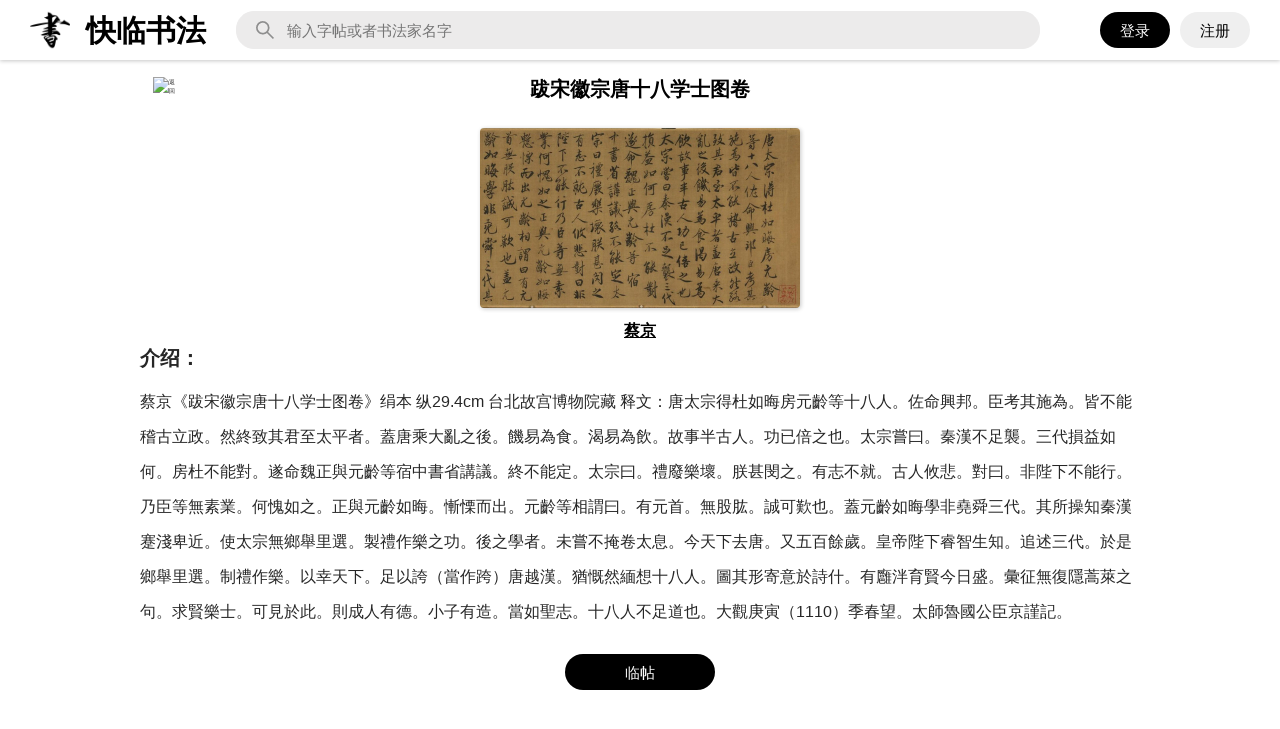

--- FILE ---
content_type: text/html; charset=utf-8
request_url: https://www.kshufa.com/copybooks/detail?id=371
body_size: 5300
content:
<!DOCTYPE html><html lang="zh"><head nonce="iyrl9g9eVEpzfdIxBQRx6Q=="><meta property="csp-nonce" content="iyrl9g9eVEpzfdIxBQRx6Q=="/><meta http-equiv="Content-Security-Policy" content="object-src &#x27;none&#x27;; base-uri &#x27;none&#x27;;script-src &#x27;nonce-iyrl9g9eVEpzfdIxBQRx6Q==&#x27; &#x27;self&#x27; https: &#x27;unsafe-inline&#x27;; "/><script nonce="iyrl9g9eVEpzfdIxBQRx6Q==" src="https://s4.cnzz.com/z_stat.php?id=1280183053&amp;web_id=1280183053" async=""></script><script nonce="iyrl9g9eVEpzfdIxBQRx6Q==" async="" src="https://www.googletagmanager.com/gtag/js?id=G-CQN8DFKS7W"></script><script nonce="iyrl9g9eVEpzfdIxBQRx6Q==">
            window.dataLayer = window.dataLayer || [];
            function gtag(){dataLayer.push(arguments);}
            gtag('js', new Date());
            gtag('config', 'G-CQN8DFKS7W', {
              page_path: window.location.pathname,
            });
          </script><style type="text/css">.fresnel-container{margin:0;padding:0;}
@media not all and (min-width:0px) and (max-width:575px){.fresnel-at-xs{display:none!important;}}
@media not all and (min-width:576px) and (max-width:767px){.fresnel-at-sm{display:none!important;}}
@media not all and (min-width:768px) and (max-width:991px){.fresnel-at-md{display:none!important;}}
@media not all and (min-width:992px) and (max-width:1199px){.fresnel-at-lg{display:none!important;}}
@media not all and (min-width:1200px) and (max-width:1399px){.fresnel-at-xl{display:none!important;}}
@media not all and (min-width:1400px) and (max-width:1639px){.fresnel-at-xxl{display:none!important;}}
@media not all and (min-width:1640px){.fresnel-at-xxxl{display:none!important;}}
@media not all and (max-width:575px){.fresnel-lessThan-sm{display:none!important;}}
@media not all and (max-width:767px){.fresnel-lessThan-md{display:none!important;}}
@media not all and (max-width:991px){.fresnel-lessThan-lg{display:none!important;}}
@media not all and (max-width:1199px){.fresnel-lessThan-xl{display:none!important;}}
@media not all and (max-width:1399px){.fresnel-lessThan-xxl{display:none!important;}}
@media not all and (max-width:1639px){.fresnel-lessThan-xxxl{display:none!important;}}
@media not all and (min-width:576px){.fresnel-greaterThan-xs{display:none!important;}}
@media not all and (min-width:768px){.fresnel-greaterThan-sm{display:none!important;}}
@media not all and (min-width:992px){.fresnel-greaterThan-md{display:none!important;}}
@media not all and (min-width:1200px){.fresnel-greaterThan-lg{display:none!important;}}
@media not all and (min-width:1400px){.fresnel-greaterThan-xl{display:none!important;}}
@media not all and (min-width:1640px){.fresnel-greaterThan-xxl{display:none!important;}}
@media not all and (min-width:0px){.fresnel-greaterThanOrEqual-xs{display:none!important;}}
@media not all and (min-width:576px){.fresnel-greaterThanOrEqual-sm{display:none!important;}}
@media not all and (min-width:768px){.fresnel-greaterThanOrEqual-md{display:none!important;}}
@media not all and (min-width:992px){.fresnel-greaterThanOrEqual-lg{display:none!important;}}
@media not all and (min-width:1200px){.fresnel-greaterThanOrEqual-xl{display:none!important;}}
@media not all and (min-width:1400px){.fresnel-greaterThanOrEqual-xxl{display:none!important;}}
@media not all and (min-width:1640px){.fresnel-greaterThanOrEqual-xxxl{display:none!important;}}
@media not all and (min-width:0px) and (max-width:575px){.fresnel-between-xs-sm{display:none!important;}}
@media not all and (min-width:0px) and (max-width:767px){.fresnel-between-xs-md{display:none!important;}}
@media not all and (min-width:0px) and (max-width:991px){.fresnel-between-xs-lg{display:none!important;}}
@media not all and (min-width:0px) and (max-width:1199px){.fresnel-between-xs-xl{display:none!important;}}
@media not all and (min-width:0px) and (max-width:1399px){.fresnel-between-xs-xxl{display:none!important;}}
@media not all and (min-width:0px) and (max-width:1639px){.fresnel-between-xs-xxxl{display:none!important;}}
@media not all and (min-width:576px) and (max-width:767px){.fresnel-between-sm-md{display:none!important;}}
@media not all and (min-width:576px) and (max-width:991px){.fresnel-between-sm-lg{display:none!important;}}
@media not all and (min-width:576px) and (max-width:1199px){.fresnel-between-sm-xl{display:none!important;}}
@media not all and (min-width:576px) and (max-width:1399px){.fresnel-between-sm-xxl{display:none!important;}}
@media not all and (min-width:576px) and (max-width:1639px){.fresnel-between-sm-xxxl{display:none!important;}}
@media not all and (min-width:768px) and (max-width:991px){.fresnel-between-md-lg{display:none!important;}}
@media not all and (min-width:768px) and (max-width:1199px){.fresnel-between-md-xl{display:none!important;}}
@media not all and (min-width:768px) and (max-width:1399px){.fresnel-between-md-xxl{display:none!important;}}
@media not all and (min-width:768px) and (max-width:1639px){.fresnel-between-md-xxxl{display:none!important;}}
@media not all and (min-width:992px) and (max-width:1199px){.fresnel-between-lg-xl{display:none!important;}}
@media not all and (min-width:992px) and (max-width:1399px){.fresnel-between-lg-xxl{display:none!important;}}
@media not all and (min-width:992px) and (max-width:1639px){.fresnel-between-lg-xxxl{display:none!important;}}
@media not all and (min-width:1200px) and (max-width:1399px){.fresnel-between-xl-xxl{display:none!important;}}
@media not all and (min-width:1200px) and (max-width:1639px){.fresnel-between-xl-xxxl{display:none!important;}}
@media not all and (min-width:1400px) and (max-width:1639px){.fresnel-between-xxl-xxxl{display:none!important;}}</style><meta charSet="utf-8"/><title>快临书法-跋宋徽宗唐十八学士图卷</title><meta name="title" content="快临书法-跋宋徽宗唐十八学士图卷"/><meta name="description" content="快临书法,专注于书法学习服务,为您提供书法字帖,书法碑帖高清大图,书法字典,书法集字,书法视频教学,书法用品推荐,书法论坛等功能,学习毛笔书法硬笔书法就用快临书法"/><meta name="keywords" content="书法,书法欣赏,字帖,书法碑帖,书法作品,书法图片,书法讲座,书法集字,书法字典"/><meta name="viewport" content="width=device-width, initial-scale=1, minimum-scale=1.0, maximum-scale=1.0, user-scalable=no"/><link rel="icon" href="/favicon.ico"/><link rel="apple-touch-icon" sizes="57x57" href="/apple-icon-57x57.png"/><link rel="apple-touch-icon" sizes="60x60" href="/apple-icon-60x60.png"/><link rel="apple-touch-icon" sizes="72x72" href="/apple-icon-72x72.png"/><link rel="apple-touch-icon" sizes="76x76" href="/apple-icon-76x76.png"/><link rel="apple-touch-icon" sizes="114x114" href="/apple-icon-114x114.png"/><link rel="apple-touch-icon" sizes="120x120" href="/apple-icon-120x120.png"/><link rel="apple-touch-icon" sizes="144x144" href="/apple-icon-144x144.png"/><link rel="apple-touch-icon" sizes="152x152" href="/apple-icon-152x152.png"/><link rel="apple-touch-icon" sizes="180x180" href="/apple-icon-180x180.png"/><link rel="icon" type="image/png" sizes="192x192" href="/android-icon-192x192.png"/><link rel="icon" type="image/png" sizes="32x32" href="/favicon-32x32.png"/><link rel="icon" type="image/png" sizes="96x96" href="/favicon-96x96.png"/><link rel="icon" type="image/png" sizes="16x16" href="/favicon-16x16.png"/><meta name="msapplication-TileColor" content="#ffffff"/><meta name="msapplication-TileImage" content="/ms-icon-144x144.png"/><meta name="theme-color" content="#ffffff"/><meta name="next-head-count" content="23"/><link nonce="iyrl9g9eVEpzfdIxBQRx6Q==" rel="preload" href="/_next/static/css/21898baac5ef32442983.css" as="style"/><link nonce="iyrl9g9eVEpzfdIxBQRx6Q==" rel="stylesheet" href="/_next/static/css/21898baac5ef32442983.css" data-n-g=""/><link nonce="iyrl9g9eVEpzfdIxBQRx6Q==" rel="preload" href="/_next/static/css/0f95134fc1594bd7ce91.css" as="style"/><link nonce="iyrl9g9eVEpzfdIxBQRx6Q==" rel="stylesheet" href="/_next/static/css/0f95134fc1594bd7ce91.css" data-n-p=""/><noscript data-n-css="iyrl9g9eVEpzfdIxBQRx6Q=="></noscript><script defer="" nonce="iyrl9g9eVEpzfdIxBQRx6Q==" nomodule="" src="/_next/static/chunks/polyfills-e7a279300235e161e32a.js"></script><script src="/_next/static/chunks/webpack-b554edfa25903b86fc23.js" nonce="iyrl9g9eVEpzfdIxBQRx6Q==" defer=""></script><script src="/_next/static/chunks/framework-2f612445bd50b211f15a.js" nonce="iyrl9g9eVEpzfdIxBQRx6Q==" defer=""></script><script src="/_next/static/chunks/main-1d66afe1cc0b905ae474.js" nonce="iyrl9g9eVEpzfdIxBQRx6Q==" defer=""></script><script src="/_next/static/chunks/pages/_app-6f00c3187020dd5b39e6.js" nonce="iyrl9g9eVEpzfdIxBQRx6Q==" defer=""></script><script src="/_next/static/chunks/920-4123171636573c1ab4a3.js" nonce="iyrl9g9eVEpzfdIxBQRx6Q==" defer=""></script><script src="/_next/static/chunks/359-3b9940ca2d8145851907.js" nonce="iyrl9g9eVEpzfdIxBQRx6Q==" defer=""></script><script src="/_next/static/chunks/720-cdf1493474b4d468788b.js" nonce="iyrl9g9eVEpzfdIxBQRx6Q==" defer=""></script><script src="/_next/static/chunks/831-eb92ea288dde04a6beee.js" nonce="iyrl9g9eVEpzfdIxBQRx6Q==" defer=""></script><script src="/_next/static/chunks/pages/copybooks/detail-47ec517bdb87c0681ece.js" nonce="iyrl9g9eVEpzfdIxBQRx6Q==" defer=""></script><script src="/_next/static/nY2WnUGCm8XvzdKpcYe2m/_buildManifest.js" nonce="iyrl9g9eVEpzfdIxBQRx6Q==" defer=""></script><script src="/_next/static/nY2WnUGCm8XvzdKpcYe2m/_ssgManifest.js" nonce="iyrl9g9eVEpzfdIxBQRx6Q==" defer=""></script></head><body><div id="__next"><header><div class="fresnel-container fresnel-greaterThanOrEqual-xl AppNavigationBar_container__1lR-_ AppNavigationBar_shadow__Sx3sI"><div class="LargeNavigation_container__1w_l6" style="height:60px;z-index:9"><a class="LargeNavigation_brand_logo__3PEki" href="/"><img src="https://img.kshufa.com/web_app/web_app_icon.png@!web_app" alt="快临" width="40" height="40"/><div class="LargeNavigation_logoText__2SaSM">快临书法</div></a><div class="AppSearchBar_search_container__16MTr LargeNavigation_search_bar__32D3t" style="flex:auto"><span role="img" aria-label="search" style="color:#8e8e8e" class="anticon anticon-search AppSearchBar_search_icon__1-6Ck"><svg viewBox="64 64 896 896" focusable="false" data-icon="search" width="1em" height="1em" fill="currentColor" aria-hidden="true"><path d="M909.6 854.5L649.9 594.8C690.2 542.7 712 479 712 412c0-80.2-31.3-155.4-87.9-212.1-56.6-56.7-132-87.9-212.1-87.9s-155.5 31.3-212.1 87.9C143.2 256.5 112 331.8 112 412c0 80.1 31.3 155.5 87.9 212.1C256.5 680.8 331.8 712 412 712c67 0 130.6-21.8 182.7-62l259.7 259.6a8.2 8.2 0 0011.6 0l43.6-43.5a8.2 8.2 0 000-11.6zM570.4 570.4C528 612.7 471.8 636 412 636s-116-23.3-158.4-65.6C211.3 528 188 471.8 188 412s23.3-116.1 65.6-158.4C296 211.3 352.2 188 412 188s116.1 23.2 158.4 65.6S636 352.2 636 412s-23.3 116.1-65.6 158.4z"></path></svg></span><input type="text" class="AppSearchBar_search_input__3F5eD" placeholder="输入字帖或者书法家名字" value=""/></div><div class="LargeNavigation_right_container__1xxbY"><div class="LargeNavigation_login_buttons__1-PTS"><div class="RoundCornerButton_container__smGVb RoundCornerButton_normal__3c_Ug" style="background:#EFEFEF;color:black">注册</div><div class="RoundCornerButton_container__smGVb RoundCornerButton_normal__3c_Ug" style="margin-right:10px;background:black;color:white">登录</div></div></div></div></div><div class="fresnel-container fresnel-lessThan-xl AppNavigationBar_container__1lR-_ AppNavigationBar_shadow__Sx3sI"><div class="SmallNavigation_container__2sGha" style="height:60px;z-index:9"><div class="SmallNavigation_left_container__2L0wm"><a class="SmallNavigation_brand_logo__3zPB5" href="/"><img src="https://img.kshufa.com/web_app/web_app_icon.png@!web_app" alt="快临" width="40" height="40"/></a><div class="fresnel-container fresnel-lessThan-lg "><div class="SmallNavigation_search_icon_button___dorb"><span role="img" aria-label="search" style="color:#8e8e8e" class="anticon anticon-search SmallNavigation_search_icon__2--hb"><svg viewBox="64 64 896 896" focusable="false" data-icon="search" width="1em" height="1em" fill="currentColor" aria-hidden="true"><path d="M909.6 854.5L649.9 594.8C690.2 542.7 712 479 712 412c0-80.2-31.3-155.4-87.9-212.1-56.6-56.7-132-87.9-212.1-87.9s-155.5 31.3-212.1 87.9C143.2 256.5 112 331.8 112 412c0 80.1 31.3 155.5 87.9 212.1C256.5 680.8 331.8 712 412 712c67 0 130.6-21.8 182.7-62l259.7 259.6a8.2 8.2 0 0011.6 0l43.6-43.5a8.2 8.2 0 000-11.6zM570.4 570.4C528 612.7 471.8 636 412 636s-116-23.3-158.4-65.6C211.3 528 188 471.8 188 412s23.3-116.1 65.6-158.4C296 211.3 352.2 188 412 188s116.1 23.2 158.4 65.6S636 352.2 636 412s-23.3 116.1-65.6 158.4z"></path></svg></span></div></div><div class="fresnel-container fresnel-greaterThanOrEqual-lg "><div class="AppSearchBar_search_container__16MTr SmallNavigation_search_bar__1LMIA" style="flex:auto"><span role="img" aria-label="search" style="color:#8e8e8e" class="anticon anticon-search AppSearchBar_search_icon__1-6Ck"><svg viewBox="64 64 896 896" focusable="false" data-icon="search" width="1em" height="1em" fill="currentColor" aria-hidden="true"><path d="M909.6 854.5L649.9 594.8C690.2 542.7 712 479 712 412c0-80.2-31.3-155.4-87.9-212.1-56.6-56.7-132-87.9-212.1-87.9s-155.5 31.3-212.1 87.9C143.2 256.5 112 331.8 112 412c0 80.1 31.3 155.5 87.9 212.1C256.5 680.8 331.8 712 412 712c67 0 130.6-21.8 182.7-62l259.7 259.6a8.2 8.2 0 0011.6 0l43.6-43.5a8.2 8.2 0 000-11.6zM570.4 570.4C528 612.7 471.8 636 412 636s-116-23.3-158.4-65.6C211.3 528 188 471.8 188 412s23.3-116.1 65.6-158.4C296 211.3 352.2 188 412 188s116.1 23.2 158.4 65.6S636 352.2 636 412s-23.3 116.1-65.6 158.4z"></path></svg></span><input type="text" class="AppSearchBar_search_input__3F5eD" placeholder="输入字帖或者书法家名字" value=""/></div></div></div><div class="SmallNavigation_center_container__89f77"></div><div class="SmallNavigation_right_container__27PRN"><div class="fresnel-container fresnel-lessThan-md "><div class="SmallNavigation_menu_button__1WGrf"><div style="display:inline-block;max-width:100%;overflow:hidden;position:relative;box-sizing:border-box;margin:0"><div style="box-sizing:border-box;display:block;max-width:100%"><img style="max-width:100%;display:block;margin:0;border:none;padding:0" alt="" aria-hidden="true" src="[data-uri]"/></div><noscript><img alt="more" srcSet="/_next/image?url=%2F_next%2Fstatic%2Fimage%2Fresources%2Fcommon_more.1669df95cb6f80e1426da809494bcea4.svg&amp;w=16&amp;q=75 1x, /_next/image?url=%2F_next%2Fstatic%2Fimage%2Fresources%2Fcommon_more.1669df95cb6f80e1426da809494bcea4.svg&amp;w=32&amp;q=75 2x" src="/_next/image?url=%2F_next%2Fstatic%2Fimage%2Fresources%2Fcommon_more.1669df95cb6f80e1426da809494bcea4.svg&amp;w=32&amp;q=75" decoding="async" data-nimg="true" style="position:absolute;top:0;left:0;bottom:0;right:0;box-sizing:border-box;padding:0;border:none;margin:auto;display:block;width:0;height:0;min-width:100%;max-width:100%;min-height:100%;max-height:100%"/></noscript><img alt="more" src="[data-uri]" decoding="async" data-nimg="true" style="position:absolute;top:0;left:0;bottom:0;right:0;box-sizing:border-box;padding:0;border:none;margin:auto;display:block;width:0;height:0;min-width:100%;max-width:100%;min-height:100%;max-height:100%"/></div></div></div><div class="fresnel-container fresnel-greaterThanOrEqual-md "><div class="SmallNavigation_login_buttons__2kyVy"><div class="RoundCornerButton_container__smGVb RoundCornerButton_normal__3c_Ug" style="background:#EFEFEF;color:black">注册</div><div class="RoundCornerButton_container__smGVb RoundCornerButton_normal__3c_Ug" style="margin-right:10px;background:black;color:white">登录</div></div></div></div></div></div></header><main class="PageLayout_main__3XxLN" style="padding-top:60px"><div class="fresnel-container fresnel-greaterThanOrEqual-xxxl PageLayout_left_container__1wB6h"></div><div class="PageLayout_center_container__2TNc3"><div class="TitleBar_container__3eWWT"><div class="ArrowButton_container__3RDCz common_center_container__1TgKJ TitleBar_back_button__2eLTw"><div style="display:inline-block;max-width:100%;overflow:hidden;position:relative;box-sizing:border-box;margin:0"><div style="box-sizing:border-box;display:block;max-width:100%"><img style="max-width:100%;display:block;margin:0;border:none;padding:0" alt="" aria-hidden="true" src="[data-uri]"/></div><noscript><img alt="返回" srcSet="/_next/image?url=%2F_next%2Fstatic%2Fimage%2Fresources%2Farrow_left.a137b09b5bb4ad7852980db7ef439863.svg&amp;w=32&amp;q=75 1x, /_next/image?url=%2F_next%2Fstatic%2Fimage%2Fresources%2Farrow_left.a137b09b5bb4ad7852980db7ef439863.svg&amp;w=48&amp;q=75 2x" src="/_next/image?url=%2F_next%2Fstatic%2Fimage%2Fresources%2Farrow_left.a137b09b5bb4ad7852980db7ef439863.svg&amp;w=48&amp;q=75" decoding="async" data-nimg="true" style="position:absolute;top:0;left:0;bottom:0;right:0;box-sizing:border-box;padding:0;border:none;margin:auto;display:block;width:0;height:0;min-width:100%;max-width:100%;min-height:100%;max-height:100%"/></noscript><img alt="返回" src="[data-uri]" decoding="async" data-nimg="true" style="position:absolute;top:0;left:0;bottom:0;right:0;box-sizing:border-box;padding:0;border:none;margin:auto;display:block;width:0;height:0;min-width:100%;max-width:100%;min-height:100%;max-height:100%"/></div></div><div class="TitleBar_title__2Hoi6">跋宋徽宗唐十八学士图卷</div><div class="TitleBar_placeholder__tZOkg"></div></div><div class="detail_album_container__kybbN"><img class="detail_album__3P98b" src="https://img.kshufa.com/books/474bf847a64df8c60fdf5ab7ac264fac/1e1af2d5730b82f404c6cca55c2affcf.jpg@!copybook_album" alt="跋宋徽宗唐十八学士图卷"/></div><a class="detail_author_container__2KNbc detail_author__FJb2D" href="/copybooks/author_copybooks/list?author_id=58">蔡京</a><div class="detail_intro_title__zfUBB">介绍：</div><p class="detail_intro__3DPRB">蔡京《跋宋徽宗唐十八学士图卷》绢本 纵29.4cm 台北故宫博物院藏

释文：唐太宗得杜如晦房元齡等十八人。佐命興邦。臣考其施為。皆不能稽古立政。然終致其君至太平者。蓋唐乘大亂之後。饑易為食。渴易為飲。故事半古人。功已倍之也。太宗嘗曰。秦漢不足襲。三代損益如何。房杜不能對。遂命魏正與元齡等宿中書省講議。終不能定。太宗曰。禮廢樂壞。朕甚閔之。有志不就。古人攸悲。對曰。非陛下不能行。乃臣等無素業。何愧如之。正與元齡如晦。慚慄而出。元齡等相謂曰。有元首。無股肱。誠可歎也。蓋元齡如晦學非堯舜三代。其所操知秦漢蹇淺卑近。使太宗無鄉舉里選。製禮作樂之功。後之學者。未嘗不掩卷太息。今天下去唐。又五百餘歲。皇帝陛下睿智生知。追述三代。於是鄉舉里選。制禮作樂。以幸天下。足以誇（當作跨）唐越漢。猶慨然緬想十八人。圖其形寄意於詩什。有廱泮育賢今日盛。彙征無復隱蒿萊之句。求賢樂士。可見於此。則成人有德。小子有造。當如聖志。十八人不足道也。大觀庚寅（1110）季春望。太師魯國公臣京謹記。</p><div class="detail_scan_button_container__ugyq- common_center_container__1TgKJ"><div class="RoundCornerButton_container__smGVb RoundCornerButton_normal__3c_Ug detail_scan_button__as_We" style="background:black;color:white">临帖</div></div></div><div class="fresnel-container fresnel-greaterThanOrEqual-xxxl PageLayout_right_container__3N8qO"></div></main><footer class="PageLayout_footer__1yrm9"></footer></div><script id="__NEXT_DATA__" type="application/json" nonce="iyrl9g9eVEpzfdIxBQRx6Q==">{"props":{"pageProps":{"exception":false,"error":false,"errorMessage":"","data":{"book_id_empty":false,"book_detail":{"id":371,"name":"跋宋徽宗唐十八学士图卷","author_id":58,"author":"蔡京","intro":"蔡京《跋宋徽宗唐十八学士图卷》绢本 纵29.4cm 台北故宫博物院藏\r\n\r\n释文：唐太宗得杜如晦房元齡等十八人。佐命興邦。臣考其施為。皆不能稽古立政。然終致其君至太平者。蓋唐乘大亂之後。饑易為食。渴易為飲。故事半古人。功已倍之也。太宗嘗曰。秦漢不足襲。三代損益如何。房杜不能對。遂命魏正與元齡等宿中書省講議。終不能定。太宗曰。禮廢樂壞。朕甚閔之。有志不就。古人攸悲。對曰。非陛下不能行。乃臣等無素業。何愧如之。正與元齡如晦。慚慄而出。元齡等相謂曰。有元首。無股肱。誠可歎也。蓋元齡如晦學非堯舜三代。其所操知秦漢蹇淺卑近。使太宗無鄉舉里選。製禮作樂之功。後之學者。未嘗不掩卷太息。今天下去唐。又五百餘歲。皇帝陛下睿智生知。追述三代。於是鄉舉里選。制禮作樂。以幸天下。足以誇（當作跨）唐越漢。猶慨然緬想十八人。圖其形寄意於詩什。有廱泮育賢今日盛。彙征無復隱蒿萊之句。求賢樂士。可見於此。則成人有德。小子有造。當如聖志。十八人不足道也。大觀庚寅（1110）季春望。太師魯國公臣京謹記。","album_url":"https://img.kshufa.com/books/474bf847a64df8c60fdf5ab7ac264fac/1e1af2d5730b82f404c6cca55c2affcf.jpg@!copybook_album","image_items":[{"file_name":"1.jpg","file_size":288353,"image_oss_key":"books/474bf847a64df8c60fdf5ab7ac264fac/e092d2953d6792ce741d36407929c835/1.jpg"}],"is_vip":false,"is_single":false,"add_time":1489339684}}},"__N_SSP":true},"page":"/copybooks/detail","query":{"id":"371"},"buildId":"nY2WnUGCm8XvzdKpcYe2m","isFallback":false,"gssp":true,"scriptLoader":[]}</script></body></html>

--- FILE ---
content_type: text/css; charset=UTF-8
request_url: https://www.kshufa.com/_next/static/css/0f95134fc1594bd7ce91.css
body_size: 2749
content:
.AppSearchBar_search_container__16MTr{background:#ecebeb;margin-left:2rem;margin-right:2rem;height:3.8rem;border:1px solid #ecebeb;border-radius:1.8rem;display:-moz-box;display:flex;-moz-box-orient:horizontal;-moz-box-direction:normal;flex-direction:row;-moz-box-align:center;align-items:center;padding-left:1.8rem;padding-right:1.8rem}.AppSearchBar_search_container__16MTr:hover{border:1px solid #dcdcdc}.AppSearchBar_search_icon__1-6Ck{font-size:2rem}.AppSearchBar_search_input__3F5eD{font-size:1.5rem;font-weight:400;border:none;outline:none;height:3.6rem;margin-left:1rem;background:transparent;-moz-box-flex:1;flex:auto}.LargeNavigationLink_link__3hSzC{font-size:1.6rem;font-weight:400;color:#888;margin:0 1.5rem;cursor:pointer;-webkit-user-select:none;-moz-user-select:none;-ms-user-select:none;user-select:none;white-space:nowrap}.LargeNavigationLink_link__3hSzC:hover,.LargeNavigationLink_link_active__3swaV{color:#000}.RoundCornerButton_container__smGVb{padding-right:2rem;padding-left:2rem;height:3.6rem;font-size:1.5rem;font-weight:400;border-radius:1.8rem;white-space:nowrap;display:-moz-box;display:flex;-moz-box-align:center;align-items:center;-moz-box-pack:center;justify-content:center;cursor:pointer;-webkit-user-select:none;-moz-user-select:none;-ms-user-select:none;user-select:none}.RoundCornerButton_normal__3c_Ug:hover{opacity:.7}.RoundCornerButton_dangerous__h1gJF{color:#fff;background:#df5d44}.RoundCornerButton_dangerous__h1gJF:hover{opacity:.7}.RoundCornerButton_disabled__puUSR{color:#8e8e8e;background:#f5f6f8}.PopoverMenu_container__3qUJb{min-width:12rem;overflow:hidden}.PopoverMenu_menu_item__3j-qf{height:5rem;display:-moz-box;display:flex;-moz-box-orient:horizontal;-moz-box-direction:normal;flex-direction:row;-moz-box-align:center;align-items:center;color:#000;font-size:1.8rem;font-weight:400;cursor:pointer;-webkit-user-select:none;-moz-user-select:none;-ms-user-select:none;user-select:none}.PopoverMenu_menu_item__3j-qf:hover{color:#8e8e8e}.LargeNavigation_container__1w_l6{background:#fff;flex-direction:row;padding-left:3rem;padding-right:3rem;-moz-box-flex:1;flex:1 1}.LargeNavigation_brand_logo__3PEki,.LargeNavigation_container__1w_l6{display:-moz-box;display:flex;-moz-box-orient:horizontal;-moz-box-direction:normal;-moz-box-align:center;align-items:center}.LargeNavigation_brand_logo__3PEki{flex-direction:row;margin-right:1rem;cursor:pointer;-webkit-user-select:none;-moz-user-select:none;-ms-user-select:none;user-select:none}.LargeNavigation_logoText__2SaSM{font-family:STKaiti,楷体,Kaiti SC,serif;font-size:3rem;color:#000;font-weight:700;margin-left:1.6rem;white-space:nowrap}.LargeNavigation_languageContainer__2LcCP,.LargeNavigation_search_bar__32D3t{-webkit-user-select:none;-moz-user-select:none;-ms-user-select:none;user-select:none}.LargeNavigation_languageContainer__2LcCP{padding:6px 20px;display:-moz-box;display:flex;-moz-box-orient:horizontal;-moz-box-direction:normal;flex-direction:row;-moz-box-align:center;align-items:center;color:#8e8e8e;font-size:1.6rem;font-weight:500;cursor:pointer;white-space:nowrap}.LargeNavigation_languageContainer__2LcCP:hover{color:#000}.LargeNavigation_languageIcon__2bOyn{font-size:2rem;margin-right:6px}.LargeNavigation_languageDownArrow__2-0zA{font-size:1rem;margin-left:6px}.LargeNavigation_right_container__1xxbY{-moz-box-direction:normal;flex-direction:row;-moz-box-pack:end;justify-content:flex-end}.LargeNavigation_login_buttons__1-PTS,.LargeNavigation_right_container__1xxbY{display:-moz-box;display:flex;-moz-box-orient:horizontal;-moz-box-align:center;align-items:center}.LargeNavigation_login_buttons__1-PTS{-moz-box-direction:reverse;flex-direction:row-reverse;margin-left:4rem}.LargeNavigation_face_image__21OV8{border-radius:20px;cursor:pointer;margin-left:5rem;-webkit-user-select:none;-moz-user-select:none;-ms-user-select:none;user-select:none}@media (max-width:600px){.LargeNavigation_container__1w_l6{padding-left:20px;padding-right:20px}}.SmallNavigationButton_container__2D1Kq{cursor:pointer;-webkit-user-select:none;-moz-user-select:none;-ms-user-select:none;user-select:none;display:-moz-box;display:flex;-moz-box-orient:vertical;-moz-box-direction:normal;flex-direction:column;-moz-box-align:stretch;align-items:stretch}.SmallNavigationButton_button__2NvfF{border-radius:6px;background:#fff;display:-moz-box;display:flex;-moz-box-align:center;align-items:center;-moz-box-pack:center;justify-content:center;margin:6px 2px 3px;-moz-box-flex:1;flex-grow:1}.SmallNavigationButton_button_normal__3yWkX:hover{background:#ecebeb}.SmallNavigationButton_button_active__97pfq:hover{background:#fff}.SmallNavigationButton_line__3X2u5{height:3px;margin:0 5px}.SmallNavigationButton_line_normal__2zyqv{background:#fff}.SmallNavigationButton_line_active__3BTJY{background:#000}.SmallNavigationMenuPopover_menu_item__2aoPa{height:5rem;display:-moz-box;display:flex;-moz-box-orient:horizontal;-moz-box-direction:normal;flex-direction:row;-moz-box-align:center;align-items:center;cursor:pointer;-webkit-user-select:none;-moz-user-select:none;-ms-user-select:none;user-select:none;border-radius:4px;font-size:1.6rem;font-weight:400}.SmallNavigationMenuPopover_menu_item_normal__2MOCY{background:#fff}.SmallNavigationMenuPopover_menu_item_selected__MJI9u{background:#ecebeb}.SmallNavigationMenuPopover_icon__MjPwU{display:-moz-box;display:flex;-moz-box-align:center;align-items:center;-moz-box-pack:center;justify-content:center;width:40px;height:40px}.SmallNavigationMenuPopover_lang_icon__3qMRi{font-size:2rem}.SmallNavigationMenuPopover_lang_item__3NetP{height:5rem;display:-moz-box;display:flex;-moz-box-orient:horizontal;-moz-box-direction:normal;flex-direction:row;-moz-box-align:center;align-items:center;cursor:pointer;-webkit-user-select:none;-moz-user-select:none;-ms-user-select:none;user-select:none;border-radius:4px;font-size:1.6rem}.SmallNavigationMenuPopover_lang_text__39Czk{-moz-box-flex:1;flex-grow:1}.SmallNavigationMenuPopover_right_arrow__vcN0o{font-size:1.4rem}.SmallNavigationMenuPopover_container__1ovUD{min-width:18rem;overflow:hidden}.SmallNavigationMorePopover_menu_item__1Z2W_{height:5rem;display:-moz-box;display:flex;-moz-box-orient:horizontal;-moz-box-direction:normal;flex-direction:row;-moz-box-align:center;align-items:center;cursor:pointer;-webkit-user-select:none;-moz-user-select:none;-ms-user-select:none;user-select:none;border-radius:4px;font-size:1.6rem;font-weight:400;padding:0 1rem}.SmallNavigationMorePopover_menu_item__1Z2W_:hover{background:#ecebeb}.SmallNavigationMorePopover_container__3DbDl{min-width:18rem;overflow:hidden}.ArrowButton_container__3RDCz{width:50px;height:50px;border-radius:25px;overflow:hidden;cursor:pointer}.ArrowButton_container__3RDCz:hover{background:#eee}.common_center_container__1TgKJ{-moz-box-pack:center;justify-content:center}.common_center_container__1TgKJ,.HoverSearchBar_container__O8IX1{display:-moz-box;display:flex;-moz-box-align:center;align-items:center}.HoverSearchBar_container__O8IX1{background:#fff;-moz-box-orient:horizontal;-moz-box-direction:normal;flex-direction:row}.HoverSearchBar_arrow_back__tbI_O{margin-left:1rem}.HoverSearchBar_input_container__1RMFK{background:#fff;margin-left:2rem;margin-right:2rem;height:3.8rem;border:1px solid #dcdcdc;border-radius:1.8rem;display:-moz-box;display:flex;-moz-box-orient:horizontal;-moz-box-direction:normal;flex-direction:row;-moz-box-align:center;align-items:center;-moz-box-pack:stretch;justify-content:stretch;-moz-box-flex:1;flex-grow:1;padding-left:1.8rem;padding-right:1.8rem}.HoverSearchBar_search_icon__1aosJ{font-size:2rem}.HoverSearchBar_search_input__eRMIP{font-size:1.5rem;font-weight:400;border:none;outline:none;height:3.6rem;margin-left:1rem;background:transparent;-moz-box-flex:1;flex-grow:1}.SmallNavigation_container__2sGha{background:#fff;flex-direction:row;-moz-box-pack:stretch;justify-content:stretch;-moz-box-flex:1;flex:1 1;padding-left:3rem;padding-right:3rem;position:relative}.SmallNavigation_container__2sGha,.SmallNavigation_left_container__2L0wm{display:-moz-box;display:flex;-moz-box-orient:horizontal;-moz-box-direction:normal;-moz-box-align:center;align-items:center}.SmallNavigation_left_container__2L0wm{flex-direction:row}.SmallNavigation_center_container__89f77{display:-moz-box;display:flex;-moz-box-orient:horizontal;-moz-box-direction:normal;flex-direction:row;-moz-box-align:center;align-items:center;-moz-box-pack:center;justify-content:center;-moz-box-flex:1;flex-grow:1}.SmallNavigation_menu_button_container__1pD-M{-moz-box-flex:1;flex-grow:1;padding:0 1.5rem}.SmallNavigation_nav_items__3nzat{display:-moz-box;display:flex;-moz-box-orient:horizontal;-moz-box-direction:normal;flex-direction:row;-moz-box-align:stretch;align-items:stretch;-moz-box-flex:1;flex-grow:1;margin-right:1rem}.SmallNavigation_nav_item__FR5VB{-moz-box-flex:1;flex-grow:1}.SmallNavigation_right_container__27PRN{-moz-box-pack:end;justify-content:flex-end}.SmallNavigation_brand_logo__3zPB5,.SmallNavigation_right_container__27PRN{display:-moz-box;display:flex;-moz-box-orient:horizontal;-moz-box-direction:normal;flex-direction:row;-moz-box-align:center;align-items:center}.SmallNavigation_brand_logo__3zPB5{margin-right:1rem;cursor:pointer}.SmallNavigation_brand_logo__3zPB5,.SmallNavigation_search_bar__1LMIA{-webkit-user-select:none;-moz-user-select:none;-ms-user-select:none;user-select:none}.SmallNavigation_search_icon_button___dorb{background:#ecebeb;width:40px;height:40px;border-radius:20px;display:-moz-box;display:flex;-moz-box-align:center;align-items:center;-moz-box-pack:center;justify-content:center;cursor:pointer;margin-left:1rem}.SmallNavigation_search_icon__2--hb{font-size:2rem}.SmallNavigation_languageContainer__-Cb93{-moz-box-flex:1;flex-grow:1;margin:2px;border-radius:6px;display:-moz-box;display:flex;-moz-box-orient:horizontal;-moz-box-direction:normal;flex-direction:row;-moz-box-align:center;align-items:center;-moz-box-pack:center;justify-content:center;color:#000;cursor:pointer;-webkit-user-select:none;-moz-user-select:none;-ms-user-select:none;user-select:none}.SmallNavigation_languageContainer__-Cb93:hover{background:#ecebeb}.SmallNavigation_languageIcon__38n-0{font-size:2.6rem}.SmallNavigation_languageDownArrow__24I20{margin-left:2px}.SmallNavigation_login_buttons__2kyVy{display:-moz-box;display:flex;-moz-box-orient:horizontal;-moz-box-direction:reverse;flex-direction:row-reverse;-moz-box-align:center;align-items:center}.SmallNavigation_face_image__3YiaZ,.SmallNavigation_menu_button__1WGrf{border-radius:20px;cursor:pointer;-webkit-user-select:none;-moz-user-select:none;-ms-user-select:none;user-select:none}.SmallNavigation_menu_button__1WGrf{background:#fff;width:40px;height:40px;display:-moz-box;display:flex;-moz-box-align:center;align-items:center;-moz-box-pack:center;justify-content:center}.SmallNavigation_menu_button__1WGrf:hover{background:#ecebeb}.SmallNavigation_hover_search_bar__1H4lU{position:absolute;left:0;top:0;right:0}.SmallNavigation_sm_media__2YkuQ{-moz-box-flex:1;flex-grow:1}.SmallNavigation_greater_than_sm_media___X3Wt{-moz-box-flex:1;flex-grow:1;display:-moz-box;display:flex;-moz-box-orient:horizontal;-moz-box-direction:normal;flex-direction:row;-moz-box-align:center;align-items:center;-moz-box-pack:center;justify-content:center}@media (max-width:616px){.SmallNavigation_container__2sGha{padding-left:6px;padding-right:6px}}.AppNavigationBar_container__1lR-_{background:#fff;display:-moz-box;display:flex;-moz-box-orient:horizontal;-moz-box-direction:normal;flex-direction:row;-moz-box-align:stretch;align-items:stretch;-moz-box-pack:stretch;justify-content:stretch;position:fixed;top:0;left:0;right:0;height:60px;z-index:9}.AppNavigationBar_shadow__Sx3sI{-webkit-box-shadow:0 1px 4px 0 #c7c7c7;box-shadow:0 1px 4px 0 #c7c7c7}.AppPageFooter_container__2pMJ0{color:#888;font-size:1.3rem;-webkit-user-select:none;-moz-user-select:none;-ms-user-select:none;user-select:none;margin-bottom:1rem}.AppPageFooter_text__13AYN{margin-right:1rem}.AppPageFooter_icp__3PPkr{color:#888;text-decoration:underline}.AppPageFooter_icp__3PPkr:hover{color:#383838;text-decoration:underline}@media (max-width:600px){.AppPageFooter_text__13AYN{margin-right:0}.AppPageFooter_container__2pMJ0{display:-moz-box;display:flex;-moz-box-orient:vertical;-moz-box-direction:normal;flex-direction:column;-moz-box-align:center;align-items:center}}.PageLayout_main__3XxLN{display:-moz-box;display:flex;-moz-box-orient:horizontal;-moz-box-direction:normal;flex-direction:row;-moz-box-align:start;align-items:flex-start;-moz-box-pack:center;justify-content:center}.PageLayout_left_container__1wB6h{margin-right:10px}.PageLayout_center_container__2TNc3{display:-moz-box;display:flex;-moz-box-orient:vertical;-moz-box-direction:normal;flex-direction:column;-moz-box-align:stretch;align-items:stretch;-moz-box-pack:start;justify-content:flex-start;width:1000px}.PageLayout_right_container__3N8qO{margin-left:10px}.PageLayout_footer__1yrm9{display:-moz-box;display:flex;-moz-box-align:center;align-items:center;-moz-box-pack:center;justify-content:center}@media(max-width:1200px){.PageLayout_center_container__2TNc3{width:85vw}}@media(max-width:576px){.PageLayout_center_container__2TNc3{width:93vw}}.NetworkErrorView_container__ojmkq{display:-moz-box;display:flex;-moz-box-orient:vertical;-moz-box-direction:normal;flex-direction:column;-moz-box-align:center;align-items:center;-moz-box-pack:center;justify-content:center;font-size:1.4rem;font-weight:500;color:#8e8e8e;cursor:pointer}.NetworkErrorView_message__PpU4H{margin-top:2rem}.TitleBar_container__3eWWT{display:-moz-box;display:flex;-moz-box-orient:horizontal;-moz-box-direction:normal;flex-direction:row;-moz-box-align:center;align-items:center;-moz-box-pack:stretch;justify-content:stretch;height:58px}.TitleBar_title__2Hoi6{font-size:2rem;font-weight:700;color:#000;-moz-box-flex:1;flex:1 1;display:-moz-box;display:flex;-moz-box-align:center;align-items:center;-moz-box-pack:center;justify-content:center;-webkit-user-select:none;-moz-user-select:none;-ms-user-select:none;user-select:none}.TitleBar_placeholder__tZOkg{width:50px}.SingleIcon_container__2yjLi,.VipIcon_container__2asW9{background:red;color:#fff;font-size:1.2rem;font-weight:500;padding:0 .5rem;border-radius:2px;overflow:hidden;white-space:nowrap}.DownloadMobileApp_container__1nwEG{padding:1rem}.DownloadMobileApp_desc__2NKGM{font-size:1.5rem;font-weight:400;line-height:2.2;text-align:center}.DownloadMobileApp_download_area__1_OV6{display:-moz-box;display:flex;-moz-box-orient:vertical;-moz-box-direction:normal;flex-direction:column;-moz-box-align:center;align-items:center;padding:1rem 0}.DownloadMobileApp_qr_code_container__1Tq8J{margin-top:1rem;display:-moz-box;display:flex;-moz-box-orient:vertical;-moz-box-direction:normal;flex-direction:column;-moz-box-align:center;align-items:center;font-size:1.4rem}.DownloadMobileApp_qr_code__eEW_p{overflow:hidden;-webkit-box-shadow:1px 1px 6px 2px #c7c7c7;box-shadow:1px 1px 6px 2px #c7c7c7;margin-bottom:.5rem}@media (max-width:600px){.DownloadMobileApp_desc__2NKGM{font-size:1.6rem}}.detail_album_container__kybbN{margin-top:1rem;display:-moz-box;display:flex;-moz-box-orient:vertical;-moz-box-direction:normal;flex-direction:column;-moz-box-align:center;align-items:center}.detail_album__3P98b,.detail_album_container__kybbN{-webkit-user-select:none;-moz-user-select:none;-ms-user-select:none;user-select:none}.detail_album__3P98b{border-radius:4px;overflow:hidden;-webkit-box-shadow:1px 1px 4px 0 #c7c7c7;box-shadow:1px 1px 4px 0 #c7c7c7;width:320px;height:auto}.detail_author_container__2KNbc{margin-top:1rem;display:-moz-box;display:flex;-moz-box-orient:vertical;-moz-box-direction:normal;flex-direction:column;-moz-box-align:center;align-items:center}.detail_author__FJb2D{font-size:1.6rem;font-weight:700;text-decoration:underline;cursor:pointer;-webkit-user-select:none;-moz-user-select:none;-ms-user-select:none;user-select:none}.detail_author__FJb2D:hover{opacity:.7}.detail_label_container__n5UqU{display:-moz-box;display:flex;-moz-box-orient:horizontal;-moz-box-direction:normal;flex-direction:row;margin-top:1rem;margin-bottom:1rem}.detail_intro_title__zfUBB{font-size:2rem;font-weight:700}.detail_intro__3DPRB,.detail_intro_title__zfUBB{-webkit-user-select:none;-moz-user-select:none;-ms-user-select:none;user-select:none}.detail_intro__3DPRB{margin-top:1rem;margin-bottom:10rem;font-size:1.6rem;font-weight:400;line-height:2.2}.detail_scan_button_container__ugyq-{padding-top:1rem;padding-bottom:3rem;position:fixed;bottom:0;left:0;right:0}.detail_scan_button__as_We{width:15rem}@media(max-width:1200px){.detail_album__3P98b{width:35vw}}@media(max-width:576px){.detail_album__3P98b{width:56vw}}

--- FILE ---
content_type: text/css; charset=UTF-8
request_url: https://www.kshufa.com/_next/static/css/b4af89a0a44ef1f71b3c.css
body_size: 2775
content:
.AppSearchBar_search_container__16MTr{background:#ecebeb;margin-left:2rem;margin-right:2rem;height:3.8rem;border:1px solid #ecebeb;border-radius:1.8rem;display:-moz-box;display:flex;-moz-box-orient:horizontal;-moz-box-direction:normal;flex-direction:row;-moz-box-align:center;align-items:center;padding-left:1.8rem;padding-right:1.8rem}.AppSearchBar_search_container__16MTr:hover{border:1px solid #dcdcdc}.AppSearchBar_search_icon__1-6Ck{font-size:2rem}.AppSearchBar_search_input__3F5eD{font-size:1.5rem;font-weight:400;border:none;outline:none;height:3.6rem;margin-left:1rem;background:transparent;-moz-box-flex:1;flex:auto}.LargeNavigationLink_link__3hSzC{font-size:1.6rem;font-weight:400;color:#888;margin:0 1.5rem;cursor:pointer;-webkit-user-select:none;-moz-user-select:none;-ms-user-select:none;user-select:none;white-space:nowrap}.LargeNavigationLink_link__3hSzC:hover,.LargeNavigationLink_link_active__3swaV{color:#000}.RoundCornerButton_container__smGVb{padding-right:2rem;padding-left:2rem;height:3.6rem;font-size:1.5rem;font-weight:400;border-radius:1.8rem;white-space:nowrap;display:-moz-box;display:flex;-moz-box-align:center;align-items:center;-moz-box-pack:center;justify-content:center;cursor:pointer;-webkit-user-select:none;-moz-user-select:none;-ms-user-select:none;user-select:none}.RoundCornerButton_normal__3c_Ug:hover{opacity:.7}.RoundCornerButton_dangerous__h1gJF{color:#fff;background:#df5d44}.RoundCornerButton_dangerous__h1gJF:hover{opacity:.7}.RoundCornerButton_disabled__puUSR{color:#8e8e8e;background:#f5f6f8}.PopoverMenu_container__3qUJb{min-width:12rem;overflow:hidden}.PopoverMenu_menu_item__3j-qf{height:5rem;display:-moz-box;display:flex;-moz-box-orient:horizontal;-moz-box-direction:normal;flex-direction:row;-moz-box-align:center;align-items:center;color:#000;font-size:1.8rem;font-weight:400;cursor:pointer;-webkit-user-select:none;-moz-user-select:none;-ms-user-select:none;user-select:none}.PopoverMenu_menu_item__3j-qf:hover{color:#8e8e8e}.LargeNavigation_container__1w_l6{background:#fff;flex-direction:row;padding-left:3rem;padding-right:3rem;-moz-box-flex:1;flex:1 1}.LargeNavigation_brand_logo__3PEki,.LargeNavigation_container__1w_l6{display:-moz-box;display:flex;-moz-box-orient:horizontal;-moz-box-direction:normal;-moz-box-align:center;align-items:center}.LargeNavigation_brand_logo__3PEki{flex-direction:row;margin-right:1rem;cursor:pointer;-webkit-user-select:none;-moz-user-select:none;-ms-user-select:none;user-select:none}.LargeNavigation_logoText__2SaSM{font-family:STKaiti,楷体,Kaiti SC,serif;font-size:3rem;color:#000;font-weight:700;margin-left:1.6rem;white-space:nowrap}.LargeNavigation_languageContainer__2LcCP,.LargeNavigation_search_bar__32D3t{-webkit-user-select:none;-moz-user-select:none;-ms-user-select:none;user-select:none}.LargeNavigation_languageContainer__2LcCP{padding:6px 20px;display:-moz-box;display:flex;-moz-box-orient:horizontal;-moz-box-direction:normal;flex-direction:row;-moz-box-align:center;align-items:center;color:#8e8e8e;font-size:1.6rem;font-weight:500;cursor:pointer;white-space:nowrap}.LargeNavigation_languageContainer__2LcCP:hover{color:#000}.LargeNavigation_languageIcon__2bOyn{font-size:2rem;margin-right:6px}.LargeNavigation_languageDownArrow__2-0zA{font-size:1rem;margin-left:6px}.LargeNavigation_right_container__1xxbY{-moz-box-direction:normal;flex-direction:row;-moz-box-pack:end;justify-content:flex-end}.LargeNavigation_login_buttons__1-PTS,.LargeNavigation_right_container__1xxbY{display:-moz-box;display:flex;-moz-box-orient:horizontal;-moz-box-align:center;align-items:center}.LargeNavigation_login_buttons__1-PTS{-moz-box-direction:reverse;flex-direction:row-reverse;margin-left:4rem}.LargeNavigation_face_image__21OV8{border-radius:20px;cursor:pointer;margin-left:5rem;-webkit-user-select:none;-moz-user-select:none;-ms-user-select:none;user-select:none}@media (max-width:600px){.LargeNavigation_container__1w_l6{padding-left:20px;padding-right:20px}}.SmallNavigationButton_container__2D1Kq{cursor:pointer;-webkit-user-select:none;-moz-user-select:none;-ms-user-select:none;user-select:none;display:-moz-box;display:flex;-moz-box-orient:vertical;-moz-box-direction:normal;flex-direction:column;-moz-box-align:stretch;align-items:stretch}.SmallNavigationButton_button__2NvfF{border-radius:6px;background:#fff;display:-moz-box;display:flex;-moz-box-align:center;align-items:center;-moz-box-pack:center;justify-content:center;margin:6px 2px 3px;-moz-box-flex:1;flex-grow:1}.SmallNavigationButton_button_normal__3yWkX:hover{background:#ecebeb}.SmallNavigationButton_button_active__97pfq:hover{background:#fff}.SmallNavigationButton_line__3X2u5{height:3px;margin:0 5px}.SmallNavigationButton_line_normal__2zyqv{background:#fff}.SmallNavigationButton_line_active__3BTJY{background:#000}.SmallNavigationMenuPopover_menu_item__2aoPa{height:5rem;display:-moz-box;display:flex;-moz-box-orient:horizontal;-moz-box-direction:normal;flex-direction:row;-moz-box-align:center;align-items:center;cursor:pointer;-webkit-user-select:none;-moz-user-select:none;-ms-user-select:none;user-select:none;border-radius:4px;font-size:1.6rem;font-weight:400}.SmallNavigationMenuPopover_menu_item_normal__2MOCY{background:#fff}.SmallNavigationMenuPopover_menu_item_selected__MJI9u{background:#ecebeb}.SmallNavigationMenuPopover_icon__MjPwU{display:-moz-box;display:flex;-moz-box-align:center;align-items:center;-moz-box-pack:center;justify-content:center;width:40px;height:40px}.SmallNavigationMenuPopover_lang_icon__3qMRi{font-size:2rem}.SmallNavigationMenuPopover_lang_item__3NetP{height:5rem;display:-moz-box;display:flex;-moz-box-orient:horizontal;-moz-box-direction:normal;flex-direction:row;-moz-box-align:center;align-items:center;cursor:pointer;-webkit-user-select:none;-moz-user-select:none;-ms-user-select:none;user-select:none;border-radius:4px;font-size:1.6rem}.SmallNavigationMenuPopover_lang_text__39Czk{-moz-box-flex:1;flex-grow:1}.SmallNavigationMenuPopover_right_arrow__vcN0o{font-size:1.4rem}.SmallNavigationMenuPopover_container__1ovUD{min-width:18rem;overflow:hidden}.SmallNavigationMorePopover_menu_item__1Z2W_{height:5rem;display:-moz-box;display:flex;-moz-box-orient:horizontal;-moz-box-direction:normal;flex-direction:row;-moz-box-align:center;align-items:center;cursor:pointer;-webkit-user-select:none;-moz-user-select:none;-ms-user-select:none;user-select:none;border-radius:4px;font-size:1.6rem;font-weight:400;padding:0 1rem}.SmallNavigationMorePopover_menu_item__1Z2W_:hover{background:#ecebeb}.SmallNavigationMorePopover_container__3DbDl{min-width:18rem;overflow:hidden}.ArrowButton_container__3RDCz{width:50px;height:50px;border-radius:25px;overflow:hidden;cursor:pointer}.ArrowButton_container__3RDCz:hover{background:#eee}.common_center_container__1TgKJ{-moz-box-pack:center;justify-content:center}.common_center_container__1TgKJ,.HoverSearchBar_container__O8IX1{display:-moz-box;display:flex;-moz-box-align:center;align-items:center}.HoverSearchBar_container__O8IX1{background:#fff;-moz-box-orient:horizontal;-moz-box-direction:normal;flex-direction:row}.HoverSearchBar_arrow_back__tbI_O{margin-left:1rem}.HoverSearchBar_input_container__1RMFK{background:#fff;margin-left:2rem;margin-right:2rem;height:3.8rem;border:1px solid #dcdcdc;border-radius:1.8rem;display:-moz-box;display:flex;-moz-box-orient:horizontal;-moz-box-direction:normal;flex-direction:row;-moz-box-align:center;align-items:center;-moz-box-pack:stretch;justify-content:stretch;-moz-box-flex:1;flex-grow:1;padding-left:1.8rem;padding-right:1.8rem}.HoverSearchBar_search_icon__1aosJ{font-size:2rem}.HoverSearchBar_search_input__eRMIP{font-size:1.5rem;font-weight:400;border:none;outline:none;height:3.6rem;margin-left:1rem;background:transparent;-moz-box-flex:1;flex-grow:1}.SmallNavigation_container__2sGha{background:#fff;flex-direction:row;-moz-box-pack:stretch;justify-content:stretch;-moz-box-flex:1;flex:1 1;padding-left:3rem;padding-right:3rem;position:relative}.SmallNavigation_container__2sGha,.SmallNavigation_left_container__2L0wm{display:-moz-box;display:flex;-moz-box-orient:horizontal;-moz-box-direction:normal;-moz-box-align:center;align-items:center}.SmallNavigation_left_container__2L0wm{flex-direction:row}.SmallNavigation_center_container__89f77{display:-moz-box;display:flex;-moz-box-orient:horizontal;-moz-box-direction:normal;flex-direction:row;-moz-box-align:center;align-items:center;-moz-box-pack:center;justify-content:center;-moz-box-flex:1;flex-grow:1}.SmallNavigation_menu_button_container__1pD-M{-moz-box-flex:1;flex-grow:1;padding:0 1.5rem}.SmallNavigation_nav_items__3nzat{display:-moz-box;display:flex;-moz-box-orient:horizontal;-moz-box-direction:normal;flex-direction:row;-moz-box-align:stretch;align-items:stretch;-moz-box-flex:1;flex-grow:1;margin-right:1rem}.SmallNavigation_nav_item__FR5VB{-moz-box-flex:1;flex-grow:1}.SmallNavigation_right_container__27PRN{-moz-box-pack:end;justify-content:flex-end}.SmallNavigation_brand_logo__3zPB5,.SmallNavigation_right_container__27PRN{display:-moz-box;display:flex;-moz-box-orient:horizontal;-moz-box-direction:normal;flex-direction:row;-moz-box-align:center;align-items:center}.SmallNavigation_brand_logo__3zPB5{margin-right:1rem;cursor:pointer}.SmallNavigation_brand_logo__3zPB5,.SmallNavigation_search_bar__1LMIA{-webkit-user-select:none;-moz-user-select:none;-ms-user-select:none;user-select:none}.SmallNavigation_search_icon_button___dorb{background:#ecebeb;width:40px;height:40px;border-radius:20px;display:-moz-box;display:flex;-moz-box-align:center;align-items:center;-moz-box-pack:center;justify-content:center;cursor:pointer;margin-left:1rem}.SmallNavigation_search_icon__2--hb{font-size:2rem}.SmallNavigation_languageContainer__-Cb93{-moz-box-flex:1;flex-grow:1;margin:2px;border-radius:6px;display:-moz-box;display:flex;-moz-box-orient:horizontal;-moz-box-direction:normal;flex-direction:row;-moz-box-align:center;align-items:center;-moz-box-pack:center;justify-content:center;color:#000;cursor:pointer;-webkit-user-select:none;-moz-user-select:none;-ms-user-select:none;user-select:none}.SmallNavigation_languageContainer__-Cb93:hover{background:#ecebeb}.SmallNavigation_languageIcon__38n-0{font-size:2.6rem}.SmallNavigation_languageDownArrow__24I20{margin-left:2px}.SmallNavigation_login_buttons__2kyVy{display:-moz-box;display:flex;-moz-box-orient:horizontal;-moz-box-direction:reverse;flex-direction:row-reverse;-moz-box-align:center;align-items:center}.SmallNavigation_face_image__3YiaZ,.SmallNavigation_menu_button__1WGrf{border-radius:20px;cursor:pointer;-webkit-user-select:none;-moz-user-select:none;-ms-user-select:none;user-select:none}.SmallNavigation_menu_button__1WGrf{background:#fff;width:40px;height:40px;display:-moz-box;display:flex;-moz-box-align:center;align-items:center;-moz-box-pack:center;justify-content:center}.SmallNavigation_menu_button__1WGrf:hover{background:#ecebeb}.SmallNavigation_hover_search_bar__1H4lU{position:absolute;left:0;top:0;right:0}.SmallNavigation_sm_media__2YkuQ{-moz-box-flex:1;flex-grow:1}.SmallNavigation_greater_than_sm_media___X3Wt{-moz-box-flex:1;flex-grow:1;display:-moz-box;display:flex;-moz-box-orient:horizontal;-moz-box-direction:normal;flex-direction:row;-moz-box-align:center;align-items:center;-moz-box-pack:center;justify-content:center}@media (max-width:616px){.SmallNavigation_container__2sGha{padding-left:6px;padding-right:6px}}.VipIcon_container__2asW9{background:red;color:#fff;font-size:1.2rem;font-weight:500;padding:0 .5rem;border-radius:2px;overflow:hidden;white-space:nowrap}.AppNavigationBar_container__1lR-_{background:#fff;display:-moz-box;display:flex;-moz-box-orient:horizontal;-moz-box-direction:normal;flex-direction:row;-moz-box-align:stretch;align-items:stretch;-moz-box-pack:stretch;justify-content:stretch;position:fixed;top:0;left:0;right:0;height:60px;z-index:9}.AppNavigationBar_shadow__Sx3sI{-webkit-box-shadow:0 1px 4px 0 #c7c7c7;box-shadow:0 1px 4px 0 #c7c7c7}.SingleIcon_container__2yjLi{background:red;color:#fff;font-size:1.2rem;font-weight:500;padding:0 .5rem;border-radius:2px;overflow:hidden;white-space:nowrap}.AppPageFooter_container__2pMJ0{color:#888;font-size:1.3rem;-webkit-user-select:none;-moz-user-select:none;-ms-user-select:none;user-select:none;margin-bottom:1rem}.AppPageFooter_text__13AYN{margin-right:1rem}.AppPageFooter_icp__3PPkr{color:#888;text-decoration:underline}.AppPageFooter_icp__3PPkr:hover{color:#383838;text-decoration:underline}@media (max-width:600px){.AppPageFooter_text__13AYN{margin-right:0}.AppPageFooter_container__2pMJ0{display:-moz-box;display:flex;-moz-box-orient:vertical;-moz-box-direction:normal;flex-direction:column;-moz-box-align:center;align-items:center}}.CopybookListCell_cell__10U-D{border-radius:4px;overflow:hidden;-webkit-box-shadow:1px 1px 4px 0 #c7c7c7;box-shadow:1px 1px 4px 0 #c7c7c7;-webkit-transition:box-shadow .2s,-webkit-transform .2s;-webkit-transition:-webkit-box-shadow .2s,-webkit-transform .2s;transition:-webkit-box-shadow .2s,-webkit-transform .2s;-moz-transition:box-shadow .2s,transform .2s,-moz-transform .2s;transition:box-shadow .2s,transform .2s;transition:box-shadow .2s,transform .2s,-webkit-box-shadow .2s,-webkit-transform .2s,-moz-transform .2s;display:-moz-box;display:flex;-moz-box-orient:vertical;-moz-box-direction:normal;flex-direction:column;-moz-box-align:stretch;align-items:stretch;-webkit-user-select:none;-moz-user-select:none;-ms-user-select:none;user-select:none;cursor:pointer}@media (-ms-high-contrast:active),(-ms-high-contrast:none){.CopybookListCell_cell__10U-D{width:238px;margin-bottom:15px}}.CopybookListCell_cell__10U-D:hover{-webkit-box-shadow:1px 1px 5px 2px #c7c7c7;box-shadow:1px 1px 5px 2px #c7c7c7;-webkit-transform:translateY(-2px);-moz-transform:translateY(-2px);transform:translateY(-2px)}.CopybookListCell_album__3epXE{width:100%;height:133px}.CopybookListCell_text_container__Kcwyj{display:-moz-box;display:flex;-moz-box-orient:horizontal;-moz-box-direction:normal;flex-direction:row;-moz-box-align:center;align-items:center;padding:6px 1rem}.CopybookListCell_name__2VAhp{color:#000;font-size:1.5rem;font-weight:400;white-space:nowrap;overflow:hidden;text-overflow:ellipsis}.CopybookListCell_author__23RY1{-moz-box-flex:1;flex:1 1;color:#888;font-size:1.5rem;font-weight:400;text-align:right;white-space:nowrap;margin-left:.4rem}@media(max-width:1200px)and (-ms-high-contrast:active),(max-width:1200px)and (-ms-high-contrast:none){.CopybookListCell_cell__10U-D{width:27vw;margin-bottom:2vw}}@media(max-width:1200px){.CopybookListCell_album__3epXE{height:15vw}}@media(max-width:576px)and (-ms-high-contrast:active),(max-width:576px)and (-ms-high-contrast:none){.CopybookListCell_cell__10U-D{width:45vw;margin-bottom:3vw}}@media(max-width:576px){.CopybookListCell_album__3epXE{height:25vw}}.PageLayout_main__3XxLN{display:-moz-box;display:flex;-moz-box-orient:horizontal;-moz-box-direction:normal;flex-direction:row;-moz-box-align:start;align-items:flex-start;-moz-box-pack:center;justify-content:center}.PageLayout_left_container__1wB6h{margin-right:10px}.PageLayout_center_container__2TNc3{display:-moz-box;display:flex;-moz-box-orient:vertical;-moz-box-direction:normal;flex-direction:column;-moz-box-align:stretch;align-items:stretch;-moz-box-pack:start;justify-content:flex-start;width:1000px}.PageLayout_right_container__3N8qO{margin-left:10px}.PageLayout_footer__1yrm9{display:-moz-box;display:flex;-moz-box-align:center;align-items:center;-moz-box-pack:center;justify-content:center}@media(max-width:1200px){.PageLayout_center_container__2TNc3{width:85vw}}@media(max-width:576px){.PageLayout_center_container__2TNc3{width:93vw}}.NetworkErrorView_container__ojmkq{display:-moz-box;display:flex;-moz-box-orient:vertical;-moz-box-direction:normal;flex-direction:column;-moz-box-align:center;align-items:center;-moz-box-pack:center;justify-content:center;font-size:1.4rem;font-weight:500;color:#8e8e8e;cursor:pointer}.NetworkErrorView_message__PpU4H{margin-top:2rem}.CopybookList_grid__EW0Se{display:grid;grid-template-columns:repeat(auto-fill,238px);grid-gap:15px}@media (-ms-high-contrast:active),(-ms-high-contrast:none){.CopybookList_grid__EW0Se{display:-moz-box;display:flex;-moz-box-orient:horizontal;-moz-box-direction:normal;flex-direction:row;flex-wrap:wrap;-moz-box-pack:justify;justify-content:space-between}}@media(max-width:1200px){.CopybookList_grid__EW0Se{display:grid;grid-template-columns:repeat(auto-fill,27vw);grid-gap:2vw}}@media(max-width:1200px)and (-ms-high-contrast:active),(max-width:1200px)and (-ms-high-contrast:none){.CopybookList_grid__EW0Se{display:-moz-box;display:flex;-moz-box-orient:horizontal;-moz-box-direction:normal;flex-direction:row;flex-wrap:wrap;-moz-box-pack:justify;justify-content:space-between}}@media(max-width:576px){.CopybookList_grid__EW0Se{display:grid;grid-template-columns:repeat(auto-fill,45vw);grid-gap:3vw}}@media(max-width:576px)and (-ms-high-contrast:active),(max-width:576px)and (-ms-high-contrast:none){.CopybookList_grid__EW0Se{display:-moz-box;display:flex;-moz-box-orient:horizontal;-moz-box-direction:normal;flex-direction:row;flex-wrap:wrap;-moz-box-pack:justify;justify-content:space-between}}

--- FILE ---
content_type: text/css; charset=UTF-8
request_url: https://www.kshufa.com/_next/static/css/8ec13ba4332f8aa8883e.css
body_size: 485
content:
.TitleBar_container__3eWWT{display:-moz-box;display:flex;-moz-box-orient:horizontal;-moz-box-direction:normal;flex-direction:row;-moz-box-align:center;align-items:center;-moz-box-pack:stretch;justify-content:stretch;height:58px}.TitleBar_title__2Hoi6{font-size:2rem;font-weight:700;color:#000;-moz-box-flex:1;flex:1 1;display:-moz-box;display:flex;-moz-box-align:center;align-items:center;-moz-box-pack:center;justify-content:center;-webkit-user-select:none;-moz-user-select:none;-ms-user-select:none;user-select:none}.TitleBar_placeholder__tZOkg{width:50px}

--- FILE ---
content_type: text/css; charset=UTF-8
request_url: https://www.kshufa.com/_next/static/css/c5eb63ead78d29c59412.css
body_size: 1579
content:
.BaseCarousel_embla__viewport__1lXzn{overflow:hidden}.BaseCarousel_embla__container__2AwEl{display:-moz-box;display:flex;margin-left:-10px}.BaseCarousel_embla_slide__37-xW{position:relative;padding-left:10px}.PageIndicator_container__BCBHh{display:-moz-box;display:flex;-moz-box-orient:horizontal;-moz-box-direction:normal;flex-direction:row;-moz-box-align:center;align-items:center;-moz-box-pack:center;justify-content:center}.PageIndicator_dot__3_vWi{height:.3rem;width:1.5rem;margin-left:.6rem;cursor:pointer}.PageIndicator_dot_normal__36LPh{background:grey}.PageIndicator_dot_active__3gcBx{background:#000}.AppCarousel_container__1VVbw{display:-moz-box;display:flex;-moz-box-orient:vertical;-moz-box-direction:normal;flex-direction:column;align-content:center;overflow:hidden;position:relative}.AppCarousel_prev_button_container__1INU2{left:0}.AppCarousel_next_button_container__335Vy,.AppCarousel_prev_button_container__1INU2{position:absolute;top:0;bottom:0;display:-moz-box;display:flex;-moz-box-align:center;align-items:center;-moz-box-pack:center;justify-content:center;z-index:1}.AppCarousel_next_button_container__335Vy{right:0}.AppCarousel_slide_button_container__8CvHJ{cursor:pointer;padding:1rem;background:rgba(0,0,0,.3)}.AppCarousel_slide_button_container__8CvHJ:hover{background:rgba(0,0,0,.5)}.AppCarousel_slide_button_icon__1hy65{font-size:1.4rem;color:#fff}.AppCarousel_page_indicator__1O--3{margin-top:10px}.HomeSectionTitle_container__2E22G{display:-moz-box;display:flex;-moz-box-orient:horizontal;-moz-box-direction:normal;flex-direction:row;-moz-box-align:center;align-items:center}.HomeSectionTitle_title__1gjSK{-moz-box-flex:1;flex:1 1;font-size:1.8rem;font-weight:500;color:#000}.HomeSectionTitle_more__2OeVz{font-size:1.4rem;font-weight:400;color:#888;display:-moz-box;display:flex;-moz-box-orient:horizontal;-moz-box-direction:normal;flex-direction:row;-moz-box-align:center;align-items:center;cursor:pointer}.HomeSectionTitle_more__2OeVz:hover{color:#000}.HomeSectionTitle_right_arrow__z_var{font-size:1.4rem}.AppHorizontalListView_embla__viewport__10hL1{overflow:hidden}.AppHorizontalListView_embla__container__1DEF7{display:-moz-box;display:flex}.AppHorizontalListView_embla_slide__2u3IR{position:relative}.AuthorCell_container__3aQWt{width:64px;display:-moz-box;display:flex;-moz-box-orient:vertical;-moz-box-direction:normal;flex-direction:column;-moz-box-align:center;align-items:center;cursor:pointer;color:#000;font-size:1.4rem;font-weight:400;-webkit-user-select:none;-moz-user-select:none;-ms-user-select:none;user-select:none;white-space:nowrap;margin-right:20px}.AuthorCell_container__3aQWt:hover{opacity:.7}.AuthorCell_avatar__3Aw0n{object-fit:cover;-webkit-box-shadow:1px 1px 4px 0 #c7c7c7;box-shadow:1px 1px 4px 0 #c7c7c7;overflow:hidden;width:64px;height:64px;border-radius:32px}.AuthorCell_name__3yCbG{margin-top:.6rem;font-size:1.4rem;text-align:center}@media(max-width:1200px){.AuthorCell_container__3aQWt{width:8vw;margin-right:2vw}.AuthorCell_avatar__3Aw0n{width:8vw;height:8vw;border-radius:4vw}}@media(max-width:576px){.AuthorCell_container__3aQWt{width:12vw;margin-right:5vw}.AuthorCell_avatar__3Aw0n{width:12vw;height:12vw;border-radius:6vw}}.GoodsListCell_cell__3XYdY{border-radius:4px;overflow:hidden;-webkit-box-shadow:1px 1px 4px 0 #c7c7c7;box-shadow:1px 1px 4px 0 #c7c7c7;-webkit-transition:box-shadow .2s,-webkit-transform .2s;-webkit-transition:-webkit-box-shadow .2s,-webkit-transform .2s;transition:-webkit-box-shadow .2s,-webkit-transform .2s;-moz-transition:box-shadow .2s,transform .2s,-moz-transform .2s;transition:box-shadow .2s,transform .2s;transition:box-shadow .2s,transform .2s,-webkit-box-shadow .2s,-webkit-transform .2s,-moz-transform .2s;display:-moz-box;display:flex;-moz-box-orient:vertical;-moz-box-direction:normal;flex-direction:column;-moz-box-align:stretch;align-items:stretch;-webkit-user-select:none;-moz-user-select:none;-ms-user-select:none;user-select:none;cursor:pointer}@media (-ms-high-contrast:active),(-ms-high-contrast:none){.GoodsListCell_cell__3XYdY{width:238px;margin-bottom:15px}}.GoodsListCell_cell__3XYdY:hover{-webkit-box-shadow:1px 1px 5px 2px #c7c7c7;box-shadow:1px 1px 5px 2px #c7c7c7;-webkit-transform:translateY(-2px);-moz-transform:translateY(-2px);transform:translateY(-2px)}.GoodsListCell_album__zJ2EG{width:100%;height:238px}.GoodsListCell_info_container__3TTON{padding:1rem 1.5rem}.GoodsListCell_title__2N7-6{font-size:1.6rem;font-weight:400;display:block;text-overflow:ellipsis;word-wrap:break-word;overflow:hidden;max-height:3.6em;line-height:1.8em}.GoodsListCell_price_volume_container__1sx0r{display:-moz-box;display:flex;-moz-box-orient:horizontal;-moz-box-direction:normal;flex-direction:row;-moz-box-align:center;align-items:center;margin-top:.5rem;color:#888;font-size:1.4rem}.GoodsListCell_price__2n3lO{-moz-box-flex:1;flex:1 1}.GoodsListCell_final_price_coupon_container__u1ooz{display:-moz-box;display:flex;-moz-box-orient:horizontal;-moz-box-direction:normal;flex-direction:row;-moz-box-align:center;align-items:center;margin-top:.5rem}.GoodsListCell_final_price__2TsXy{color:#ff043d;font-size:1.8rem;font-weight:500;-moz-box-flex:1;flex:1 1}.GoodsListCell_coupon__35oon{background:#ff043d;color:#fff;font-size:1.4rem;padding:.1rem 1rem;border-radius:6px}@media(max-width:1200px)and (-ms-high-contrast:active),(max-width:1200px)and (-ms-high-contrast:none){.GoodsListCell_cell__3XYdY{width:27vw;margin-bottom:2vw}}@media(max-width:1200px){.GoodsListCell_album__zJ2EG{height:27vw}}@media(max-width:576px)and (-ms-high-contrast:active),(max-width:576px)and (-ms-high-contrast:none){.GoodsListCell_cell__3XYdY{width:45vw;margin-bottom:3vw}}@media(max-width:576px){.GoodsListCell_album__zJ2EG{height:45vw}}.GoodsList_grid__3RcfB{display:grid;grid-template-columns:repeat(auto-fill,238px);grid-gap:15px}@media (-ms-high-contrast:active),(-ms-high-contrast:none){.GoodsList_grid__3RcfB{display:-moz-box;display:flex;-moz-box-orient:horizontal;-moz-box-direction:normal;flex-direction:row;flex-wrap:wrap;-moz-box-pack:justify;justify-content:space-between}}@media(max-width:1200px){.GoodsList_grid__3RcfB{display:grid;grid-template-columns:repeat(auto-fill,27vw);grid-gap:2vw}}@media(max-width:1200px)and (-ms-high-contrast:active),(max-width:1200px)and (-ms-high-contrast:none){.GoodsList_grid__3RcfB{display:-moz-box;display:flex;-moz-box-orient:horizontal;-moz-box-direction:normal;flex-direction:row;flex-wrap:wrap;-moz-box-pack:justify;justify-content:space-between}}@media(max-width:576px){.GoodsList_grid__3RcfB{display:grid;grid-template-columns:repeat(auto-fill,45vw);grid-gap:3vw}}@media(max-width:576px)and (-ms-high-contrast:active),(max-width:576px)and (-ms-high-contrast:none){.GoodsList_grid__3RcfB{display:-moz-box;display:flex;-moz-box-orient:horizontal;-moz-box-direction:normal;flex-direction:row;flex-wrap:wrap;-moz-box-pack:justify;justify-content:space-between}}.index_banner__1JFaK{margin-top:1rem}.index_banner_img__2qyAk{-webkit-user-select:none;-moz-user-select:none;-ms-user-select:none;user-select:none;cursor:pointer;object-fit:cover;border-radius:4px;overflow:hidden;-webkit-box-shadow:1px 1px 4px 0 #c7c7c7;box-shadow:1px 1px 4px 0 #c7c7c7;width:1000px;height:312px}.index_rec_authors_container__1bPiH{margin-bottom:1rem}.index_title_section__-F7TJ{margin-top:2rem;margin-bottom:1rem}@media(max-width:1200px){.index_banner_img__2qyAk{width:85vw;height:26vw}}@media(max-width:576px){.index_banner_img__2qyAk{width:93vw;height:29vw}}

--- FILE ---
content_type: application/javascript; charset=UTF-8
request_url: https://www.kshufa.com/_next/static/chunks/pages/index-e0cc6b1cce1382537d6c.js
body_size: 5316
content:
(self.webpackChunk_N_E=self.webpackChunk_N_E||[]).push([[405],{20881:function(t,e,n){"use strict";n.d(e,{Z:function(){return h}});var r=n(85893),o=n(15671),i=n(43144),c=n(95297),s=n(82963),a=n(61120),u=n(67294),l=n(12106),f=n(25618),_=n.n(f);function d(t){var e=function(){if("undefined"===typeof Reflect||!Reflect.construct)return!1;if(Reflect.construct.sham)return!1;if("function"===typeof Proxy)return!0;try{return Date.prototype.toString.call(Reflect.construct(Date,[],(function(){}))),!0}catch(t){return!1}}();return function(){var n,r=(0,a.Z)(t);if(e){var o=(0,a.Z)(this).constructor;n=Reflect.construct(r,arguments,o)}else n=r.apply(this,arguments);return(0,s.Z)(this,n)}}var h=function(t){(0,c.Z)(n,t);var e=d(n);function n(){return(0,o.Z)(this,n),e.apply(this,arguments)}return(0,i.Z)(n,[{key:"render",value:function(){var t=this.props.style;return(0,r.jsx)("div",{className:_().container,style:t,children:(0,r.jsx)(l.Z,{id:"single_text"})})}}]),n}(u.Component)},24098:function(t,e,n){"use strict";n.d(e,{Z:function(){return d}});var r=n(85893),o=n(15671),i=n(43144),c=n(95297),s=n(82963),a=n(61120),u=n(67294),l=n(26080),f=n.n(l);function _(t){var e=function(){if("undefined"===typeof Reflect||!Reflect.construct)return!1;if(Reflect.construct.sham)return!1;if("function"===typeof Proxy)return!0;try{return Date.prototype.toString.call(Reflect.construct(Date,[],(function(){}))),!0}catch(t){return!1}}();return function(){var n,r=(0,a.Z)(t);if(e){var o=(0,a.Z)(this).constructor;n=Reflect.construct(r,arguments,o)}else n=r.apply(this,arguments);return(0,s.Z)(this,n)}}var d=function(t){(0,c.Z)(n,t);var e=_(n);function n(){return(0,o.Z)(this,n),e.apply(this,arguments)}return(0,i.Z)(n,[{key:"render",value:function(){var t=this.props.style;return(0,r.jsx)("div",{className:f().container,style:t,children:"VIP"})}}]),n}(u.Component)},94772:function(t,e,n){"use strict";n.d(e,{Z:function(){return y}});var r=n(85893),o=n(15671),i=n(43144),c=n(97326),s=n(95297),a=n(82963),u=n(61120),l=n(4942),f=n(67294),_=n(48402),d=n.n(_),h={src:"/_next/static/image/resources/retry_icon.637dfff4bf15b728896be71da2705967.svg",height:100,width:100},p=n(25675),v=n(52273);function m(t){var e=function(){if("undefined"===typeof Reflect||!Reflect.construct)return!1;if(Reflect.construct.sham)return!1;if("function"===typeof Proxy)return!0;try{return Date.prototype.toString.call(Reflect.construct(Date,[],(function(){}))),!0}catch(t){return!1}}();return function(){var n,r=(0,u.Z)(t);if(e){var o=(0,u.Z)(this).constructor;n=Reflect.construct(r,arguments,o)}else n=r.apply(this,arguments);return(0,a.Z)(this,n)}}var y=function(t){(0,s.Z)(n,t);var e=m(n);function n(t){var r;return(0,o.Z)(this,n),r=e.call(this,t),(0,l.Z)((0,c.Z)(r),"state",void 0),r.state={contentHeight:0},r}return(0,i.Z)(n,[{key:"render",value:function(){var t=this,e=this.props,n=e.message,o=e.onClick,i=e.excludeHeight,c=void 0===i?0:i;return(0,r.jsxs)("div",{className:d().container,style:{height:this.state.contentHeight},onClick:function(){return o()},children:[(0,r.jsx)(p.default,{src:h,alt:"\u9519\u8bef\u56fe\u7247",width:50,height:50}),(0,r.jsx)("div",{className:d().message,children:n}),(0,r.jsx)(v.Z,{screenSizeChanged:function(e,n){t.setState({contentHeight:n-c})}})]})}}]),n}(f.Component)},52273:function(t,e,n){"use strict";n.d(e,{Z:function(){return h}});var r=n(85893),o=n(15671),i=n(43144),c=n(97326),s=n(95297),a=n(82963),u=n(61120),l=n(4942),f=n(67294),_=function(){function t(){(0,o.Z)(this,t)}return(0,i.Z)(t,null,[{key:"screenWidthWithoutScrollBar",value:function(){return document.documentElement.clientWidth||document.body.clientWidth||window.innerWidth-20}},{key:"screenWidth",value:function(){var t=document.documentElement.clientWidth||document.body.clientWidth;return Math.max(t,window.innerWidth)}},{key:"screenHeight",value:function(){return window.innerHeight}}]),t}();function d(t){var e=function(){if("undefined"===typeof Reflect||!Reflect.construct)return!1;if(Reflect.construct.sham)return!1;if("function"===typeof Proxy)return!0;try{return Date.prototype.toString.call(Reflect.construct(Date,[],(function(){}))),!0}catch(t){return!1}}();return function(){var n,r=(0,u.Z)(t);if(e){var o=(0,u.Z)(this).constructor;n=Reflect.construct(r,arguments,o)}else n=r.apply(this,arguments);return(0,a.Z)(this,n)}}var h=function(t){(0,s.Z)(n,t);var e=d(n);function n(t){var r;return(0,o.Z)(this,n),r=e.call(this,t),(0,l.Z)((0,c.Z)(r),"_screenWidth",0),(0,l.Z)((0,c.Z)(r),"_screenHeight",0),r}return(0,i.Z)(n,[{key:"componentDidMount",value:function(){this._screenWidth=_.screenWidth(),this._screenHeight=_.screenHeight(),(0,this.props.screenSizeChanged)(this._screenWidth,this._screenHeight),this._handleWindowResize=this._handleWindowResize.bind(this),window.addEventListener("resize",this._handleWindowResize)}},{key:"componentWillUnmount",value:function(){window.removeEventListener("resize",this._handleWindowResize)}},{key:"render",value:function(){return(0,r.jsx)(r.Fragment,{})}},{key:"_handleWindowResize",value:function(){var t=this.props.screenSizeChanged;this._screenWidth!==_.screenWidth()&&(this._screenWidth=_.screenWidth(),t(this._screenWidth,this._screenHeight)),this._screenHeight!==_.screenHeight()&&(this._screenHeight=_.screenHeight(),t(this._screenWidth,this._screenHeight))}}]),n}(f.Component)},70540:function(t,e,n){"use strict";n.d(e,{Z:function(){return g}});var r=n(85893),o=n(15671),i=n(43144),c=n(95297),s=n(82963),a=n(61120),u=n(67294),l=n(6998),f=n.n(l),_=n(40618),d=n.n(_),h=n(24098),p=n(20881),v=n(41664),m=n(10336);function y(t){var e=function(){if("undefined"===typeof Reflect||!Reflect.construct)return!1;if(Reflect.construct.sham)return!1;if("function"===typeof Proxy)return!0;try{return Date.prototype.toString.call(Reflect.construct(Date,[],(function(){}))),!0}catch(t){return!1}}();return function(){var n,r=(0,a.Z)(t);if(e){var o=(0,a.Z)(this).constructor;n=Reflect.construct(r,arguments,o)}else n=r.apply(this,arguments);return(0,s.Z)(this,n)}}var x=function(t){(0,c.Z)(n,t);var e=y(n);function n(){return(0,o.Z)(this,n),e.apply(this,arguments)}return(0,i.Z)(n,[{key:"render",value:function(){var t=this.props,e=t.style,n=void 0===e?void 0:e,o=t.copybookItem;return(0,r.jsx)(v.default,{href:m.Z.copybookDetailPath+"?id="+o.id.toString(),passHref:!0,children:(0,r.jsxs)("div",{className:d().cell,style:void 0!==n?n:{},onClick:function(){window.getSelection().toString().length},children:[(0,r.jsx)("img",{className:d().album,src:o.album_url,alt:o.name}),(0,r.jsxs)("div",{className:d().text_container,children:[(0,r.jsx)("div",{className:d().name,children:o.name}),o.is_vip?(0,r.jsx)(h.Z,{style:{marginLeft:6}}):null,o.is_single?(0,r.jsx)(p.Z,{style:{marginLeft:6}}):null,(0,r.jsx)("div",{className:d().author,children:o.author})]})]})})}}]),n}(u.Component);function Z(t){var e=function(){if("undefined"===typeof Reflect||!Reflect.construct)return!1;if(Reflect.construct.sham)return!1;if("function"===typeof Proxy)return!0;try{return Date.prototype.toString.call(Reflect.construct(Date,[],(function(){}))),!0}catch(t){return!1}}();return function(){var n,r=(0,a.Z)(t);if(e){var o=(0,a.Z)(this).constructor;n=Reflect.construct(r,arguments,o)}else n=r.apply(this,arguments);return(0,s.Z)(this,n)}}var g=function(t){(0,c.Z)(n,t);var e=Z(n);function n(){return(0,o.Z)(this,n),e.apply(this,arguments)}return(0,i.Z)(n,[{key:"render",value:function(){var t=this.props.copybooks;return(0,r.jsx)("div",{className:f().grid,children:t.map((function(t){return(0,r.jsx)(x,{copybookItem:t},t.id.toString())}))})}}]),n}(u.Component)},81620:function(t,e,n){"use strict";n.r(e),n.d(e,{__N_SSP:function(){return ht},default:function(){return pt}});var r=n(85893),o=n(15671),i=n(43144),c=n(95297),s=n(82963),a=n(61120),u=n(76025),l=n.n(u),f=n(3831),_=n(67294),d=n(14890),h=n(72003),p=n(14494),v=n(74806),m=n(73999),y=n(94772),x=n(11163),Z=n(55593),g=n(97326),k=n(4942),b=n(30302),C=n.n(b),j=n(67724),R=n(8812),N=n(80227),w=n(22181),S=n(74097),P=n.n(S),H=function(t){var e=t.slides,n=void 0===e?void 0:e,o=t.loop,i=void 0===o||o,c=t.dragFree,s=void 0!==c&&c,a=t.onClick,u=void 0===a?void 0:a,l=t.scrollToPrevCallBack,f=void 0===l?void 0:l,d=t.scrollToNextCallBack,h=void 0===d?void 0:d,p=t.scrollToCallBack,v=void 0===p?void 0:p,m=t.onSelectedIndexChanged,y=void 0===m?void 0:m,x=(0,w.x)({loop:i,dragFree:s,skipSnaps:!1,align:"start"}),Z=(0,N.Z)(x,2),g=Z[0],k=Z[1],b=(0,_.useCallback)((function(){return k&&k.scrollPrev()}),[k]);f&&f(b);var C=(0,_.useCallback)((function(){return k&&k.scrollNext()}),[k]);h&&h(C);var j=(0,_.useCallback)((function(t){return k&&k.scrollTo(t)}),[k]);v&&v(j);var R=(0,_.useCallback)((function(){k&&y&&y(k.selectedScrollSnap())}),[k]),S=(0,_.useCallback)((function(t){k&&k.clickAllowed()&&void 0!==u&&u(t)}),[k]);return(0,_.useEffect)((function(){k&&(k.on("select",R),R())}),[k,R]),(0,r.jsx)("div",{className:P().embla__viewport,ref:g,children:(0,r.jsx)("div",{className:P().embla__container,children:n&&n.map((function(t,e){return(0,r.jsx)("div",{className:P().embla_slide,onClick:function(){return S(e)},children:t},e.toString())}))})})},D=n(96828),L=n.n(D);function W(t){var e=function(){if("undefined"===typeof Reflect||!Reflect.construct)return!1;if(Reflect.construct.sham)return!1;if("function"===typeof Proxy)return!0;try{return Date.prototype.toString.call(Reflect.construct(Date,[],(function(){}))),!0}catch(t){return!1}}();return function(){var n,r=(0,a.Z)(t);if(e){var o=(0,a.Z)(this).constructor;n=Reflect.construct(r,arguments,o)}else n=r.apply(this,arguments);return(0,s.Z)(this,n)}}var E=function(t){(0,c.Z)(n,t);var e=W(n);function n(t){return(0,o.Z)(this,n),e.call(this,t)}return(0,i.Z)(n,[{key:"render",value:function(){for(var t=this,e=this.props,n=e.className,o=void 0===n?void 0:n,i=e.style,c=void 0===i?void 0:i,s=e.count,a=e.currentIndex,u=(e.onClick,[]),l=function(e){var n="".concat(L().dot);n=a===e?"".concat(n," ").concat(L().dot_active):"".concat(n," ").concat(L().dot_normal),u.push((0,r.jsx)("div",{className:n,onClick:function(){t._dotClicked(e)}},e.toString()))},f=0;f<s;f++)l(f);var _=void 0===o?L().container:"".concat(L().container," ").concat(o);return(0,r.jsx)("div",{className:_,style:void 0===c?{}:c,children:u})}},{key:"_dotClicked",value:function(t){(0,this.props.onClick)(t)}}]),n}(_.Component);function T(t){var e=function(){if("undefined"===typeof Reflect||!Reflect.construct)return!1;if(Reflect.construct.sham)return!1;if("function"===typeof Proxy)return!0;try{return Date.prototype.toString.call(Reflect.construct(Date,[],(function(){}))),!0}catch(t){return!1}}();return function(){var n,r=(0,a.Z)(t);if(e){var o=(0,a.Z)(this).constructor;n=Reflect.construct(r,arguments,o)}else n=r.apply(this,arguments);return(0,s.Z)(this,n)}}var I=function(t){(0,c.Z)(n,t);var e=T(n);function n(t){return(0,o.Z)(this,n),e.call(this,t)}return(0,i.Z)(n,[{key:"render",value:function(){var t=this.props,e=t.icon,n=t.onClick;return(0,r.jsx)("div",{className:C().slide_button_container,onClick:n,children:e})}}]),n}(_.Component),A=function(t){(0,c.Z)(n,t);var e=T(n);function n(t){var r;return(0,o.Z)(this,n),r=e.call(this,t),(0,k.Z)((0,g.Z)(r),"_canSetIndex",!1),(0,k.Z)((0,g.Z)(r),"_scrollToPrev",void 0),(0,k.Z)((0,g.Z)(r),"_scrollToNext",void 0),(0,k.Z)((0,g.Z)(r),"_scrollTo",void 0),(0,k.Z)((0,g.Z)(r),"state",void 0),(0,k.Z)((0,g.Z)(r),"_timer",void 0),r.state={currentIndex:0},r}return(0,i.Z)(n,[{key:"componentDidMount",value:function(){this._canSetIndex=!0,this.startAutoPlay()}},{key:"componentWillUnmount",value:function(){this.stopAutoPlay()}},{key:"startAutoPlay",value:function(){}},{key:"stopAutoPlay",value:function(){}},{key:"render",value:function(){var t=this,e=this.props,n=e.className,o=e.style,i=e.items,c=e.onClickItem,s="".concat(C().container);void 0!==n&&(s="".concat(s," ").concat(n));var a=i.flatMap((function(t,e){return t}));return(0,r.jsxs)("div",{className:s,style:Object.assign({},void 0!==o?o:{}),children:[(0,r.jsx)(H,{slides:a,loop:!0,dragFree:!1,onClick:function(t){void 0!==c&&c(t)},scrollToPrevCallBack:function(e){return t._scrollToPrev=e},scrollToNextCallBack:function(e){return t._scrollToNext=e},scrollToCallBack:function(e){return t._scrollTo=e},onSelectedIndexChanged:function(e){t._canSetIndex&&t.setState({currentIndex:e})}}),(0,r.jsx)("div",{className:C().prev_button_container,children:(0,r.jsx)(I,{icon:(0,r.jsx)(j.Z,{className:C().slide_button_icon}),onClick:function(){void 0!==t._scrollToPrev&&t._scrollToPrev()}})}),(0,r.jsx)("div",{className:C().next_button_container,children:(0,r.jsx)(I,{icon:(0,r.jsx)(R.Z,{className:C().slide_button_icon}),onClick:function(){void 0!==t._scrollToNext&&t._scrollToNext()}})}),(0,r.jsx)(E,{className:C().page_indicator,count:a.length,currentIndex:this.state.currentIndex,onClick:function(e){t._pageIndicator(e)}})]})}},{key:"_pageIndicator",value:function(t){this.state.currentIndex!==t&&void 0!==this._scrollTo&&this._scrollTo(t)}}]),n}(_.Component),z=n(84693),B=n.n(z),G=n(41664);function F(t){var e=function(){if("undefined"===typeof Reflect||!Reflect.construct)return!1;if(Reflect.construct.sham)return!1;if("function"===typeof Proxy)return!0;try{return Date.prototype.toString.call(Reflect.construct(Date,[],(function(){}))),!0}catch(t){return!1}}();return function(){var n,r=(0,a.Z)(t);if(e){var o=(0,a.Z)(this).constructor;n=Reflect.construct(r,arguments,o)}else n=r.apply(this,arguments);return(0,s.Z)(this,n)}}var V=function(t){(0,c.Z)(n,t);var e=F(n);function n(t){return(0,o.Z)(this,n),e.call(this,t)}return(0,i.Z)(n,[{key:"render",value:function(){var t=new m.Z(this),e=this.props,n=e.className,o=e.style,i=e.title,c=e.more,s=void 0===c||c,a=e.moreHref,u=void 0===a?"/":a,l="".concat(B().container);return void 0!==n&&(l="".concat(l," ").concat(n)),(0,r.jsxs)("div",{className:l,style:Object.assign({},o),children:[(0,r.jsx)("div",{className:B().title,children:i}),s?(0,r.jsx)(G.default,{href:u,passHref:!0,children:(0,r.jsxs)("a",{className:B().more,children:[t.get("more_title"),(0,r.jsx)(R.Z,{className:B().right_arrow})]})}):null]})}}]),n}(_.Component),O=(0,v.ZP)(V),M=n(10336),X=n(74646),U=n.n(X);function q(t){var e=function(){if("undefined"===typeof Reflect||!Reflect.construct)return!1;if(Reflect.construct.sham)return!1;if("function"===typeof Proxy)return!0;try{return Date.prototype.toString.call(Reflect.construct(Date,[],(function(){}))),!0}catch(t){return!1}}();return function(){var n,r=(0,a.Z)(t);if(e){var o=(0,a.Z)(this).constructor;n=Reflect.construct(r,arguments,o)}else n=r.apply(this,arguments);return(0,s.Z)(this,n)}}var J=function(t){var e=t.slides,n=void 0===e?void 0:e,o=(0,w.x)({loop:!1,dragFree:!0,skipSnaps:!1,align:"start",containScroll:"trimSnaps"}),i=(0,N.Z)(o,2),c=i[0];i[1];return(0,r.jsx)("div",{className:U().embla__viewport,ref:c,children:(0,r.jsx)("div",{className:U().embla__container,children:n&&n.map((function(t,e){return(0,r.jsx)("div",{className:U().embla_slide,children:t},e.toString())}))})})},K=function(t){(0,c.Z)(n,t);var e=q(n);function n(){return(0,o.Z)(this,n),e.apply(this,arguments)}return(0,i.Z)(n,[{key:"render",value:function(){var t=this.props.items;return(0,r.jsx)(J,{slides:t})}}]),n}(_.Component),Y=n(85525),Q=n.n(Y);function $(t){var e=function(){if("undefined"===typeof Reflect||!Reflect.construct)return!1;if(Reflect.construct.sham)return!1;if("function"===typeof Proxy)return!0;try{return Date.prototype.toString.call(Reflect.construct(Date,[],(function(){}))),!0}catch(t){return!1}}();return function(){var n,r=(0,a.Z)(t);if(e){var o=(0,a.Z)(this).constructor;n=Reflect.construct(r,arguments,o)}else n=r.apply(this,arguments);return(0,s.Z)(this,n)}}var tt=function(t){(0,c.Z)(n,t);var e=$(n);function n(t){return(0,o.Z)(this,n),e.call(this,t)}return(0,i.Z)(n,[{key:"render",value:function(){var t=this.props,e=t.avatar_url,n=t.name,o=t.href;return(0,r.jsx)(G.default,{href:o,passHref:!0,children:(0,r.jsxs)("a",{className:Q().container,children:[(0,r.jsx)("img",{className:Q().avatar,src:e,alt:"\u5934\u50cf"}),(0,r.jsx)("div",{className:Q().name,children:n})]})})}}]),n}(_.Component),et=function(){function t(){(0,o.Z)(this,t)}return(0,i.Z)(t,null,[{key:"go",value:function(t,e){switch(t){case"copybook":x.default.push(M.Z.copybookDetailPath+"?id="+e).then((function(t){})).catch((function(t){}));break;case"outer_web":window.open(e,"_ blank");break;case"inner_web":x.default.push(e).then((function(t){})).catch((function(t){}))}}}]),t}(),nt=n(70540),rt=n(76385),ot=n.n(rt),it=n(95241),ct=n.n(it);function st(t){var e=function(){if("undefined"===typeof Reflect||!Reflect.construct)return!1;if(Reflect.construct.sham)return!1;if("function"===typeof Proxy)return!0;try{return Date.prototype.toString.call(Reflect.construct(Date,[],(function(){}))),!0}catch(t){return!1}}();return function(){var n,r=(0,a.Z)(t);if(e){var o=(0,a.Z)(this).constructor;n=Reflect.construct(r,arguments,o)}else n=r.apply(this,arguments);return(0,s.Z)(this,n)}}var at=function(t){(0,c.Z)(n,t);var e=st(n);function n(t){return(0,o.Z)(this,n),e.call(this,t)}return(0,i.Z)(n,[{key:"render",value:function(){var t=this.props,e=t.goods,n=t.onClick;return(0,r.jsxs)("div",{className:ct().cell,onClick:function(){0===window.getSelection().toString().length&&void 0!==n&&n(e)},children:[(0,r.jsx)("img",{className:ct().album,src:e.album_url,alt:"\u5c01\u9762"}),(0,r.jsxs)("div",{className:ct().info_container,children:[(0,r.jsx)("div",{className:ct().title,children:e.title}),(0,r.jsxs)("div",{className:ct().price_volume_container,children:[(0,r.jsx)("div",{className:ct().price,children:e.platform+"\u4ef7\uffe5"+e.price}),(0,r.jsx)("div",{className:ct().volume,children:"\u6708\u9500"+e.volume})]}),(0,r.jsxs)("div",{className:ct().final_price_coupon_container,children:[(0,r.jsx)("div",{className:ct().final_price,children:"\u5230\u624b \uffe5"+this._final_price(e.price,e.coupon_amount,e.coupon_start_fee)}),(0,r.jsx)("div",{className:ct().coupon,children:e.coupon_amount+"\u5143\u5238"})]})]})]})}},{key:"_final_price",value:function(t,e,n){return t>=n&&t>e?t-e:t}}]),n}(_.Component);function ut(t){var e=function(){if("undefined"===typeof Reflect||!Reflect.construct)return!1;if(Reflect.construct.sham)return!1;if("function"===typeof Proxy)return!0;try{return Date.prototype.toString.call(Reflect.construct(Date,[],(function(){}))),!0}catch(t){return!1}}();return function(){var n,r=(0,a.Z)(t);if(e){var o=(0,a.Z)(this).constructor;n=Reflect.construct(r,arguments,o)}else n=r.apply(this,arguments);return(0,s.Z)(this,n)}}var lt=function(t){(0,c.Z)(n,t);var e=ut(n);function n(){return(0,o.Z)(this,n),e.apply(this,arguments)}return(0,i.Z)(n,[{key:"render",value:function(){var t=this,e=this.props.goodsList;return(0,r.jsx)("div",{className:ot().grid,children:e.map((function(e){return(0,r.jsx)(at,{goods:e,onClick:function(e){t._goodsClick(e)}},e.item_id)}))})}},{key:"_goodsClick",value:function(t){var e=t.url;t.has_coupon&&(e=t.coupon_share_url),window.open(e,"_ blank")}}]),n}(_.Component),ft=n(48119);function _t(t){var e=function(){if("undefined"===typeof Reflect||!Reflect.construct)return!1;if(Reflect.construct.sham)return!1;if("function"===typeof Proxy)return!0;try{return Date.prototype.toString.call(Reflect.construct(Date,[],(function(){}))),!0}catch(t){return!1}}();return function(){var n,r=(0,a.Z)(t);if(e){var o=(0,a.Z)(this).constructor;n=Reflect.construct(r,arguments,o)}else n=r.apply(this,arguments);return(0,s.Z)(this,n)}}var dt=function(t){(0,c.Z)(n,t);var e=_t(n);function n(t){return(0,o.Z)(this,n),e.call(this,t)}return(0,i.Z)(n,[{key:"render",value:function(){var t=this.props.pageProps,e=t.exception,n=t.error,o=t.errorMessage,i=t.data,c=t.is_head;if(void 0!==c&&c)return(0,r.jsx)(r.Fragment,{});var s=new m.Z(this),a=null;if(e)a=this._errorElement(s.get("request_data_error"));else if(n)a=this._errorElement(o);else if(void 0!==i&&null!==i&&i instanceof Object){var u=null;if(void 0!==i.top_banners&&i.top_banners instanceof Array&&i.top_banners.length>0){var _=[];i.top_banners.forEach((function(t,e){_.push((0,r.jsx)(Z.Z,{className:l().banner_img,src:t.album_url,preview:!1,alt:"banner"}))})),u=(0,r.jsx)(A,{className:l().banner,items:_,onClickItem:function(t){var e=i.top_banners[t];et.go(e.type,e.value)}})}var d=null,h=i.rec_authors;void 0!==h&&h instanceof Array&&h.length>0&&(d=(0,r.jsxs)("div",{className:l().rec_authors_container,children:[(0,r.jsx)(O,{className:l().title_section,title:s.get("rec_authors_title"),moreHref:M.Z.authorsListPath}),(0,r.jsx)(K,{items:h.flatMap((function(t,e){return(0,r.jsx)(tt,{avatar_url:t.avatar_url,name:t.name,href:M.Z.authorCopybookListPath+"?author_id="+t.id},e.toString())}))})]})),a=(0,r.jsxs)(r.Fragment,{children:[u,d,this._copybooksElement(s.get("hot_copybooks_title"),i.hot_copybooks),this._copybooksElement(s.get("newest_copybooks_title"),i.newest_copybooks),this._recGoodsListElement(i.rec_goods)]})}else a=this._errorElement(s.get("request_data_empty_msg"));return(0,r.jsx)(f.Z,{children:a})}},{key:"_errorElement",value:function(t){return(0,r.jsx)(y.Z,{message:t,onClick:function(){x.default.reload()},excludeHeight:ft.Z.navigationBarHeight+ft.Z.appPageFooterHeight})}},{key:"_copybooksElement",value:function(t,e){if(void 0===e||!(e instanceof Array)||e.length<=0)return null;var n="",o=new m.Z(this);return t===o.get("hot_copybooks_title")?n=M.Z.hotCopybooksPath+"?page=1":t===o.get("newest_copybooks_title")&&(n=M.Z.newestCopybooksPath+"?page=1"),(0,r.jsxs)(r.Fragment,{children:[(0,r.jsx)(O,{className:l().title_section,title:t,moreHref:n}),(0,r.jsx)(nt.Z,{copybooks:e})]})}},{key:"_recGoodsListElement",value:function(t){return void 0===t||!(t instanceof Array)||t.length<=0?null:(0,r.jsxs)(r.Fragment,{children:[(0,r.jsx)(O,{className:l().title_section,title:new m.Z(this).get("rec_goods_title"),more:!1}),(0,r.jsx)(lt,{goodsList:t})]})}}]),n}(_.Component);var ht=!0,pt=(0,p.$j)((function(t){return{}}),(function(t){return(0,d.DE)(h.z,t)}))((0,v.ZP)(dt))},45301:function(t,e,n){(window.__NEXT_P=window.__NEXT_P||[]).push(["/",function(){return n(81620)}])},25618:function(t){t.exports={container:"SingleIcon_container__2yjLi"}},26080:function(t){t.exports={container:"VipIcon_container__2asW9"}},74646:function(t){t.exports={embla__viewport:"AppHorizontalListView_embla__viewport__10hL1",embla__container:"AppHorizontalListView_embla__container__1DEF7",embla_slide:"AppHorizontalListView_embla_slide__2u3IR"}},48402:function(t){t.exports={container:"NetworkErrorView_container__ojmkq",message:"NetworkErrorView_message__PpU4H"}},96828:function(t){t.exports={container:"PageIndicator_container__BCBHh",dot:"PageIndicator_dot__3_vWi",dot_normal:"PageIndicator_dot_normal__36LPh",dot_active:"PageIndicator_dot_active__3gcBx"}},30302:function(t){t.exports={container:"AppCarousel_container__1VVbw",prev_button_container:"AppCarousel_prev_button_container__1INU2",next_button_container:"AppCarousel_next_button_container__335Vy",slide_button_container:"AppCarousel_slide_button_container__8CvHJ",slide_button_icon:"AppCarousel_slide_button_icon__1hy65",page_indicator:"AppCarousel_page_indicator__1O--3"}},84693:function(t){t.exports={container:"HomeSectionTitle_container__2E22G",title:"HomeSectionTitle_title__1gjSK",more:"HomeSectionTitle_more__2OeVz",right_arrow:"HomeSectionTitle_right_arrow__z_var"}},74097:function(t){t.exports={embla__viewport:"BaseCarousel_embla__viewport__1lXzn",embla__container:"BaseCarousel_embla__container__2AwEl",embla_slide:"BaseCarousel_embla_slide__37-xW"}},85525:function(t){t.exports={container:"AuthorCell_container__3aQWt",avatar:"AuthorCell_avatar__3Aw0n",name:"AuthorCell_name__3yCbG"}},6998:function(t){t.exports={grid:"CopybookList_grid__EW0Se"}},40618:function(t){t.exports={cell:"CopybookListCell_cell__10U-D",album:"CopybookListCell_album__3epXE",text_container:"CopybookListCell_text_container__Kcwyj",name:"CopybookListCell_name__2VAhp",author:"CopybookListCell_author__23RY1"}},76385:function(t){t.exports={grid:"GoodsList_grid__3RcfB"}},95241:function(t){t.exports={cell:"GoodsListCell_cell__3XYdY",album:"GoodsListCell_album__zJ2EG",info_container:"GoodsListCell_info_container__3TTON",title:"GoodsListCell_title__2N7-6",price_volume_container:"GoodsListCell_price_volume_container__1sx0r",price:"GoodsListCell_price__2n3lO",final_price_coupon_container:"GoodsListCell_final_price_coupon_container__u1ooz",final_price:"GoodsListCell_final_price__2TsXy",coupon:"GoodsListCell_coupon__35oon"}},76025:function(t){t.exports={banner:"index_banner__1JFaK",banner_img:"index_banner_img__2qyAk",rec_authors_container:"index_rec_authors_container__1bPiH",title_section:"index_title_section__-F7TJ"}}},function(t){t.O(0,[920,502,831,505,774,888,179],(function(){return e=45301,t(t.s=e);var e}));var e=t.O();_N_E=e}]);

--- FILE ---
content_type: application/javascript; charset=UTF-8
request_url: https://www.kshufa.com/_next/static/chunks/pages/copybooks/detail-47ec517bdb87c0681ece.js
body_size: 3436
content:
(self.webpackChunk_N_E=self.webpackChunk_N_E||[]).push([[727],{20881:function(t,e,n){"use strict";n.d(e,{Z:function(){return _}});var r=n(85893),i=n(15671),o=n(43144),c=n(95297),s=n(82963),a=n(61120),l=n(67294),u=n(12106),d=n(25618),f=n.n(d);function h(t){var e=function(){if("undefined"===typeof Reflect||!Reflect.construct)return!1;if(Reflect.construct.sham)return!1;if("function"===typeof Proxy)return!0;try{return Date.prototype.toString.call(Reflect.construct(Date,[],(function(){}))),!0}catch(t){return!1}}();return function(){var n,r=(0,a.Z)(t);if(e){var i=(0,a.Z)(this).constructor;n=Reflect.construct(r,arguments,i)}else n=r.apply(this,arguments);return(0,s.Z)(this,n)}}var _=function(t){(0,c.Z)(n,t);var e=h(n);function n(){return(0,i.Z)(this,n),e.apply(this,arguments)}return(0,o.Z)(n,[{key:"render",value:function(){var t=this.props.style;return(0,r.jsx)("div",{className:f().container,style:t,children:(0,r.jsx)(u.Z,{id:"single_text"})})}}]),n}(l.Component)},24098:function(t,e,n){"use strict";n.d(e,{Z:function(){return h}});var r=n(85893),i=n(15671),o=n(43144),c=n(95297),s=n(82963),a=n(61120),l=n(67294),u=n(26080),d=n.n(u);function f(t){var e=function(){if("undefined"===typeof Reflect||!Reflect.construct)return!1;if(Reflect.construct.sham)return!1;if("function"===typeof Proxy)return!0;try{return Date.prototype.toString.call(Reflect.construct(Date,[],(function(){}))),!0}catch(t){return!1}}();return function(){var n,r=(0,a.Z)(t);if(e){var i=(0,a.Z)(this).constructor;n=Reflect.construct(r,arguments,i)}else n=r.apply(this,arguments);return(0,s.Z)(this,n)}}var h=function(t){(0,c.Z)(n,t);var e=f(n);function n(){return(0,i.Z)(this,n),e.apply(this,arguments)}return(0,o.Z)(n,[{key:"render",value:function(){var t=this.props.style;return(0,r.jsx)("div",{className:d().container,style:t,children:"VIP"})}}]),n}(l.Component)},94772:function(t,e,n){"use strict";n.d(e,{Z:function(){return y}});var r=n(85893),i=n(15671),o=n(43144),c=n(97326),s=n(95297),a=n(82963),l=n(61120),u=n(4942),d=n(67294),f=n(48402),h=n.n(f),_={src:"/_next/static/image/resources/retry_icon.637dfff4bf15b728896be71da2705967.svg",height:100,width:100},p=n(25675),v=n(52273);function m(t){var e=function(){if("undefined"===typeof Reflect||!Reflect.construct)return!1;if(Reflect.construct.sham)return!1;if("function"===typeof Proxy)return!0;try{return Date.prototype.toString.call(Reflect.construct(Date,[],(function(){}))),!0}catch(t){return!1}}();return function(){var n,r=(0,l.Z)(t);if(e){var i=(0,l.Z)(this).constructor;n=Reflect.construct(r,arguments,i)}else n=r.apply(this,arguments);return(0,a.Z)(this,n)}}var y=function(t){(0,s.Z)(n,t);var e=m(n);function n(t){var r;return(0,i.Z)(this,n),r=e.call(this,t),(0,u.Z)((0,c.Z)(r),"state",void 0),r.state={contentHeight:0},r}return(0,o.Z)(n,[{key:"render",value:function(){var t=this,e=this.props,n=e.message,i=e.onClick,o=e.excludeHeight,c=void 0===o?0:o;return(0,r.jsxs)("div",{className:h().container,style:{height:this.state.contentHeight},onClick:function(){return i()},children:[(0,r.jsx)(p.default,{src:_,alt:"\u9519\u8bef\u56fe\u7247",width:50,height:50}),(0,r.jsx)("div",{className:h().message,children:n}),(0,r.jsx)(v.Z,{screenSizeChanged:function(e,n){t.setState({contentHeight:n-c})}})]})}}]),n}(d.Component)},52273:function(t,e,n){"use strict";n.d(e,{Z:function(){return _}});var r=n(85893),i=n(15671),o=n(43144),c=n(97326),s=n(95297),a=n(82963),l=n(61120),u=n(4942),d=n(67294),f=function(){function t(){(0,i.Z)(this,t)}return(0,o.Z)(t,null,[{key:"screenWidthWithoutScrollBar",value:function(){return document.documentElement.clientWidth||document.body.clientWidth||window.innerWidth-20}},{key:"screenWidth",value:function(){var t=document.documentElement.clientWidth||document.body.clientWidth;return Math.max(t,window.innerWidth)}},{key:"screenHeight",value:function(){return window.innerHeight}}]),t}();function h(t){var e=function(){if("undefined"===typeof Reflect||!Reflect.construct)return!1;if(Reflect.construct.sham)return!1;if("function"===typeof Proxy)return!0;try{return Date.prototype.toString.call(Reflect.construct(Date,[],(function(){}))),!0}catch(t){return!1}}();return function(){var n,r=(0,l.Z)(t);if(e){var i=(0,l.Z)(this).constructor;n=Reflect.construct(r,arguments,i)}else n=r.apply(this,arguments);return(0,a.Z)(this,n)}}var _=function(t){(0,s.Z)(n,t);var e=h(n);function n(t){var r;return(0,i.Z)(this,n),r=e.call(this,t),(0,u.Z)((0,c.Z)(r),"_screenWidth",0),(0,u.Z)((0,c.Z)(r),"_screenHeight",0),r}return(0,o.Z)(n,[{key:"componentDidMount",value:function(){this._screenWidth=f.screenWidth(),this._screenHeight=f.screenHeight(),(0,this.props.screenSizeChanged)(this._screenWidth,this._screenHeight),this._handleWindowResize=this._handleWindowResize.bind(this),window.addEventListener("resize",this._handleWindowResize)}},{key:"componentWillUnmount",value:function(){window.removeEventListener("resize",this._handleWindowResize)}},{key:"render",value:function(){return(0,r.jsx)(r.Fragment,{})}},{key:"_handleWindowResize",value:function(){var t=this.props.screenSizeChanged;this._screenWidth!==f.screenWidth()&&(this._screenWidth=f.screenWidth(),t(this._screenWidth,this._screenHeight)),this._screenHeight!==f.screenHeight()&&(this._screenHeight=f.screenHeight(),t(this._screenWidth,this._screenHeight))}}]),n}(d.Component)},85092:function(t,e,n){"use strict";var r=n(85893),i=n(15671),o=n(43144),c=n(95297),s=n(82963),a=n(61120),l=n(67294),u=n(64496),d=n.n(u),f=n(73490),h=n(11163);function _(t){var e=function(){if("undefined"===typeof Reflect||!Reflect.construct)return!1;if(Reflect.construct.sham)return!1;if("function"===typeof Proxy)return!0;try{return Date.prototype.toString.call(Reflect.construct(Date,[],(function(){}))),!0}catch(t){return!1}}();return function(){var n,r=(0,a.Z)(t);if(e){var i=(0,a.Z)(this).constructor;n=Reflect.construct(r,arguments,i)}else n=r.apply(this,arguments);return(0,s.Z)(this,n)}}var p=function(t){(0,c.Z)(n,t);var e=_(n);function n(t){return(0,i.Z)(this,n),e.call(this,t)}return(0,o.Z)(n,[{key:"render",value:function(){var t=this.props,e=t.className,n=void 0===e?void 0:e,i=t.title,o=void 0===i?"":i,c=t.showBackButton,s=void 0===c||c;return(0,r.jsxs)("div",{className:void 0!==n?"".concat(d().container," ").concat(n):d().container,children:[s?(0,r.jsx)(f.Z,{className:d().back_button,onClick:function(){h.default.back()}}):null,(0,r.jsx)("div",{className:d().title,children:o}),s?(0,r.jsx)("div",{className:d().placeholder}):null]})}}]),n}(l.Component);e.Z=p},66035:function(t,e,n){"use strict";n.r(e),n.d(e,{__N_SSP:function(){return L},default:function(){return U}});var r=n(85893),i=n(15671),o=n(43144),c=n(97326),s=n(95297),a=n(82963),l=n(61120),u=n(4942),d=n(67294),f=n(3831),h=n(74806),_=n(73999),p=n(70478),v=n.n(p),m=n(94772),y=n(11163),Z=n(29638),g=n.n(Z),b=n(48119),w=n(85092),x=n(41664),k=n(10336),R=n(55597),j=n(86679),D=n(24098),N=n(20881),S=n(34773);function C(t){var e=function(){if("undefined"===typeof Reflect||!Reflect.construct)return!1;if(Reflect.construct.sham)return!1;if("function"===typeof Proxy)return!0;try{return Date.prototype.toString.call(Reflect.construct(Date,[],(function(){}))),!0}catch(t){return!1}}();return function(){var n,r=(0,l.Z)(t);if(e){var i=(0,l.Z)(this).constructor;n=Reflect.construct(r,arguments,i)}else n=r.apply(this,arguments);return(0,a.Z)(this,n)}}var W=function(t){(0,s.Z)(n,t);var e=C(n);function n(t){return(0,i.Z)(this,n),e.call(this,t)}return(0,o.Z)(n,[{key:"render",value:function(){var t=this.props,e=t.onClose,n=t.width,i=void 0===n?300:n,o=t.closable,c=void 0===o||o,s=t.title,a=void 0===s?"":s,l=t.children;return(0,r.jsx)(S.Z,{title:a,visible:!0,onCancel:e,maskStyle:{},style:{margin:50},bodyStyle:{padding:0},width:i,centered:!0,closable:c,footer:null,destroyOnClose:!0,children:l})}}]),n}(d.Component),M=n(32789),H=n.n(M),A=n(13321),P=n(6289);function E(t){var e=function(){if("undefined"===typeof Reflect||!Reflect.construct)return!1;if(Reflect.construct.sham)return!1;if("function"===typeof Proxy)return!0;try{return Date.prototype.toString.call(Reflect.construct(Date,[],(function(){}))),!0}catch(t){return!1}}();return function(){var n,r=(0,l.Z)(t);if(e){var i=(0,l.Z)(this).constructor;n=Reflect.construct(r,arguments,i)}else n=r.apply(this,arguments);return(0,a.Z)(this,n)}}var B=function(t){(0,s.Z)(a,t);var e=E(a);function a(t){var n;return(0,i.Z)(this,a),n=e.call(this,t),(0,u.Z)((0,c.Z)(n),"state",void 0),(0,u.Z)((0,c.Z)(n),"appFormattedMessage",void 0),n.state={isMobile:!1,isAndroid:!1,isIOS:!1},n.appFormattedMessage=new _.Z((0,c.Z)(n)),n}return(0,o.Z)(a,[{key:"componentDidMount",value:function(){var t=n(59359);this.setState({isMobile:t.isMobile,isAndroid:t.isAndroid,isIOS:t.isIOS})}},{key:"render",value:function(){return(0,r.jsxs)("div",{className:H().container,children:[(0,r.jsx)("div",{className:H().desc,children:this.state.isMobile?this.appFormattedMessage.get("download_app_dialog_desc_for_mobile"):this.appFormattedMessage.get("download_app_dialog_desc_for_browser")}),(0,r.jsx)("div",{className:H().download_area,children:this.state.isMobile?(0,r.jsx)(r.Fragment,{children:this.state.isIOS?(0,r.jsx)("img",{className:H().download_button,src:A.Wt,alt:"AppStore\u4e0b\u8f7d",height:60,onClick:function(){window.open(P.O5,"_ blank")}}):(0,r.jsx)(r.Fragment,{children:this.state.isAndroid?(0,r.jsx)("img",{className:H().download_button,src:A.wv,alt:"AppStore\u4e0b\u8f7d",height:60,onClick:function(){window.open(P._n,"_ blank")}}):null})}):(0,r.jsxs)("div",{className:"".concat(H().qr_code_container," ").concat(H().download_area),children:[(0,r.jsx)("div",{className:H().qr_code,children:(0,r.jsx)("img",{src:A.Dj,width:100,height:100,alt:"\u4e0b\u8f7d\u4e8c\u7ef4\u7801"})}),(0,r.jsx)("div",{children:this.appFormattedMessage.get("app_download_desc")})]})})]})}}]),a}(d.Component),O=(0,h.ZP)(B),F=n(67685);function q(t){var e=function(){if("undefined"===typeof Reflect||!Reflect.construct)return!1;if(Reflect.construct.sham)return!1;if("function"===typeof Proxy)return!0;try{return Date.prototype.toString.call(Reflect.construct(Date,[],(function(){}))),!0}catch(t){return!1}}();return function(){var n,r=(0,l.Z)(t);if(e){var i=(0,l.Z)(this).constructor;n=Reflect.construct(r,arguments,i)}else n=r.apply(this,arguments);return(0,a.Z)(this,n)}}var z=function(t){(0,s.Z)(n,t);var e=q(n);function n(t){var r;return(0,i.Z)(this,n),r=e.call(this,t),(0,u.Z)((0,c.Z)(r),"state",void 0),r.state={},r}return(0,o.Z)(n,[{key:"componentDidMount",value:function(){}},{key:"render",value:function(){var t=this.props,e=t.title,n=t.onClose,i=t.children;return(0,r.jsx)(F.Z,{title:e,placement:"bottom",closable:!0,onClose:n,visible:!0,children:i})}}]),n}(d.Component);function I(t){var e=function(){if("undefined"===typeof Reflect||!Reflect.construct)return!1;if(Reflect.construct.sham)return!1;if("function"===typeof Proxy)return!0;try{return Date.prototype.toString.call(Reflect.construct(Date,[],(function(){}))),!0}catch(t){return!1}}();return function(){var n,r=(0,l.Z)(t);if(e){var i=(0,l.Z)(this).constructor;n=Reflect.construct(r,arguments,i)}else n=r.apply(this,arguments);return(0,a.Z)(this,n)}}var T=function(t){(0,s.Z)(a,t);var e=I(a);function a(t){var n;return(0,i.Z)(this,a),n=e.call(this,t),(0,u.Z)((0,c.Z)(n),"state",void 0),n.state={showDownloadAppDialog:!1,isMobile:!1,isAndroid:!1,isIOS:!1},n}return(0,o.Z)(a,[{key:"componentDidMount",value:function(){var t=n(59359);this.setState({isMobile:t.isMobile,isAndroid:t.isAndroid,isIOS:t.isIOS})}},{key:"render",value:function(){var t=this,e=P.AZ,n=new _.Z(this),i=this.props.pageProps,o=i.exception,c=i.error,s=i.errorMessage,a=i.data,l=null;if(o)l=this._errorElement(n.get("request_data_error"));else if(c)l=this._errorElement(s);else if(void 0!==a&&null!==a&&a instanceof Object){var u=a.book_id_empty,d=a.book_detail;u?l=this._errorElement(n.get("copybook_not_exist")):(e=e+"-"+d.name,l=(0,r.jsxs)(r.Fragment,{children:[(0,r.jsx)(w.Z,{showBackButton:!0,title:d.name}),(0,r.jsx)("div",{className:g().album_container,children:(0,r.jsx)("img",{className:g().album,src:d.album_url,alt:d.name})}),(0,r.jsx)(x.default,{href:k.Z.authorCopybookListPath+"?author_id="+d.author_id,passHref:!0,children:(0,r.jsx)("a",{className:"".concat(g().author_container," ").concat(g().author),children:d.author})}),d.is_vip||d.is_single?(0,r.jsxs)("div",{className:g().label_container,children:[d.is_vip?(0,r.jsx)(D.Z,{}):null,d.is_single?(0,r.jsx)(N.Z,{style:{marginLeft:10}}):null]}):null,(0,r.jsx)("div",{className:g().intro_title,children:n.get("copybook_detail_title")}),(0,r.jsx)("p",{className:g().intro,children:d.intro}),(0,r.jsx)("div",{className:"".concat(g().scan_button_container," ").concat(v().center_container),children:(0,r.jsx)(j.Z,{className:g().scan_button,title:n.get("copybook_detail_scan_title"),background:"black",textColor:"white",onClick:function(){return t._scan_book()}})})]}))}else l=this._errorElement(n.get("request_data_empty_msg"));return(0,r.jsxs)(f.Z,{title:e,navigationBarType:R.Z.Copybook,showAppFooter:!1,children:[l,this.state.showDownloadAppDialog?(0,r.jsx)(r.Fragment,{children:this.state.isMobile?(0,r.jsx)(z,{title:n.get("alert_title"),onClose:function(){return t.setState({showDownloadAppDialog:!1})},children:(0,r.jsx)(O,{})}):(0,r.jsx)(W,{title:n.get("alert_title"),onClose:function(){return t.setState({showDownloadAppDialog:!1})},width:320,closable:!0,children:(0,r.jsx)(O,{})})}):null]})}},{key:"_errorElement",value:function(t){return(0,r.jsx)(m.Z,{message:t,onClick:function(){y.default.reload()},excludeHeight:b.Z.navigationBarHeight+b.Z.tabBarHeight+b.Z.appPageFooterHeight})}},{key:"_scan_book",value:function(){this.setState({showDownloadAppDialog:!0})}}]),a}(d.Component),L=!0,U=(0,h.ZP)(T)},89575:function(t,e,n){(window.__NEXT_P=window.__NEXT_P||[]).push(["/copybooks/detail",function(){return n(66035)}])},25618:function(t){t.exports={container:"SingleIcon_container__2yjLi"}},26080:function(t){t.exports={container:"VipIcon_container__2asW9"}},48402:function(t){t.exports={container:"NetworkErrorView_container__ojmkq",message:"NetworkErrorView_message__PpU4H"}},64496:function(t){t.exports={container:"TitleBar_container__3eWWT",back_button:"TitleBar_back_button__2eLTw",title:"TitleBar_title__2Hoi6",placeholder:"TitleBar_placeholder__tZOkg"}},32789:function(t){t.exports={container:"DownloadMobileApp_container__1nwEG",desc:"DownloadMobileApp_desc__2NKGM",download_area:"DownloadMobileApp_download_area__1_OV6",download_button:"DownloadMobileApp_download_button__2y9ww",qr_code_container:"DownloadMobileApp_qr_code_container__1Tq8J",qr_code:"DownloadMobileApp_qr_code__eEW_p"}},29638:function(t){t.exports={album_container:"detail_album_container__kybbN",album:"detail_album__3P98b",author_container:"detail_author_container__2KNbc",author:"detail_author__FJb2D",label_container:"detail_label_container__n5UqU",intro_title:"detail_intro_title__zfUBB",intro:"detail_intro__3DPRB",scan_button_container:"detail_scan_button_container__ugyq-",scan_button:"detail_scan_button__as_We"}}},function(t){t.O(0,[920,359,720,831,774,888,179],(function(){return e=89575,t(t.s=e);var e}));var e=t.O();_N_E=e}]);

--- FILE ---
content_type: application/javascript; charset=UTF-8
request_url: https://www.kshufa.com/_next/static/chunks/pages/_app-6f00c3187020dd5b39e6.js
body_size: 75373
content:
(self.webpackChunk_N_E=self.webpackChunk_N_E||[]).push([[888],{25687:function(t,e,r){"use strict";r.d(e,{kG:function(){return n}});function n(t,e,r){if(void 0===r&&(r=Error),!t)throw new r(e)}},95957:function(t,e,r){"use strict";function n(t,e){var r=e&&e.cache?e.cache:f,n=e&&e.serializer?e.serializer:c;return(e&&e.strategy?e.strategy:u)(t,{cache:r,serializer:n})}function o(t,e,r,n){var o,i=null==(o=n)||"number"===typeof o||"boolean"===typeof o?n:r(n),a=e.get(i);return"undefined"===typeof a&&(a=t.call(this,n),e.set(i,a)),a}function i(t,e,r){var n=Array.prototype.slice.call(arguments,3),o=r(n),i=e.get(o);return"undefined"===typeof i&&(i=t.apply(this,n),e.set(o,i)),i}function a(t,e,r,n,o){return r.bind(e,t,n,o)}function u(t,e){return a(t,this,1===t.length?o:i,e.cache.create(),e.serializer)}r.d(e,{Z:function(){return n},A:function(){return l}});var c=function(){return JSON.stringify(arguments)};function s(){this.cache=Object.create(null)}s.prototype.has=function(t){return t in this.cache},s.prototype.get=function(t){return this.cache[t]},s.prototype.set=function(t,e){this.cache[t]=e};var f={create:function(){return new s}},l={variadic:function(t,e){return a(t,this,i,e.cache.create(),e.serializer)},monadic:function(t,e){return a(t,this,o,e.cache.create(),e.serializer)}}},2046:function(t,e,r){"use strict";r.d(e,{wD:function(){return i},VG:function(){return c},rp:function(){return f},Ii:function(){return y},O4:function(){return u},uf:function(){return s},Wh:function(){return g},Jo:function(){return h},yx:function(){return v},Wi:function(){return p},HI:function(){return d},pe:function(){return l},Qc:function(){return ot}});var n=function(){return(n=Object.assign||function(t){for(var e,r=1,n=arguments.length;r<n;r++)for(var o in e=arguments[r])Object.prototype.hasOwnProperty.call(e,o)&&(t[o]=e[o]);return t}).apply(this,arguments)};Object.create;var o,i,a;Object.create;function u(t){return t.type===i.literal}function c(t){return t.type===i.argument}function s(t){return t.type===i.number}function f(t){return t.type===i.date}function l(t){return t.type===i.time}function p(t){return t.type===i.select}function h(t){return t.type===i.plural}function v(t){return t.type===i.pound}function d(t){return t.type===i.tag}function g(t){return!(!t||"object"!==typeof t||t.type!==a.number)}function y(t){return!(!t||"object"!==typeof t||t.type!==a.dateTime)}!function(t){t[t.EXPECT_ARGUMENT_CLOSING_BRACE=1]="EXPECT_ARGUMENT_CLOSING_BRACE",t[t.EMPTY_ARGUMENT=2]="EMPTY_ARGUMENT",t[t.MALFORMED_ARGUMENT=3]="MALFORMED_ARGUMENT",t[t.EXPECT_ARGUMENT_TYPE=4]="EXPECT_ARGUMENT_TYPE",t[t.INVALID_ARGUMENT_TYPE=5]="INVALID_ARGUMENT_TYPE",t[t.EXPECT_ARGUMENT_STYLE=6]="EXPECT_ARGUMENT_STYLE",t[t.INVALID_NUMBER_SKELETON=7]="INVALID_NUMBER_SKELETON",t[t.INVALID_DATE_TIME_SKELETON=8]="INVALID_DATE_TIME_SKELETON",t[t.EXPECT_NUMBER_SKELETON=9]="EXPECT_NUMBER_SKELETON",t[t.EXPECT_DATE_TIME_SKELETON=10]="EXPECT_DATE_TIME_SKELETON",t[t.UNCLOSED_QUOTE_IN_ARGUMENT_STYLE=11]="UNCLOSED_QUOTE_IN_ARGUMENT_STYLE",t[t.EXPECT_SELECT_ARGUMENT_OPTIONS=12]="EXPECT_SELECT_ARGUMENT_OPTIONS",t[t.EXPECT_PLURAL_ARGUMENT_OFFSET_VALUE=13]="EXPECT_PLURAL_ARGUMENT_OFFSET_VALUE",t[t.INVALID_PLURAL_ARGUMENT_OFFSET_VALUE=14]="INVALID_PLURAL_ARGUMENT_OFFSET_VALUE",t[t.EXPECT_SELECT_ARGUMENT_SELECTOR=15]="EXPECT_SELECT_ARGUMENT_SELECTOR",t[t.EXPECT_PLURAL_ARGUMENT_SELECTOR=16]="EXPECT_PLURAL_ARGUMENT_SELECTOR",t[t.EXPECT_SELECT_ARGUMENT_SELECTOR_FRAGMENT=17]="EXPECT_SELECT_ARGUMENT_SELECTOR_FRAGMENT",t[t.EXPECT_PLURAL_ARGUMENT_SELECTOR_FRAGMENT=18]="EXPECT_PLURAL_ARGUMENT_SELECTOR_FRAGMENT",t[t.INVALID_PLURAL_ARGUMENT_SELECTOR=19]="INVALID_PLURAL_ARGUMENT_SELECTOR",t[t.DUPLICATE_PLURAL_ARGUMENT_SELECTOR=20]="DUPLICATE_PLURAL_ARGUMENT_SELECTOR",t[t.DUPLICATE_SELECT_ARGUMENT_SELECTOR=21]="DUPLICATE_SELECT_ARGUMENT_SELECTOR",t[t.MISSING_OTHER_CLAUSE=22]="MISSING_OTHER_CLAUSE",t[t.INVALID_TAG=23]="INVALID_TAG",t[t.INVALID_TAG_NAME=25]="INVALID_TAG_NAME",t[t.UNMATCHED_CLOSING_TAG=26]="UNMATCHED_CLOSING_TAG",t[t.UNCLOSED_TAG=27]="UNCLOSED_TAG"}(o||(o={})),function(t){t[t.literal=0]="literal",t[t.argument=1]="argument",t[t.number=2]="number",t[t.date=3]="date",t[t.time=4]="time",t[t.select=5]="select",t[t.plural=6]="plural",t[t.pound=7]="pound",t[t.tag=8]="tag"}(i||(i={})),function(t){t[t.number=0]="number",t[t.dateTime=1]="dateTime"}(a||(a={}));var m=/[ \xA0\u1680\u2000-\u200A\u202F\u205F\u3000]/,b=/(?:[Eec]{1,6}|G{1,5}|[Qq]{1,5}|(?:[yYur]+|U{1,5})|[ML]{1,5}|d{1,2}|D{1,3}|F{1}|[abB]{1,5}|[hkHK]{1,2}|w{1,2}|W{1}|m{1,2}|s{1,2}|[zZOvVxX]{1,4})(?=([^']*'[^']*')*[^']*$)/g;function _(t){var e={};return t.replace(b,(function(t){var r=t.length;switch(t[0]){case"G":e.era=4===r?"long":5===r?"narrow":"short";break;case"y":e.year=2===r?"2-digit":"numeric";break;case"Y":case"u":case"U":case"r":throw new RangeError("`Y/u/U/r` (year) patterns are not supported, use `y` instead");case"q":case"Q":throw new RangeError("`q/Q` (quarter) patterns are not supported");case"M":case"L":e.month=["numeric","2-digit","short","long","narrow"][r-1];break;case"w":case"W":throw new RangeError("`w/W` (week) patterns are not supported");case"d":e.day=["numeric","2-digit"][r-1];break;case"D":case"F":case"g":throw new RangeError("`D/F/g` (day) patterns are not supported, use `d` instead");case"E":e.weekday=4===r?"short":5===r?"narrow":"short";break;case"e":if(r<4)throw new RangeError("`e..eee` (weekday) patterns are not supported");e.weekday=["short","long","narrow","short"][r-4];break;case"c":if(r<4)throw new RangeError("`c..ccc` (weekday) patterns are not supported");e.weekday=["short","long","narrow","short"][r-4];break;case"a":e.hour12=!0;break;case"b":case"B":throw new RangeError("`b/B` (period) patterns are not supported, use `a` instead");case"h":e.hourCycle="h12",e.hour=["numeric","2-digit"][r-1];break;case"H":e.hourCycle="h23",e.hour=["numeric","2-digit"][r-1];break;case"K":e.hourCycle="h11",e.hour=["numeric","2-digit"][r-1];break;case"k":e.hourCycle="h24",e.hour=["numeric","2-digit"][r-1];break;case"j":case"J":case"C":throw new RangeError("`j/J/C` (hour) patterns are not supported, use `h/H/K/k` instead");case"m":e.minute=["numeric","2-digit"][r-1];break;case"s":e.second=["numeric","2-digit"][r-1];break;case"S":case"A":throw new RangeError("`S/A` (second) patterns are not supported, use `s` instead");case"z":e.timeZoneName=r<4?"short":"long";break;case"Z":case"O":case"v":case"V":case"X":case"x":throw new RangeError("`Z/O/v/V/X/x` (timeZone) patterns are not supported, use `z` instead")}return""})),e}var E=function(){return(E=Object.assign||function(t){for(var e,r=1,n=arguments.length;r<n;r++)for(var o in e=arguments[r])Object.prototype.hasOwnProperty.call(e,o)&&(t[o]=e[o]);return t}).apply(this,arguments)};Object.create;Object.create;var S=/[\t-\r \x85\u200E\u200F\u2028\u2029]/i;var w,T=/^\.(?:(0+)(\*)?|(#+)|(0+)(#+))$/g,A=/^(@+)?(\+|#+)?$/g,x=/(\*)(0+)|(#+)(0+)|(0+)/g,O=/^(0+)$/;function R(t){var e={};return t.replace(A,(function(t,r,n){return"string"!==typeof n?(e.minimumSignificantDigits=r.length,e.maximumSignificantDigits=r.length):"+"===n?e.minimumSignificantDigits=r.length:"#"===r[0]?e.maximumSignificantDigits=r.length:(e.minimumSignificantDigits=r.length,e.maximumSignificantDigits=r.length+("string"===typeof n?n.length:0)),""})),e}function P(t){switch(t){case"sign-auto":return{signDisplay:"auto"};case"sign-accounting":case"()":return{currencySign:"accounting"};case"sign-always":case"+!":return{signDisplay:"always"};case"sign-accounting-always":case"()!":return{signDisplay:"always",currencySign:"accounting"};case"sign-except-zero":case"+?":return{signDisplay:"exceptZero"};case"sign-accounting-except-zero":case"()?":return{signDisplay:"exceptZero",currencySign:"accounting"};case"sign-never":case"+_":return{signDisplay:"never"}}}function I(t){var e;if("E"===t[0]&&"E"===t[1]?(e={notation:"engineering"},t=t.slice(2)):"E"===t[0]&&(e={notation:"scientific"},t=t.slice(1)),e){var r=t.slice(0,2);if("+!"===r?(e.signDisplay="always",t=t.slice(2)):"+?"===r&&(e.signDisplay="exceptZero",t=t.slice(2)),!O.test(t))throw new Error("Malformed concise eng/scientific notation");e.minimumIntegerDigits=t.length}return e}function N(t){var e=P(t);return e||{}}function M(t){for(var e={},r=0,n=t;r<n.length;r++){var o=n[r];switch(o.stem){case"percent":case"%":e.style="percent";continue;case"%x100":e.style="percent",e.scale=100;continue;case"currency":e.style="currency",e.currency=o.options[0];continue;case"group-off":case",_":e.useGrouping=!1;continue;case"precision-integer":case".":e.maximumFractionDigits=0;continue;case"measure-unit":case"unit":e.style="unit",e.unit=o.options[0].replace(/^(.*?)-/,"");continue;case"compact-short":case"K":e.notation="compact",e.compactDisplay="short";continue;case"compact-long":case"KK":e.notation="compact",e.compactDisplay="long";continue;case"scientific":e=E(E(E({},e),{notation:"scientific"}),o.options.reduce((function(t,e){return E(E({},t),N(e))}),{}));continue;case"engineering":e=E(E(E({},e),{notation:"engineering"}),o.options.reduce((function(t,e){return E(E({},t),N(e))}),{}));continue;case"notation-simple":e.notation="standard";continue;case"unit-width-narrow":e.currencyDisplay="narrowSymbol",e.unitDisplay="narrow";continue;case"unit-width-short":e.currencyDisplay="code",e.unitDisplay="short";continue;case"unit-width-full-name":e.currencyDisplay="name",e.unitDisplay="long";continue;case"unit-width-iso-code":e.currencyDisplay="symbol";continue;case"scale":e.scale=parseFloat(o.options[0]);continue;case"integer-width":if(o.options.length>1)throw new RangeError("integer-width stems only accept a single optional option");o.options[0].replace(x,(function(t,r,n,o,i,a){if(r)e.minimumIntegerDigits=n.length;else{if(o&&i)throw new Error("We currently do not support maximum integer digits");if(a)throw new Error("We currently do not support exact integer digits")}return""}));continue}if(O.test(o.stem))e.minimumIntegerDigits=o.stem.length;else if(T.test(o.stem)){if(o.options.length>1)throw new RangeError("Fraction-precision stems only accept a single optional option");o.stem.replace(T,(function(t,r,n,o,i,a){return"*"===n?e.minimumFractionDigits=r.length:o&&"#"===o[0]?e.maximumFractionDigits=o.length:i&&a?(e.minimumFractionDigits=i.length,e.maximumFractionDigits=i.length+a.length):(e.minimumFractionDigits=r.length,e.maximumFractionDigits=r.length),""})),o.options.length&&(e=E(E({},e),R(o.options[0])))}else if(A.test(o.stem))e=E(E({},e),R(o.stem));else{var i=P(o.stem);i&&(e=E(E({},e),i));var a=I(o.stem);a&&(e=E(E({},e),a))}}return e}var L=new RegExp("^"+m.source+"*"),j=new RegExp(m.source+"*$");function k(t,e){return{start:t,end:e}}var C=!!String.prototype.startsWith,D=!!String.fromCodePoint,U=!!Object.fromEntries,F=!!String.prototype.codePointAt,G=!!String.prototype.trimStart,Z=!!String.prototype.trimEnd,V=!!Number.isSafeInteger?Number.isSafeInteger:function(t){return"number"===typeof t&&isFinite(t)&&Math.floor(t)===t&&Math.abs(t)<=9007199254740991},q=!0;try{q="a"===(null===(w=H("([^\\p{White_Space}\\p{Pattern_Syntax}]*)","yu").exec("a"))||void 0===w?void 0:w[0])}catch(it){q=!1}var z,B=C?function(t,e,r){return t.startsWith(e,r)}:function(t,e,r){return t.slice(r,r+e.length)===e},W=D?String.fromCodePoint:function(){for(var t=[],e=0;e<arguments.length;e++)t[e]=arguments[e];for(var r,n="",o=t.length,i=0;o>i;){if((r=t[i++])>1114111)throw RangeError(r+" is not a valid code point");n+=r<65536?String.fromCharCode(r):String.fromCharCode(55296+((r-=65536)>>10),r%1024+56320)}return n},$=U?Object.fromEntries:function(t){for(var e={},r=0,n=t;r<n.length;r++){var o=n[r],i=o[0],a=o[1];e[i]=a}return e},X=F?function(t,e){return t.codePointAt(e)}:function(t,e){var r=t.length;if(!(e<0||e>=r)){var n,o=t.charCodeAt(e);return o<55296||o>56319||e+1===r||(n=t.charCodeAt(e+1))<56320||n>57343?o:n-56320+(o-55296<<10)+65536}},Y=G?function(t){return t.trimStart()}:function(t){return t.replace(L,"")},K=Z?function(t){return t.trimEnd()}:function(t){return t.replace(j,"")};function H(t,e){return new RegExp(t,e)}if(q){var J=H("([^\\p{White_Space}\\p{Pattern_Syntax}]*)","yu");z=function(t,e){var r;return J.lastIndex=e,null!==(r=J.exec(t)[1])&&void 0!==r?r:""}}else z=function(t,e){for(var r=[];;){var n=X(t,e);if(void 0===n||et(n)||rt(n))break;r.push(n),e+=n>=65536?2:1}return W.apply(void 0,r)};var Q=function(){function t(t,e){void 0===e&&(e={}),this.message=t,this.position={offset:0,line:1,column:1},this.ignoreTag=!!e.ignoreTag,this.requiresOtherClause=!!e.requiresOtherClause,this.shouldParseSkeletons=!!e.shouldParseSkeletons}return t.prototype.parse=function(){if(0!==this.offset())throw Error("parser can only be used once");return this.parseMessage(0,"",!1)},t.prototype.parseMessage=function(t,e,r){for(var n=[];!this.isEOF();){var a=this.char();if(123===a){if((u=this.parseArgument(t,r)).err)return u;n.push(u.val)}else{if(125===a&&t>0)break;if(35!==a||"plural"!==e&&"selectordinal"!==e){if(60===a&&!this.ignoreTag&&47===this.peek()){if(r)break;return this.error(o.UNMATCHED_CLOSING_TAG,k(this.clonePosition(),this.clonePosition()))}if(60===a&&!this.ignoreTag&&tt(this.peek()||0)){if((u=this.parseTag(t,e)).err)return u;n.push(u.val)}else{var u;if((u=this.parseLiteral(t,e)).err)return u;n.push(u.val)}}else{var c=this.clonePosition();this.bump(),n.push({type:i.pound,location:k(c,this.clonePosition())})}}}return{val:n,err:null}},t.prototype.parseTag=function(t,e){var r=this.clonePosition();this.bump();var n=this.parseTagName();if(this.bumpSpace(),this.bumpIf("/>"))return{val:{type:i.literal,value:"<"+n+"/>",location:k(r,this.clonePosition())},err:null};if(this.bumpIf(">")){var a=this.parseMessage(t+1,e,!0);if(a.err)return a;var u=a.val,c=this.clonePosition();if(this.bumpIf("</")){if(this.isEOF()||!tt(this.char()))return this.error(o.INVALID_TAG,k(c,this.clonePosition()));var s=this.clonePosition();return n!==this.parseTagName()?this.error(o.UNMATCHED_CLOSING_TAG,k(s,this.clonePosition())):(this.bumpSpace(),this.bumpIf(">")?{val:{type:i.tag,value:n,children:u,location:k(r,this.clonePosition())},err:null}:this.error(o.INVALID_TAG,k(c,this.clonePosition())))}return this.error(o.UNCLOSED_TAG,k(r,this.clonePosition()))}return this.error(o.INVALID_TAG,k(r,this.clonePosition()))},t.prototype.parseTagName=function(){var t,e=this.offset();for(this.bump();!this.isEOF()&&(45===(t=this.char())||46===t||t>=48&&t<=57||95===t||t>=97&&t<=122||t>=65&&t<=90||183==t||t>=192&&t<=214||t>=216&&t<=246||t>=248&&t<=893||t>=895&&t<=8191||t>=8204&&t<=8205||t>=8255&&t<=8256||t>=8304&&t<=8591||t>=11264&&t<=12271||t>=12289&&t<=55295||t>=63744&&t<=64975||t>=65008&&t<=65533||t>=65536&&t<=983039);)this.bump();return this.message.slice(e,this.offset())},t.prototype.parseLiteral=function(t,e){for(var r=this.clonePosition(),n="";;){var o=this.tryParseQuote(e);if(o)n+=o;else{var a=this.tryParseUnquoted(t,e);if(a)n+=a;else{var u=this.tryParseLeftAngleBracket();if(!u)break;n+=u}}}var c=k(r,this.clonePosition());return{val:{type:i.literal,value:n,location:c},err:null}},t.prototype.tryParseLeftAngleBracket=function(){return this.isEOF()||60!==this.char()||!this.ignoreTag&&(tt(t=this.peek()||0)||47===t)?null:(this.bump(),"<");var t},t.prototype.tryParseQuote=function(t){if(this.isEOF()||39!==this.char())return null;switch(this.peek()){case 39:return this.bump(),this.bump(),"'";case 123:case 60:case 62:case 125:break;case 35:if("plural"===t||"selectordinal"===t)break;return null;default:return null}this.bump();var e=[this.char()];for(this.bump();!this.isEOF();){var r=this.char();if(39===r){if(39!==this.peek()){this.bump();break}e.push(39),this.bump()}else e.push(r);this.bump()}return W.apply(void 0,e)},t.prototype.tryParseUnquoted=function(t,e){if(this.isEOF())return null;var r=this.char();return 60===r||123===r||35===r&&("plural"===e||"selectordinal"===e)||125===r&&t>0?null:(this.bump(),W(r))},t.prototype.parseArgument=function(t,e){var r=this.clonePosition();if(this.bump(),this.bumpSpace(),this.isEOF())return this.error(o.EXPECT_ARGUMENT_CLOSING_BRACE,k(r,this.clonePosition()));if(125===this.char())return this.bump(),this.error(o.EMPTY_ARGUMENT,k(r,this.clonePosition()));var n=this.parseIdentifierIfPossible().value;if(!n)return this.error(o.MALFORMED_ARGUMENT,k(r,this.clonePosition()));if(this.bumpSpace(),this.isEOF())return this.error(o.EXPECT_ARGUMENT_CLOSING_BRACE,k(r,this.clonePosition()));switch(this.char()){case 125:return this.bump(),{val:{type:i.argument,value:n,location:k(r,this.clonePosition())},err:null};case 44:return this.bump(),this.bumpSpace(),this.isEOF()?this.error(o.EXPECT_ARGUMENT_CLOSING_BRACE,k(r,this.clonePosition())):this.parseArgumentOptions(t,e,n,r);default:return this.error(o.MALFORMED_ARGUMENT,k(r,this.clonePosition()))}},t.prototype.parseIdentifierIfPossible=function(){var t=this.clonePosition(),e=this.offset(),r=z(this.message,e),n=e+r.length;return this.bumpTo(n),{value:r,location:k(t,this.clonePosition())}},t.prototype.parseArgumentOptions=function(t,e,r,u){var c,s=this.clonePosition(),f=this.parseIdentifierIfPossible().value,l=this.clonePosition();switch(f){case"":return this.error(o.EXPECT_ARGUMENT_TYPE,k(s,l));case"number":case"date":case"time":this.bumpSpace();var p=null;if(this.bumpIf(",")){this.bumpSpace();var h=this.clonePosition();if((E=this.parseSimpleArgStyleIfPossible()).err)return E;if(0===(g=K(E.val)).length)return this.error(o.EXPECT_ARGUMENT_STYLE,k(this.clonePosition(),this.clonePosition()));p={style:g,styleLocation:k(h,this.clonePosition())}}if((S=this.tryParseArgumentClose(u)).err)return S;var v=k(u,this.clonePosition());if(p&&B(null===p||void 0===p?void 0:p.style,"::",0)){var d=Y(p.style.slice(2));if("number"===f)return(E=this.parseNumberSkeletonFromString(d,p.styleLocation)).err?E:{val:{type:i.number,value:r,location:v,style:E.val},err:null};if(0===d.length)return this.error(o.EXPECT_DATE_TIME_SKELETON,v);var g={type:a.dateTime,pattern:d,location:p.styleLocation,parsedOptions:this.shouldParseSkeletons?_(d):{}};return{val:{type:"date"===f?i.date:i.time,value:r,location:v,style:g},err:null}}return{val:{type:"number"===f?i.number:"date"===f?i.date:i.time,value:r,location:v,style:null!==(c=null===p||void 0===p?void 0:p.style)&&void 0!==c?c:null},err:null};case"plural":case"selectordinal":case"select":var y=this.clonePosition();if(this.bumpSpace(),!this.bumpIf(","))return this.error(o.EXPECT_SELECT_ARGUMENT_OPTIONS,k(y,n({},y)));this.bumpSpace();var m=this.parseIdentifierIfPossible(),b=0;if("select"!==f&&"offset"===m.value){if(!this.bumpIf(":"))return this.error(o.EXPECT_PLURAL_ARGUMENT_OFFSET_VALUE,k(this.clonePosition(),this.clonePosition()));var E;if(this.bumpSpace(),(E=this.tryParseDecimalInteger(o.EXPECT_PLURAL_ARGUMENT_OFFSET_VALUE,o.INVALID_PLURAL_ARGUMENT_OFFSET_VALUE)).err)return E;this.bumpSpace(),m=this.parseIdentifierIfPossible(),b=E.val}var S,w=this.tryParsePluralOrSelectOptions(t,f,e,m);if(w.err)return w;if((S=this.tryParseArgumentClose(u)).err)return S;var T=k(u,this.clonePosition());return"select"===f?{val:{type:i.select,value:r,options:$(w.val),location:T},err:null}:{val:{type:i.plural,value:r,options:$(w.val),offset:b,pluralType:"plural"===f?"cardinal":"ordinal",location:T},err:null};default:return this.error(o.INVALID_ARGUMENT_TYPE,k(s,l))}},t.prototype.tryParseArgumentClose=function(t){return this.isEOF()||125!==this.char()?this.error(o.EXPECT_ARGUMENT_CLOSING_BRACE,k(t,this.clonePosition())):(this.bump(),{val:!0,err:null})},t.prototype.parseSimpleArgStyleIfPossible=function(){for(var t=0,e=this.clonePosition();!this.isEOF();){switch(this.char()){case 39:this.bump();var r=this.clonePosition();if(!this.bumpUntil("'"))return this.error(o.UNCLOSED_QUOTE_IN_ARGUMENT_STYLE,k(r,this.clonePosition()));this.bump();break;case 123:t+=1,this.bump();break;case 125:if(!(t>0))return{val:this.message.slice(e.offset,this.offset()),err:null};t-=1;break;default:this.bump()}}return{val:this.message.slice(e.offset,this.offset()),err:null}},t.prototype.parseNumberSkeletonFromString=function(t,e){var r=[];try{r=function(t){if(0===t.length)throw new Error("Number skeleton cannot be empty");for(var e=[],r=0,n=t.split(S).filter((function(t){return t.length>0}));r<n.length;r++){var o=n[r].split("/");if(0===o.length)throw new Error("Invalid number skeleton");for(var i=o[0],a=o.slice(1),u=0,c=a;u<c.length;u++)if(0===c[u].length)throw new Error("Invalid number skeleton");e.push({stem:i,options:a})}return e}(t)}catch(n){return this.error(o.INVALID_NUMBER_SKELETON,e)}return{val:{type:a.number,tokens:r,location:e,parsedOptions:this.shouldParseSkeletons?M(r):{}},err:null}},t.prototype.tryParsePluralOrSelectOptions=function(t,e,r,n){for(var i,a=!1,u=[],c=new Set,s=n.value,f=n.location;;){if(0===s.length){var l=this.clonePosition();if("select"===e||!this.bumpIf("="))break;var p=this.tryParseDecimalInteger(o.EXPECT_PLURAL_ARGUMENT_SELECTOR,o.INVALID_PLURAL_ARGUMENT_SELECTOR);if(p.err)return p;f=k(l,this.clonePosition()),s=this.message.slice(l.offset,this.offset())}if(c.has(s))return this.error("select"===e?o.DUPLICATE_SELECT_ARGUMENT_SELECTOR:o.DUPLICATE_PLURAL_ARGUMENT_SELECTOR,f);"other"===s&&(a=!0),this.bumpSpace();var h=this.clonePosition();if(!this.bumpIf("{"))return this.error("select"===e?o.EXPECT_SELECT_ARGUMENT_SELECTOR_FRAGMENT:o.EXPECT_PLURAL_ARGUMENT_SELECTOR_FRAGMENT,k(this.clonePosition(),this.clonePosition()));var v=this.parseMessage(t+1,e,r);if(v.err)return v;var d=this.tryParseArgumentClose(h);if(d.err)return d;u.push([s,{value:v.val,location:k(h,this.clonePosition())}]),c.add(s),this.bumpSpace(),s=(i=this.parseIdentifierIfPossible()).value,f=i.location}return 0===u.length?this.error("select"===e?o.EXPECT_SELECT_ARGUMENT_SELECTOR:o.EXPECT_PLURAL_ARGUMENT_SELECTOR,k(this.clonePosition(),this.clonePosition())):this.requiresOtherClause&&!a?this.error(o.MISSING_OTHER_CLAUSE,k(this.clonePosition(),this.clonePosition())):{val:u,err:null}},t.prototype.tryParseDecimalInteger=function(t,e){var r=1,n=this.clonePosition();this.bumpIf("+")||this.bumpIf("-")&&(r=-1);for(var o=!1,i=0;!this.isEOF();){var a=this.char();if(!(a>=48&&a<=57))break;o=!0,i=10*i+(a-48),this.bump()}var u=k(n,this.clonePosition());return o?V(i*=r)?{val:i,err:null}:this.error(e,u):this.error(t,u)},t.prototype.offset=function(){return this.position.offset},t.prototype.isEOF=function(){return this.offset()===this.message.length},t.prototype.clonePosition=function(){return{offset:this.position.offset,line:this.position.line,column:this.position.column}},t.prototype.char=function(){var t=this.position.offset;if(t>=this.message.length)throw Error("out of bound");var e=X(this.message,t);if(void 0===e)throw Error("Offset "+t+" is at invalid UTF-16 code unit boundary");return e},t.prototype.error=function(t,e){return{val:null,err:{kind:t,message:this.message,location:e}}},t.prototype.bump=function(){if(!this.isEOF()){var t=this.char();10===t?(this.position.line+=1,this.position.column=1,this.position.offset+=1):(this.position.column+=1,this.position.offset+=t<65536?1:2)}},t.prototype.bumpIf=function(t){if(B(this.message,t,this.offset())){for(var e=0;e<t.length;e++)this.bump();return!0}return!1},t.prototype.bumpUntil=function(t){var e=this.offset(),r=this.message.indexOf(t,e);return r>=0?(this.bumpTo(r),!0):(this.bumpTo(this.message.length),!1)},t.prototype.bumpTo=function(t){if(this.offset()>t)throw Error("targetOffset "+t+" must be greater than or equal to the current offset "+this.offset());for(t=Math.min(t,this.message.length);;){var e=this.offset();if(e===t)break;if(e>t)throw Error("targetOffset "+t+" is at invalid UTF-16 code unit boundary");if(this.bump(),this.isEOF())break}},t.prototype.bumpSpace=function(){for(;!this.isEOF()&&et(this.char());)this.bump()},t.prototype.peek=function(){if(this.isEOF())return null;var t=this.char(),e=this.offset(),r=this.message.charCodeAt(e+(t>=65536?2:1));return null!==r&&void 0!==r?r:null},t}();function tt(t){return t>=97&&t<=122||t>=65&&t<=90}function et(t){return t>=9&&t<=13||32===t||133===t||t>=8206&&t<=8207||8232===t||8233===t}function rt(t){return t>=33&&t<=35||36===t||t>=37&&t<=39||40===t||41===t||42===t||43===t||44===t||45===t||t>=46&&t<=47||t>=58&&t<=59||t>=60&&t<=62||t>=63&&t<=64||91===t||92===t||93===t||94===t||96===t||123===t||124===t||125===t||126===t||161===t||t>=162&&t<=165||166===t||167===t||169===t||171===t||172===t||174===t||176===t||177===t||182===t||187===t||191===t||215===t||247===t||t>=8208&&t<=8213||t>=8214&&t<=8215||8216===t||8217===t||8218===t||t>=8219&&t<=8220||8221===t||8222===t||8223===t||t>=8224&&t<=8231||t>=8240&&t<=8248||8249===t||8250===t||t>=8251&&t<=8254||t>=8257&&t<=8259||8260===t||8261===t||8262===t||t>=8263&&t<=8273||8274===t||8275===t||t>=8277&&t<=8286||t>=8592&&t<=8596||t>=8597&&t<=8601||t>=8602&&t<=8603||t>=8604&&t<=8607||8608===t||t>=8609&&t<=8610||8611===t||t>=8612&&t<=8613||8614===t||t>=8615&&t<=8621||8622===t||t>=8623&&t<=8653||t>=8654&&t<=8655||t>=8656&&t<=8657||8658===t||8659===t||8660===t||t>=8661&&t<=8691||t>=8692&&t<=8959||t>=8960&&t<=8967||8968===t||8969===t||8970===t||8971===t||t>=8972&&t<=8991||t>=8992&&t<=8993||t>=8994&&t<=9e3||9001===t||9002===t||t>=9003&&t<=9083||9084===t||t>=9085&&t<=9114||t>=9115&&t<=9139||t>=9140&&t<=9179||t>=9180&&t<=9185||t>=9186&&t<=9254||t>=9255&&t<=9279||t>=9280&&t<=9290||t>=9291&&t<=9311||t>=9472&&t<=9654||9655===t||t>=9656&&t<=9664||9665===t||t>=9666&&t<=9719||t>=9720&&t<=9727||t>=9728&&t<=9838||9839===t||t>=9840&&t<=10087||10088===t||10089===t||10090===t||10091===t||10092===t||10093===t||10094===t||10095===t||10096===t||10097===t||10098===t||10099===t||10100===t||10101===t||t>=10132&&t<=10175||t>=10176&&t<=10180||10181===t||10182===t||t>=10183&&t<=10213||10214===t||10215===t||10216===t||10217===t||10218===t||10219===t||10220===t||10221===t||10222===t||10223===t||t>=10224&&t<=10239||t>=10240&&t<=10495||t>=10496&&t<=10626||10627===t||10628===t||10629===t||10630===t||10631===t||10632===t||10633===t||10634===t||10635===t||10636===t||10637===t||10638===t||10639===t||10640===t||10641===t||10642===t||10643===t||10644===t||10645===t||10646===t||10647===t||10648===t||t>=10649&&t<=10711||10712===t||10713===t||10714===t||10715===t||t>=10716&&t<=10747||10748===t||10749===t||t>=10750&&t<=11007||t>=11008&&t<=11055||t>=11056&&t<=11076||t>=11077&&t<=11078||t>=11079&&t<=11084||t>=11085&&t<=11123||t>=11124&&t<=11125||t>=11126&&t<=11157||11158===t||t>=11159&&t<=11263||t>=11776&&t<=11777||11778===t||11779===t||11780===t||11781===t||t>=11782&&t<=11784||11785===t||11786===t||11787===t||11788===t||11789===t||t>=11790&&t<=11798||11799===t||t>=11800&&t<=11801||11802===t||11803===t||11804===t||11805===t||t>=11806&&t<=11807||11808===t||11809===t||11810===t||11811===t||11812===t||11813===t||11814===t||11815===t||11816===t||11817===t||t>=11818&&t<=11822||11823===t||t>=11824&&t<=11833||t>=11834&&t<=11835||t>=11836&&t<=11839||11840===t||11841===t||11842===t||t>=11843&&t<=11855||t>=11856&&t<=11857||11858===t||t>=11859&&t<=11903||t>=12289&&t<=12291||12296===t||12297===t||12298===t||12299===t||12300===t||12301===t||12302===t||12303===t||12304===t||12305===t||t>=12306&&t<=12307||12308===t||12309===t||12310===t||12311===t||12312===t||12313===t||12314===t||12315===t||12316===t||12317===t||t>=12318&&t<=12319||12320===t||12336===t||64830===t||64831===t||t>=65093&&t<=65094}function nt(t){t.forEach((function(t){if(delete t.location,p(t)||h(t))for(var e in t.options)delete t.options[e].location,nt(t.options[e].value);else s(t)&&g(t.style)||(f(t)||l(t))&&y(t.style)?delete t.style.location:d(t)&&nt(t.children)}))}function ot(t,e){void 0===e&&(e={}),e=n({shouldParseSkeletons:!0,requiresOtherClause:!0},e);var r=new Q(t,e).parse();if(r.err){var i=SyntaxError(o[r.err.kind]);throw i.location=r.err.location,i.originalMessage=r.err.message,i}return(null===e||void 0===e?void 0:e.captureLocation)||nt(r.val),r.val}},88222:function(t,e,r){"use strict";r.d(e,{bc:function(){return n},Rw:function(){return i},wI:function(){return a},OV:function(){return u},gb:function(){return c},X9:function(){return s},$6:function(){return f}});var n,o=r(14874);!function(t){t.FORMAT_ERROR="FORMAT_ERROR",t.UNSUPPORTED_FORMATTER="UNSUPPORTED_FORMATTER",t.INVALID_CONFIG="INVALID_CONFIG",t.MISSING_DATA="MISSING_DATA",t.MISSING_TRANSLATION="MISSING_TRANSLATION"}(n||(n={}));var i=function(t){function e(r,n,o){var i=t.call(this,"[@formatjs/intl Error "+r+"] "+n+" \n"+(o?"\n"+o.message+"\n"+o.stack:""))||this;return i.code=r,"function"===typeof Error.captureStackTrace&&Error.captureStackTrace(i,e),i}return(0,o.ZT)(e,t),e}(Error),a=function(t){function e(e,r){return t.call(this,n.UNSUPPORTED_FORMATTER,e,r)||this}return(0,o.ZT)(e,t),e}(i),u=function(t){function e(e,r){return t.call(this,n.INVALID_CONFIG,e,r)||this}return(0,o.ZT)(e,t),e}(i),c=function(t){function e(e,r){return t.call(this,n.MISSING_DATA,e,r)||this}return(0,o.ZT)(e,t),e}(i),s=function(t){function e(e,r,o,i){var a=t.call(this,n.FORMAT_ERROR,e+" \nLocale: "+r+"\nMessageID: "+(null===o||void 0===o?void 0:o.id)+"\nDefault Message: "+(null===o||void 0===o?void 0:o.defaultMessage)+"\nDescription: "+(null===o||void 0===o?void 0:o.description)+" \n",i)||this;return a.descriptor=o,a}return(0,o.ZT)(e,t),e}(i),f=function(t){function e(e,r){var o=t.call(this,n.MISSING_TRANSLATION,'Missing message: "'+e.id+'" for locale "'+r+'", using '+(e.defaultMessage?"default message":"id")+" as fallback.")||this;return o.descriptor=e,o}return(0,o.ZT)(e,t),e}(i)},82644:function(t,e,r){"use strict";r.d(e,{L6:function(){return u},Z0:function(){return c},Sn:function(){return s},ax:function(){return l},TB:function(){return p}});var n=r(14874),o=r(16284),i=r(95957),a=r(88222);function u(t,e,r){return void 0===r&&(r={}),e.reduce((function(e,n){return n in t?e[n]=t[n]:n in r&&(e[n]=r[n]),e}),{})}var c={formats:{},messages:{},timeZone:void 0,defaultLocale:"en",defaultFormats:{},onError:function(t){0}};function s(){return{dateTime:{},number:{},message:{},relativeTime:{},pluralRules:{},list:{},displayNames:{}}}function f(t){return{create:function(){return{has:function(e){return e in t},get:function(e){return t[e]},set:function(e,r){t[e]=r}}}}}function l(t){void 0===t&&(t={dateTime:{},number:{},message:{},relativeTime:{},pluralRules:{},list:{},displayNames:{}});var e=Intl.RelativeTimeFormat,r=Intl.ListFormat,a=Intl.DisplayNames,u=(0,i.Z)((function(){for(var t,e=[],r=0;r<arguments.length;r++)e[r]=arguments[r];return new((t=Intl.DateTimeFormat).bind.apply(t,(0,n.ev)([void 0],e)))}),{cache:f(t.dateTime),strategy:i.A.variadic}),c=(0,i.Z)((function(){for(var t,e=[],r=0;r<arguments.length;r++)e[r]=arguments[r];return new((t=Intl.NumberFormat).bind.apply(t,(0,n.ev)([void 0],e)))}),{cache:f(t.number),strategy:i.A.variadic}),s=(0,i.Z)((function(){for(var t,e=[],r=0;r<arguments.length;r++)e[r]=arguments[r];return new((t=Intl.PluralRules).bind.apply(t,(0,n.ev)([void 0],e)))}),{cache:f(t.pluralRules),strategy:i.A.variadic});return{getDateTimeFormat:u,getNumberFormat:c,getMessageFormat:(0,i.Z)((function(t,e,r,i){return new o.C(t,e,r,(0,n.pi)({formatters:{getNumberFormat:c,getDateTimeFormat:u,getPluralRules:s}},i||{}))}),{cache:f(t.message),strategy:i.A.variadic}),getRelativeTimeFormat:(0,i.Z)((function(){for(var t=[],r=0;r<arguments.length;r++)t[r]=arguments[r];return new(e.bind.apply(e,(0,n.ev)([void 0],t)))}),{cache:f(t.relativeTime),strategy:i.A.variadic}),getPluralRules:s,getListFormat:(0,i.Z)((function(){for(var t=[],e=0;e<arguments.length;e++)t[e]=arguments[e];return new(r.bind.apply(r,(0,n.ev)([void 0],t)))}),{cache:f(t.list),strategy:i.A.variadic}),getDisplayNames:(0,i.Z)((function(){for(var t=[],e=0;e<arguments.length;e++)t[e]=arguments[e];return new(a.bind.apply(a,(0,n.ev)([void 0],t)))}),{cache:f(t.displayNames),strategy:i.A.variadic})}}function p(t,e,r,n){var o,i=t&&t[e];if(i&&(o=i[r]),o)return o;n(new a.wI("No "+e+" format named: "+r))}},14874:function(t,e,r){"use strict";r.d(e,{ZT:function(){return o},pi:function(){return i},ev:function(){return a}});var n=function(t,e){return(n=Object.setPrototypeOf||{__proto__:[]}instanceof Array&&function(t,e){t.__proto__=e}||function(t,e){for(var r in e)Object.prototype.hasOwnProperty.call(e,r)&&(t[r]=e[r])})(t,e)};function o(t,e){if("function"!==typeof e&&null!==e)throw new TypeError("Class extends value "+String(e)+" is not a constructor or null");function r(){this.constructor=t}n(t,e),t.prototype=null===e?Object.create(e):(r.prototype=e.prototype,new r)}var i=function(){return(i=Object.assign||function(t){for(var e,r=1,n=arguments.length;r<n;r++)for(var o in e=arguments[r])Object.prototype.hasOwnProperty.call(e,o)&&(t[o]=e[o]);return t}).apply(this,arguments)};Object.create;function a(t,e,r){if(r||2===arguments.length)for(var n,o=0,i=e.length;o<i;o++)!n&&o in e||(n||(n=Array.prototype.slice.call(e,0,o)),n[o]=e[o]);return t.concat(n||e)}Object.create},10723:function(t,e,r){"use strict";function n(t){i.length||(o(),!0),i[i.length]=t}t.exports=n;var o,i=[],a=0;function u(){for(;a<i.length;){var t=a;if(a+=1,i[t].call(),a>1024){for(var e=0,r=i.length-a;e<r;e++)i[e]=i[e+a];i.length-=a,a=0}}i.length=0,a=0,!1}var c="undefined"!==typeof r.g?r.g:self,s=c.MutationObserver||c.WebKitMutationObserver;function f(t){return function(){var e=setTimeout(n,0),r=setInterval(n,50);function n(){clearTimeout(e),clearInterval(r),t()}}}o="function"===typeof s?function(t){var e=1,r=new s(t),n=document.createTextNode("");return r.observe(n,{characterData:!0}),function(){e=-e,n.data=e}}(u):f(u),n.requestFlush=o,n.makeRequestCallFromTimer=f},4370:function(t,e,r){r(78783),r(91038);var n=r(40857);t.exports=n.Array.from},63662:function(t,e,r){r(51532),r(41539),r(78783),r(33948);var n=r(40857);t.exports=n.Map},88188:function(t,e,r){r(70189),r(41539),r(78783),r(33948);var n=r(40857);t.exports=n.Set},19266:function(t,e,r){r(92222),r(41539),r(82526),r(72443),r(41817),r(92401),r(8722),r(32165),r(69007),r(16066),r(83510),r(41840),r(6982),r(32159),r(96649),r(39341),r(60543),r(73706),r(10408),r(81299);var n=r(40857);t.exports=n.Symbol},68230:function(t,e,r){var n=r(4370);t.exports=n},76280:function(t,e,r){var n=r(63662);r(8582),r(24838),r(10072),r(23042),r(99137),r(71957),r(96306),r(103),r(90618),r(74592),r(88440),r(58276),r(35082),r(12813),r(18222),r(38563),r(50336),r(7512),r(87713),r(74442),t.exports=n},47834:function(t,e,r){var n=r(88188);r(46006),r(69916),r(88921),r(96248),r(11477),r(13599),r(64362),r(15389),r(90401),r(45164),r(91238),r(54837),r(87485),r(56767),r(76651),r(61437),r(35285),r(39865),t.exports=n},5489:function(t,e,r){var n=r(19266);r(609),r(21568),r(54534),r(95090),r(48824),r(44130),r(35954),t.exports=n},13099:function(t){t.exports=function(t){if("function"!=typeof t)throw TypeError(String(t)+" is not a function");return t}},96077:function(t,e,r){var n=r(70111);t.exports=function(t){if(!n(t)&&null!==t)throw TypeError("Can't set "+String(t)+" as a prototype");return t}},51223:function(t,e,r){var n=r(5112),o=r(70030),i=r(3070),a=n("unscopables"),u=Array.prototype;void 0==u[a]&&i.f(u,a,{configurable:!0,value:o(null)}),t.exports=function(t){u[a][t]=!0}},31530:function(t,e,r){"use strict";var n=r(28710).charAt;t.exports=function(t,e,r){return e+(r?n(t,e).length:1)}},25787:function(t){t.exports=function(t,e,r){if(!(t instanceof e))throw TypeError("Incorrect "+(r?r+" ":"")+"invocation");return t}},19670:function(t,e,r){var n=r(70111);t.exports=function(t){if(!n(t))throw TypeError(String(t)+" is not an object");return t}},24019:function(t){t.exports="undefined"!==typeof ArrayBuffer&&"undefined"!==typeof DataView},90260:function(t,e,r){"use strict";var n,o=r(24019),i=r(19781),a=r(17854),u=r(70111),c=r(86656),s=r(70648),f=r(68880),l=r(31320),p=r(3070).f,h=r(79518),v=r(27674),d=r(5112),g=r(69711),y=a.Int8Array,m=y&&y.prototype,b=a.Uint8ClampedArray,_=b&&b.prototype,E=y&&h(y),S=m&&h(m),w=Object.prototype,T=w.isPrototypeOf,A=d("toStringTag"),x=g("TYPED_ARRAY_TAG"),O=o&&!!v&&"Opera"!==s(a.opera),R=!1,P={Int8Array:1,Uint8Array:1,Uint8ClampedArray:1,Int16Array:2,Uint16Array:2,Int32Array:4,Uint32Array:4,Float32Array:4,Float64Array:8},I={BigInt64Array:8,BigUint64Array:8},N=function(t){if(!u(t))return!1;var e=s(t);return c(P,e)||c(I,e)};for(n in P)a[n]||(O=!1);if((!O||"function"!=typeof E||E===Function.prototype)&&(E=function(){throw TypeError("Incorrect invocation")},O))for(n in P)a[n]&&v(a[n],E);if((!O||!S||S===w)&&(S=E.prototype,O))for(n in P)a[n]&&v(a[n].prototype,S);if(O&&h(_)!==S&&v(_,S),i&&!c(S,A))for(n in R=!0,p(S,A,{get:function(){return u(this)?this[x]:void 0}}),P)a[n]&&f(a[n],x,n);t.exports={NATIVE_ARRAY_BUFFER_VIEWS:O,TYPED_ARRAY_TAG:R&&x,aTypedArray:function(t){if(N(t))return t;throw TypeError("Target is not a typed array")},aTypedArrayConstructor:function(t){if(v){if(T.call(E,t))return t}else for(var e in P)if(c(P,n)){var r=a[e];if(r&&(t===r||T.call(r,t)))return t}throw TypeError("Target is not a typed array constructor")},exportTypedArrayMethod:function(t,e,r){if(i){if(r)for(var n in P){var o=a[n];if(o&&c(o.prototype,t))try{delete o.prototype[t]}catch(u){}}S[t]&&!r||l(S,t,r?e:O&&m[t]||e)}},exportTypedArrayStaticMethod:function(t,e,r){var n,o;if(i){if(v){if(r)for(n in P)if((o=a[n])&&c(o,t))try{delete o[t]}catch(u){}if(E[t]&&!r)return;try{return l(E,t,r?e:O&&E[t]||e)}catch(u){}}for(n in P)!(o=a[n])||o[t]&&!r||l(o,t,e)}},isView:function(t){if(!u(t))return!1;var e=s(t);return"DataView"===e||c(P,e)||c(I,e)},isTypedArray:N,TypedArray:E,TypedArrayPrototype:S}},13331:function(t,e,r){"use strict";var n=r(17854),o=r(19781),i=r(24019),a=r(68880),u=r(12248),c=r(47293),s=r(25787),f=r(99958),l=r(17466),p=r(56904),h=r(11179),v=r(79518),d=r(27674),g=r(8006).f,y=r(3070).f,m=r(21285),b=r(58003),_=r(29909),E=_.get,S=_.set,w="ArrayBuffer",T="DataView",A="Wrong index",x=n.ArrayBuffer,O=x,R=n.DataView,P=R&&R.prototype,I=Object.prototype,N=n.RangeError,M=h.pack,L=h.unpack,j=function(t){return[255&t]},k=function(t){return[255&t,t>>8&255]},C=function(t){return[255&t,t>>8&255,t>>16&255,t>>24&255]},D=function(t){return t[3]<<24|t[2]<<16|t[1]<<8|t[0]},U=function(t){return M(t,23,4)},F=function(t){return M(t,52,8)},G=function(t,e){y(t.prototype,e,{get:function(){return E(this)[e]}})},Z=function(t,e,r,n){var o=p(r),i=E(t);if(o+e>i.byteLength)throw N(A);var a=E(i.buffer).bytes,u=o+i.byteOffset,c=a.slice(u,u+e);return n?c:c.reverse()},V=function(t,e,r,n,o,i){var a=p(r),u=E(t);if(a+e>u.byteLength)throw N(A);for(var c=E(u.buffer).bytes,s=a+u.byteOffset,f=n(+o),l=0;l<e;l++)c[s+l]=f[i?l:e-l-1]};if(i){if(!c((function(){x(1)}))||!c((function(){new x(-1)}))||c((function(){return new x,new x(1.5),new x(NaN),x.name!=w}))){for(var q,z=(O=function(t){return s(this,O),new x(p(t))}).prototype=x.prototype,B=g(x),W=0;B.length>W;)(q=B[W++])in O||a(O,q,x[q]);z.constructor=O}d&&v(P)!==I&&d(P,I);var $=new R(new O(2)),X=P.setInt8;$.setInt8(0,2147483648),$.setInt8(1,2147483649),!$.getInt8(0)&&$.getInt8(1)||u(P,{setInt8:function(t,e){X.call(this,t,e<<24>>24)},setUint8:function(t,e){X.call(this,t,e<<24>>24)}},{unsafe:!0})}else O=function(t){s(this,O,w);var e=p(t);S(this,{bytes:m.call(new Array(e),0),byteLength:e}),o||(this.byteLength=e)},R=function(t,e,r){s(this,R,T),s(t,O,T);var n=E(t).byteLength,i=f(e);if(i<0||i>n)throw N("Wrong offset");if(i+(r=void 0===r?n-i:l(r))>n)throw N("Wrong length");S(this,{buffer:t,byteLength:r,byteOffset:i}),o||(this.buffer=t,this.byteLength=r,this.byteOffset=i)},o&&(G(O,"byteLength"),G(R,"buffer"),G(R,"byteLength"),G(R,"byteOffset")),u(R.prototype,{getInt8:function(t){return Z(this,1,t)[0]<<24>>24},getUint8:function(t){return Z(this,1,t)[0]},getInt16:function(t){var e=Z(this,2,t,arguments.length>1?arguments[1]:void 0);return(e[1]<<8|e[0])<<16>>16},getUint16:function(t){var e=Z(this,2,t,arguments.length>1?arguments[1]:void 0);return e[1]<<8|e[0]},getInt32:function(t){return D(Z(this,4,t,arguments.length>1?arguments[1]:void 0))},getUint32:function(t){return D(Z(this,4,t,arguments.length>1?arguments[1]:void 0))>>>0},getFloat32:function(t){return L(Z(this,4,t,arguments.length>1?arguments[1]:void 0),23)},getFloat64:function(t){return L(Z(this,8,t,arguments.length>1?arguments[1]:void 0),52)},setInt8:function(t,e){V(this,1,t,j,e)},setUint8:function(t,e){V(this,1,t,j,e)},setInt16:function(t,e){V(this,2,t,k,e,arguments.length>2?arguments[2]:void 0)},setUint16:function(t,e){V(this,2,t,k,e,arguments.length>2?arguments[2]:void 0)},setInt32:function(t,e){V(this,4,t,C,e,arguments.length>2?arguments[2]:void 0)},setUint32:function(t,e){V(this,4,t,C,e,arguments.length>2?arguments[2]:void 0)},setFloat32:function(t,e){V(this,4,t,U,e,arguments.length>2?arguments[2]:void 0)},setFloat64:function(t,e){V(this,8,t,F,e,arguments.length>2?arguments[2]:void 0)}});b(O,w),b(R,T),t.exports={ArrayBuffer:O,DataView:R}},1048:function(t,e,r){"use strict";var n=r(47908),o=r(51400),i=r(17466),a=Math.min;t.exports=[].copyWithin||function(t,e){var r=n(this),u=i(r.length),c=o(t,u),s=o(e,u),f=arguments.length>2?arguments[2]:void 0,l=a((void 0===f?u:o(f,u))-s,u-c),p=1;for(s<c&&c<s+l&&(p=-1,s+=l-1,c+=l-1);l-- >0;)s in r?r[c]=r[s]:delete r[c],c+=p,s+=p;return r}},21285:function(t,e,r){"use strict";var n=r(47908),o=r(51400),i=r(17466);t.exports=function(t){for(var e=n(this),r=i(e.length),a=arguments.length,u=o(a>1?arguments[1]:void 0,r),c=a>2?arguments[2]:void 0,s=void 0===c?r:o(c,r);s>u;)e[u++]=t;return e}},18533:function(t,e,r){"use strict";var n=r(42092).forEach,o=r(9341)("forEach");t.exports=o?[].forEach:function(t){return n(this,t,arguments.length>1?arguments[1]:void 0)}},48457:function(t,e,r){"use strict";var n=r(49974),o=r(47908),i=r(53411),a=r(97659),u=r(17466),c=r(86135),s=r(71246);t.exports=function(t){var e,r,f,l,p,h,v=o(t),d="function"==typeof this?this:Array,g=arguments.length,y=g>1?arguments[1]:void 0,m=void 0!==y,b=s(v),_=0;if(m&&(y=n(y,g>2?arguments[2]:void 0,2)),void 0==b||d==Array&&a(b))for(r=new d(e=u(v.length));e>_;_++)h=m?y(v[_],_):v[_],c(r,_,h);else for(p=(l=b.call(v)).next,r=new d;!(f=p.call(l)).done;_++)h=m?i(l,y,[f.value,_],!0):f.value,c(r,_,h);return r.length=_,r}},41318:function(t,e,r){var n=r(45656),o=r(17466),i=r(51400),a=function(t){return function(e,r,a){var u,c=n(e),s=o(c.length),f=i(a,s);if(t&&r!=r){for(;s>f;)if((u=c[f++])!=u)return!0}else for(;s>f;f++)if((t||f in c)&&c[f]===r)return t||f||0;return!t&&-1}};t.exports={includes:a(!0),indexOf:a(!1)}},42092:function(t,e,r){var n=r(49974),o=r(68361),i=r(47908),a=r(17466),u=r(65417),c=[].push,s=function(t){var e=1==t,r=2==t,s=3==t,f=4==t,l=6==t,p=7==t,h=5==t||l;return function(v,d,g,y){for(var m,b,_=i(v),E=o(_),S=n(d,g,3),w=a(E.length),T=0,A=y||u,x=e?A(v,w):r||p?A(v,0):void 0;w>T;T++)if((h||T in E)&&(b=S(m=E[T],T,_),t))if(e)x[T]=b;else if(b)switch(t){case 3:return!0;case 5:return m;case 6:return T;case 2:c.call(x,m)}else switch(t){case 4:return!1;case 7:c.call(x,m)}return l?-1:s||f?f:x}};t.exports={forEach:s(0),map:s(1),filter:s(2),some:s(3),every:s(4),find:s(5),findIndex:s(6),filterOut:s(7)}},86583:function(t,e,r){"use strict";var n=r(45656),o=r(99958),i=r(17466),a=r(9341),u=Math.min,c=[].lastIndexOf,s=!!c&&1/[1].lastIndexOf(1,-0)<0,f=a("lastIndexOf"),l=s||!f;t.exports=l?function(t){if(s)return c.apply(this,arguments)||0;var e=n(this),r=i(e.length),a=r-1;for(arguments.length>1&&(a=u(a,o(arguments[1]))),a<0&&(a=r+a);a>=0;a--)if(a in e&&e[a]===t)return a||0;return-1}:c},81194:function(t,e,r){var n=r(47293),o=r(5112),i=r(7392),a=o("species");t.exports=function(t){return i>=51||!n((function(){var e=[];return(e.constructor={})[a]=function(){return{foo:1}},1!==e[t](Boolean).foo}))}},9341:function(t,e,r){"use strict";var n=r(47293);t.exports=function(t,e){var r=[][t];return!!r&&n((function(){r.call(null,e||function(){throw 1},1)}))}},53671:function(t,e,r){var n=r(13099),o=r(47908),i=r(68361),a=r(17466),u=function(t){return function(e,r,u,c){n(r);var s=o(e),f=i(s),l=a(s.length),p=t?l-1:0,h=t?-1:1;if(u<2)for(;;){if(p in f){c=f[p],p+=h;break}if(p+=h,t?p<0:l<=p)throw TypeError("Reduce of empty array with no initial value")}for(;t?p>=0:l>p;p+=h)p in f&&(c=r(c,f[p],p,s));return c}};t.exports={left:u(!1),right:u(!0)}},94362:function(t){var e=Math.floor,r=function(t,i){var a=t.length,u=e(a/2);return a<8?n(t,i):o(r(t.slice(0,u),i),r(t.slice(u),i),i)},n=function(t,e){for(var r,n,o=t.length,i=1;i<o;){for(n=i,r=t[i];n&&e(t[n-1],r)>0;)t[n]=t[--n];n!==i++&&(t[n]=r)}return t},o=function(t,e,r){for(var n=t.length,o=e.length,i=0,a=0,u=[];i<n||a<o;)i<n&&a<o?u.push(r(t[i],e[a])<=0?t[i++]:e[a++]):u.push(i<n?t[i++]:e[a++]);return u};t.exports=r},65417:function(t,e,r){var n=r(70111),o=r(43157),i=r(5112)("species");t.exports=function(t,e){var r;return o(t)&&("function"!=typeof(r=t.constructor)||r!==Array&&!o(r.prototype)?n(r)&&null===(r=r[i])&&(r=void 0):r=void 0),new(void 0===r?Array:r)(0===e?0:e)}},53411:function(t,e,r){var n=r(19670),o=r(99212);t.exports=function(t,e,r,i){try{return i?e(n(r)[0],r[1]):e(r)}catch(a){throw o(t),a}}},17072:function(t,e,r){var n=r(5112)("iterator"),o=!1;try{var i=0,a={next:function(){return{done:!!i++}},return:function(){o=!0}};a[n]=function(){return this},Array.from(a,(function(){throw 2}))}catch(u){}t.exports=function(t,e){if(!e&&!o)return!1;var r=!1;try{var i={};i[n]=function(){return{next:function(){return{done:r=!0}}}},t(i)}catch(u){}return r}},84326:function(t){var e={}.toString;t.exports=function(t){return e.call(t).slice(8,-1)}},70648:function(t,e,r){var n=r(51694),o=r(84326),i=r(5112)("toStringTag"),a="Arguments"==o(function(){return arguments}());t.exports=n?o:function(t){var e,r,n;return void 0===t?"Undefined":null===t?"Null":"string"==typeof(r=function(t,e){try{return t[e]}catch(r){}}(e=Object(t),i))?r:a?o(e):"Object"==(n=o(e))&&"function"==typeof e.callee?"Arguments":n}},31501:function(t,e,r){"use strict";var n=r(19670),o=r(13099);t.exports=function(){for(var t=n(this),e=o(t.add),r=0,i=arguments.length;r<i;r++)e.call(t,arguments[r]);return t}},34092:function(t,e,r){"use strict";var n=r(19670),o=r(13099);t.exports=function(){for(var t,e=n(this),r=o(e.delete),i=!0,a=0,u=arguments.length;a<u;a++)t=r.call(e,arguments[a]),i=i&&t;return!!i}},27296:function(t,e,r){"use strict";var n=r(13099),o=r(49974),i=r(20408);t.exports=function(t){var e,r,a,u,c=arguments.length,s=c>1?arguments[1]:void 0;return n(this),(e=void 0!==s)&&n(s),void 0==t?new this:(r=[],e?(a=0,u=o(s,c>2?arguments[2]:void 0,2),i(t,(function(t){r.push(u(t,a++))}))):i(t,r.push,{that:r}),new this(r))}},82044:function(t){"use strict";t.exports=function(){for(var t=arguments.length,e=new Array(t);t--;)e[t]=arguments[t];return new this(e)}},95631:function(t,e,r){"use strict";var n=r(3070).f,o=r(70030),i=r(12248),a=r(49974),u=r(25787),c=r(20408),s=r(70654),f=r(96340),l=r(19781),p=r(62423).fastKey,h=r(29909),v=h.set,d=h.getterFor;t.exports={getConstructor:function(t,e,r,s){var f=t((function(t,n){u(t,f,e),v(t,{type:e,index:o(null),first:void 0,last:void 0,size:0}),l||(t.size=0),void 0!=n&&c(n,t[s],{that:t,AS_ENTRIES:r})})),h=d(e),g=function(t,e,r){var n,o,i=h(t),a=y(t,e);return a?a.value=r:(i.last=a={index:o=p(e,!0),key:e,value:r,previous:n=i.last,next:void 0,removed:!1},i.first||(i.first=a),n&&(n.next=a),l?i.size++:t.size++,"F"!==o&&(i.index[o]=a)),t},y=function(t,e){var r,n=h(t),o=p(e);if("F"!==o)return n.index[o];for(r=n.first;r;r=r.next)if(r.key==e)return r};return i(f.prototype,{clear:function(){for(var t=h(this),e=t.index,r=t.first;r;)r.removed=!0,r.previous&&(r.previous=r.previous.next=void 0),delete e[r.index],r=r.next;t.first=t.last=void 0,l?t.size=0:this.size=0},delete:function(t){var e=this,r=h(e),n=y(e,t);if(n){var o=n.next,i=n.previous;delete r.index[n.index],n.removed=!0,i&&(i.next=o),o&&(o.previous=i),r.first==n&&(r.first=o),r.last==n&&(r.last=i),l?r.size--:e.size--}return!!n},forEach:function(t){for(var e,r=h(this),n=a(t,arguments.length>1?arguments[1]:void 0,3);e=e?e.next:r.first;)for(n(e.value,e.key,this);e&&e.removed;)e=e.previous},has:function(t){return!!y(this,t)}}),i(f.prototype,r?{get:function(t){var e=y(this,t);return e&&e.value},set:function(t,e){return g(this,0===t?0:t,e)}}:{add:function(t){return g(this,t=0===t?0:t,t)}}),l&&n(f.prototype,"size",{get:function(){return h(this).size}}),f},setStrong:function(t,e,r){var n=e+" Iterator",o=d(e),i=d(n);s(t,e,(function(t,e){v(this,{type:n,target:t,state:o(t),kind:e,last:void 0})}),(function(){for(var t=i(this),e=t.kind,r=t.last;r&&r.removed;)r=r.previous;return t.target&&(t.last=r=r?r.next:t.state.first)?"keys"==e?{value:r.key,done:!1}:"values"==e?{value:r.value,done:!1}:{value:[r.key,r.value],done:!1}:(t.target=void 0,{value:void 0,done:!0})}),r?"entries":"values",!r,!0),f(e)}}},29320:function(t,e,r){"use strict";var n=r(12248),o=r(62423).getWeakData,i=r(19670),a=r(70111),u=r(25787),c=r(20408),s=r(42092),f=r(86656),l=r(29909),p=l.set,h=l.getterFor,v=s.find,d=s.findIndex,g=0,y=function(t){return t.frozen||(t.frozen=new m)},m=function(){this.entries=[]},b=function(t,e){return v(t.entries,(function(t){return t[0]===e}))};m.prototype={get:function(t){var e=b(this,t);if(e)return e[1]},has:function(t){return!!b(this,t)},set:function(t,e){var r=b(this,t);r?r[1]=e:this.entries.push([t,e])},delete:function(t){var e=d(this.entries,(function(e){return e[0]===t}));return~e&&this.entries.splice(e,1),!!~e}},t.exports={getConstructor:function(t,e,r,s){var l=t((function(t,n){u(t,l,e),p(t,{type:e,id:g++,frozen:void 0}),void 0!=n&&c(n,t[s],{that:t,AS_ENTRIES:r})})),v=h(e),d=function(t,e,r){var n=v(t),a=o(i(e),!0);return!0===a?y(n).set(e,r):a[n.id]=r,t};return n(l.prototype,{delete:function(t){var e=v(this);if(!a(t))return!1;var r=o(t);return!0===r?y(e).delete(t):r&&f(r,e.id)&&delete r[e.id]},has:function(t){var e=v(this);if(!a(t))return!1;var r=o(t);return!0===r?y(e).has(t):r&&f(r,e.id)}}),n(l.prototype,r?{get:function(t){var e=v(this);if(a(t)){var r=o(t);return!0===r?y(e).get(t):r?r[e.id]:void 0}},set:function(t,e){return d(this,t,e)}}:{add:function(t){return d(this,t,!0)}}),l}}},77710:function(t,e,r){"use strict";var n=r(82109),o=r(17854),i=r(54705),a=r(31320),u=r(62423),c=r(20408),s=r(25787),f=r(70111),l=r(47293),p=r(17072),h=r(58003),v=r(79587);t.exports=function(t,e,r){var d=-1!==t.indexOf("Map"),g=-1!==t.indexOf("Weak"),y=d?"set":"add",m=o[t],b=m&&m.prototype,_=m,E={},S=function(t){var e=b[t];a(b,t,"add"==t?function(t){return e.call(this,0===t?0:t),this}:"delete"==t?function(t){return!(g&&!f(t))&&e.call(this,0===t?0:t)}:"get"==t?function(t){return g&&!f(t)?void 0:e.call(this,0===t?0:t)}:"has"==t?function(t){return!(g&&!f(t))&&e.call(this,0===t?0:t)}:function(t,r){return e.call(this,0===t?0:t,r),this})};if(i(t,"function"!=typeof m||!(g||b.forEach&&!l((function(){(new m).entries().next()})))))_=r.getConstructor(e,t,d,y),u.REQUIRED=!0;else if(i(t,!0)){var w=new _,T=w[y](g?{}:-0,1)!=w,A=l((function(){w.has(1)})),x=p((function(t){new m(t)})),O=!g&&l((function(){for(var t=new m,e=5;e--;)t[y](e,e);return!t.has(-0)}));x||((_=e((function(e,r){s(e,_,t);var n=v(new m,e,_);return void 0!=r&&c(r,n[y],{that:n,AS_ENTRIES:d}),n}))).prototype=b,b.constructor=_),(A||O)&&(S("delete"),S("has"),d&&S("get")),(O||T)&&S(y),g&&b.clear&&delete b.clear}return E[t]=_,n({global:!0,forced:_!=m},E),h(_,t),g||r.setStrong(_,t,d),_}},99920:function(t,e,r){var n=r(86656),o=r(53887),i=r(31236),a=r(3070);t.exports=function(t,e){for(var r=o(e),u=a.f,c=i.f,s=0;s<r.length;s++){var f=r[s];n(t,f)||u(t,f,c(e,f))}}},84964:function(t,e,r){var n=r(5112)("match");t.exports=function(t){var e=/./;try{"/./"[t](e)}catch(r){try{return e[n]=!1,"/./"[t](e)}catch(o){}}return!1}},49920:function(t,e,r){var n=r(47293);t.exports=!n((function(){function t(){}return t.prototype.constructor=null,Object.getPrototypeOf(new t)!==t.prototype}))},14230:function(t,e,r){var n=r(84488),o=/"/g;t.exports=function(t,e,r,i){var a=String(n(t)),u="<"+e;return""!==r&&(u+=" "+r+'="'+String(i).replace(o,"&quot;")+'"'),u+">"+a+"</"+e+">"}},24994:function(t,e,r){"use strict";var n=r(13383).IteratorPrototype,o=r(70030),i=r(79114),a=r(58003),u=r(97497),c=function(){return this};t.exports=function(t,e,r){var s=e+" Iterator";return t.prototype=o(n,{next:i(1,r)}),a(t,s,!1,!0),u[s]=c,t}},68880:function(t,e,r){var n=r(19781),o=r(3070),i=r(79114);t.exports=n?function(t,e,r){return o.f(t,e,i(1,r))}:function(t,e,r){return t[e]=r,t}},79114:function(t){t.exports=function(t,e){return{enumerable:!(1&t),configurable:!(2&t),writable:!(4&t),value:e}}},86135:function(t,e,r){"use strict";var n=r(57593),o=r(3070),i=r(79114);t.exports=function(t,e,r){var a=n(e);a in t?o.f(t,a,i(0,r)):t[a]=r}},85573:function(t,e,r){"use strict";var n=r(47293),o=r(76650).start,i=Math.abs,a=Date.prototype,u=a.getTime,c=a.toISOString;t.exports=n((function(){return"0385-07-25T07:06:39.999Z"!=c.call(new Date(-50000000000001))}))||!n((function(){c.call(new Date(NaN))}))?function(){if(!isFinite(u.call(this)))throw RangeError("Invalid time value");var t=this,e=t.getUTCFullYear(),r=t.getUTCMilliseconds(),n=e<0?"-":e>9999?"+":"";return n+o(i(e),n?6:4,0)+"-"+o(t.getUTCMonth()+1,2,0)+"-"+o(t.getUTCDate(),2,0)+"T"+o(t.getUTCHours(),2,0)+":"+o(t.getUTCMinutes(),2,0)+":"+o(t.getUTCSeconds(),2,0)+"."+o(r,3,0)+"Z"}:c},38709:function(t,e,r){"use strict";var n=r(19670),o=r(57593);t.exports=function(t){if("string"!==t&&"number"!==t&&"default"!==t)throw TypeError("Incorrect hint");return o(n(this),"number"!==t)}},70654:function(t,e,r){"use strict";var n=r(82109),o=r(24994),i=r(79518),a=r(27674),u=r(58003),c=r(68880),s=r(31320),f=r(5112),l=r(31913),p=r(97497),h=r(13383),v=h.IteratorPrototype,d=h.BUGGY_SAFARI_ITERATORS,g=f("iterator"),y="keys",m="values",b="entries",_=function(){return this};t.exports=function(t,e,r,f,h,E,S){o(r,e,f);var w,T,A,x=function(t){if(t===h&&N)return N;if(!d&&t in P)return P[t];switch(t){case y:case m:case b:return function(){return new r(this,t)}}return function(){return new r(this)}},O=e+" Iterator",R=!1,P=t.prototype,I=P[g]||P["@@iterator"]||h&&P[h],N=!d&&I||x(h),M="Array"==e&&P.entries||I;if(M&&(w=i(M.call(new t)),v!==Object.prototype&&w.next&&(l||i(w)===v||(a?a(w,v):"function"!=typeof w[g]&&c(w,g,_)),u(w,O,!0,!0),l&&(p[O]=_))),h==m&&I&&I.name!==m&&(R=!0,N=function(){return I.call(this)}),l&&!S||P[g]===N||c(P,g,N),p[e]=N,h)if(T={values:x(m),keys:E?N:x(y),entries:x(b)},S)for(A in T)(d||R||!(A in P))&&s(P,A,T[A]);else n({target:e,proto:!0,forced:d||R},T);return T}},97235:function(t,e,r){var n=r(40857),o=r(86656),i=r(6061),a=r(3070).f;t.exports=function(t){var e=n.Symbol||(n.Symbol={});o(e,t)||a(e,t,{value:i.f(t)})}},19781:function(t,e,r){var n=r(47293);t.exports=!n((function(){return 7!=Object.defineProperty({},1,{get:function(){return 7}})[1]}))},80317:function(t,e,r){var n=r(17854),o=r(70111),i=n.document,a=o(i)&&o(i.createElement);t.exports=function(t){return a?i.createElement(t):{}}},48324:function(t){t.exports={CSSRuleList:0,CSSStyleDeclaration:0,CSSValueList:0,ClientRectList:0,DOMRectList:0,DOMStringList:0,DOMTokenList:1,DataTransferItemList:0,FileList:0,HTMLAllCollection:0,HTMLCollection:0,HTMLFormElement:0,HTMLSelectElement:0,MediaList:0,MimeTypeArray:0,NamedNodeMap:0,NodeList:1,PaintRequestList:0,Plugin:0,PluginArray:0,SVGLengthList:0,SVGNumberList:0,SVGPathSegList:0,SVGPointList:0,SVGStringList:0,SVGTransformList:0,SourceBufferList:0,StyleSheetList:0,TextTrackCueList:0,TextTrackList:0,TouchList:0}},68886:function(t,e,r){var n=r(88113).match(/firefox\/(\d+)/i);t.exports=!!n&&+n[1]},7871:function(t){t.exports="object"==typeof window},30256:function(t,e,r){var n=r(88113);t.exports=/MSIE|Trident/.test(n)},6833:function(t,e,r){var n=r(88113);t.exports=/(?:iphone|ipod|ipad).*applewebkit/i.test(n)},35268:function(t,e,r){var n=r(84326),o=r(17854);t.exports="process"==n(o.process)},71036:function(t,e,r){var n=r(88113);t.exports=/web0s(?!.*chrome)/i.test(n)},88113:function(t,e,r){var n=r(35005);t.exports=n("navigator","userAgent")||""},7392:function(t,e,r){var n,o,i=r(17854),a=r(88113),u=i.process,c=u&&u.versions,s=c&&c.v8;s?o=(n=s.split("."))[0]<4?1:n[0]+n[1]:a&&(!(n=a.match(/Edge\/(\d+)/))||n[1]>=74)&&(n=a.match(/Chrome\/(\d+)/))&&(o=n[1]),t.exports=o&&+o},98008:function(t,e,r){var n=r(88113).match(/AppleWebKit\/(\d+)\./);t.exports=!!n&&+n[1]},80748:function(t){t.exports=["constructor","hasOwnProperty","isPrototypeOf","propertyIsEnumerable","toLocaleString","toString","valueOf"]},82109:function(t,e,r){var n=r(17854),o=r(31236).f,i=r(68880),a=r(31320),u=r(83505),c=r(99920),s=r(54705);t.exports=function(t,e){var r,f,l,p,h,v=t.target,d=t.global,g=t.stat;if(r=d?n:g?n[v]||u(v,{}):(n[v]||{}).prototype)for(f in e){if(p=e[f],l=t.noTargetGet?(h=o(r,f))&&h.value:r[f],!s(d?f:v+(g?".":"#")+f,t.forced)&&void 0!==l){if(typeof p===typeof l)continue;c(p,l)}(t.sham||l&&l.sham)&&i(p,"sham",!0),a(r,f,p,t)}}},47293:function(t){t.exports=function(t){try{return!!t()}catch(e){return!0}}},27007:function(t,e,r){"use strict";r(74916);var n=r(31320),o=r(22261),i=r(47293),a=r(5112),u=r(68880),c=a("species"),s=RegExp.prototype;t.exports=function(t,e,r,f){var l=a(t),p=!i((function(){var e={};return e[l]=function(){return 7},7!=""[t](e)})),h=p&&!i((function(){var e=!1,r=/a/;return"split"===t&&((r={}).constructor={},r.constructor[c]=function(){return r},r.flags="",r[l]=/./[l]),r.exec=function(){return e=!0,null},r[l](""),!e}));if(!p||!h||r){var v=/./[l],d=e(l,""[t],(function(t,e,r,n,i){var a=e.exec;return a===o||a===s.exec?p&&!i?{done:!0,value:v.call(e,r,n)}:{done:!0,value:t.call(r,e,n)}:{done:!1}}));n(String.prototype,t,d[0]),n(s,l,d[1])}f&&u(s[l],"sham",!0)}},6790:function(t,e,r){"use strict";var n=r(43157),o=r(17466),i=r(49974),a=function(t,e,r,u,c,s,f,l){for(var p,h=c,v=0,d=!!f&&i(f,l,3);v<u;){if(v in r){if(p=d?d(r[v],v,e):r[v],s>0&&n(p))h=a(t,e,p,o(p.length),h,s-1)-1;else{if(h>=9007199254740991)throw TypeError("Exceed the acceptable array length");t[h]=p}h++}v++}return h};t.exports=a},76677:function(t,e,r){var n=r(47293);t.exports=!n((function(){return Object.isExtensible(Object.preventExtensions({}))}))},49974:function(t,e,r){var n=r(13099);t.exports=function(t,e,r){if(n(t),void 0===e)return t;switch(r){case 0:return function(){return t.call(e)};case 1:return function(r){return t.call(e,r)};case 2:return function(r,n){return t.call(e,r,n)};case 3:return function(r,n,o){return t.call(e,r,n,o)}}return function(){return t.apply(e,arguments)}}},27065:function(t,e,r){"use strict";var n=r(13099),o=r(70111),i=[].slice,a={},u=function(t,e,r){if(!(e in a)){for(var n=[],o=0;o<e;o++)n[o]="a["+o+"]";a[e]=Function("C,a","return new C("+n.join(",")+")")}return a[e](t,r)};t.exports=Function.bind||function(t){var e=n(this),r=i.call(arguments,1),a=function(){var n=r.concat(i.call(arguments));return this instanceof a?u(e,n.length,n):e.apply(t,n)};return o(e.prototype)&&(a.prototype=e.prototype),a}},35005:function(t,e,r){var n=r(40857),o=r(17854),i=function(t){return"function"==typeof t?t:void 0};t.exports=function(t,e){return arguments.length<2?i(n[t])||i(o[t]):n[t]&&n[t][e]||o[t]&&o[t][e]}},71246:function(t,e,r){var n=r(70648),o=r(97497),i=r(5112)("iterator");t.exports=function(t){if(void 0!=t)return t[i]||t["@@iterator"]||o[n(t)]}},18554:function(t,e,r){var n=r(19670),o=r(71246);t.exports=function(t){var e=o(t);if("function"!=typeof e)throw TypeError(String(t)+" is not iterable");return n(e.call(t))}},54647:function(t,e,r){var n=r(31913),o=r(18554);t.exports=n?o:function(t){return Map.prototype.entries.call(t)}},96767:function(t,e,r){var n=r(31913),o=r(18554);t.exports=n?o:function(t){return Set.prototype.values.call(t)}},10647:function(t,e,r){var n=r(47908),o=Math.floor,i="".replace,a=/\$([$&'`]|\d{1,2}|<[^>]*>)/g,u=/\$([$&'`]|\d{1,2})/g;t.exports=function(t,e,r,c,s,f){var l=r+t.length,p=c.length,h=u;return void 0!==s&&(s=n(s),h=a),i.call(f,h,(function(n,i){var a;switch(i.charAt(0)){case"$":return"$";case"&":return t;case"`":return e.slice(0,r);case"'":return e.slice(l);case"<":a=s[i.slice(1,-1)];break;default:var u=+i;if(0===u)return n;if(u>p){var f=o(u/10);return 0===f?n:f<=p?void 0===c[f-1]?i.charAt(1):c[f-1]+i.charAt(1):n}a=c[u-1]}return void 0===a?"":a}))}},17854:function(t,e,r){var n=function(t){return t&&t.Math==Math&&t};t.exports=n("object"==typeof globalThis&&globalThis)||n("object"==typeof window&&window)||n("object"==typeof self&&self)||n("object"==typeof r.g&&r.g)||function(){return this}()||Function("return this")()},86656:function(t,e,r){var n=r(47908),o={}.hasOwnProperty;t.exports=Object.hasOwn||function(t,e){return o.call(n(t),e)}},3501:function(t){t.exports={}},842:function(t,e,r){var n=r(17854);t.exports=function(t,e){var r=n.console;r&&r.error&&(1===arguments.length?r.error(t):r.error(t,e))}},60490:function(t,e,r){var n=r(35005);t.exports=n("document","documentElement")},64664:function(t,e,r){var n=r(19781),o=r(47293),i=r(80317);t.exports=!n&&!o((function(){return 7!=Object.defineProperty(i("div"),"a",{get:function(){return 7}}).a}))},11179:function(t){var e=Math.abs,r=Math.pow,n=Math.floor,o=Math.log,i=Math.LN2;t.exports={pack:function(t,a,u){var c,s,f,l=new Array(u),p=8*u-a-1,h=(1<<p)-1,v=h>>1,d=23===a?r(2,-24)-r(2,-77):0,g=t<0||0===t&&1/t<0?1:0,y=0;for((t=e(t))!=t||t===1/0?(s=t!=t?1:0,c=h):(c=n(o(t)/i),t*(f=r(2,-c))<1&&(c--,f*=2),(t+=c+v>=1?d/f:d*r(2,1-v))*f>=2&&(c++,f/=2),c+v>=h?(s=0,c=h):c+v>=1?(s=(t*f-1)*r(2,a),c+=v):(s=t*r(2,v-1)*r(2,a),c=0));a>=8;l[y++]=255&s,s/=256,a-=8);for(c=c<<a|s,p+=a;p>0;l[y++]=255&c,c/=256,p-=8);return l[--y]|=128*g,l},unpack:function(t,e){var n,o=t.length,i=8*o-e-1,a=(1<<i)-1,u=a>>1,c=i-7,s=o-1,f=t[s--],l=127&f;for(f>>=7;c>0;l=256*l+t[s],s--,c-=8);for(n=l&(1<<-c)-1,l>>=-c,c+=e;c>0;n=256*n+t[s],s--,c-=8);if(0===l)l=1-u;else{if(l===a)return n?NaN:f?-1/0:1/0;n+=r(2,e),l-=u}return(f?-1:1)*n*r(2,l-e)}}},68361:function(t,e,r){var n=r(47293),o=r(84326),i="".split;t.exports=n((function(){return!Object("z").propertyIsEnumerable(0)}))?function(t){return"String"==o(t)?i.call(t,""):Object(t)}:Object},79587:function(t,e,r){var n=r(70111),o=r(27674);t.exports=function(t,e,r){var i,a;return o&&"function"==typeof(i=e.constructor)&&i!==r&&n(a=i.prototype)&&a!==r.prototype&&o(t,a),t}},42788:function(t,e,r){var n=r(5465),o=Function.toString;"function"!=typeof n.inspectSource&&(n.inspectSource=function(t){return o.call(t)}),t.exports=n.inspectSource},62423:function(t,e,r){var n=r(3501),o=r(70111),i=r(86656),a=r(3070).f,u=r(69711),c=r(76677),s=u("meta"),f=0,l=Object.isExtensible||function(){return!0},p=function(t){a(t,s,{value:{objectID:"O"+ ++f,weakData:{}}})},h=t.exports={REQUIRED:!1,fastKey:function(t,e){if(!o(t))return"symbol"==typeof t?t:("string"==typeof t?"S":"P")+t;if(!i(t,s)){if(!l(t))return"F";if(!e)return"E";p(t)}return t[s].objectID},getWeakData:function(t,e){if(!i(t,s)){if(!l(t))return!0;if(!e)return!1;p(t)}return t[s].weakData},onFreeze:function(t){return c&&h.REQUIRED&&l(t)&&!i(t,s)&&p(t),t}};n[s]=!0},29909:function(t,e,r){var n,o,i,a=r(68536),u=r(17854),c=r(70111),s=r(68880),f=r(86656),l=r(5465),p=r(6200),h=r(3501),v="Object already initialized",d=u.WeakMap;if(a||l.state){var g=l.state||(l.state=new d),y=g.get,m=g.has,b=g.set;n=function(t,e){if(m.call(g,t))throw new TypeError(v);return e.facade=t,b.call(g,t,e),e},o=function(t){return y.call(g,t)||{}},i=function(t){return m.call(g,t)}}else{var _=p("state");h[_]=!0,n=function(t,e){if(f(t,_))throw new TypeError(v);return e.facade=t,s(t,_,e),e},o=function(t){return f(t,_)?t[_]:{}},i=function(t){return f(t,_)}}t.exports={set:n,get:o,has:i,enforce:function(t){return i(t)?o(t):n(t,{})},getterFor:function(t){return function(e){var r;if(!c(e)||(r=o(e)).type!==t)throw TypeError("Incompatible receiver, "+t+" required");return r}}}},97659:function(t,e,r){var n=r(5112),o=r(97497),i=n("iterator"),a=Array.prototype;t.exports=function(t){return void 0!==t&&(o.Array===t||a[i]===t)}},43157:function(t,e,r){var n=r(84326);t.exports=Array.isArray||function(t){return"Array"==n(t)}},54705:function(t,e,r){var n=r(47293),o=/#|\.prototype\./,i=function(t,e){var r=u[a(t)];return r==s||r!=c&&("function"==typeof e?n(e):!!e)},a=i.normalize=function(t){return String(t).replace(o,".").toLowerCase()},u=i.data={},c=i.NATIVE="N",s=i.POLYFILL="P";t.exports=i},18730:function(t,e,r){var n=r(70111),o=Math.floor;t.exports=function(t){return!n(t)&&isFinite(t)&&o(t)===t}},70111:function(t){t.exports=function(t){return"object"===typeof t?null!==t:"function"===typeof t}},31913:function(t){t.exports=!1},47850:function(t,e,r){var n=r(70111),o=r(84326),i=r(5112)("match");t.exports=function(t){var e;return n(t)&&(void 0!==(e=t[i])?!!e:"RegExp"==o(t))}},20408:function(t,e,r){var n=r(19670),o=r(97659),i=r(17466),a=r(49974),u=r(71246),c=r(99212),s=function(t,e){this.stopped=t,this.result=e};t.exports=function(t,e,r){var f,l,p,h,v,d,g,y=r&&r.that,m=!(!r||!r.AS_ENTRIES),b=!(!r||!r.IS_ITERATOR),_=!(!r||!r.INTERRUPTED),E=a(e,y,1+m+_),S=function(t){return f&&c(f),new s(!0,t)},w=function(t){return m?(n(t),_?E(t[0],t[1],S):E(t[0],t[1])):_?E(t,S):E(t)};if(b)f=t;else{if("function"!=typeof(l=u(t)))throw TypeError("Target is not iterable");if(o(l)){for(p=0,h=i(t.length);h>p;p++)if((v=w(t[p]))&&v instanceof s)return v;return new s(!1)}f=l.call(t)}for(d=f.next;!(g=d.call(f)).done;){try{v=w(g.value)}catch(T){throw c(f),T}if("object"==typeof v&&v&&v instanceof s)return v}return new s(!1)}},99212:function(t,e,r){var n=r(19670);t.exports=function(t){var e=t.return;if(void 0!==e)return n(e.call(t)).value}},13383:function(t,e,r){"use strict";var n,o,i,a=r(47293),u=r(79518),c=r(68880),s=r(86656),f=r(5112),l=r(31913),p=f("iterator"),h=!1;[].keys&&("next"in(i=[].keys())?(o=u(u(i)))!==Object.prototype&&(n=o):h=!0);var v=void 0==n||a((function(){var t={};return n[p].call(t)!==t}));v&&(n={}),l&&!v||s(n,p)||c(n,p,(function(){return this})),t.exports={IteratorPrototype:n,BUGGY_SAFARI_ITERATORS:h}},97497:function(t){t.exports={}},37502:function(t,e,r){"use strict";var n=r(19670);t.exports=function(t,e){var r=n(this),o=r.has(t)&&"update"in e?e.update(r.get(t),t,r):e.insert(t,r);return r.set(t,o),o}},8154:function(t,e,r){"use strict";var n=r(19670);t.exports=function(t,e){var r,o=n(this),i=arguments.length>2?arguments[2]:void 0;if("function"!=typeof e&&"function"!=typeof i)throw TypeError("At least one callback required");return o.has(t)?(r=o.get(t),"function"==typeof e&&(r=e(r),o.set(t,r))):"function"==typeof i&&(r=i(),o.set(t,r)),r}},66736:function(t){var e=Math.expm1,r=Math.exp;t.exports=!e||e(10)>22025.465794806718||e(10)<22025.465794806718||-2e-17!=e(-2e-17)?function(t){return 0==(t=+t)?t:t>-1e-6&&t<1e-6?t+t*t/2:r(t)-1}:e},26130:function(t,e,r){var n=r(64310),o=Math.abs,i=Math.pow,a=i(2,-52),u=i(2,-23),c=i(2,127)*(2-u),s=i(2,-126);t.exports=Math.fround||function(t){var e,r,i=o(t),f=n(t);return i<s?f*(i/s/u+1/a-1/a)*s*u:(r=(e=(1+u/a)*i)-(e-i))>c||r!=r?f*(1/0):f*r}},26513:function(t){var e=Math.log;t.exports=Math.log1p||function(t){return(t=+t)>-1e-8&&t<1e-8?t-t*t/2:e(1+t)}},64310:function(t){t.exports=Math.sign||function(t){return 0==(t=+t)||t!=t?t:t<0?-1:1}},95948:function(t,e,r){var n,o,i,a,u,c,s,f,l=r(17854),p=r(31236).f,h=r(20261).set,v=r(6833),d=r(71036),g=r(35268),y=l.MutationObserver||l.WebKitMutationObserver,m=l.document,b=l.process,_=l.Promise,E=p(l,"queueMicrotask"),S=E&&E.value;S||(n=function(){var t,e;for(g&&(t=b.domain)&&t.exit();o;){e=o.fn,o=o.next;try{e()}catch(r){throw o?a():i=void 0,r}}i=void 0,t&&t.enter()},v||g||d||!y||!m?_&&_.resolve?((s=_.resolve(void 0)).constructor=_,f=s.then,a=function(){f.call(s,n)}):a=g?function(){b.nextTick(n)}:function(){h.call(l,n)}:(u=!0,c=m.createTextNode(""),new y(n).observe(c,{characterData:!0}),a=function(){c.data=u=!u})),t.exports=S||function(t){var e={fn:t,next:void 0};i&&(i.next=e),o||(o=e,a()),i=e}},13366:function(t,e,r){var n=r(17854);t.exports=n.Promise},30133:function(t,e,r){var n=r(7392),o=r(47293);t.exports=!!Object.getOwnPropertySymbols&&!o((function(){var t=Symbol();return!String(t)||!(Object(t)instanceof Symbol)||!Symbol.sham&&n&&n<41}))},590:function(t,e,r){var n=r(47293),o=r(5112),i=r(31913),a=o("iterator");t.exports=!n((function(){var t=new URL("b?a=1&b=2&c=3","http://a"),e=t.searchParams,r="";return t.pathname="c%20d",e.forEach((function(t,n){e.delete("b"),r+=n+t})),i&&!t.toJSON||!e.sort||"http://a/c%20d?a=1&c=3"!==t.href||"3"!==e.get("c")||"a=1"!==String(new URLSearchParams("?a=1"))||!e[a]||"a"!==new URL("https://a@b").username||"b"!==new URLSearchParams(new URLSearchParams("a=b")).get("a")||"xn--e1aybc"!==new URL("http://\u0442\u0435\u0441\u0442").host||"#%D0%B1"!==new URL("http://a#\u0431").hash||"a1c3"!==r||"x"!==new URL("http://x",void 0).host}))},68536:function(t,e,r){var n=r(17854),o=r(42788),i=n.WeakMap;t.exports="function"===typeof i&&/native code/.test(o(i))},78523:function(t,e,r){"use strict";var n=r(13099),o=function(t){var e,r;this.promise=new t((function(t,n){if(void 0!==e||void 0!==r)throw TypeError("Bad Promise constructor");e=t,r=n})),this.resolve=n(e),this.reject=n(r)};t.exports.f=function(t){return new o(t)}},3929:function(t,e,r){var n=r(47850);t.exports=function(t){if(n(t))throw TypeError("The method doesn't accept regular expressions");return t}},77023:function(t,e,r){var n=r(17854).isFinite;t.exports=Number.isFinite||function(t){return"number"==typeof t&&n(t)}},2814:function(t,e,r){var n=r(17854),o=r(53111).trim,i=r(81361),a=n.parseFloat,u=1/a(i+"-0")!==-1/0;t.exports=u?function(t){var e=o(String(t)),r=a(e);return 0===r&&"-"==e.charAt(0)?-0:r}:a},83009:function(t,e,r){var n=r(17854),o=r(53111).trim,i=r(81361),a=n.parseInt,u=/^[+-]?0[Xx]/,c=8!==a(i+"08")||22!==a(i+"0x16");t.exports=c?function(t,e){var r=o(String(t));return a(r,e>>>0||(u.test(r)?16:10))}:a},21574:function(t,e,r){"use strict";var n=r(19781),o=r(47293),i=r(81956),a=r(25181),u=r(55296),c=r(47908),s=r(68361),f=Object.assign,l=Object.defineProperty;t.exports=!f||o((function(){if(n&&1!==f({b:1},f(l({},"a",{enumerable:!0,get:function(){l(this,"b",{value:3,enumerable:!1})}}),{b:2})).b)return!0;var t={},e={},r=Symbol(),o="abcdefghijklmnopqrst";return t[r]=7,o.split("").forEach((function(t){e[t]=t})),7!=f({},t)[r]||i(f({},e)).join("")!=o}))?function(t,e){for(var r=c(t),o=arguments.length,f=1,l=a.f,p=u.f;o>f;)for(var h,v=s(arguments[f++]),d=l?i(v).concat(l(v)):i(v),g=d.length,y=0;g>y;)h=d[y++],n&&!p.call(v,h)||(r[h]=v[h]);return r}:f},70030:function(t,e,r){var n,o=r(19670),i=r(36048),a=r(80748),u=r(3501),c=r(60490),s=r(80317),f=r(6200),l=f("IE_PROTO"),p=function(){},h=function(t){return"<script>"+t+"</"+"script>"},v=function(){try{n=document.domain&&new ActiveXObject("htmlfile")}catch(e){}v=n?function(t){t.write(h("")),t.close();var e=t.parentWindow.Object;return t=null,e}(n):function(){var t,e=s("iframe");return e.style.display="none",c.appendChild(e),e.src=String("javascript:"),(t=e.contentWindow.document).open(),t.write(h("document.F=Object")),t.close(),t.F}();for(var t=a.length;t--;)delete v.prototype[a[t]];return v()};u[l]=!0,t.exports=Object.create||function(t,e){var r;return null!==t?(p.prototype=o(t),r=new p,p.prototype=null,r[l]=t):r=v(),void 0===e?r:i(r,e)}},36048:function(t,e,r){var n=r(19781),o=r(3070),i=r(19670),a=r(81956);t.exports=n?Object.defineProperties:function(t,e){i(t);for(var r,n=a(e),u=n.length,c=0;u>c;)o.f(t,r=n[c++],e[r]);return t}},3070:function(t,e,r){var n=r(19781),o=r(64664),i=r(19670),a=r(57593),u=Object.defineProperty;e.f=n?u:function(t,e,r){if(i(t),e=a(e,!0),i(r),o)try{return u(t,e,r)}catch(n){}if("get"in r||"set"in r)throw TypeError("Accessors not supported");return"value"in r&&(t[e]=r.value),t}},31236:function(t,e,r){var n=r(19781),o=r(55296),i=r(79114),a=r(45656),u=r(57593),c=r(86656),s=r(64664),f=Object.getOwnPropertyDescriptor;e.f=n?f:function(t,e){if(t=a(t),e=u(e,!0),s)try{return f(t,e)}catch(r){}if(c(t,e))return i(!o.f.call(t,e),t[e])}},1156:function(t,e,r){var n=r(45656),o=r(8006).f,i={}.toString,a="object"==typeof window&&window&&Object.getOwnPropertyNames?Object.getOwnPropertyNames(window):[];t.exports.f=function(t){return a&&"[object Window]"==i.call(t)?function(t){try{return o(t)}catch(e){return a.slice()}}(t):o(n(t))}},8006:function(t,e,r){var n=r(16324),o=r(80748).concat("length","prototype");e.f=Object.getOwnPropertyNames||function(t){return n(t,o)}},25181:function(t,e){e.f=Object.getOwnPropertySymbols},79518:function(t,e,r){var n=r(86656),o=r(47908),i=r(6200),a=r(49920),u=i("IE_PROTO"),c=Object.prototype;t.exports=a?Object.getPrototypeOf:function(t){return t=o(t),n(t,u)?t[u]:"function"==typeof t.constructor&&t instanceof t.constructor?t.constructor.prototype:t instanceof Object?c:null}},16324:function(t,e,r){var n=r(86656),o=r(45656),i=r(41318).indexOf,a=r(3501);t.exports=function(t,e){var r,u=o(t),c=0,s=[];for(r in u)!n(a,r)&&n(u,r)&&s.push(r);for(;e.length>c;)n(u,r=e[c++])&&(~i(s,r)||s.push(r));return s}},81956:function(t,e,r){var n=r(16324),o=r(80748);t.exports=Object.keys||function(t){return n(t,o)}},55296:function(t,e){"use strict";var r={}.propertyIsEnumerable,n=Object.getOwnPropertyDescriptor,o=n&&!r.call({1:2},1);e.f=o?function(t){var e=n(this,t);return!!e&&e.enumerable}:r},69026:function(t,e,r){"use strict";var n=r(31913),o=r(17854),i=r(47293),a=r(98008);t.exports=n||!i((function(){if(!(a&&a<535)){var t=Math.random();__defineSetter__.call(null,t,(function(){})),delete o[t]}}))},27674:function(t,e,r){var n=r(19670),o=r(96077);t.exports=Object.setPrototypeOf||("__proto__"in{}?function(){var t,e=!1,r={};try{(t=Object.getOwnPropertyDescriptor(Object.prototype,"__proto__").set).call(r,[]),e=r instanceof Array}catch(i){}return function(r,i){return n(r),o(i),e?t.call(r,i):r.__proto__=i,r}}():void 0)},44699:function(t,e,r){var n=r(19781),o=r(81956),i=r(45656),a=r(55296).f,u=function(t){return function(e){for(var r,u=i(e),c=o(u),s=c.length,f=0,l=[];s>f;)r=c[f++],n&&!a.call(u,r)||l.push(t?[r,u[r]]:u[r]);return l}};t.exports={entries:u(!0),values:u(!1)}},90288:function(t,e,r){"use strict";var n=r(51694),o=r(70648);t.exports=n?{}.toString:function(){return"[object "+o(this)+"]"}},53887:function(t,e,r){var n=r(35005),o=r(8006),i=r(25181),a=r(19670);t.exports=n("Reflect","ownKeys")||function(t){var e=o.f(a(t)),r=i.f;return r?e.concat(r(t)):e}},40857:function(t,e,r){var n=r(17854);t.exports=n},12534:function(t){t.exports=function(t){try{return{error:!1,value:t()}}catch(e){return{error:!0,value:e}}}},69478:function(t,e,r){var n=r(19670),o=r(70111),i=r(78523);t.exports=function(t,e){if(n(t),o(e)&&e.constructor===t)return e;var r=i.f(t);return(0,r.resolve)(e),r.promise}},12248:function(t,e,r){var n=r(31320);t.exports=function(t,e,r){for(var o in e)n(t,o,e[o],r);return t}},31320:function(t,e,r){var n=r(17854),o=r(68880),i=r(86656),a=r(83505),u=r(42788),c=r(29909),s=c.get,f=c.enforce,l=String(String).split("String");(t.exports=function(t,e,r,u){var c,s=!!u&&!!u.unsafe,p=!!u&&!!u.enumerable,h=!!u&&!!u.noTargetGet;"function"==typeof r&&("string"!=typeof e||i(r,"name")||o(r,"name",e),(c=f(r)).source||(c.source=l.join("string"==typeof e?e:""))),t!==n?(s?!h&&t[e]&&(p=!0):delete t[e],p?t[e]=r:o(t,e,r)):p?t[e]=r:a(e,r)})(Function.prototype,"toString",(function(){return"function"==typeof this&&s(this).source||u(this)}))},97651:function(t,e,r){var n=r(84326),o=r(22261);t.exports=function(t,e){var r=t.exec;if("function"===typeof r){var i=r.call(t,e);if("object"!==typeof i)throw TypeError("RegExp exec method returned something other than an Object or null");return i}if("RegExp"!==n(t))throw TypeError("RegExp#exec called on incompatible receiver");return o.call(t,e)}},22261:function(t,e,r){"use strict";var n=r(67066),o=r(52999),i=r(72309),a=r(70030),u=r(29909).get,c=r(9441),s=r(38173),f=RegExp.prototype.exec,l=i("native-string-replace",String.prototype.replace),p=f,h=function(){var t=/a/,e=/b*/g;return f.call(t,"a"),f.call(e,"a"),0!==t.lastIndex||0!==e.lastIndex}(),v=o.UNSUPPORTED_Y||o.BROKEN_CARET,d=void 0!==/()??/.exec("")[1];(h||d||v||c||s)&&(p=function(t){var e,r,o,i,c,s,g,y=this,m=u(y),b=m.raw;if(b)return b.lastIndex=y.lastIndex,e=p.call(b,t),y.lastIndex=b.lastIndex,e;var _=m.groups,E=v&&y.sticky,S=n.call(y),w=y.source,T=0,A=t;if(E&&(-1===(S=S.replace("y","")).indexOf("g")&&(S+="g"),A=String(t).slice(y.lastIndex),y.lastIndex>0&&(!y.multiline||y.multiline&&"\n"!==t[y.lastIndex-1])&&(w="(?: "+w+")",A=" "+A,T++),r=new RegExp("^(?:"+w+")",S)),d&&(r=new RegExp("^"+w+"$(?!\\s)",S)),h&&(o=y.lastIndex),i=f.call(E?r:y,A),E?i?(i.input=i.input.slice(T),i[0]=i[0].slice(T),i.index=y.lastIndex,y.lastIndex+=i[0].length):y.lastIndex=0:h&&i&&(y.lastIndex=y.global?i.index+i[0].length:o),d&&i&&i.length>1&&l.call(i[0],r,(function(){for(c=1;c<arguments.length-2;c++)void 0===arguments[c]&&(i[c]=void 0)})),i&&_)for(i.groups=s=a(null),c=0;c<_.length;c++)s[(g=_[c])[0]]=i[g[1]];return i}),t.exports=p},67066:function(t,e,r){"use strict";var n=r(19670);t.exports=function(){var t=n(this),e="";return t.global&&(e+="g"),t.ignoreCase&&(e+="i"),t.multiline&&(e+="m"),t.dotAll&&(e+="s"),t.unicode&&(e+="u"),t.sticky&&(e+="y"),e}},52999:function(t,e,r){var n=r(47293),o=function(t,e){return RegExp(t,e)};e.UNSUPPORTED_Y=n((function(){var t=o("a","y");return t.lastIndex=2,null!=t.exec("abcd")})),e.BROKEN_CARET=n((function(){var t=o("^r","gy");return t.lastIndex=2,null!=t.exec("str")}))},9441:function(t,e,r){var n=r(47293);t.exports=n((function(){var t=RegExp(".","string".charAt(0));return!(t.dotAll&&t.exec("\n")&&"s"===t.flags)}))},38173:function(t,e,r){var n=r(47293);t.exports=n((function(){var t=RegExp("(?<a>b)","string".charAt(5));return"b"!==t.exec("b").groups.a||"bc"!=="b".replace(t,"$<a>c")}))},84488:function(t){t.exports=function(t){if(void 0==t)throw TypeError("Can't call method on "+t);return t}},46465:function(t){t.exports=function(t,e){return t===e||t!=t&&e!=e}},81150:function(t){t.exports=Object.is||function(t,e){return t===e?0!==t||1/t===1/e:t!=t&&e!=e}},83505:function(t,e,r){var n=r(17854),o=r(68880);t.exports=function(t,e){try{o(n,t,e)}catch(r){n[t]=e}return e}},96340:function(t,e,r){"use strict";var n=r(35005),o=r(3070),i=r(5112),a=r(19781),u=i("species");t.exports=function(t){var e=n(t),r=o.f;a&&e&&!e[u]&&r(e,u,{configurable:!0,get:function(){return this}})}},58003:function(t,e,r){var n=r(3070).f,o=r(86656),i=r(5112)("toStringTag");t.exports=function(t,e,r){t&&!o(t=r?t:t.prototype,i)&&n(t,i,{configurable:!0,value:e})}},6200:function(t,e,r){var n=r(72309),o=r(69711),i=n("keys");t.exports=function(t){return i[t]||(i[t]=o(t))}},5465:function(t,e,r){var n=r(17854),o=r(83505),i="__core-js_shared__",a=n[i]||o(i,{});t.exports=a},72309:function(t,e,r){var n=r(31913),o=r(5465);(t.exports=function(t,e){return o[t]||(o[t]=void 0!==e?e:{})})("versions",[]).push({version:"3.15.0",mode:n?"pure":"global",copyright:"\xa9 2021 Denis Pushkarev (zloirock.ru)"})},36707:function(t,e,r){var n=r(19670),o=r(13099),i=r(5112)("species");t.exports=function(t,e){var r,a=n(t).constructor;return void 0===a||void 0==(r=n(a)[i])?e:o(r)}},43429:function(t,e,r){var n=r(47293);t.exports=function(t){return n((function(){var e=""[t]('"');return e!==e.toLowerCase()||e.split('"').length>3}))}},28710:function(t,e,r){var n=r(99958),o=r(84488),i=function(t){return function(e,r){var i,a,u=String(o(e)),c=n(r),s=u.length;return c<0||c>=s?t?"":void 0:(i=u.charCodeAt(c))<55296||i>56319||c+1===s||(a=u.charCodeAt(c+1))<56320||a>57343?t?u.charAt(c):i:t?u.slice(c,c+2):a-56320+(i-55296<<10)+65536}};t.exports={codeAt:i(!1),charAt:i(!0)}},54986:function(t,e,r){var n=r(88113);t.exports=/Version\/10(?:\.\d+){1,2}(?: [\w./]+)?(?: Mobile\/\w+)? Safari\//.test(n)},76650:function(t,e,r){var n=r(17466),o=r(38415),i=r(84488),a=Math.ceil,u=function(t){return function(e,r,u){var c,s,f=String(i(e)),l=f.length,p=void 0===u?" ":String(u),h=n(r);return h<=l||""==p?f:(c=h-l,(s=o.call(p,a(c/p.length))).length>c&&(s=s.slice(0,c)),t?f+s:s+f)}};t.exports={start:u(!1),end:u(!0)}},33197:function(t){"use strict";var e=2147483647,r=/[^\0-\u007E]/,n=/[.\u3002\uFF0E\uFF61]/g,o="Overflow: input needs wider integers to process",i=Math.floor,a=String.fromCharCode,u=function(t){return t+22+75*(t<26)},c=function(t,e,r){var n=0;for(t=r?i(t/700):t>>1,t+=i(t/e);t>455;n+=36)t=i(t/35);return i(n+36*t/(t+38))},s=function(t){var r,n,s=[],f=(t=function(t){for(var e=[],r=0,n=t.length;r<n;){var o=t.charCodeAt(r++);if(o>=55296&&o<=56319&&r<n){var i=t.charCodeAt(r++);56320==(64512&i)?e.push(((1023&o)<<10)+(1023&i)+65536):(e.push(o),r--)}else e.push(o)}return e}(t)).length,l=128,p=0,h=72;for(r=0;r<t.length;r++)(n=t[r])<128&&s.push(a(n));var v=s.length,d=v;for(v&&s.push("-");d<f;){var g=e;for(r=0;r<t.length;r++)(n=t[r])>=l&&n<g&&(g=n);var y=d+1;if(g-l>i((e-p)/y))throw RangeError(o);for(p+=(g-l)*y,l=g,r=0;r<t.length;r++){if((n=t[r])<l&&++p>e)throw RangeError(o);if(n==l){for(var m=p,b=36;;b+=36){var _=b<=h?1:b>=h+26?26:b-h;if(m<_)break;var E=m-_,S=36-_;s.push(a(u(_+E%S))),m=i(E/S)}s.push(a(u(m))),h=c(p,y,d==v),p=0,++d}}++p,++l}return s.join("")};t.exports=function(t){var e,o,i=[],a=t.toLowerCase().replace(n,".").split(".");for(e=0;e<a.length;e++)o=a[e],i.push(r.test(o)?"xn--"+s(o):o);return i.join(".")}},38415:function(t,e,r){"use strict";var n=r(99958),o=r(84488);t.exports=function(t){var e=String(o(this)),r="",i=n(t);if(i<0||i==1/0)throw RangeError("Wrong number of repetitions");for(;i>0;(i>>>=1)&&(e+=e))1&i&&(r+=e);return r}},76091:function(t,e,r){var n=r(47293),o=r(81361);t.exports=function(t){return n((function(){return!!o[t]()||"\u200b\x85\u180e"!="\u200b\x85\u180e"[t]()||o[t].name!==t}))}},53111:function(t,e,r){var n=r(84488),o="["+r(81361)+"]",i=RegExp("^"+o+o+"*"),a=RegExp(o+o+"*$"),u=function(t){return function(e){var r=String(n(e));return 1&t&&(r=r.replace(i,"")),2&t&&(r=r.replace(a,"")),r}};t.exports={start:u(1),end:u(2),trim:u(3)}},20261:function(t,e,r){var n,o,i,a=r(17854),u=r(47293),c=r(49974),s=r(60490),f=r(80317),l=r(6833),p=r(35268),h=a.location,v=a.setImmediate,d=a.clearImmediate,g=a.process,y=a.MessageChannel,m=a.Dispatch,b=0,_={},E="onreadystatechange",S=function(t){if(_.hasOwnProperty(t)){var e=_[t];delete _[t],e()}},w=function(t){return function(){S(t)}},T=function(t){S(t.data)},A=function(t){a.postMessage(t+"",h.protocol+"//"+h.host)};v&&d||(v=function(t){for(var e=[],r=1;arguments.length>r;)e.push(arguments[r++]);return _[++b]=function(){("function"==typeof t?t:Function(t)).apply(void 0,e)},n(b),b},d=function(t){delete _[t]},p?n=function(t){g.nextTick(w(t))}:m&&m.now?n=function(t){m.now(w(t))}:y&&!l?(i=(o=new y).port2,o.port1.onmessage=T,n=c(i.postMessage,i,1)):a.addEventListener&&"function"==typeof postMessage&&!a.importScripts&&h&&"file:"!==h.protocol&&!u(A)?(n=A,a.addEventListener("message",T,!1)):n=E in f("script")?function(t){s.appendChild(f("script")).onreadystatechange=function(){s.removeChild(this),S(t)}}:function(t){setTimeout(w(t),0)}),t.exports={set:v,clear:d}},50863:function(t,e,r){var n=r(84326);t.exports=function(t){if("number"!=typeof t&&"Number"!=n(t))throw TypeError("Incorrect invocation");return+t}},51400:function(t,e,r){var n=r(99958),o=Math.max,i=Math.min;t.exports=function(t,e){var r=n(t);return r<0?o(r+e,0):i(r,e)}},56904:function(t,e,r){var n=r(99958),o=r(17466);t.exports=function(t){if(void 0===t)return 0;var e=n(t),r=o(e);if(e!==r)throw RangeError("Wrong length or index");return r}},45656:function(t,e,r){var n=r(68361),o=r(84488);t.exports=function(t){return n(o(t))}},99958:function(t){var e=Math.ceil,r=Math.floor;t.exports=function(t){return isNaN(t=+t)?0:(t>0?r:e)(t)}},17466:function(t,e,r){var n=r(99958),o=Math.min;t.exports=function(t){return t>0?o(n(t),9007199254740991):0}},47908:function(t,e,r){var n=r(84488);t.exports=function(t){return Object(n(t))}},84590:function(t,e,r){var n=r(73002);t.exports=function(t,e){var r=n(t);if(r%e)throw RangeError("Wrong offset");return r}},73002:function(t,e,r){var n=r(99958);t.exports=function(t){var e=n(t);if(e<0)throw RangeError("The argument can't be less than 0");return e}},57593:function(t,e,r){var n=r(70111);t.exports=function(t,e){if(!n(t))return t;var r,o;if(e&&"function"==typeof(r=t.toString)&&!n(o=r.call(t)))return o;if("function"==typeof(r=t.valueOf)&&!n(o=r.call(t)))return o;if(!e&&"function"==typeof(r=t.toString)&&!n(o=r.call(t)))return o;throw TypeError("Can't convert object to primitive value")}},51694:function(t,e,r){var n={};n[r(5112)("toStringTag")]="z",t.exports="[object z]"===String(n)},19843:function(t,e,r){"use strict";var n=r(82109),o=r(17854),i=r(19781),a=r(63832),u=r(90260),c=r(13331),s=r(25787),f=r(79114),l=r(68880),p=r(17466),h=r(56904),v=r(84590),d=r(57593),g=r(86656),y=r(70648),m=r(70111),b=r(70030),_=r(27674),E=r(8006).f,S=r(97321),w=r(42092).forEach,T=r(96340),A=r(3070),x=r(31236),O=r(29909),R=r(79587),P=O.get,I=O.set,N=A.f,M=x.f,L=Math.round,j=o.RangeError,k=c.ArrayBuffer,C=c.DataView,D=u.NATIVE_ARRAY_BUFFER_VIEWS,U=u.TYPED_ARRAY_TAG,F=u.TypedArray,G=u.TypedArrayPrototype,Z=u.aTypedArrayConstructor,V=u.isTypedArray,q="BYTES_PER_ELEMENT",z="Wrong length",B=function(t,e){for(var r=0,n=e.length,o=new(Z(t))(n);n>r;)o[r]=e[r++];return o},W=function(t,e){N(t,e,{get:function(){return P(this)[e]}})},$=function(t){var e;return t instanceof k||"ArrayBuffer"==(e=y(t))||"SharedArrayBuffer"==e},X=function(t,e){return V(t)&&"symbol"!=typeof e&&e in t&&String(+e)==String(e)},Y=function(t,e){return X(t,e=d(e,!0))?f(2,t[e]):M(t,e)},K=function(t,e,r){return!(X(t,e=d(e,!0))&&m(r)&&g(r,"value"))||g(r,"get")||g(r,"set")||r.configurable||g(r,"writable")&&!r.writable||g(r,"enumerable")&&!r.enumerable?N(t,e,r):(t[e]=r.value,t)};i?(D||(x.f=Y,A.f=K,W(G,"buffer"),W(G,"byteOffset"),W(G,"byteLength"),W(G,"length")),n({target:"Object",stat:!0,forced:!D},{getOwnPropertyDescriptor:Y,defineProperty:K}),t.exports=function(t,e,r){var i=t.match(/\d+$/)[0]/8,u=t+(r?"Clamped":"")+"Array",c="get"+t,f="set"+t,d=o[u],g=d,y=g&&g.prototype,A={},x=function(t,e){N(t,e,{get:function(){return function(t,e){var r=P(t);return r.view[c](e*i+r.byteOffset,!0)}(this,e)},set:function(t){return function(t,e,n){var o=P(t);r&&(n=(n=L(n))<0?0:n>255?255:255&n),o.view[f](e*i+o.byteOffset,n,!0)}(this,e,t)},enumerable:!0})};D?a&&(g=e((function(t,e,r,n){return s(t,g,u),R(m(e)?$(e)?void 0!==n?new d(e,v(r,i),n):void 0!==r?new d(e,v(r,i)):new d(e):V(e)?B(g,e):S.call(g,e):new d(h(e)),t,g)})),_&&_(g,F),w(E(d),(function(t){t in g||l(g,t,d[t])})),g.prototype=y):(g=e((function(t,e,r,n){s(t,g,u);var o,a,c,f=0,l=0;if(m(e)){if(!$(e))return V(e)?B(g,e):S.call(g,e);o=e,l=v(r,i);var d=e.byteLength;if(void 0===n){if(d%i)throw j(z);if((a=d-l)<0)throw j(z)}else if((a=p(n)*i)+l>d)throw j(z);c=a/i}else c=h(e),o=new k(a=c*i);for(I(t,{buffer:o,byteOffset:l,byteLength:a,length:c,view:new C(o)});f<c;)x(t,f++)})),_&&_(g,F),y=g.prototype=b(G)),y.constructor!==g&&l(y,"constructor",g),U&&l(y,U,u),A[u]=g,n({global:!0,forced:g!=d,sham:!D},A),q in g||l(g,q,i),q in y||l(y,q,i),T(u)}):t.exports=function(){}},63832:function(t,e,r){var n=r(17854),o=r(47293),i=r(17072),a=r(90260).NATIVE_ARRAY_BUFFER_VIEWS,u=n.ArrayBuffer,c=n.Int8Array;t.exports=!a||!o((function(){c(1)}))||!o((function(){new c(-1)}))||!i((function(t){new c,new c(null),new c(1.5),new c(t)}),!0)||o((function(){return 1!==new c(new u(2),1,void 0).length}))},43074:function(t,e,r){var n=r(90260).aTypedArrayConstructor,o=r(36707);t.exports=function(t,e){for(var r=o(t,t.constructor),i=0,a=e.length,u=new(n(r))(a);a>i;)u[i]=e[i++];return u}},97321:function(t,e,r){var n=r(47908),o=r(17466),i=r(71246),a=r(97659),u=r(49974),c=r(90260).aTypedArrayConstructor;t.exports=function(t){var e,r,s,f,l,p,h=n(t),v=arguments.length,d=v>1?arguments[1]:void 0,g=void 0!==d,y=i(h);if(void 0!=y&&!a(y))for(p=(l=y.call(h)).next,h=[];!(f=p.call(l)).done;)h.push(f.value);for(g&&v>2&&(d=u(d,arguments[2],2)),r=o(h.length),s=new(c(this))(r),e=0;r>e;e++)s[e]=g?d(h[e],e):h[e];return s}},69711:function(t){var e=0,r=Math.random();t.exports=function(t){return"Symbol("+String(void 0===t?"":t)+")_"+(++e+r).toString(36)}},43307:function(t,e,r){var n=r(30133);t.exports=n&&!Symbol.sham&&"symbol"==typeof Symbol.iterator},6061:function(t,e,r){var n=r(5112);e.f=n},5112:function(t,e,r){var n=r(17854),o=r(72309),i=r(86656),a=r(69711),u=r(30133),c=r(43307),s=o("wks"),f=n.Symbol,l=c?f:f&&f.withoutSetter||a;t.exports=function(t){return i(s,t)&&(u||"string"==typeof s[t])||(u&&i(f,t)?s[t]=f[t]:s[t]=l("Symbol."+t)),s[t]}},81361:function(t){t.exports="\t\n\v\f\r \xa0\u1680\u2000\u2001\u2002\u2003\u2004\u2005\u2006\u2007\u2008\u2009\u200a\u202f\u205f\u3000\u2028\u2029\ufeff"},9170:function(t,e,r){"use strict";var n=r(82109),o=r(79518),i=r(27674),a=r(70030),u=r(68880),c=r(79114),s=r(20408),f=function(t,e){var r=this;if(!(r instanceof f))return new f(t,e);i&&(r=i(new Error(void 0),o(r))),void 0!==e&&u(r,"message",String(e));var n=[];return s(t,n.push,{that:n}),u(r,"errors",n),r};f.prototype=a(Error.prototype,{constructor:c(5,f),message:c(5,""),name:c(5,"AggregateError")}),n({global:!0},{AggregateError:f})},18264:function(t,e,r){"use strict";var n=r(82109),o=r(17854),i=r(13331),a=r(96340),u="ArrayBuffer",c=i.ArrayBuffer;n({global:!0,forced:o.ArrayBuffer!==c},{ArrayBuffer:c}),a(u)},76938:function(t,e,r){var n=r(82109),o=r(90260);n({target:"ArrayBuffer",stat:!0,forced:!o.NATIVE_ARRAY_BUFFER_VIEWS},{isView:o.isView})},39575:function(t,e,r){"use strict";var n=r(82109),o=r(47293),i=r(13331),a=r(19670),u=r(51400),c=r(17466),s=r(36707),f=i.ArrayBuffer,l=i.DataView,p=f.prototype.slice;n({target:"ArrayBuffer",proto:!0,unsafe:!0,forced:o((function(){return!new f(2).slice(1,void 0).byteLength}))},{slice:function(t,e){if(void 0!==p&&void 0===e)return p.call(a(this),t);for(var r=a(this).byteLength,n=u(t,r),o=u(void 0===e?r:e,r),i=new(s(this,f))(c(o-n)),h=new l(this),v=new l(i),d=0;n<o;)v.setUint8(d++,h.getUint8(n++));return i}})},92222:function(t,e,r){"use strict";var n=r(82109),o=r(47293),i=r(43157),a=r(70111),u=r(47908),c=r(17466),s=r(86135),f=r(65417),l=r(81194),p=r(5112),h=r(7392),v=p("isConcatSpreadable"),d=9007199254740991,g="Maximum allowed index exceeded",y=h>=51||!o((function(){var t=[];return t[v]=!1,t.concat()[0]!==t})),m=l("concat"),b=function(t){if(!a(t))return!1;var e=t[v];return void 0!==e?!!e:i(t)};n({target:"Array",proto:!0,forced:!y||!m},{concat:function(t){var e,r,n,o,i,a=u(this),l=f(a,0),p=0;for(e=-1,n=arguments.length;e<n;e++)if(b(i=-1===e?a:arguments[e])){if(p+(o=c(i.length))>d)throw TypeError(g);for(r=0;r<o;r++,p++)r in i&&s(l,p,i[r])}else{if(p>=d)throw TypeError(g);s(l,p++,i)}return l.length=p,l}})},50545:function(t,e,r){var n=r(82109),o=r(1048),i=r(51223);n({target:"Array",proto:!0},{copyWithin:o}),i("copyWithin")},26541:function(t,e,r){"use strict";var n=r(82109),o=r(42092).every;n({target:"Array",proto:!0,forced:!r(9341)("every")},{every:function(t){return o(this,t,arguments.length>1?arguments[1]:void 0)}})},43290:function(t,e,r){var n=r(82109),o=r(21285),i=r(51223);n({target:"Array",proto:!0},{fill:o}),i("fill")},57327:function(t,e,r){"use strict";var n=r(82109),o=r(42092).filter;n({target:"Array",proto:!0,forced:!r(81194)("filter")},{filter:function(t){return o(this,t,arguments.length>1?arguments[1]:void 0)}})},34553:function(t,e,r){"use strict";var n=r(82109),o=r(42092).findIndex,i=r(51223),a="findIndex",u=!0;a in[]&&Array(1).findIndex((function(){u=!1})),n({target:"Array",proto:!0,forced:u},{findIndex:function(t){return o(this,t,arguments.length>1?arguments[1]:void 0)}}),i(a)},69826:function(t,e,r){"use strict";var n=r(82109),o=r(42092).find,i=r(51223),a="find",u=!0;a in[]&&Array(1).find((function(){u=!1})),n({target:"Array",proto:!0,forced:u},{find:function(t){return o(this,t,arguments.length>1?arguments[1]:void 0)}}),i(a)},86535:function(t,e,r){"use strict";var n=r(82109),o=r(6790),i=r(47908),a=r(17466),u=r(13099),c=r(65417);n({target:"Array",proto:!0},{flatMap:function(t){var e,r=i(this),n=a(r.length);return u(t),(e=c(r,0)).length=o(e,r,r,n,0,1,t,arguments.length>1?arguments[1]:void 0),e}})},84944:function(t,e,r){"use strict";var n=r(82109),o=r(6790),i=r(47908),a=r(17466),u=r(99958),c=r(65417);n({target:"Array",proto:!0},{flat:function(){var t=arguments.length?arguments[0]:void 0,e=i(this),r=a(e.length),n=c(e,0);return n.length=o(n,e,e,r,0,void 0===t?1:u(t)),n}})},89554:function(t,e,r){"use strict";var n=r(82109),o=r(18533);n({target:"Array",proto:!0,forced:[].forEach!=o},{forEach:o})},91038:function(t,e,r){var n=r(82109),o=r(48457);n({target:"Array",stat:!0,forced:!r(17072)((function(t){Array.from(t)}))},{from:o})},26699:function(t,e,r){"use strict";var n=r(82109),o=r(41318).includes,i=r(51223);n({target:"Array",proto:!0},{includes:function(t){return o(this,t,arguments.length>1?arguments[1]:void 0)}}),i("includes")},82772:function(t,e,r){"use strict";var n=r(82109),o=r(41318).indexOf,i=r(9341),a=[].indexOf,u=!!a&&1/[1].indexOf(1,-0)<0,c=i("indexOf");n({target:"Array",proto:!0,forced:u||!c},{indexOf:function(t){return u?a.apply(this,arguments)||0:o(this,t,arguments.length>1?arguments[1]:void 0)}})},79753:function(t,e,r){r(82109)({target:"Array",stat:!0},{isArray:r(43157)})},66992:function(t,e,r){"use strict";var n=r(45656),o=r(51223),i=r(97497),a=r(29909),u=r(70654),c="Array Iterator",s=a.set,f=a.getterFor(c);t.exports=u(Array,"Array",(function(t,e){s(this,{type:c,target:n(t),index:0,kind:e})}),(function(){var t=f(this),e=t.target,r=t.kind,n=t.index++;return!e||n>=e.length?(t.target=void 0,{value:void 0,done:!0}):"keys"==r?{value:n,done:!1}:"values"==r?{value:e[n],done:!1}:{value:[n,e[n]],done:!1}}),"values"),i.Arguments=i.Array,o("keys"),o("values"),o("entries")},69600:function(t,e,r){"use strict";var n=r(82109),o=r(68361),i=r(45656),a=r(9341),u=[].join,c=o!=Object,s=a("join",",");n({target:"Array",proto:!0,forced:c||!s},{join:function(t){return u.call(i(this),void 0===t?",":t)}})},94986:function(t,e,r){var n=r(82109),o=r(86583);n({target:"Array",proto:!0,forced:o!==[].lastIndexOf},{lastIndexOf:o})},21249:function(t,e,r){"use strict";var n=r(82109),o=r(42092).map;n({target:"Array",proto:!0,forced:!r(81194)("map")},{map:function(t){return o(this,t,arguments.length>1?arguments[1]:void 0)}})},26572:function(t,e,r){"use strict";var n=r(82109),o=r(47293),i=r(86135);n({target:"Array",stat:!0,forced:o((function(){function t(){}return!(Array.of.call(t)instanceof t)}))},{of:function(){for(var t=0,e=arguments.length,r=new("function"==typeof this?this:Array)(e);e>t;)i(r,t,arguments[t++]);return r.length=e,r}})},96644:function(t,e,r){"use strict";var n=r(82109),o=r(53671).right,i=r(9341),a=r(7392),u=r(35268);n({target:"Array",proto:!0,forced:!i("reduceRight")||!u&&a>79&&a<83},{reduceRight:function(t){return o(this,t,arguments.length,arguments.length>1?arguments[1]:void 0)}})},85827:function(t,e,r){"use strict";var n=r(82109),o=r(53671).left,i=r(9341),a=r(7392),u=r(35268);n({target:"Array",proto:!0,forced:!i("reduce")||!u&&a>79&&a<83},{reduce:function(t){return o(this,t,arguments.length,arguments.length>1?arguments[1]:void 0)}})},65069:function(t,e,r){"use strict";var n=r(82109),o=r(43157),i=[].reverse,a=[1,2];n({target:"Array",proto:!0,forced:String(a)===String(a.reverse())},{reverse:function(){return o(this)&&(this.length=this.length),i.call(this)}})},47042:function(t,e,r){"use strict";var n=r(82109),o=r(70111),i=r(43157),a=r(51400),u=r(17466),c=r(45656),s=r(86135),f=r(5112),l=r(81194)("slice"),p=f("species"),h=[].slice,v=Math.max;n({target:"Array",proto:!0,forced:!l},{slice:function(t,e){var r,n,f,l=c(this),d=u(l.length),g=a(t,d),y=a(void 0===e?d:e,d);if(i(l)&&("function"!=typeof(r=l.constructor)||r!==Array&&!i(r.prototype)?o(r)&&null===(r=r[p])&&(r=void 0):r=void 0,r===Array||void 0===r))return h.call(l,g,y);for(n=new(void 0===r?Array:r)(v(y-g,0)),f=0;g<y;g++,f++)g in l&&s(n,f,l[g]);return n.length=f,n}})},5212:function(t,e,r){"use strict";var n=r(82109),o=r(42092).some;n({target:"Array",proto:!0,forced:!r(9341)("some")},{some:function(t){return o(this,t,arguments.length>1?arguments[1]:void 0)}})},2707:function(t,e,r){"use strict";var n=r(82109),o=r(13099),i=r(47908),a=r(17466),u=r(47293),c=r(94362),s=r(9341),f=r(68886),l=r(30256),p=r(7392),h=r(98008),v=[],d=v.sort,g=u((function(){v.sort(void 0)})),y=u((function(){v.sort(null)})),m=s("sort"),b=!u((function(){if(p)return p<70;if(!(f&&f>3)){if(l)return!0;if(h)return h<603;var t,e,r,n,o="";for(t=65;t<76;t++){switch(e=String.fromCharCode(t),t){case 66:case 69:case 70:case 72:r=3;break;case 68:case 71:r=4;break;default:r=2}for(n=0;n<47;n++)v.push({k:e+n,v:r})}for(v.sort((function(t,e){return e.v-t.v})),n=0;n<v.length;n++)e=v[n].k.charAt(0),o.charAt(o.length-1)!==e&&(o+=e);return"DGBEFHACIJK"!==o}}));n({target:"Array",proto:!0,forced:g||!y||!m||!b},{sort:function(t){void 0!==t&&o(t);var e=i(this);if(b)return void 0===t?d.call(e):d.call(e,t);var r,n,u=[],s=a(e.length);for(n=0;n<s;n++)n in e&&u.push(e[n]);for(r=(u=c(u,function(t){return function(e,r){return void 0===r?-1:void 0===e?1:void 0!==t?+t(e,r)||0:String(e)>String(r)?1:-1}}(t))).length,n=0;n<r;)e[n]=u[n++];for(;n<s;)delete e[n++];return e}})},38706:function(t,e,r){r(96340)("Array")},40561:function(t,e,r){"use strict";var n=r(82109),o=r(51400),i=r(99958),a=r(17466),u=r(47908),c=r(65417),s=r(86135),f=r(81194)("splice"),l=Math.max,p=Math.min,h=9007199254740991,v="Maximum allowed length exceeded";n({target:"Array",proto:!0,forced:!f},{splice:function(t,e){var r,n,f,d,g,y,m=u(this),b=a(m.length),_=o(t,b),E=arguments.length;if(0===E?r=n=0:1===E?(r=0,n=b-_):(r=E-2,n=p(l(i(e),0),b-_)),b+r-n>h)throw TypeError(v);for(f=c(m,n),d=0;d<n;d++)(g=_+d)in m&&s(f,d,m[g]);if(f.length=n,r<n){for(d=_;d<b-n;d++)y=d+r,(g=d+n)in m?m[y]=m[g]:delete m[y];for(d=b;d>b-n+r;d--)delete m[d-1]}else if(r>n)for(d=b-n;d>_;d--)y=d+r-1,(g=d+n-1)in m?m[y]=m[g]:delete m[y];for(d=0;d<r;d++)m[d+_]=arguments[d+2];return m.length=b-n+r,f}})},99244:function(t,e,r){r(51223)("flatMap")},33792:function(t,e,r){r(51223)("flat")},16716:function(t,e,r){var n=r(82109),o=r(13331);n({global:!0,forced:!r(24019)},{DataView:o.DataView})},43016:function(t,e,r){"use strict";var n=r(82109),o=Date.prototype.getFullYear;n({target:"Date",proto:!0},{getYear:function(){return o.call(this)-1900}})},3843:function(t,e,r){r(82109)({target:"Date",stat:!0},{now:function(){return(new Date).getTime()}})},81801:function(t,e,r){"use strict";var n=r(82109),o=r(99958),i=Date.prototype.getTime,a=Date.prototype.setFullYear;n({target:"Date",proto:!0},{setYear:function(t){i.call(this);var e=o(t),r=0<=e&&e<=99?e+1900:e;return a.call(this,r)}})},9550:function(t,e,r){r(82109)({target:"Date",proto:!0},{toGMTString:Date.prototype.toUTCString})},28733:function(t,e,r){var n=r(82109),o=r(85573);n({target:"Date",proto:!0,forced:Date.prototype.toISOString!==o},{toISOString:o})},5735:function(t,e,r){"use strict";var n=r(82109),o=r(47293),i=r(47908),a=r(57593);n({target:"Date",proto:!0,forced:o((function(){return null!==new Date(NaN).toJSON()||1!==Date.prototype.toJSON.call({toISOString:function(){return 1}})}))},{toJSON:function(t){var e=i(this),r=a(e);return"number"!=typeof r||isFinite(r)?e.toISOString():null}})},96078:function(t,e,r){var n=r(68880),o=r(38709),i=r(5112)("toPrimitive"),a=Date.prototype;i in a||n(a,i,o)},83710:function(t,e,r){var n=r(31320),o=Date.prototype,i="Invalid Date",a="toString",u=o.toString,c=o.getTime;new Date(NaN)+""!=i&&n(o,a,(function(){var t=c.call(this);return t===t?u.call(this):i}))},62130:function(t,e,r){"use strict";var n=r(82109),o=/[\w*+\-./@]/,i=function(t,e){for(var r=t.toString(16);r.length<e;)r="0"+r;return r};n({global:!0},{escape:function(t){for(var e,r,n=String(t),a="",u=n.length,c=0;c<u;)e=n.charAt(c++),o.test(e)?a+=e:a+=(r=e.charCodeAt(0))<256?"%"+i(r,2):"%u"+i(r,4).toUpperCase();return a}})},24812:function(t,e,r){r(82109)({target:"Function",proto:!0},{bind:r(27065)})},4855:function(t,e,r){"use strict";var n=r(70111),o=r(3070),i=r(79518),a=r(5112)("hasInstance"),u=Function.prototype;a in u||o.f(u,a,{value:function(t){if("function"!=typeof this||!n(t))return!1;if(!n(this.prototype))return t instanceof this;for(;t=i(t);)if(this.prototype===t)return!0;return!1}})},68309:function(t,e,r){var n=r(19781),o=r(3070).f,i=Function.prototype,a=i.toString,u=/^\s*function ([^ (]*)/,c="name";n&&!(c in i)&&o(i,c,{configurable:!0,get:function(){try{return a.call(this).match(u)[1]}catch(t){return""}}})},35837:function(t,e,r){r(82109)({global:!0},{globalThis:r(17854)})},38862:function(t,e,r){var n=r(82109),o=r(35005),i=r(47293),a=o("JSON","stringify"),u=/[\uD800-\uDFFF]/g,c=/^[\uD800-\uDBFF]$/,s=/^[\uDC00-\uDFFF]$/,f=function(t,e,r){var n=r.charAt(e-1),o=r.charAt(e+1);return c.test(t)&&!s.test(o)||s.test(t)&&!c.test(n)?"\\u"+t.charCodeAt(0).toString(16):t},l=i((function(){return'"\\udf06\\ud834"'!==a("\udf06\ud834")||'"\\udead"'!==a("\udead")}));a&&n({target:"JSON",stat:!0,forced:l},{stringify:function(t,e,r){var n=a.apply(null,arguments);return"string"==typeof n?n.replace(u,f):n}})},73706:function(t,e,r){var n=r(17854);r(58003)(n.JSON,"JSON",!0)},51532:function(t,e,r){"use strict";var n=r(77710),o=r(95631);t.exports=n("Map",(function(t){return function(){return t(this,arguments.length?arguments[0]:void 0)}}),o)},99752:function(t,e,r){var n=r(82109),o=r(26513),i=Math.acosh,a=Math.log,u=Math.sqrt,c=Math.LN2;n({target:"Math",stat:!0,forced:!i||710!=Math.floor(i(Number.MAX_VALUE))||i(1/0)!=1/0},{acosh:function(t){return(t=+t)<1?NaN:t>94906265.62425156?a(t)+c:o(t-1+u(t-1)*u(t+1))}})},82376:function(t,e,r){var n=r(82109),o=Math.asinh,i=Math.log,a=Math.sqrt;n({target:"Math",stat:!0,forced:!(o&&1/o(0)>0)},{asinh:function t(e){return isFinite(e=+e)&&0!=e?e<0?-t(-e):i(e+a(e*e+1)):e}})},73181:function(t,e,r){var n=r(82109),o=Math.atanh,i=Math.log;n({target:"Math",stat:!0,forced:!(o&&1/o(-0)<0)},{atanh:function(t){return 0==(t=+t)?t:i((1+t)/(1-t))/2}})},23484:function(t,e,r){var n=r(82109),o=r(64310),i=Math.abs,a=Math.pow;n({target:"Math",stat:!0},{cbrt:function(t){return o(t=+t)*a(i(t),1/3)}})},2388:function(t,e,r){var n=r(82109),o=Math.floor,i=Math.log,a=Math.LOG2E;n({target:"Math",stat:!0},{clz32:function(t){return(t>>>=0)?31-o(i(t+.5)*a):32}})},88621:function(t,e,r){var n=r(82109),o=r(66736),i=Math.cosh,a=Math.abs,u=Math.E;n({target:"Math",stat:!0,forced:!i||i(710)===1/0},{cosh:function(t){var e=o(a(t)-1)+1;return(e+1/(e*u*u))*(u/2)}})},60403:function(t,e,r){var n=r(82109),o=r(66736);n({target:"Math",stat:!0,forced:o!=Math.expm1},{expm1:o})},84755:function(t,e,r){r(82109)({target:"Math",stat:!0},{fround:r(26130)})},25438:function(t,e,r){var n=r(82109),o=Math.hypot,i=Math.abs,a=Math.sqrt;n({target:"Math",stat:!0,forced:!!o&&o(1/0,NaN)!==1/0},{hypot:function(t,e){for(var r,n,o=0,u=0,c=arguments.length,s=0;u<c;)s<(r=i(arguments[u++]))?(o=o*(n=s/r)*n+1,s=r):o+=r>0?(n=r/s)*n:r;return s===1/0?1/0:s*a(o)}})},90332:function(t,e,r){var n=r(82109),o=r(47293),i=Math.imul;n({target:"Math",stat:!0,forced:o((function(){return-5!=i(4294967295,5)||2!=i.length}))},{imul:function(t,e){var r=65535,n=+t,o=+e,i=r&n,a=r&o;return 0|i*a+((r&n>>>16)*a+i*(r&o>>>16)<<16>>>0)}})},40658:function(t,e,r){var n=r(82109),o=Math.log,i=Math.LOG10E;n({target:"Math",stat:!0},{log10:function(t){return o(t)*i}})},40197:function(t,e,r){r(82109)({target:"Math",stat:!0},{log1p:r(26513)})},44914:function(t,e,r){var n=r(82109),o=Math.log,i=Math.LN2;n({target:"Math",stat:!0},{log2:function(t){return o(t)/i}})},52420:function(t,e,r){r(82109)({target:"Math",stat:!0},{sign:r(64310)})},60160:function(t,e,r){var n=r(82109),o=r(47293),i=r(66736),a=Math.abs,u=Math.exp,c=Math.E;n({target:"Math",stat:!0,forced:o((function(){return-2e-17!=Math.sinh(-2e-17)}))},{sinh:function(t){return a(t=+t)<1?(i(t)-i(-t))/2:(u(t-1)-u(-t-1))*(c/2)}})},60970:function(t,e,r){var n=r(82109),o=r(66736),i=Math.exp;n({target:"Math",stat:!0},{tanh:function(t){var e=o(t=+t),r=o(-t);return e==1/0?1:r==1/0?-1:(e-r)/(i(t)+i(-t))}})},10408:function(t,e,r){r(58003)(Math,"Math",!0)},73689:function(t,e,r){var n=r(82109),o=Math.ceil,i=Math.floor;n({target:"Math",stat:!0},{trunc:function(t){return(t>0?i:o)(t)}})},9653:function(t,e,r){"use strict";var n=r(19781),o=r(17854),i=r(54705),a=r(31320),u=r(86656),c=r(84326),s=r(79587),f=r(57593),l=r(47293),p=r(70030),h=r(8006).f,v=r(31236).f,d=r(3070).f,g=r(53111).trim,y="Number",m=o.Number,b=m.prototype,_=c(p(b))==y,E=function(t){var e,r,n,o,i,a,u,c,s=f(t,!1);if("string"==typeof s&&s.length>2)if(43===(e=(s=g(s)).charCodeAt(0))||45===e){if(88===(r=s.charCodeAt(2))||120===r)return NaN}else if(48===e){switch(s.charCodeAt(1)){case 66:case 98:n=2,o=49;break;case 79:case 111:n=8,o=55;break;default:return+s}for(a=(i=s.slice(2)).length,u=0;u<a;u++)if((c=i.charCodeAt(u))<48||c>o)return NaN;return parseInt(i,n)}return+s};if(i(y,!m(" 0o1")||!m("0b1")||m("+0x1"))){for(var S,w=function(t){var e=arguments.length<1?0:t,r=this;return r instanceof w&&(_?l((function(){b.valueOf.call(r)})):c(r)!=y)?s(new m(E(e)),r,w):E(e)},T=n?h(m):"MAX_VALUE,MIN_VALUE,NaN,NEGATIVE_INFINITY,POSITIVE_INFINITY,EPSILON,isFinite,isInteger,isNaN,isSafeInteger,MAX_SAFE_INTEGER,MIN_SAFE_INTEGER,parseFloat,parseInt,isInteger,fromString,range".split(","),A=0;T.length>A;A++)u(m,S=T[A])&&!u(w,S)&&d(w,S,v(m,S));w.prototype=b,b.constructor=w,a(o,y,w)}},93299:function(t,e,r){r(82109)({target:"Number",stat:!0},{EPSILON:Math.pow(2,-52)})},35192:function(t,e,r){r(82109)({target:"Number",stat:!0},{isFinite:r(77023)})},33161:function(t,e,r){r(82109)({target:"Number",stat:!0},{isInteger:r(18730)})},44048:function(t,e,r){r(82109)({target:"Number",stat:!0},{isNaN:function(t){return t!=t}})},78285:function(t,e,r){var n=r(82109),o=r(18730),i=Math.abs;n({target:"Number",stat:!0},{isSafeInteger:function(t){return o(t)&&i(t)<=9007199254740991}})},44363:function(t,e,r){r(82109)({target:"Number",stat:!0},{MAX_SAFE_INTEGER:9007199254740991})},55994:function(t,e,r){r(82109)({target:"Number",stat:!0},{MIN_SAFE_INTEGER:-9007199254740991})},61874:function(t,e,r){var n=r(82109),o=r(2814);n({target:"Number",stat:!0,forced:Number.parseFloat!=o},{parseFloat:o})},9494:function(t,e,r){var n=r(82109),o=r(83009);n({target:"Number",stat:!0,forced:Number.parseInt!=o},{parseInt:o})},56977:function(t,e,r){"use strict";var n=r(82109),o=r(99958),i=r(50863),a=r(38415),u=r(47293),c=1..toFixed,s=Math.floor,f=function(t,e,r){return 0===e?r:e%2===1?f(t,e-1,r*t):f(t*t,e/2,r)},l=function(t,e,r){for(var n=-1,o=r;++n<6;)o+=e*t[n],t[n]=o%1e7,o=s(o/1e7)},p=function(t,e){for(var r=6,n=0;--r>=0;)n+=t[r],t[r]=s(n/e),n=n%e*1e7},h=function(t){for(var e=6,r="";--e>=0;)if(""!==r||0===e||0!==t[e]){var n=String(t[e]);r=""===r?n:r+a.call("0",7-n.length)+n}return r};n({target:"Number",proto:!0,forced:c&&("0.000"!==8e-5.toFixed(3)||"1"!==.9.toFixed(0)||"1.25"!==1.255.toFixed(2)||"1000000000000000128"!==(0xde0b6b3a7640080).toFixed(0))||!u((function(){c.call({})}))},{toFixed:function(t){var e,r,n,u,c=i(this),s=o(t),v=[0,0,0,0,0,0],d="",g="0";if(s<0||s>20)throw RangeError("Incorrect fraction digits");if(c!=c)return"NaN";if(c<=-1e21||c>=1e21)return String(c);if(c<0&&(d="-",c=-c),c>1e-21)if(r=(e=function(t){for(var e=0,r=t;r>=4096;)e+=12,r/=4096;for(;r>=2;)e+=1,r/=2;return e}(c*f(2,69,1))-69)<0?c*f(2,-e,1):c/f(2,e,1),r*=4503599627370496,(e=52-e)>0){for(l(v,0,r),n=s;n>=7;)l(v,1e7,0),n-=7;for(l(v,f(10,n,1),0),n=e-1;n>=23;)p(v,1<<23),n-=23;p(v,1<<n),l(v,1,1),p(v,2),g=h(v)}else l(v,0,r),l(v,1<<-e,0),g=h(v)+a.call("0",s);return g=s>0?d+((u=g.length)<=s?"0."+a.call("0",s-u)+g:g.slice(0,u-s)+"."+g.slice(u-s)):d+g}})},55147:function(t,e,r){"use strict";var n=r(82109),o=r(47293),i=r(50863),a=1..toPrecision;n({target:"Number",proto:!0,forced:o((function(){return"1"!==a.call(1,void 0)}))||!o((function(){a.call({})}))},{toPrecision:function(t){return void 0===t?a.call(i(this)):a.call(i(this),t)}})},19601:function(t,e,r){var n=r(82109),o=r(21574);n({target:"Object",stat:!0,forced:Object.assign!==o},{assign:o})},78011:function(t,e,r){r(82109)({target:"Object",stat:!0,sham:!r(19781)},{create:r(70030)})},59595:function(t,e,r){"use strict";var n=r(82109),o=r(19781),i=r(69026),a=r(47908),u=r(13099),c=r(3070);o&&n({target:"Object",proto:!0,forced:i},{__defineGetter__:function(t,e){c.f(a(this),t,{get:u(e),enumerable:!0,configurable:!0})}})},33321:function(t,e,r){var n=r(82109),o=r(19781);n({target:"Object",stat:!0,forced:!o,sham:!o},{defineProperties:r(36048)})},69070:function(t,e,r){var n=r(82109),o=r(19781);n({target:"Object",stat:!0,forced:!o,sham:!o},{defineProperty:r(3070).f})},35500:function(t,e,r){"use strict";var n=r(82109),o=r(19781),i=r(69026),a=r(47908),u=r(13099),c=r(3070);o&&n({target:"Object",proto:!0,forced:i},{__defineSetter__:function(t,e){c.f(a(this),t,{set:u(e),enumerable:!0,configurable:!0})}})},69720:function(t,e,r){var n=r(82109),o=r(44699).entries;n({target:"Object",stat:!0},{entries:function(t){return o(t)}})},43371:function(t,e,r){var n=r(82109),o=r(76677),i=r(47293),a=r(70111),u=r(62423).onFreeze,c=Object.freeze;n({target:"Object",stat:!0,forced:i((function(){c(1)})),sham:!o},{freeze:function(t){return c&&a(t)?c(u(t)):t}})},38559:function(t,e,r){var n=r(82109),o=r(20408),i=r(86135);n({target:"Object",stat:!0},{fromEntries:function(t){var e={};return o(t,(function(t,r){i(e,t,r)}),{AS_ENTRIES:!0}),e}})},38880:function(t,e,r){var n=r(82109),o=r(47293),i=r(45656),a=r(31236).f,u=r(19781),c=o((function(){a(1)}));n({target:"Object",stat:!0,forced:!u||c,sham:!u},{getOwnPropertyDescriptor:function(t,e){return a(i(t),e)}})},49337:function(t,e,r){var n=r(82109),o=r(19781),i=r(53887),a=r(45656),u=r(31236),c=r(86135);n({target:"Object",stat:!0,sham:!o},{getOwnPropertyDescriptors:function(t){for(var e,r,n=a(t),o=u.f,s=i(n),f={},l=0;s.length>l;)void 0!==(r=o(n,e=s[l++]))&&c(f,e,r);return f}})},36210:function(t,e,r){var n=r(82109),o=r(47293),i=r(1156).f;n({target:"Object",stat:!0,forced:o((function(){return!Object.getOwnPropertyNames(1)}))},{getOwnPropertyNames:i})},30489:function(t,e,r){var n=r(82109),o=r(47293),i=r(47908),a=r(79518),u=r(49920);n({target:"Object",stat:!0,forced:o((function(){a(1)})),sham:!u},{getPrototypeOf:function(t){return a(i(t))}})},41825:function(t,e,r){var n=r(82109),o=r(47293),i=r(70111),a=Object.isExtensible;n({target:"Object",stat:!0,forced:o((function(){a(1)}))},{isExtensible:function(t){return!!i(t)&&(!a||a(t))}})},98410:function(t,e,r){var n=r(82109),o=r(47293),i=r(70111),a=Object.isFrozen;n({target:"Object",stat:!0,forced:o((function(){a(1)}))},{isFrozen:function(t){return!i(t)||!!a&&a(t)}})},72200:function(t,e,r){var n=r(82109),o=r(47293),i=r(70111),a=Object.isSealed;n({target:"Object",stat:!0,forced:o((function(){a(1)}))},{isSealed:function(t){return!i(t)||!!a&&a(t)}})},43304:function(t,e,r){r(82109)({target:"Object",stat:!0},{is:r(81150)})},47941:function(t,e,r){var n=r(82109),o=r(47908),i=r(81956);n({target:"Object",stat:!0,forced:r(47293)((function(){i(1)}))},{keys:function(t){return i(o(t))}})},94869:function(t,e,r){"use strict";var n=r(82109),o=r(19781),i=r(69026),a=r(47908),u=r(57593),c=r(79518),s=r(31236).f;o&&n({target:"Object",proto:!0,forced:i},{__lookupGetter__:function(t){var e,r=a(this),n=u(t,!0);do{if(e=s(r,n))return e.get}while(r=c(r))}})},33952:function(t,e,r){"use strict";var n=r(82109),o=r(19781),i=r(69026),a=r(47908),u=r(57593),c=r(79518),s=r(31236).f;o&&n({target:"Object",proto:!0,forced:i},{__lookupSetter__:function(t){var e,r=a(this),n=u(t,!0);do{if(e=s(r,n))return e.set}while(r=c(r))}})},57227:function(t,e,r){var n=r(82109),o=r(70111),i=r(62423).onFreeze,a=r(76677),u=r(47293),c=Object.preventExtensions;n({target:"Object",stat:!0,forced:u((function(){c(1)})),sham:!a},{preventExtensions:function(t){return c&&o(t)?c(i(t)):t}})},60514:function(t,e,r){var n=r(82109),o=r(70111),i=r(62423).onFreeze,a=r(76677),u=r(47293),c=Object.seal;n({target:"Object",stat:!0,forced:u((function(){c(1)})),sham:!a},{seal:function(t){return c&&o(t)?c(i(t)):t}})},68304:function(t,e,r){r(82109)({target:"Object",stat:!0},{setPrototypeOf:r(27674)})},41539:function(t,e,r){var n=r(51694),o=r(31320),i=r(90288);n||o(Object.prototype,"toString",i,{unsafe:!0})},26833:function(t,e,r){var n=r(82109),o=r(44699).values;n({target:"Object",stat:!0},{values:function(t){return o(t)}})},54678:function(t,e,r){var n=r(82109),o=r(2814);n({global:!0,forced:parseFloat!=o},{parseFloat:o})},91058:function(t,e,r){var n=r(82109),o=r(83009);n({global:!0,forced:parseInt!=o},{parseInt:o})},17922:function(t,e,r){"use strict";var n=r(82109),o=r(13099),i=r(78523),a=r(12534),u=r(20408);n({target:"Promise",stat:!0},{allSettled:function(t){var e=this,r=i.f(e),n=r.resolve,c=r.reject,s=a((function(){var r=o(e.resolve),i=[],a=0,c=1;u(t,(function(t){var o=a++,u=!1;i.push(void 0),c++,r.call(e,t).then((function(t){u||(u=!0,i[o]={status:"fulfilled",value:t},--c||n(i))}),(function(t){u||(u=!0,i[o]={status:"rejected",reason:t},--c||n(i))}))})),--c||n(i)}));return s.error&&c(s.value),r.promise}})},34668:function(t,e,r){"use strict";var n=r(82109),o=r(13099),i=r(35005),a=r(78523),u=r(12534),c=r(20408),s="No one promise resolved";n({target:"Promise",stat:!0},{any:function(t){var e=this,r=a.f(e),n=r.resolve,f=r.reject,l=u((function(){var r=o(e.resolve),a=[],u=0,l=1,p=!1;c(t,(function(t){var o=u++,c=!1;a.push(void 0),l++,r.call(e,t).then((function(t){c||p||(p=!0,n(t))}),(function(t){c||p||(c=!0,a[o]=t,--l||f(new(i("AggregateError"))(a,s)))}))})),--l||f(new(i("AggregateError"))(a,s))}));return l.error&&f(l.value),r.promise}})},17727:function(t,e,r){"use strict";var n=r(82109),o=r(31913),i=r(13366),a=r(47293),u=r(35005),c=r(36707),s=r(69478),f=r(31320);if(n({target:"Promise",proto:!0,real:!0,forced:!!i&&a((function(){i.prototype.finally.call({then:function(){}},(function(){}))}))},{finally:function(t){var e=c(this,u("Promise")),r="function"==typeof t;return this.then(r?function(r){return s(e,t()).then((function(){return r}))}:t,r?function(r){return s(e,t()).then((function(){throw r}))}:t)}}),!o&&"function"==typeof i){var l=u("Promise").prototype.finally;i.prototype.finally!==l&&f(i.prototype,"finally",l,{unsafe:!0})}},88674:function(t,e,r){"use strict";var n,o,i,a,u=r(82109),c=r(31913),s=r(17854),f=r(35005),l=r(13366),p=r(31320),h=r(12248),v=r(27674),d=r(58003),g=r(96340),y=r(70111),m=r(13099),b=r(25787),_=r(42788),E=r(20408),S=r(17072),w=r(36707),T=r(20261).set,A=r(95948),x=r(69478),O=r(842),R=r(78523),P=r(12534),I=r(29909),N=r(54705),M=r(5112),L=r(7871),j=r(35268),k=r(7392),C=M("species"),D="Promise",U=I.get,F=I.set,G=I.getterFor(D),Z=l&&l.prototype,V=l,q=Z,z=s.TypeError,B=s.document,W=s.process,$=R.f,X=$,Y=!!(B&&B.createEvent&&s.dispatchEvent),K="function"==typeof PromiseRejectionEvent,H="unhandledrejection",J=!1,Q=N(D,(function(){var t=_(V)!==String(V);if(!t&&66===k)return!0;if(c&&!q.finally)return!0;if(k>=51&&/native code/.test(V))return!1;var e=new V((function(t){t(1)})),r=function(t){t((function(){}),(function(){}))};return(e.constructor={})[C]=r,!(J=e.then((function(){}))instanceof r)||!t&&L&&!K})),tt=Q||!S((function(t){V.all(t).catch((function(){}))})),et=function(t){var e;return!(!y(t)||"function"!=typeof(e=t.then))&&e},rt=function(t,e){if(!t.notified){t.notified=!0;var r=t.reactions;A((function(){for(var n=t.value,o=1==t.state,i=0;r.length>i;){var a,u,c,s=r[i++],f=o?s.ok:s.fail,l=s.resolve,p=s.reject,h=s.domain;try{f?(o||(2===t.rejection&&at(t),t.rejection=1),!0===f?a=n:(h&&h.enter(),a=f(n),h&&(h.exit(),c=!0)),a===s.promise?p(z("Promise-chain cycle")):(u=et(a))?u.call(a,l,p):l(a)):p(n)}catch(v){h&&!c&&h.exit(),p(v)}}t.reactions=[],t.notified=!1,e&&!t.rejection&&ot(t)}))}},nt=function(t,e,r){var n,o;Y?((n=B.createEvent("Event")).promise=e,n.reason=r,n.initEvent(t,!1,!0),s.dispatchEvent(n)):n={promise:e,reason:r},!K&&(o=s["on"+t])?o(n):t===H&&O("Unhandled promise rejection",r)},ot=function(t){T.call(s,(function(){var e,r=t.facade,n=t.value;if(it(t)&&(e=P((function(){j?W.emit("unhandledRejection",n,r):nt(H,r,n)})),t.rejection=j||it(t)?2:1,e.error))throw e.value}))},it=function(t){return 1!==t.rejection&&!t.parent},at=function(t){T.call(s,(function(){var e=t.facade;j?W.emit("rejectionHandled",e):nt("rejectionhandled",e,t.value)}))},ut=function(t,e,r){return function(n){t(e,n,r)}},ct=function(t,e,r){t.done||(t.done=!0,r&&(t=r),t.value=e,t.state=2,rt(t,!0))},st=function(t,e,r){if(!t.done){t.done=!0,r&&(t=r);try{if(t.facade===e)throw z("Promise can't be resolved itself");var n=et(e);n?A((function(){var r={done:!1};try{n.call(e,ut(st,r,t),ut(ct,r,t))}catch(o){ct(r,o,t)}})):(t.value=e,t.state=1,rt(t,!1))}catch(o){ct({done:!1},o,t)}}};if(Q&&(q=(V=function(t){b(this,V,D),m(t),n.call(this);var e=U(this);try{t(ut(st,e),ut(ct,e))}catch(r){ct(e,r)}}).prototype,(n=function(t){F(this,{type:D,done:!1,notified:!1,parent:!1,reactions:[],rejection:!1,state:0,value:void 0})}).prototype=h(q,{then:function(t,e){var r=G(this),n=$(w(this,V));return n.ok="function"!=typeof t||t,n.fail="function"==typeof e&&e,n.domain=j?W.domain:void 0,r.parent=!0,r.reactions.push(n),0!=r.state&&rt(r,!1),n.promise},catch:function(t){return this.then(void 0,t)}}),o=function(){var t=new n,e=U(t);this.promise=t,this.resolve=ut(st,e),this.reject=ut(ct,e)},R.f=$=function(t){return t===V||t===i?new o(t):X(t)},!c&&"function"==typeof l&&Z!==Object.prototype)){a=Z.then,J||(p(Z,"then",(function(t,e){var r=this;return new V((function(t,e){a.call(r,t,e)})).then(t,e)}),{unsafe:!0}),p(Z,"catch",q.catch,{unsafe:!0}));try{delete Z.constructor}catch(ft){}v&&v(Z,q)}u({global:!0,wrap:!0,forced:Q},{Promise:V}),d(V,D,!1,!0),g(D),i=f(D),u({target:D,stat:!0,forced:Q},{reject:function(t){var e=$(this);return e.reject.call(void 0,t),e.promise}}),u({target:D,stat:!0,forced:c||Q},{resolve:function(t){return x(c&&this===i?V:this,t)}}),u({target:D,stat:!0,forced:tt},{all:function(t){var e=this,r=$(e),n=r.resolve,o=r.reject,i=P((function(){var r=m(e.resolve),i=[],a=0,u=1;E(t,(function(t){var c=a++,s=!1;i.push(void 0),u++,r.call(e,t).then((function(t){s||(s=!0,i[c]=t,--u||n(i))}),o)})),--u||n(i)}));return i.error&&o(i.value),r.promise},race:function(t){var e=this,r=$(e),n=r.reject,o=P((function(){var o=m(e.resolve);E(t,(function(t){o.call(e,t).then(r.resolve,n)}))}));return o.error&&n(o.value),r.promise}})},36535:function(t,e,r){var n=r(82109),o=r(35005),i=r(13099),a=r(19670),u=r(47293),c=o("Reflect","apply"),s=Function.apply;n({target:"Reflect",stat:!0,forced:!u((function(){c((function(){}))}))},{apply:function(t,e,r){return i(t),a(r),c?c(t,e,r):s.call(t,e,r)}})},12419:function(t,e,r){var n=r(82109),o=r(35005),i=r(13099),a=r(19670),u=r(70111),c=r(70030),s=r(27065),f=r(47293),l=o("Reflect","construct"),p=f((function(){function t(){}return!(l((function(){}),[],t)instanceof t)})),h=!f((function(){l((function(){}))})),v=p||h;n({target:"Reflect",stat:!0,forced:v,sham:v},{construct:function(t,e){i(t),a(e);var r=arguments.length<3?t:i(arguments[2]);if(h&&!p)return l(t,e,r);if(t==r){switch(e.length){case 0:return new t;case 1:return new t(e[0]);case 2:return new t(e[0],e[1]);case 3:return new t(e[0],e[1],e[2]);case 4:return new t(e[0],e[1],e[2],e[3])}var n=[null];return n.push.apply(n,e),new(s.apply(t,n))}var o=r.prototype,f=c(u(o)?o:Object.prototype),v=Function.apply.call(t,f,e);return u(v)?v:f}})},69596:function(t,e,r){var n=r(82109),o=r(19781),i=r(19670),a=r(57593),u=r(3070);n({target:"Reflect",stat:!0,forced:r(47293)((function(){Reflect.defineProperty(u.f({},1,{value:1}),1,{value:2})})),sham:!o},{defineProperty:function(t,e,r){i(t);var n=a(e,!0);i(r);try{return u.f(t,n,r),!0}catch(o){return!1}}})},52586:function(t,e,r){var n=r(82109),o=r(19670),i=r(31236).f;n({target:"Reflect",stat:!0},{deleteProperty:function(t,e){var r=i(o(t),e);return!(r&&!r.configurable)&&delete t[e]}})},95683:function(t,e,r){var n=r(82109),o=r(19781),i=r(19670),a=r(31236);n({target:"Reflect",stat:!0,sham:!o},{getOwnPropertyDescriptor:function(t,e){return a.f(i(t),e)}})},39361:function(t,e,r){var n=r(82109),o=r(19670),i=r(79518);n({target:"Reflect",stat:!0,sham:!r(49920)},{getPrototypeOf:function(t){return i(o(t))}})},74819:function(t,e,r){var n=r(82109),o=r(70111),i=r(19670),a=r(86656),u=r(31236),c=r(79518);n({target:"Reflect",stat:!0},{get:function t(e,r){var n,s,f=arguments.length<3?e:arguments[2];return i(e)===f?e[r]:(n=u.f(e,r))?a(n,"value")?n.value:void 0===n.get?void 0:n.get.call(f):o(s=c(e))?t(s,r,f):void 0}})},51037:function(t,e,r){r(82109)({target:"Reflect",stat:!0},{has:function(t,e){return e in t}})},5898:function(t,e,r){var n=r(82109),o=r(19670),i=Object.isExtensible;n({target:"Reflect",stat:!0},{isExtensible:function(t){return o(t),!i||i(t)}})},67556:function(t,e,r){r(82109)({target:"Reflect",stat:!0},{ownKeys:r(53887)})},14361:function(t,e,r){var n=r(82109),o=r(35005),i=r(19670);n({target:"Reflect",stat:!0,sham:!r(76677)},{preventExtensions:function(t){i(t);try{var e=o("Object","preventExtensions");return e&&e(t),!0}catch(r){return!1}}})},39532:function(t,e,r){var n=r(82109),o=r(19670),i=r(96077),a=r(27674);a&&n({target:"Reflect",stat:!0},{setPrototypeOf:function(t,e){o(t),i(e);try{return a(t,e),!0}catch(r){return!1}}})},83593:function(t,e,r){var n=r(82109),o=r(19670),i=r(70111),a=r(86656),u=r(47293),c=r(3070),s=r(31236),f=r(79518),l=r(79114);n({target:"Reflect",stat:!0,forced:u((function(){var t=function(){},e=c.f(new t,"a",{configurable:!0});return!1!==Reflect.set(t.prototype,"a",1,e)}))},{set:function t(e,r,n){var u,p,h=arguments.length<4?e:arguments[3],v=s.f(o(e),r);if(!v){if(i(p=f(e)))return t(p,r,n,h);v=l(0)}if(a(v,"value")){if(!1===v.writable||!i(h))return!1;if(u=s.f(h,r)){if(u.get||u.set||!1===u.writable)return!1;u.value=n,c.f(h,r,u)}else c.f(h,r,l(0,n));return!0}return void 0!==v.set&&(v.set.call(h,n),!0)}})},81299:function(t,e,r){var n=r(82109),o=r(17854),i=r(58003);n({global:!0},{Reflect:{}}),i(o.Reflect,"Reflect",!0)},24603:function(t,e,r){var n=r(19781),o=r(17854),i=r(54705),a=r(79587),u=r(68880),c=r(3070).f,s=r(8006).f,f=r(47850),l=r(67066),p=r(52999),h=r(31320),v=r(47293),d=r(86656),g=r(29909).enforce,y=r(96340),m=r(5112),b=r(9441),_=r(38173),E=m("match"),S=o.RegExp,w=S.prototype,T=/^\?<[^\s\d!#%&*+<=>@^][^\s!#%&*+<=>@^]*>/,A=/a/g,x=/a/g,O=new S(A)!==A,R=p.UNSUPPORTED_Y,P=n&&(!O||R||b||_||v((function(){return x[E]=!1,S(A)!=A||S(x)==x||"/a/i"!=S(A,"i")})));if(i("RegExp",P)){for(var I=function(t,e){var r,n,o,i,c,s,p,h=this instanceof I,v=f(t),y=void 0===e,m=[];if(!h&&v&&t.constructor===I&&y)return t;if(O?v&&!y&&(t=t.source):t instanceof I&&(y&&(e=l.call(t)),t=t.source),t=void 0===t?"":String(t),e=void 0===e?"":String(e),r=t,b&&"dotAll"in A&&(o=!!e&&e.indexOf("s")>-1)&&(e=e.replace(/s/g,"")),n=e,R&&"sticky"in A&&(i=!!e&&e.indexOf("y")>-1)&&(e=e.replace(/y/g,"")),_&&(t=(c=function(t){for(var e,r=t.length,n=0,o="",i=[],a={},u=!1,c=!1,s=0,f="";n<=r;n++){if("\\"===(e=t.charAt(n)))e+=t.charAt(++n);else if("]"===e)u=!1;else if(!u)switch(!0){case"["===e:u=!0;break;case"("===e:T.test(t.slice(n+1))&&(n+=2,c=!0),o+=e,s++;continue;case">"===e&&c:if(""===f||d(a,f))throw new SyntaxError("Invalid capture group name");a[f]=!0,i.push([f,s]),c=!1,f="";continue}c?f+=e:o+=e}return[o,i]}(t))[0],m=c[1]),s=a(O?new S(t,e):S(t,e),h?this:w,I),(o||i||m.length)&&(p=g(s),o&&(p.dotAll=!0,p.raw=I(function(t){for(var e,r=t.length,n=0,o="",i=!1;n<=r;n++)"\\"!==(e=t.charAt(n))?i||"."!==e?("["===e?i=!0:"]"===e&&(i=!1),o+=e):o+="[\\s\\S]":o+=e+t.charAt(++n);return o}(t),n)),i&&(p.sticky=!0),m.length&&(p.groups=m)),t!==r)try{u(s,"source",""===r?"(?:)":r)}catch(E){}return s},N=function(t){t in I||c(I,t,{configurable:!0,get:function(){return S[t]},set:function(e){S[t]=e}})},M=s(S),L=0;M.length>L;)N(M[L++]);w.constructor=I,I.prototype=w,h(o,"RegExp",I)}y("RegExp")},28450:function(t,e,r){var n=r(19781),o=r(9441),i=r(3070).f,a=r(29909).get,u=RegExp.prototype;n&&o&&i(u,"dotAll",{configurable:!0,get:function(){if(this!==u){if(this instanceof RegExp)return!!a(this).dotAll;throw TypeError("Incompatible receiver, RegExp required")}}})},74916:function(t,e,r){"use strict";var n=r(82109),o=r(22261);n({target:"RegExp",proto:!0,forced:/./.exec!==o},{exec:o})},92087:function(t,e,r){var n=r(19781),o=r(3070),i=r(67066),a=r(47293);n&&a((function(){return"sy"!==Object.getOwnPropertyDescriptor(RegExp.prototype,"flags").get.call({dotAll:!0,sticky:!0})}))&&o.f(RegExp.prototype,"flags",{configurable:!0,get:i})},88386:function(t,e,r){var n=r(19781),o=r(52999).UNSUPPORTED_Y,i=r(3070).f,a=r(29909).get,u=RegExp.prototype;n&&o&&i(u,"sticky",{configurable:!0,get:function(){if(this!==u){if(this instanceof RegExp)return!!a(this).sticky;throw TypeError("Incompatible receiver, RegExp required")}}})},77601:function(t,e,r){"use strict";r(74916);var n=r(82109),o=r(70111),i=function(){var t=!1,e=/[ac]/;return e.exec=function(){return t=!0,/./.exec.apply(this,arguments)},!0===e.test("abc")&&t}(),a=/./.test;n({target:"RegExp",proto:!0,forced:!i},{test:function(t){if("function"!==typeof this.exec)return a.call(this,t);var e=this.exec(t);if(null!==e&&!o(e))throw new Error("RegExp exec method returned something other than an Object or null");return!!e}})},39714:function(t,e,r){"use strict";var n=r(31320),o=r(19670),i=r(47293),a=r(67066),u="toString",c=RegExp.prototype,s=c.toString,f=i((function(){return"/a/b"!=s.call({source:"a",flags:"b"})})),l=s.name!=u;(f||l)&&n(RegExp.prototype,u,(function(){var t=o(this),e=String(t.source),r=t.flags;return"/"+e+"/"+String(void 0===r&&t instanceof RegExp&&!("flags"in c)?a.call(t):r)}),{unsafe:!0})},70189:function(t,e,r){"use strict";var n=r(77710),o=r(95631);t.exports=n("Set",(function(t){return function(){return t(this,arguments.length?arguments[0]:void 0)}}),o)},15218:function(t,e,r){"use strict";var n=r(82109),o=r(14230);n({target:"String",proto:!0,forced:r(43429)("anchor")},{anchor:function(t){return o(this,"a","name",t)}})},74475:function(t,e,r){"use strict";var n=r(82109),o=r(14230);n({target:"String",proto:!0,forced:r(43429)("big")},{big:function(){return o(this,"big","","")}})},57929:function(t,e,r){"use strict";var n=r(82109),o=r(14230);n({target:"String",proto:!0,forced:r(43429)("blink")},{blink:function(){return o(this,"blink","","")}})},50915:function(t,e,r){"use strict";var n=r(82109),o=r(14230);n({target:"String",proto:!0,forced:r(43429)("bold")},{bold:function(){return o(this,"b","","")}})},79841:function(t,e,r){"use strict";var n=r(82109),o=r(28710).codeAt;n({target:"String",proto:!0},{codePointAt:function(t){return o(this,t)}})},27852:function(t,e,r){"use strict";var n=r(82109),o=r(31236).f,i=r(17466),a=r(3929),u=r(84488),c=r(84964),s=r(31913),f="".endsWith,l=Math.min,p=c("endsWith");n({target:"String",proto:!0,forced:!(!s&&!p&&!!function(){var t=o(String.prototype,"endsWith");return t&&!t.writable}())&&!p},{endsWith:function(t){var e=String(u(this));a(t);var r=arguments.length>1?arguments[1]:void 0,n=i(e.length),o=void 0===r?n:l(i(r),n),c=String(t);return f?f.call(e,c,o):e.slice(o-c.length,o)===c}})},29253:function(t,e,r){"use strict";var n=r(82109),o=r(14230);n({target:"String",proto:!0,forced:r(43429)("fixed")},{fixed:function(){return o(this,"tt","","")}})},42125:function(t,e,r){"use strict";var n=r(82109),o=r(14230);n({target:"String",proto:!0,forced:r(43429)("fontcolor")},{fontcolor:function(t){return o(this,"font","color",t)}})},78830:function(t,e,r){"use strict";var n=r(82109),o=r(14230);n({target:"String",proto:!0,forced:r(43429)("fontsize")},{fontsize:function(t){return o(this,"font","size",t)}})},94953:function(t,e,r){var n=r(82109),o=r(51400),i=String.fromCharCode,a=String.fromCodePoint;n({target:"String",stat:!0,forced:!!a&&1!=a.length},{fromCodePoint:function(t){for(var e,r=[],n=arguments.length,a=0;n>a;){if(e=+arguments[a++],o(e,1114111)!==e)throw RangeError(e+" is not a valid code point");r.push(e<65536?i(e):i(55296+((e-=65536)>>10),e%1024+56320))}return r.join("")}})},32023:function(t,e,r){"use strict";var n=r(82109),o=r(3929),i=r(84488);n({target:"String",proto:!0,forced:!r(84964)("includes")},{includes:function(t){return!!~String(i(this)).indexOf(o(t),arguments.length>1?arguments[1]:void 0)}})},58734:function(t,e,r){"use strict";var n=r(82109),o=r(14230);n({target:"String",proto:!0,forced:r(43429)("italics")},{italics:function(){return o(this,"i","","")}})},78783:function(t,e,r){"use strict";var n=r(28710).charAt,o=r(29909),i=r(70654),a="String Iterator",u=o.set,c=o.getterFor(a);i(String,"String",(function(t){u(this,{type:a,string:String(t),index:0})}),(function(){var t,e=c(this),r=e.string,o=e.index;return o>=r.length?{value:void 0,done:!0}:(t=n(r,o),e.index+=t.length,{value:t,done:!1})}))},29254:function(t,e,r){"use strict";var n=r(82109),o=r(14230);n({target:"String",proto:!0,forced:r(43429)("link")},{link:function(t){return o(this,"a","href",t)}})},76373:function(t,e,r){"use strict";var n=r(82109),o=r(24994),i=r(84488),a=r(17466),u=r(13099),c=r(19670),s=r(84326),f=r(47850),l=r(67066),p=r(68880),h=r(47293),v=r(5112),d=r(36707),g=r(31530),y=r(29909),m=r(31913),b=v("matchAll"),_="RegExp String",E="RegExp String Iterator",S=y.set,w=y.getterFor(E),T=RegExp.prototype,A=T.exec,x="".matchAll,O=!!x&&!h((function(){"a".matchAll(/./)})),R=o((function(t,e,r,n){S(this,{type:E,regexp:t,string:e,global:r,unicode:n,done:!1})}),_,(function(){var t=w(this);if(t.done)return{value:void 0,done:!0};var e=t.regexp,r=t.string,n=function(t,e){var r,n=t.exec;if("function"==typeof n){if("object"!=typeof(r=n.call(t,e)))throw TypeError("Incorrect exec result");return r}return A.call(t,e)}(e,r);return null===n?{value:void 0,done:t.done=!0}:t.global?(""==String(n[0])&&(e.lastIndex=g(r,a(e.lastIndex),t.unicode)),{value:n,done:!1}):(t.done=!0,{value:n,done:!1})})),P=function(t){var e,r,n,o,i,u,s=c(this),f=String(t);return e=d(s,RegExp),void 0===(r=s.flags)&&s instanceof RegExp&&!("flags"in T)&&(r=l.call(s)),n=void 0===r?"":String(r),o=new e(e===RegExp?s.source:s,n),i=!!~n.indexOf("g"),u=!!~n.indexOf("u"),o.lastIndex=a(s.lastIndex),new R(o,f,i,u)};n({target:"String",proto:!0,forced:O},{matchAll:function(t){var e,r,n,o=i(this);if(null!=t){if(f(t)&&!~String(i("flags"in T?t.flags:l.call(t))).indexOf("g"))throw TypeError("`.matchAll` does not allow non-global regexes");if(O)return x.apply(o,arguments);if(void 0===(r=t[b])&&m&&"RegExp"==s(t)&&(r=P),null!=r)return u(r).call(t,o)}else if(O)return x.apply(o,arguments);return e=String(o),n=new RegExp(t,"g"),m?P.call(n,e):n[b](e)}}),m||b in T||p(T,b,P)},4723:function(t,e,r){"use strict";var n=r(27007),o=r(19670),i=r(17466),a=r(84488),u=r(31530),c=r(97651);n("match",(function(t,e,r){return[function(e){var r=a(this),n=void 0==e?void 0:e[t];return void 0!==n?n.call(e,r):new RegExp(e)[t](String(r))},function(t){var n=r(e,this,t);if(n.done)return n.value;var a=o(this),s=String(t);if(!a.global)return c(a,s);var f=a.unicode;a.lastIndex=0;for(var l,p=[],h=0;null!==(l=c(a,s));){var v=String(l[0]);p[h]=v,""===v&&(a.lastIndex=u(s,i(a.lastIndex),f)),h++}return 0===h?null:p}]}))},66528:function(t,e,r){"use strict";var n=r(82109),o=r(76650).end;n({target:"String",proto:!0,forced:r(54986)},{padEnd:function(t){return o(this,t,arguments.length>1?arguments[1]:void 0)}})},83112:function(t,e,r){"use strict";var n=r(82109),o=r(76650).start;n({target:"String",proto:!0,forced:r(54986)},{padStart:function(t){return o(this,t,arguments.length>1?arguments[1]:void 0)}})},38992:function(t,e,r){var n=r(82109),o=r(45656),i=r(17466);n({target:"String",stat:!0},{raw:function(t){for(var e=o(t.raw),r=i(e.length),n=arguments.length,a=[],u=0;r>u;)a.push(String(e[u++])),u<n&&a.push(String(arguments[u]));return a.join("")}})},82481:function(t,e,r){r(82109)({target:"String",proto:!0},{repeat:r(38415)})},68757:function(t,e,r){"use strict";var n=r(82109),o=r(84488),i=r(47850),a=r(67066),u=r(10647),c=r(5112),s=r(31913),f=c("replace"),l=RegExp.prototype,p=Math.max,h=function(t,e,r){return r>t.length?-1:""===e?r:t.indexOf(e,r)};n({target:"String",proto:!0},{replaceAll:function(t,e){var r,n,c,v,d,g,y,m,b=o(this),_=0,E=0,S="";if(null!=t){if((r=i(t))&&!~String(o("flags"in l?t.flags:a.call(t))).indexOf("g"))throw TypeError("`.replaceAll` does not allow non-global regexes");if(void 0!==(n=t[f]))return n.call(t,b,e);if(s&&r)return String(b).replace(t,e)}for(c=String(b),v=String(t),(d="function"===typeof e)||(e=String(e)),g=v.length,y=p(1,g),_=h(c,v,0);-1!==_;)m=d?String(e(v,_,c)):u(v,c,_,[],void 0,e),S+=c.slice(E,_)+m,E=_+g,_=h(c,v,_+y);return E<c.length&&(S+=c.slice(E)),S}})},15306:function(t,e,r){"use strict";var n=r(27007),o=r(47293),i=r(19670),a=r(17466),u=r(99958),c=r(84488),s=r(31530),f=r(10647),l=r(97651),p=r(5112)("replace"),h=Math.max,v=Math.min,d="$0"==="a".replace(/./,"$0"),g=!!/./[p]&&""===/./[p]("a","$0");n("replace",(function(t,e,r){var n=g?"$":"$0";return[function(t,r){var n=c(this),o=void 0==t?void 0:t[p];return void 0!==o?o.call(t,n,r):e.call(String(n),t,r)},function(t,o){if("string"===typeof o&&-1===o.indexOf(n)&&-1===o.indexOf("$<")){var c=r(e,this,t,o);if(c.done)return c.value}var p=i(this),d=String(t),g="function"===typeof o;g||(o=String(o));var y=p.global;if(y){var m=p.unicode;p.lastIndex=0}for(var b=[];;){var _=l(p,d);if(null===_)break;if(b.push(_),!y)break;""===String(_[0])&&(p.lastIndex=s(d,a(p.lastIndex),m))}for(var E,S="",w=0,T=0;T<b.length;T++){_=b[T];for(var A=String(_[0]),x=h(v(u(_.index),d.length),0),O=[],R=1;R<_.length;R++)O.push(void 0===(E=_[R])?E:String(E));var P=_.groups;if(g){var I=[A].concat(O,x,d);void 0!==P&&I.push(P);var N=String(o.apply(void 0,I))}else N=f(A,d,x,O,P,o);x>=w&&(S+=d.slice(w,x)+N,w=x+A.length)}return S+d.slice(w)}]}),!!o((function(){var t=/./;return t.exec=function(){var t=[];return t.groups={a:"7"},t},"7"!=="".replace(t,"$<a>")}))||!d||g)},64765:function(t,e,r){"use strict";var n=r(27007),o=r(19670),i=r(84488),a=r(81150),u=r(97651);n("search",(function(t,e,r){return[function(e){var r=i(this),n=void 0==e?void 0:e[t];return void 0!==n?n.call(e,r):new RegExp(e)[t](String(r))},function(t){var n=r(e,this,t);if(n.done)return n.value;var i=o(this),c=String(t),s=i.lastIndex;a(s,0)||(i.lastIndex=0);var f=u(i,c);return a(i.lastIndex,s)||(i.lastIndex=s),null===f?-1:f.index}]}))},37268:function(t,e,r){"use strict";var n=r(82109),o=r(14230);n({target:"String",proto:!0,forced:r(43429)("small")},{small:function(){return o(this,"small","","")}})},23123:function(t,e,r){"use strict";var n=r(27007),o=r(47850),i=r(19670),a=r(84488),u=r(36707),c=r(31530),s=r(17466),f=r(97651),l=r(22261),p=r(52999),h=r(47293),v=p.UNSUPPORTED_Y,d=[].push,g=Math.min,y=4294967295;n("split",(function(t,e,r){var n;return n="c"=="abbc".split(/(b)*/)[1]||4!="test".split(/(?:)/,-1).length||2!="ab".split(/(?:ab)*/).length||4!=".".split(/(.?)(.?)/).length||".".split(/()()/).length>1||"".split(/.?/).length?function(t,r){var n=String(a(this)),i=void 0===r?y:r>>>0;if(0===i)return[];if(void 0===t)return[n];if(!o(t))return e.call(n,t,i);for(var u,c,s,f=[],p=(t.ignoreCase?"i":"")+(t.multiline?"m":"")+(t.unicode?"u":"")+(t.sticky?"y":""),h=0,v=new RegExp(t.source,p+"g");(u=l.call(v,n))&&!((c=v.lastIndex)>h&&(f.push(n.slice(h,u.index)),u.length>1&&u.index<n.length&&d.apply(f,u.slice(1)),s=u[0].length,h=c,f.length>=i));)v.lastIndex===u.index&&v.lastIndex++;return h===n.length?!s&&v.test("")||f.push(""):f.push(n.slice(h)),f.length>i?f.slice(0,i):f}:"0".split(void 0,0).length?function(t,r){return void 0===t&&0===r?[]:e.call(this,t,r)}:e,[function(e,r){var o=a(this),i=void 0==e?void 0:e[t];return void 0!==i?i.call(e,o,r):n.call(String(o),e,r)},function(t,o){var a=r(n,this,t,o,n!==e);if(a.done)return a.value;var l=i(this),p=String(t),h=u(l,RegExp),d=l.unicode,m=(l.ignoreCase?"i":"")+(l.multiline?"m":"")+(l.unicode?"u":"")+(v?"g":"y"),b=new h(v?"^(?:"+l.source+")":l,m),_=void 0===o?y:o>>>0;if(0===_)return[];if(0===p.length)return null===f(b,p)?[p]:[];for(var E=0,S=0,w=[];S<p.length;){b.lastIndex=v?0:S;var T,A=f(b,v?p.slice(S):p);if(null===A||(T=g(s(b.lastIndex+(v?S:0)),p.length))===E)S=c(p,S,d);else{if(w.push(p.slice(E,S)),w.length===_)return w;for(var x=1;x<=A.length-1;x++)if(w.push(A[x]),w.length===_)return w;S=E=T}}return w.push(p.slice(E)),w}]}),!!h((function(){var t=/(?:)/,e=t.exec;t.exec=function(){return e.apply(this,arguments)};var r="ab".split(t);return 2!==r.length||"a"!==r[0]||"b"!==r[1]})),v)},23157:function(t,e,r){"use strict";var n=r(82109),o=r(31236).f,i=r(17466),a=r(3929),u=r(84488),c=r(84964),s=r(31913),f="".startsWith,l=Math.min,p=c("startsWith");n({target:"String",proto:!0,forced:!(!s&&!p&&!!function(){var t=o(String.prototype,"startsWith");return t&&!t.writable}())&&!p},{startsWith:function(t){var e=String(u(this));a(t);var r=i(l(arguments.length>1?arguments[1]:void 0,e.length)),n=String(t);return f?f.call(e,n,r):e.slice(r,r+n.length)===n}})},7397:function(t,e,r){"use strict";var n=r(82109),o=r(14230);n({target:"String",proto:!0,forced:r(43429)("strike")},{strike:function(){return o(this,"strike","","")}})},60086:function(t,e,r){"use strict";var n=r(82109),o=r(14230);n({target:"String",proto:!0,forced:r(43429)("sub")},{sub:function(){return o(this,"sub","","")}})},83650:function(t,e,r){"use strict";var n=r(82109),o=r(84488),i=r(99958),a="".slice,u=Math.max,c=Math.min;n({target:"String",proto:!0},{substr:function(t,e){var r,n,s=String(o(this)),f=s.length,l=i(t);return l===1/0&&(l=0),l<0&&(l=u(f+l,0)),(r=void 0===e?f:i(e))<=0||r===1/0||l>=(n=c(l+r,f))?"":a.call(s,l,n)}})},80623:function(t,e,r){"use strict";var n=r(82109),o=r(14230);n({target:"String",proto:!0,forced:r(43429)("sup")},{sup:function(){return o(this,"sup","","")}})},48702:function(t,e,r){"use strict";var n=r(82109),o=r(53111).end,i=r(76091)("trimEnd"),a=i?function(){return o(this)}:"".trimEnd;n({target:"String",proto:!0,forced:i},{trimEnd:a,trimRight:a})},55674:function(t,e,r){"use strict";var n=r(82109),o=r(53111).start,i=r(76091)("trimStart"),a=i?function(){return o(this)}:"".trimStart;n({target:"String",proto:!0,forced:i},{trimStart:a,trimLeft:a})},73210:function(t,e,r){"use strict";var n=r(82109),o=r(53111).trim;n({target:"String",proto:!0,forced:r(76091)("trim")},{trim:function(){return o(this)}})},72443:function(t,e,r){r(97235)("asyncIterator")},41817:function(t,e,r){"use strict";var n=r(82109),o=r(19781),i=r(17854),a=r(86656),u=r(70111),c=r(3070).f,s=r(99920),f=i.Symbol;if(o&&"function"==typeof f&&(!("description"in f.prototype)||void 0!==f().description)){var l={},p=function(){var t=arguments.length<1||void 0===arguments[0]?void 0:String(arguments[0]),e=this instanceof p?new f(t):void 0===t?f():f(t);return""===t&&(l[e]=!0),e};s(p,f);var h=p.prototype=f.prototype;h.constructor=p;var v=h.toString,d="Symbol(test)"==String(f("test")),g=/^Symbol\((.*)\)[^)]+$/;c(h,"description",{configurable:!0,get:function(){var t=u(this)?this.valueOf():this,e=v.call(t);if(a(l,t))return"";var r=d?e.slice(7,-1):e.replace(g,"$1");return""===r?void 0:r}}),n({global:!0,forced:!0},{Symbol:p})}},92401:function(t,e,r){r(97235)("hasInstance")},8722:function(t,e,r){r(97235)("isConcatSpreadable")},32165:function(t,e,r){r(97235)("iterator")},82526:function(t,e,r){"use strict";var n=r(82109),o=r(17854),i=r(35005),a=r(31913),u=r(19781),c=r(30133),s=r(43307),f=r(47293),l=r(86656),p=r(43157),h=r(70111),v=r(19670),d=r(47908),g=r(45656),y=r(57593),m=r(79114),b=r(70030),_=r(81956),E=r(8006),S=r(1156),w=r(25181),T=r(31236),A=r(3070),x=r(55296),O=r(68880),R=r(31320),P=r(72309),I=r(6200),N=r(3501),M=r(69711),L=r(5112),j=r(6061),k=r(97235),C=r(58003),D=r(29909),U=r(42092).forEach,F=I("hidden"),G="Symbol",Z=L("toPrimitive"),V=D.set,q=D.getterFor(G),z=Object.prototype,B=o.Symbol,W=i("JSON","stringify"),$=T.f,X=A.f,Y=S.f,K=x.f,H=P("symbols"),J=P("op-symbols"),Q=P("string-to-symbol-registry"),tt=P("symbol-to-string-registry"),et=P("wks"),rt=o.QObject,nt=!rt||!rt.prototype||!rt.prototype.findChild,ot=u&&f((function(){return 7!=b(X({},"a",{get:function(){return X(this,"a",{value:7}).a}})).a}))?function(t,e,r){var n=$(z,e);n&&delete z[e],X(t,e,r),n&&t!==z&&X(z,e,n)}:X,it=function(t,e){var r=H[t]=b(B.prototype);return V(r,{type:G,tag:t,description:e}),u||(r.description=e),r},at=s?function(t){return"symbol"==typeof t}:function(t){return Object(t)instanceof B},ut=function(t,e,r){t===z&&ut(J,e,r),v(t);var n=y(e,!0);return v(r),l(H,n)?(r.enumerable?(l(t,F)&&t[F][n]&&(t[F][n]=!1),r=b(r,{enumerable:m(0,!1)})):(l(t,F)||X(t,F,m(1,{})),t[F][n]=!0),ot(t,n,r)):X(t,n,r)},ct=function(t,e){v(t);var r=g(e),n=_(r).concat(pt(r));return U(n,(function(e){u&&!st.call(r,e)||ut(t,e,r[e])})),t},st=function(t){var e=y(t,!0),r=K.call(this,e);return!(this===z&&l(H,e)&&!l(J,e))&&(!(r||!l(this,e)||!l(H,e)||l(this,F)&&this[F][e])||r)},ft=function(t,e){var r=g(t),n=y(e,!0);if(r!==z||!l(H,n)||l(J,n)){var o=$(r,n);return!o||!l(H,n)||l(r,F)&&r[F][n]||(o.enumerable=!0),o}},lt=function(t){var e=Y(g(t)),r=[];return U(e,(function(t){l(H,t)||l(N,t)||r.push(t)})),r},pt=function(t){var e=t===z,r=Y(e?J:g(t)),n=[];return U(r,(function(t){!l(H,t)||e&&!l(z,t)||n.push(H[t])})),n};(c||(R((B=function(){if(this instanceof B)throw TypeError("Symbol is not a constructor");var t=arguments.length&&void 0!==arguments[0]?String(arguments[0]):void 0,e=M(t),r=function(t){this===z&&r.call(J,t),l(this,F)&&l(this[F],e)&&(this[F][e]=!1),ot(this,e,m(1,t))};return u&&nt&&ot(z,e,{configurable:!0,set:r}),it(e,t)}).prototype,"toString",(function(){return q(this).tag})),R(B,"withoutSetter",(function(t){return it(M(t),t)})),x.f=st,A.f=ut,T.f=ft,E.f=S.f=lt,w.f=pt,j.f=function(t){return it(L(t),t)},u&&(X(B.prototype,"description",{configurable:!0,get:function(){return q(this).description}}),a||R(z,"propertyIsEnumerable",st,{unsafe:!0}))),n({global:!0,wrap:!0,forced:!c,sham:!c},{Symbol:B}),U(_(et),(function(t){k(t)})),n({target:G,stat:!0,forced:!c},{for:function(t){var e=String(t);if(l(Q,e))return Q[e];var r=B(e);return Q[e]=r,tt[r]=e,r},keyFor:function(t){if(!at(t))throw TypeError(t+" is not a symbol");if(l(tt,t))return tt[t]},useSetter:function(){nt=!0},useSimple:function(){nt=!1}}),n({target:"Object",stat:!0,forced:!c,sham:!u},{create:function(t,e){return void 0===e?b(t):ct(b(t),e)},defineProperty:ut,defineProperties:ct,getOwnPropertyDescriptor:ft}),n({target:"Object",stat:!0,forced:!c},{getOwnPropertyNames:lt,getOwnPropertySymbols:pt}),n({target:"Object",stat:!0,forced:f((function(){w.f(1)}))},{getOwnPropertySymbols:function(t){return w.f(d(t))}}),W)&&n({target:"JSON",stat:!0,forced:!c||f((function(){var t=B();return"[null]"!=W([t])||"{}"!=W({a:t})||"{}"!=W(Object(t))}))},{stringify:function(t,e,r){for(var n,o=[t],i=1;arguments.length>i;)o.push(arguments[i++]);if(n=e,(h(e)||void 0!==t)&&!at(t))return p(e)||(e=function(t,e){if("function"==typeof n&&(e=n.call(this,t,e)),!at(e))return e}),o[1]=e,W.apply(null,o)}});B.prototype[Z]||O(B.prototype,Z,B.prototype.valueOf),C(B,G),N[F]=!0},16066:function(t,e,r){r(97235)("matchAll")},69007:function(t,e,r){r(97235)("match")},83510:function(t,e,r){r(97235)("replace")},41840:function(t,e,r){r(97235)("search")},6982:function(t,e,r){r(97235)("species")},32159:function(t,e,r){r(97235)("split")},96649:function(t,e,r){r(97235)("toPrimitive")},39341:function(t,e,r){r(97235)("toStringTag")},60543:function(t,e,r){r(97235)("unscopables")},92990:function(t,e,r){"use strict";var n=r(90260),o=r(1048),i=n.aTypedArray;(0,n.exportTypedArrayMethod)("copyWithin",(function(t,e){return o.call(i(this),t,e,arguments.length>2?arguments[2]:void 0)}))},18927:function(t,e,r){"use strict";var n=r(90260),o=r(42092).every,i=n.aTypedArray;(0,n.exportTypedArrayMethod)("every",(function(t){return o(i(this),t,arguments.length>1?arguments[1]:void 0)}))},33105:function(t,e,r){"use strict";var n=r(90260),o=r(21285),i=n.aTypedArray;(0,n.exportTypedArrayMethod)("fill",(function(t){return o.apply(i(this),arguments)}))},35035:function(t,e,r){"use strict";var n=r(90260),o=r(42092).filter,i=r(43074),a=n.aTypedArray;(0,n.exportTypedArrayMethod)("filter",(function(t){var e=o(a(this),t,arguments.length>1?arguments[1]:void 0);return i(this,e)}))},7174:function(t,e,r){"use strict";var n=r(90260),o=r(42092).findIndex,i=n.aTypedArray;(0,n.exportTypedArrayMethod)("findIndex",(function(t){return o(i(this),t,arguments.length>1?arguments[1]:void 0)}))},74345:function(t,e,r){"use strict";var n=r(90260),o=r(42092).find,i=n.aTypedArray;(0,n.exportTypedArrayMethod)("find",(function(t){return o(i(this),t,arguments.length>1?arguments[1]:void 0)}))},44197:function(t,e,r){r(19843)("Float32",(function(t){return function(e,r,n){return t(this,e,r,n)}}))},76495:function(t,e,r){r(19843)("Float64",(function(t){return function(e,r,n){return t(this,e,r,n)}}))},32846:function(t,e,r){"use strict";var n=r(90260),o=r(42092).forEach,i=n.aTypedArray;(0,n.exportTypedArrayMethod)("forEach",(function(t){o(i(this),t,arguments.length>1?arguments[1]:void 0)}))},98145:function(t,e,r){"use strict";var n=r(63832);(0,r(90260).exportTypedArrayStaticMethod)("from",r(97321),n)},44731:function(t,e,r){"use strict";var n=r(90260),o=r(41318).includes,i=n.aTypedArray;(0,n.exportTypedArrayMethod)("includes",(function(t){return o(i(this),t,arguments.length>1?arguments[1]:void 0)}))},77209:function(t,e,r){"use strict";var n=r(90260),o=r(41318).indexOf,i=n.aTypedArray;(0,n.exportTypedArrayMethod)("indexOf",(function(t){return o(i(this),t,arguments.length>1?arguments[1]:void 0)}))},35109:function(t,e,r){r(19843)("Int16",(function(t){return function(e,r,n){return t(this,e,r,n)}}))},65125:function(t,e,r){r(19843)("Int32",(function(t){return function(e,r,n){return t(this,e,r,n)}}))},87145:function(t,e,r){r(19843)("Int8",(function(t){return function(e,r,n){return t(this,e,r,n)}}))},96319:function(t,e,r){"use strict";var n=r(17854),o=r(90260),i=r(66992),a=r(5112)("iterator"),u=n.Uint8Array,c=i.values,s=i.keys,f=i.entries,l=o.aTypedArray,p=o.exportTypedArrayMethod,h=u&&u.prototype[a],v=!!h&&("values"==h.name||void 0==h.name),d=function(){return c.call(l(this))};p("entries",(function(){return f.call(l(this))})),p("keys",(function(){return s.call(l(this))})),p("values",d,!v),p(a,d,!v)},58867:function(t,e,r){"use strict";var n=r(90260),o=n.aTypedArray,i=n.exportTypedArrayMethod,a=[].join;i("join",(function(t){return a.apply(o(this),arguments)}))},37789:function(t,e,r){"use strict";var n=r(90260),o=r(86583),i=n.aTypedArray;(0,n.exportTypedArrayMethod)("lastIndexOf",(function(t){return o.apply(i(this),arguments)}))},33739:function(t,e,r){"use strict";var n=r(90260),o=r(42092).map,i=r(36707),a=n.aTypedArray,u=n.aTypedArrayConstructor;(0,n.exportTypedArrayMethod)("map",(function(t){return o(a(this),t,arguments.length>1?arguments[1]:void 0,(function(t,e){return new(u(i(t,t.constructor)))(e)}))}))},95206:function(t,e,r){"use strict";var n=r(90260),o=r(63832),i=n.aTypedArrayConstructor;(0,n.exportTypedArrayStaticMethod)("of",(function(){for(var t=0,e=arguments.length,r=new(i(this))(e);e>t;)r[t]=arguments[t++];return r}),o)},14483:function(t,e,r){"use strict";var n=r(90260),o=r(53671).right,i=n.aTypedArray;(0,n.exportTypedArrayMethod)("reduceRight",(function(t){return o(i(this),t,arguments.length,arguments.length>1?arguments[1]:void 0)}))},29368:function(t,e,r){"use strict";var n=r(90260),o=r(53671).left,i=n.aTypedArray;(0,n.exportTypedArrayMethod)("reduce",(function(t){return o(i(this),t,arguments.length,arguments.length>1?arguments[1]:void 0)}))},12056:function(t,e,r){"use strict";var n=r(90260),o=n.aTypedArray,i=n.exportTypedArrayMethod,a=Math.floor;i("reverse",(function(){for(var t,e=this,r=o(e).length,n=a(r/2),i=0;i<n;)t=e[i],e[i++]=e[--r],e[r]=t;return e}))},3462:function(t,e,r){"use strict";var n=r(90260),o=r(17466),i=r(84590),a=r(47908),u=r(47293),c=n.aTypedArray;(0,n.exportTypedArrayMethod)("set",(function(t){c(this);var e=i(arguments.length>1?arguments[1]:void 0,1),r=this.length,n=a(t),u=o(n.length),s=0;if(u+e>r)throw RangeError("Wrong length");for(;s<u;)this[e+s]=n[s++]}),u((function(){new Int8Array(1).set({})})))},30678:function(t,e,r){"use strict";var n=r(90260),o=r(36707),i=r(47293),a=n.aTypedArray,u=n.aTypedArrayConstructor,c=n.exportTypedArrayMethod,s=[].slice;c("slice",(function(t,e){for(var r=s.call(a(this),t,e),n=o(this,this.constructor),i=0,c=r.length,f=new(u(n))(c);c>i;)f[i]=r[i++];return f}),i((function(){new Int8Array(1).slice()})))},27462:function(t,e,r){"use strict";var n=r(90260),o=r(42092).some,i=n.aTypedArray;(0,n.exportTypedArrayMethod)("some",(function(t){return o(i(this),t,arguments.length>1?arguments[1]:void 0)}))},33824:function(t,e,r){"use strict";var n=r(90260),o=r(17854),i=r(47293),a=r(13099),u=r(17466),c=r(94362),s=r(68886),f=r(30256),l=r(7392),p=r(98008),h=n.aTypedArray,v=n.exportTypedArrayMethod,d=o.Uint16Array,g=d&&d.prototype.sort,y=!!g&&!i((function(){var t=new d(2);t.sort(null),t.sort({})})),m=!!g&&!i((function(){if(l)return l<74;if(s)return s<67;if(f)return!0;if(p)return p<602;var t,e,r=new d(516),n=Array(516);for(t=0;t<516;t++)e=t%4,r[t]=515-t,n[t]=t-2*e+3;for(r.sort((function(t,e){return(t/4|0)-(e/4|0)})),t=0;t<516;t++)if(r[t]!==n[t])return!0}));v("sort",(function(t){var e=this;if(void 0!==t&&a(t),m)return g.call(e,t);h(e);var r,n=u(e.length),o=Array(n);for(r=0;r<n;r++)o[r]=e[r];for(o=c(e,function(t){return function(e,r){return void 0!==t?+t(e,r)||0:r!==r?-1:e!==e?1:0===e&&0===r?1/e>0&&1/r<0?1:-1:e>r}}(t)),r=0;r<n;r++)e[r]=o[r];return e}),!m||y)},55021:function(t,e,r){"use strict";var n=r(90260),o=r(17466),i=r(51400),a=r(36707),u=n.aTypedArray;(0,n.exportTypedArrayMethod)("subarray",(function(t,e){var r=u(this),n=r.length,c=i(t,n);return new(a(r,r.constructor))(r.buffer,r.byteOffset+c*r.BYTES_PER_ELEMENT,o((void 0===e?n:i(e,n))-c))}))},12974:function(t,e,r){"use strict";var n=r(17854),o=r(90260),i=r(47293),a=n.Int8Array,u=o.aTypedArray,c=o.exportTypedArrayMethod,s=[].toLocaleString,f=[].slice,l=!!a&&i((function(){s.call(new a(1))}));c("toLocaleString",(function(){return s.apply(l?f.call(u(this)):u(this),arguments)}),i((function(){return[1,2].toLocaleString()!=new a([1,2]).toLocaleString()}))||!i((function(){a.prototype.toLocaleString.call([1,2])})))},15016:function(t,e,r){"use strict";var n=r(90260).exportTypedArrayMethod,o=r(47293),i=r(17854).Uint8Array,a=i&&i.prototype||{},u=[].toString,c=[].join;o((function(){u.call({})}))&&(u=function(){return c.call(this)});var s=a.toString!=u;n("toString",u,s)},8255:function(t,e,r){r(19843)("Uint16",(function(t){return function(e,r,n){return t(this,e,r,n)}}))},29135:function(t,e,r){r(19843)("Uint32",(function(t){return function(e,r,n){return t(this,e,r,n)}}))},82472:function(t,e,r){r(19843)("Uint8",(function(t){return function(e,r,n){return t(this,e,r,n)}}))},49743:function(t,e,r){r(19843)("Uint8",(function(t){return function(e,r,n){return t(this,e,r,n)}}),!0)},78221:function(t,e,r){"use strict";var n=r(82109),o=String.fromCharCode,i=/^[\da-f]{2}$/i,a=/^[\da-f]{4}$/i;n({global:!0},{unescape:function(t){for(var e,r,n=String(t),u="",c=n.length,s=0;s<c;){if("%"===(e=n.charAt(s++)))if("u"===n.charAt(s)){if(r=n.slice(s+1,s+5),a.test(r)){u+=o(parseInt(r,16)),s+=5;continue}}else if(r=n.slice(s,s+2),i.test(r)){u+=o(parseInt(r,16)),s+=2;continue}u+=e}return u}})},4129:function(t,e,r){"use strict";var n,o=r(17854),i=r(12248),a=r(62423),u=r(77710),c=r(29320),s=r(70111),f=r(29909).enforce,l=r(68536),p=!o.ActiveXObject&&"ActiveXObject"in o,h=Object.isExtensible,v=function(t){return function(){return t(this,arguments.length?arguments[0]:void 0)}},d=t.exports=u("WeakMap",v,c);if(l&&p){n=c.getConstructor(v,"WeakMap",!0),a.REQUIRED=!0;var g=d.prototype,y=g.delete,m=g.has,b=g.get,_=g.set;i(g,{delete:function(t){if(s(t)&&!h(t)){var e=f(this);return e.frozen||(e.frozen=new n),y.call(this,t)||e.frozen.delete(t)}return y.call(this,t)},has:function(t){if(s(t)&&!h(t)){var e=f(this);return e.frozen||(e.frozen=new n),m.call(this,t)||e.frozen.has(t)}return m.call(this,t)},get:function(t){if(s(t)&&!h(t)){var e=f(this);return e.frozen||(e.frozen=new n),m.call(this,t)?b.call(this,t):e.frozen.get(t)}return b.call(this,t)},set:function(t,e){if(s(t)&&!h(t)){var r=f(this);r.frozen||(r.frozen=new n),m.call(this,t)?_.call(this,t,e):r.frozen.set(t,e)}else _.call(this,t,e);return this}})}},38478:function(t,e,r){"use strict";r(77710)("WeakSet",(function(t){return function(){return t(this,arguments.length?arguments[0]:void 0)}}),r(29320))},10072:function(t,e,r){"use strict";var n=r(82109),o=r(31913),i=r(34092);n({target:"Map",proto:!0,real:!0,forced:o},{deleteAll:function(){return i.apply(this,arguments)}})},23042:function(t,e,r){"use strict";r(82109)({target:"Map",proto:!0,real:!0,forced:r(31913)},{emplace:r(37502)})},99137:function(t,e,r){"use strict";var n=r(82109),o=r(31913),i=r(19670),a=r(49974),u=r(54647),c=r(20408);n({target:"Map",proto:!0,real:!0,forced:o},{every:function(t){var e=i(this),r=u(e),n=a(t,arguments.length>1?arguments[1]:void 0,3);return!c(r,(function(t,r,o){if(!n(r,t,e))return o()}),{AS_ENTRIES:!0,IS_ITERATOR:!0,INTERRUPTED:!0}).stopped}})},71957:function(t,e,r){"use strict";var n=r(82109),o=r(31913),i=r(35005),a=r(19670),u=r(13099),c=r(49974),s=r(36707),f=r(54647),l=r(20408);n({target:"Map",proto:!0,real:!0,forced:o},{filter:function(t){var e=a(this),r=f(e),n=c(t,arguments.length>1?arguments[1]:void 0,3),o=new(s(e,i("Map"))),p=u(o.set);return l(r,(function(t,r){n(r,t,e)&&p.call(o,t,r)}),{AS_ENTRIES:!0,IS_ITERATOR:!0}),o}})},103:function(t,e,r){"use strict";var n=r(82109),o=r(31913),i=r(19670),a=r(49974),u=r(54647),c=r(20408);n({target:"Map",proto:!0,real:!0,forced:o},{findKey:function(t){var e=i(this),r=u(e),n=a(t,arguments.length>1?arguments[1]:void 0,3);return c(r,(function(t,r,o){if(n(r,t,e))return o(t)}),{AS_ENTRIES:!0,IS_ITERATOR:!0,INTERRUPTED:!0}).result}})},96306:function(t,e,r){"use strict";var n=r(82109),o=r(31913),i=r(19670),a=r(49974),u=r(54647),c=r(20408);n({target:"Map",proto:!0,real:!0,forced:o},{find:function(t){var e=i(this),r=u(e),n=a(t,arguments.length>1?arguments[1]:void 0,3);return c(r,(function(t,r,o){if(n(r,t,e))return o(r)}),{AS_ENTRIES:!0,IS_ITERATOR:!0,INTERRUPTED:!0}).result}})},8582:function(t,e,r){r(82109)({target:"Map",stat:!0},{from:r(27296)})},90618:function(t,e,r){"use strict";var n=r(82109),o=r(20408),i=r(13099);n({target:"Map",stat:!0},{groupBy:function(t,e){var r=new this;i(e);var n=i(r.has),a=i(r.get),u=i(r.set);return o(t,(function(t){var o=e(t);n.call(r,o)?a.call(r,o).push(t):u.call(r,o,[t])})),r}})},74592:function(t,e,r){"use strict";var n=r(82109),o=r(31913),i=r(19670),a=r(54647),u=r(46465),c=r(20408);n({target:"Map",proto:!0,real:!0,forced:o},{includes:function(t){return c(a(i(this)),(function(e,r,n){if(u(r,t))return n()}),{AS_ENTRIES:!0,IS_ITERATOR:!0,INTERRUPTED:!0}).stopped}})},88440:function(t,e,r){"use strict";var n=r(82109),o=r(20408),i=r(13099);n({target:"Map",stat:!0},{keyBy:function(t,e){var r=new this;i(e);var n=i(r.set);return o(t,(function(t){n.call(r,e(t),t)})),r}})},58276:function(t,e,r){"use strict";var n=r(82109),o=r(31913),i=r(19670),a=r(54647),u=r(20408);n({target:"Map",proto:!0,real:!0,forced:o},{keyOf:function(t){return u(a(i(this)),(function(e,r,n){if(r===t)return n(e)}),{AS_ENTRIES:!0,IS_ITERATOR:!0,INTERRUPTED:!0}).result}})},35082:function(t,e,r){"use strict";var n=r(82109),o=r(31913),i=r(35005),a=r(19670),u=r(13099),c=r(49974),s=r(36707),f=r(54647),l=r(20408);n({target:"Map",proto:!0,real:!0,forced:o},{mapKeys:function(t){var e=a(this),r=f(e),n=c(t,arguments.length>1?arguments[1]:void 0,3),o=new(s(e,i("Map"))),p=u(o.set);return l(r,(function(t,r){p.call(o,n(r,t,e),r)}),{AS_ENTRIES:!0,IS_ITERATOR:!0}),o}})},12813:function(t,e,r){"use strict";var n=r(82109),o=r(31913),i=r(35005),a=r(19670),u=r(13099),c=r(49974),s=r(36707),f=r(54647),l=r(20408);n({target:"Map",proto:!0,real:!0,forced:o},{mapValues:function(t){var e=a(this),r=f(e),n=c(t,arguments.length>1?arguments[1]:void 0,3),o=new(s(e,i("Map"))),p=u(o.set);return l(r,(function(t,r){p.call(o,t,n(r,t,e))}),{AS_ENTRIES:!0,IS_ITERATOR:!0}),o}})},18222:function(t,e,r){"use strict";var n=r(82109),o=r(31913),i=r(19670),a=r(13099),u=r(20408);n({target:"Map",proto:!0,real:!0,forced:o},{merge:function(t){for(var e=i(this),r=a(e.set),n=0;n<arguments.length;)u(arguments[n++],r,{that:e,AS_ENTRIES:!0});return e}})},24838:function(t,e,r){r(82109)({target:"Map",stat:!0},{of:r(82044)})},38563:function(t,e,r){"use strict";var n=r(82109),o=r(31913),i=r(19670),a=r(13099),u=r(54647),c=r(20408);n({target:"Map",proto:!0,real:!0,forced:o},{reduce:function(t){var e=i(this),r=u(e),n=arguments.length<2,o=n?void 0:arguments[1];if(a(t),c(r,(function(r,i){n?(n=!1,o=i):o=t(o,i,r,e)}),{AS_ENTRIES:!0,IS_ITERATOR:!0}),n)throw TypeError("Reduce of empty map with no initial value");return o}})},50336:function(t,e,r){"use strict";var n=r(82109),o=r(31913),i=r(19670),a=r(49974),u=r(54647),c=r(20408);n({target:"Map",proto:!0,real:!0,forced:o},{some:function(t){var e=i(this),r=u(e),n=a(t,arguments.length>1?arguments[1]:void 0,3);return c(r,(function(t,r,o){if(n(r,t,e))return o()}),{AS_ENTRIES:!0,IS_ITERATOR:!0,INTERRUPTED:!0}).stopped}})},74442:function(t,e,r){"use strict";r(82109)({target:"Map",proto:!0,real:!0,forced:r(31913)},{updateOrInsert:r(8154)})},7512:function(t,e,r){"use strict";var n=r(82109),o=r(31913),i=r(19670),a=r(13099);n({target:"Map",proto:!0,real:!0,forced:o},{update:function(t,e){var r=i(this),n=arguments.length;a(e);var o=r.has(t);if(!o&&n<3)throw TypeError("Updating absent value");var u=o?r.get(t):a(n>2?arguments[2]:void 0)(t,r);return r.set(t,e(u,t,r)),r}})},87713:function(t,e,r){"use strict";r(82109)({target:"Map",proto:!0,real:!0,forced:r(31913)},{upsert:r(8154)})},88921:function(t,e,r){"use strict";var n=r(82109),o=r(31913),i=r(31501);n({target:"Set",proto:!0,real:!0,forced:o},{addAll:function(){return i.apply(this,arguments)}})},96248:function(t,e,r){"use strict";var n=r(82109),o=r(31913),i=r(34092);n({target:"Set",proto:!0,real:!0,forced:o},{deleteAll:function(){return i.apply(this,arguments)}})},13599:function(t,e,r){"use strict";var n=r(82109),o=r(31913),i=r(35005),a=r(19670),u=r(13099),c=r(36707),s=r(20408);n({target:"Set",proto:!0,real:!0,forced:o},{difference:function(t){var e=a(this),r=new(c(e,i("Set")))(e),n=u(r.delete);return s(t,(function(t){n.call(r,t)})),r}})},11477:function(t,e,r){"use strict";var n=r(82109),o=r(31913),i=r(19670),a=r(49974),u=r(96767),c=r(20408);n({target:"Set",proto:!0,real:!0,forced:o},{every:function(t){var e=i(this),r=u(e),n=a(t,arguments.length>1?arguments[1]:void 0,3);return!c(r,(function(t,r){if(!n(t,t,e))return r()}),{IS_ITERATOR:!0,INTERRUPTED:!0}).stopped}})},64362:function(t,e,r){"use strict";var n=r(82109),o=r(31913),i=r(35005),a=r(19670),u=r(13099),c=r(49974),s=r(36707),f=r(96767),l=r(20408);n({target:"Set",proto:!0,real:!0,forced:o},{filter:function(t){var e=a(this),r=f(e),n=c(t,arguments.length>1?arguments[1]:void 0,3),o=new(s(e,i("Set"))),p=u(o.add);return l(r,(function(t){n(t,t,e)&&p.call(o,t)}),{IS_ITERATOR:!0}),o}})},15389:function(t,e,r){"use strict";var n=r(82109),o=r(31913),i=r(19670),a=r(49974),u=r(96767),c=r(20408);n({target:"Set",proto:!0,real:!0,forced:o},{find:function(t){var e=i(this),r=u(e),n=a(t,arguments.length>1?arguments[1]:void 0,3);return c(r,(function(t,r){if(n(t,t,e))return r(t)}),{IS_ITERATOR:!0,INTERRUPTED:!0}).result}})},46006:function(t,e,r){r(82109)({target:"Set",stat:!0},{from:r(27296)})},90401:function(t,e,r){"use strict";var n=r(82109),o=r(31913),i=r(35005),a=r(19670),u=r(13099),c=r(36707),s=r(20408);n({target:"Set",proto:!0,real:!0,forced:o},{intersection:function(t){var e=a(this),r=new(c(e,i("Set"))),n=u(e.has),o=u(r.add);return s(t,(function(t){n.call(e,t)&&o.call(r,t)})),r}})},45164:function(t,e,r){"use strict";var n=r(82109),o=r(31913),i=r(19670),a=r(13099),u=r(20408);n({target:"Set",proto:!0,real:!0,forced:o},{isDisjointFrom:function(t){var e=i(this),r=a(e.has);return!u(t,(function(t,n){if(!0===r.call(e,t))return n()}),{INTERRUPTED:!0}).stopped}})},91238:function(t,e,r){"use strict";var n=r(82109),o=r(31913),i=r(35005),a=r(19670),u=r(13099),c=r(18554),s=r(20408);n({target:"Set",proto:!0,real:!0,forced:o},{isSubsetOf:function(t){var e=c(this),r=a(t),n=r.has;return"function"!=typeof n&&(r=new(i("Set"))(t),n=u(r.has)),!s(e,(function(t,e){if(!1===n.call(r,t))return e()}),{IS_ITERATOR:!0,INTERRUPTED:!0}).stopped}})},54837:function(t,e,r){"use strict";var n=r(82109),o=r(31913),i=r(19670),a=r(13099),u=r(20408);n({target:"Set",proto:!0,real:!0,forced:o},{isSupersetOf:function(t){var e=i(this),r=a(e.has);return!u(t,(function(t,n){if(!1===r.call(e,t))return n()}),{INTERRUPTED:!0}).stopped}})},87485:function(t,e,r){"use strict";var n=r(82109),o=r(31913),i=r(19670),a=r(96767),u=r(20408);n({target:"Set",proto:!0,real:!0,forced:o},{join:function(t){var e=i(this),r=a(e),n=void 0===t?",":String(t),o=[];return u(r,o.push,{that:o,IS_ITERATOR:!0}),o.join(n)}})},56767:function(t,e,r){"use strict";var n=r(82109),o=r(31913),i=r(35005),a=r(19670),u=r(13099),c=r(49974),s=r(36707),f=r(96767),l=r(20408);n({target:"Set",proto:!0,real:!0,forced:o},{map:function(t){var e=a(this),r=f(e),n=c(t,arguments.length>1?arguments[1]:void 0,3),o=new(s(e,i("Set"))),p=u(o.add);return l(r,(function(t){p.call(o,n(t,t,e))}),{IS_ITERATOR:!0}),o}})},69916:function(t,e,r){r(82109)({target:"Set",stat:!0},{of:r(82044)})},76651:function(t,e,r){"use strict";var n=r(82109),o=r(31913),i=r(19670),a=r(13099),u=r(96767),c=r(20408);n({target:"Set",proto:!0,real:!0,forced:o},{reduce:function(t){var e=i(this),r=u(e),n=arguments.length<2,o=n?void 0:arguments[1];if(a(t),c(r,(function(r){n?(n=!1,o=r):o=t(o,r,r,e)}),{IS_ITERATOR:!0}),n)throw TypeError("Reduce of empty set with no initial value");return o}})},61437:function(t,e,r){"use strict";var n=r(82109),o=r(31913),i=r(19670),a=r(49974),u=r(96767),c=r(20408);n({target:"Set",proto:!0,real:!0,forced:o},{some:function(t){var e=i(this),r=u(e),n=a(t,arguments.length>1?arguments[1]:void 0,3);return c(r,(function(t,r){if(n(t,t,e))return r()}),{IS_ITERATOR:!0,INTERRUPTED:!0}).stopped}})},35285:function(t,e,r){"use strict";var n=r(82109),o=r(31913),i=r(35005),a=r(19670),u=r(13099),c=r(36707),s=r(20408);n({target:"Set",proto:!0,real:!0,forced:o},{symmetricDifference:function(t){var e=a(this),r=new(c(e,i("Set")))(e),n=u(r.delete),o=u(r.add);return s(t,(function(t){n.call(r,t)||o.call(r,t)})),r}})},39865:function(t,e,r){"use strict";var n=r(82109),o=r(31913),i=r(35005),a=r(19670),u=r(13099),c=r(36707),s=r(20408);n({target:"Set",proto:!0,real:!0,forced:o},{union:function(t){var e=a(this),r=new(c(e,i("Set")))(e);return s(t,u(r.add),{that:r}),r}})},609:function(t,e,r){r(97235)("asyncDispose")},21568:function(t,e,r){r(97235)("dispose")},54534:function(t,e,r){r(97235)("matcher")},95090:function(t,e,r){r(97235)("metadata")},48824:function(t,e,r){r(97235)("observable")},44130:function(t,e,r){r(97235)("patternMatch")},35954:function(t,e,r){r(97235)("replaceAll")},54747:function(t,e,r){var n=r(17854),o=r(48324),i=r(18533),a=r(68880);for(var u in o){var c=n[u],s=c&&c.prototype;if(s&&s.forEach!==i)try{a(s,"forEach",i)}catch(f){s.forEach=i}}},33948:function(t,e,r){var n=r(17854),o=r(48324),i=r(66992),a=r(68880),u=r(5112),c=u("iterator"),s=u("toStringTag"),f=i.values;for(var l in o){var p=n[l],h=p&&p.prototype;if(h){if(h[c]!==f)try{a(h,c,f)}catch(d){h[c]=f}if(h[s]||a(h,s,l),o[l])for(var v in i)if(h[v]!==i[v])try{a(h,v,i[v])}catch(d){h[v]=i[v]}}}},84633:function(t,e,r){var n=r(82109),o=r(17854),i=r(20261);n({global:!0,bind:!0,enumerable:!0,forced:!o.setImmediate||!o.clearImmediate},{setImmediate:i.set,clearImmediate:i.clear})},85844:function(t,e,r){var n=r(82109),o=r(17854),i=r(95948),a=r(35268),u=o.process;n({global:!0,enumerable:!0,noTargetGet:!0},{queueMicrotask:function(t){var e=a&&u.domain;i(e?e.bind(t):t)}})},32564:function(t,e,r){var n=r(82109),o=r(17854),i=r(88113),a=[].slice,u=function(t){return function(e,r){var n=arguments.length>2,o=n?a.call(arguments,2):void 0;return t(n?function(){("function"==typeof e?e:Function(e)).apply(this,o)}:e,r)}};n({global:!0,bind:!0,forced:/MSIE .\./.test(i)},{setTimeout:u(o.setTimeout),setInterval:u(o.setInterval)})},41637:function(t,e,r){"use strict";r(66992);var n=r(82109),o=r(35005),i=r(590),a=r(31320),u=r(12248),c=r(58003),s=r(24994),f=r(29909),l=r(25787),p=r(86656),h=r(49974),v=r(70648),d=r(19670),g=r(70111),y=r(70030),m=r(79114),b=r(18554),_=r(71246),E=r(5112),S=o("fetch"),w=o("Headers"),T=E("iterator"),A="URLSearchParams",x="URLSearchParamsIterator",O=f.set,R=f.getterFor(A),P=f.getterFor(x),I=/\+/g,N=Array(4),M=function(t){return N[t-1]||(N[t-1]=RegExp("((?:%[\\da-f]{2}){"+t+"})","gi"))},L=function(t){try{return decodeURIComponent(t)}catch(e){return t}},j=function(t){var e=t.replace(I," "),r=4;try{return decodeURIComponent(e)}catch(n){for(;r;)e=e.replace(M(r--),L);return e}},k=/[!'()~]|%20/g,C={"!":"%21","'":"%27","(":"%28",")":"%29","~":"%7E","%20":"+"},D=function(t){return C[t]},U=function(t){return encodeURIComponent(t).replace(k,D)},F=function(t,e){if(e)for(var r,n,o=e.split("&"),i=0;i<o.length;)(r=o[i++]).length&&(n=r.split("="),t.push({key:j(n.shift()),value:j(n.join("="))}))},G=function(t){this.entries.length=0,F(this.entries,t)},Z=function(t,e){if(t<e)throw TypeError("Not enough arguments")},V=s((function(t,e){O(this,{type:x,iterator:b(R(t).entries),kind:e})}),"Iterator",(function(){var t=P(this),e=t.kind,r=t.iterator.next(),n=r.value;return r.done||(r.value="keys"===e?n.key:"values"===e?n.value:[n.key,n.value]),r})),q=function(){l(this,q,A);var t,e,r,n,o,i,a,u,c,s=arguments.length>0?arguments[0]:void 0,f=this,h=[];if(O(f,{type:A,entries:h,updateURL:function(){},updateSearchParams:G}),void 0!==s)if(g(s))if("function"===typeof(t=_(s)))for(r=(e=t.call(s)).next;!(n=r.call(e)).done;){if((a=(i=(o=b(d(n.value))).next).call(o)).done||(u=i.call(o)).done||!i.call(o).done)throw TypeError("Expected sequence with length 2");h.push({key:a.value+"",value:u.value+""})}else for(c in s)p(s,c)&&h.push({key:c,value:s[c]+""});else F(h,"string"===typeof s?"?"===s.charAt(0)?s.slice(1):s:s+"")},z=q.prototype;u(z,{append:function(t,e){Z(arguments.length,2);var r=R(this);r.entries.push({key:t+"",value:e+""}),r.updateURL()},delete:function(t){Z(arguments.length,1);for(var e=R(this),r=e.entries,n=t+"",o=0;o<r.length;)r[o].key===n?r.splice(o,1):o++;e.updateURL()},get:function(t){Z(arguments.length,1);for(var e=R(this).entries,r=t+"",n=0;n<e.length;n++)if(e[n].key===r)return e[n].value;return null},getAll:function(t){Z(arguments.length,1);for(var e=R(this).entries,r=t+"",n=[],o=0;o<e.length;o++)e[o].key===r&&n.push(e[o].value);return n},has:function(t){Z(arguments.length,1);for(var e=R(this).entries,r=t+"",n=0;n<e.length;)if(e[n++].key===r)return!0;return!1},set:function(t,e){Z(arguments.length,1);for(var r,n=R(this),o=n.entries,i=!1,a=t+"",u=e+"",c=0;c<o.length;c++)(r=o[c]).key===a&&(i?o.splice(c--,1):(i=!0,r.value=u));i||o.push({key:a,value:u}),n.updateURL()},sort:function(){var t,e,r,n=R(this),o=n.entries,i=o.slice();for(o.length=0,r=0;r<i.length;r++){for(t=i[r],e=0;e<r;e++)if(o[e].key>t.key){o.splice(e,0,t);break}e===r&&o.push(t)}n.updateURL()},forEach:function(t){for(var e,r=R(this).entries,n=h(t,arguments.length>1?arguments[1]:void 0,3),o=0;o<r.length;)n((e=r[o++]).value,e.key,this)},keys:function(){return new V(this,"keys")},values:function(){return new V(this,"values")},entries:function(){return new V(this,"entries")}},{enumerable:!0}),a(z,T,z.entries),a(z,"toString",(function(){for(var t,e=R(this).entries,r=[],n=0;n<e.length;)t=e[n++],r.push(U(t.key)+"="+U(t.value));return r.join("&")}),{enumerable:!0}),c(q,A),n({global:!0,forced:!i},{URLSearchParams:q}),i||"function"!=typeof S||"function"!=typeof w||n({global:!0,enumerable:!0,forced:!0},{fetch:function(t){var e,r,n,o=[t];return arguments.length>1&&(g(e=arguments[1])&&(r=e.body,v(r)===A&&((n=e.headers?new w(e.headers):new w).has("content-type")||n.set("content-type","application/x-www-form-urlencoded;charset=UTF-8"),e=y(e,{body:m(0,String(r)),headers:m(0,n)}))),o.push(e)),S.apply(this,o)}}),t.exports={URLSearchParams:q,getState:R}},60285:function(t,e,r){"use strict";r(78783);var n,o=r(82109),i=r(19781),a=r(590),u=r(17854),c=r(36048),s=r(31320),f=r(25787),l=r(86656),p=r(21574),h=r(48457),v=r(28710).codeAt,d=r(33197),g=r(58003),y=r(41637),m=r(29909),b=u.URL,_=y.URLSearchParams,E=y.getState,S=m.set,w=m.getterFor("URL"),T=Math.floor,A=Math.pow,x="Invalid scheme",O="Invalid host",R="Invalid port",P=/[A-Za-z]/,I=/[\d+-.A-Za-z]/,N=/\d/,M=/^0x/i,L=/^[0-7]+$/,j=/^\d+$/,k=/^[\dA-Fa-f]+$/,C=/[\0\t\n\r #%/:<>?@[\\\]^|]/,D=/[\0\t\n\r #/:<>?@[\\\]^|]/,U=/^[\u0000-\u001F ]+|[\u0000-\u001F ]+$/g,F=/[\t\n\r]/g,G=function(t,e){var r,n,o;if("["==e.charAt(0)){if("]"!=e.charAt(e.length-1))return O;if(!(r=V(e.slice(1,-1))))return O;t.host=r}else if(K(t)){if(e=d(e),C.test(e))return O;if(null===(r=Z(e)))return O;t.host=r}else{if(D.test(e))return O;for(r="",n=h(e),o=0;o<n.length;o++)r+=X(n[o],z);t.host=r}},Z=function(t){var e,r,n,o,i,a,u,c=t.split(".");if(c.length&&""==c[c.length-1]&&c.pop(),(e=c.length)>4)return t;for(r=[],n=0;n<e;n++){if(""==(o=c[n]))return t;if(i=10,o.length>1&&"0"==o.charAt(0)&&(i=M.test(o)?16:8,o=o.slice(8==i?1:2)),""===o)a=0;else{if(!(10==i?j:8==i?L:k).test(o))return t;a=parseInt(o,i)}r.push(a)}for(n=0;n<e;n++)if(a=r[n],n==e-1){if(a>=A(256,5-e))return null}else if(a>255)return null;for(u=r.pop(),n=0;n<r.length;n++)u+=r[n]*A(256,3-n);return u},V=function(t){var e,r,n,o,i,a,u,c=[0,0,0,0,0,0,0,0],s=0,f=null,l=0,p=function(){return t.charAt(l)};if(":"==p()){if(":"!=t.charAt(1))return;l+=2,f=++s}for(;p();){if(8==s)return;if(":"!=p()){for(e=r=0;r<4&&k.test(p());)e=16*e+parseInt(p(),16),l++,r++;if("."==p()){if(0==r)return;if(l-=r,s>6)return;for(n=0;p();){if(o=null,n>0){if(!("."==p()&&n<4))return;l++}if(!N.test(p()))return;for(;N.test(p());){if(i=parseInt(p(),10),null===o)o=i;else{if(0==o)return;o=10*o+i}if(o>255)return;l++}c[s]=256*c[s]+o,2!=++n&&4!=n||s++}if(4!=n)return;break}if(":"==p()){if(l++,!p())return}else if(p())return;c[s++]=e}else{if(null!==f)return;l++,f=++s}}if(null!==f)for(a=s-f,s=7;0!=s&&a>0;)u=c[s],c[s--]=c[f+a-1],c[f+--a]=u;else if(8!=s)return;return c},q=function(t){var e,r,n,o;if("number"==typeof t){for(e=[],r=0;r<4;r++)e.unshift(t%256),t=T(t/256);return e.join(".")}if("object"==typeof t){for(e="",n=function(t){for(var e=null,r=1,n=null,o=0,i=0;i<8;i++)0!==t[i]?(o>r&&(e=n,r=o),n=null,o=0):(null===n&&(n=i),++o);return o>r&&(e=n,r=o),e}(t),r=0;r<8;r++)o&&0===t[r]||(o&&(o=!1),n===r?(e+=r?":":"::",o=!0):(e+=t[r].toString(16),r<7&&(e+=":")));return"["+e+"]"}return t},z={},B=p({},z,{" ":1,'"':1,"<":1,">":1,"`":1}),W=p({},B,{"#":1,"?":1,"{":1,"}":1}),$=p({},W,{"/":1,":":1,";":1,"=":1,"@":1,"[":1,"\\":1,"]":1,"^":1,"|":1}),X=function(t,e){var r=v(t,0);return r>32&&r<127&&!l(e,t)?t:encodeURIComponent(t)},Y={ftp:21,file:null,http:80,https:443,ws:80,wss:443},K=function(t){return l(Y,t.scheme)},H=function(t){return""!=t.username||""!=t.password},J=function(t){return!t.host||t.cannotBeABaseURL||"file"==t.scheme},Q=function(t,e){var r;return 2==t.length&&P.test(t.charAt(0))&&(":"==(r=t.charAt(1))||!e&&"|"==r)},tt=function(t){var e;return t.length>1&&Q(t.slice(0,2))&&(2==t.length||"/"===(e=t.charAt(2))||"\\"===e||"?"===e||"#"===e)},et=function(t){var e=t.path,r=e.length;!r||"file"==t.scheme&&1==r&&Q(e[0],!0)||e.pop()},rt=function(t){return"."===t||"%2e"===t.toLowerCase()},nt={},ot={},it={},at={},ut={},ct={},st={},ft={},lt={},pt={},ht={},vt={},dt={},gt={},yt={},mt={},bt={},_t={},Et={},St={},wt={},Tt=function(t,e,r,o){var i,a,u,c,s,f=r||nt,p=0,v="",d=!1,g=!1,y=!1;for(r||(t.scheme="",t.username="",t.password="",t.host=null,t.port=null,t.path=[],t.query=null,t.fragment=null,t.cannotBeABaseURL=!1,e=e.replace(U,"")),e=e.replace(F,""),i=h(e);p<=i.length;){switch(a=i[p],f){case nt:if(!a||!P.test(a)){if(r)return x;f=it;continue}v+=a.toLowerCase(),f=ot;break;case ot:if(a&&(I.test(a)||"+"==a||"-"==a||"."==a))v+=a.toLowerCase();else{if(":"!=a){if(r)return x;v="",f=it,p=0;continue}if(r&&(K(t)!=l(Y,v)||"file"==v&&(H(t)||null!==t.port)||"file"==t.scheme&&!t.host))return;if(t.scheme=v,r)return void(K(t)&&Y[t.scheme]==t.port&&(t.port=null));v="","file"==t.scheme?f=gt:K(t)&&o&&o.scheme==t.scheme?f=at:K(t)?f=ft:"/"==i[p+1]?(f=ut,p++):(t.cannotBeABaseURL=!0,t.path.push(""),f=Et)}break;case it:if(!o||o.cannotBeABaseURL&&"#"!=a)return x;if(o.cannotBeABaseURL&&"#"==a){t.scheme=o.scheme,t.path=o.path.slice(),t.query=o.query,t.fragment="",t.cannotBeABaseURL=!0,f=wt;break}f="file"==o.scheme?gt:ct;continue;case at:if("/"!=a||"/"!=i[p+1]){f=ct;continue}f=lt,p++;break;case ut:if("/"==a){f=pt;break}f=_t;continue;case ct:if(t.scheme=o.scheme,a==n)t.username=o.username,t.password=o.password,t.host=o.host,t.port=o.port,t.path=o.path.slice(),t.query=o.query;else if("/"==a||"\\"==a&&K(t))f=st;else if("?"==a)t.username=o.username,t.password=o.password,t.host=o.host,t.port=o.port,t.path=o.path.slice(),t.query="",f=St;else{if("#"!=a){t.username=o.username,t.password=o.password,t.host=o.host,t.port=o.port,t.path=o.path.slice(),t.path.pop(),f=_t;continue}t.username=o.username,t.password=o.password,t.host=o.host,t.port=o.port,t.path=o.path.slice(),t.query=o.query,t.fragment="",f=wt}break;case st:if(!K(t)||"/"!=a&&"\\"!=a){if("/"!=a){t.username=o.username,t.password=o.password,t.host=o.host,t.port=o.port,f=_t;continue}f=pt}else f=lt;break;case ft:if(f=lt,"/"!=a||"/"!=v.charAt(p+1))continue;p++;break;case lt:if("/"!=a&&"\\"!=a){f=pt;continue}break;case pt:if("@"==a){d&&(v="%40"+v),d=!0,u=h(v);for(var m=0;m<u.length;m++){var b=u[m];if(":"!=b||y){var _=X(b,$);y?t.password+=_:t.username+=_}else y=!0}v=""}else if(a==n||"/"==a||"?"==a||"#"==a||"\\"==a&&K(t)){if(d&&""==v)return"Invalid authority";p-=h(v).length+1,v="",f=ht}else v+=a;break;case ht:case vt:if(r&&"file"==t.scheme){f=mt;continue}if(":"!=a||g){if(a==n||"/"==a||"?"==a||"#"==a||"\\"==a&&K(t)){if(K(t)&&""==v)return O;if(r&&""==v&&(H(t)||null!==t.port))return;if(c=G(t,v))return c;if(v="",f=bt,r)return;continue}"["==a?g=!0:"]"==a&&(g=!1),v+=a}else{if(""==v)return O;if(c=G(t,v))return c;if(v="",f=dt,r==vt)return}break;case dt:if(!N.test(a)){if(a==n||"/"==a||"?"==a||"#"==a||"\\"==a&&K(t)||r){if(""!=v){var E=parseInt(v,10);if(E>65535)return R;t.port=K(t)&&E===Y[t.scheme]?null:E,v=""}if(r)return;f=bt;continue}return R}v+=a;break;case gt:if(t.scheme="file","/"==a||"\\"==a)f=yt;else{if(!o||"file"!=o.scheme){f=_t;continue}if(a==n)t.host=o.host,t.path=o.path.slice(),t.query=o.query;else if("?"==a)t.host=o.host,t.path=o.path.slice(),t.query="",f=St;else{if("#"!=a){tt(i.slice(p).join(""))||(t.host=o.host,t.path=o.path.slice(),et(t)),f=_t;continue}t.host=o.host,t.path=o.path.slice(),t.query=o.query,t.fragment="",f=wt}}break;case yt:if("/"==a||"\\"==a){f=mt;break}o&&"file"==o.scheme&&!tt(i.slice(p).join(""))&&(Q(o.path[0],!0)?t.path.push(o.path[0]):t.host=o.host),f=_t;continue;case mt:if(a==n||"/"==a||"\\"==a||"?"==a||"#"==a){if(!r&&Q(v))f=_t;else if(""==v){if(t.host="",r)return;f=bt}else{if(c=G(t,v))return c;if("localhost"==t.host&&(t.host=""),r)return;v="",f=bt}continue}v+=a;break;case bt:if(K(t)){if(f=_t,"/"!=a&&"\\"!=a)continue}else if(r||"?"!=a)if(r||"#"!=a){if(a!=n&&(f=_t,"/"!=a))continue}else t.fragment="",f=wt;else t.query="",f=St;break;case _t:if(a==n||"/"==a||"\\"==a&&K(t)||!r&&("?"==a||"#"==a)){if(".."===(s=(s=v).toLowerCase())||"%2e."===s||".%2e"===s||"%2e%2e"===s?(et(t),"/"==a||"\\"==a&&K(t)||t.path.push("")):rt(v)?"/"==a||"\\"==a&&K(t)||t.path.push(""):("file"==t.scheme&&!t.path.length&&Q(v)&&(t.host&&(t.host=""),v=v.charAt(0)+":"),t.path.push(v)),v="","file"==t.scheme&&(a==n||"?"==a||"#"==a))for(;t.path.length>1&&""===t.path[0];)t.path.shift();"?"==a?(t.query="",f=St):"#"==a&&(t.fragment="",f=wt)}else v+=X(a,W);break;case Et:"?"==a?(t.query="",f=St):"#"==a?(t.fragment="",f=wt):a!=n&&(t.path[0]+=X(a,z));break;case St:r||"#"!=a?a!=n&&("'"==a&&K(t)?t.query+="%27":t.query+="#"==a?"%23":X(a,z)):(t.fragment="",f=wt);break;case wt:a!=n&&(t.fragment+=X(a,B))}p++}},At=function(t){var e,r,n=f(this,At,"URL"),o=arguments.length>1?arguments[1]:void 0,a=String(t),u=S(n,{type:"URL"});if(void 0!==o)if(o instanceof At)e=w(o);else if(r=Tt(e={},String(o)))throw TypeError(r);if(r=Tt(u,a,null,e))throw TypeError(r);var c=u.searchParams=new _,s=E(c);s.updateSearchParams(u.query),s.updateURL=function(){u.query=String(c)||null},i||(n.href=Ot.call(n),n.origin=Rt.call(n),n.protocol=Pt.call(n),n.username=It.call(n),n.password=Nt.call(n),n.host=Mt.call(n),n.hostname=Lt.call(n),n.port=jt.call(n),n.pathname=kt.call(n),n.search=Ct.call(n),n.searchParams=Dt.call(n),n.hash=Ut.call(n))},xt=At.prototype,Ot=function(){var t=w(this),e=t.scheme,r=t.username,n=t.password,o=t.host,i=t.port,a=t.path,u=t.query,c=t.fragment,s=e+":";return null!==o?(s+="//",H(t)&&(s+=r+(n?":"+n:"")+"@"),s+=q(o),null!==i&&(s+=":"+i)):"file"==e&&(s+="//"),s+=t.cannotBeABaseURL?a[0]:a.length?"/"+a.join("/"):"",null!==u&&(s+="?"+u),null!==c&&(s+="#"+c),s},Rt=function(){var t=w(this),e=t.scheme,r=t.port;if("blob"==e)try{return new At(e.path[0]).origin}catch(n){return"null"}return"file"!=e&&K(t)?e+"://"+q(t.host)+(null!==r?":"+r:""):"null"},Pt=function(){return w(this).scheme+":"},It=function(){return w(this).username},Nt=function(){return w(this).password},Mt=function(){var t=w(this),e=t.host,r=t.port;return null===e?"":null===r?q(e):q(e)+":"+r},Lt=function(){var t=w(this).host;return null===t?"":q(t)},jt=function(){var t=w(this).port;return null===t?"":String(t)},kt=function(){var t=w(this),e=t.path;return t.cannotBeABaseURL?e[0]:e.length?"/"+e.join("/"):""},Ct=function(){var t=w(this).query;return t?"?"+t:""},Dt=function(){return w(this).searchParams},Ut=function(){var t=w(this).fragment;return t?"#"+t:""},Ft=function(t,e){return{get:t,set:e,configurable:!0,enumerable:!0}};if(i&&c(xt,{href:Ft(Ot,(function(t){var e=w(this),r=String(t),n=Tt(e,r);if(n)throw TypeError(n);E(e.searchParams).updateSearchParams(e.query)})),origin:Ft(Rt),protocol:Ft(Pt,(function(t){var e=w(this);Tt(e,String(t)+":",nt)})),username:Ft(It,(function(t){var e=w(this),r=h(String(t));if(!J(e)){e.username="";for(var n=0;n<r.length;n++)e.username+=X(r[n],$)}})),password:Ft(Nt,(function(t){var e=w(this),r=h(String(t));if(!J(e)){e.password="";for(var n=0;n<r.length;n++)e.password+=X(r[n],$)}})),host:Ft(Mt,(function(t){var e=w(this);e.cannotBeABaseURL||Tt(e,String(t),ht)})),hostname:Ft(Lt,(function(t){var e=w(this);e.cannotBeABaseURL||Tt(e,String(t),vt)})),port:Ft(jt,(function(t){var e=w(this);J(e)||(""==(t=String(t))?e.port=null:Tt(e,t,dt))})),pathname:Ft(kt,(function(t){var e=w(this);e.cannotBeABaseURL||(e.path=[],Tt(e,t+"",bt))})),search:Ft(Ct,(function(t){var e=w(this);""==(t=String(t))?e.query=null:("?"==t.charAt(0)&&(t=t.slice(1)),e.query="",Tt(e,t,St)),E(e.searchParams).updateSearchParams(e.query)})),searchParams:Ft(Dt),hash:Ft(Ut,(function(t){var e=w(this);""!=(t=String(t))?("#"==t.charAt(0)&&(t=t.slice(1)),e.fragment="",Tt(e,t,wt)):e.fragment=null}))}),s(xt,"toJSON",(function(){return Ot.call(this)}),{enumerable:!0}),s(xt,"toString",(function(){return Ot.call(this)}),{enumerable:!0}),b){var Gt=b.createObjectURL,Zt=b.revokeObjectURL;Gt&&s(At,"createObjectURL",(function(t){return Gt.apply(b,arguments)})),Zt&&s(At,"revokeObjectURL",(function(t){return Zt.apply(b,arguments)}))}g(At,"URL"),o({global:!0,forced:!a,sham:!i},{URL:At})},83753:function(t,e,r){"use strict";r(82109)({target:"URL",proto:!0,enumerable:!0},{toJSON:function(){return URL.prototype.toString.call(this)}})},28594:function(t,e,r){r(82526),r(41817),r(72443),r(92401),r(8722),r(32165),r(69007),r(16066),r(83510),r(41840),r(6982),r(32159),r(96649),r(39341),r(60543),r(9170),r(92222),r(50545),r(26541),r(43290),r(57327),r(69826),r(34553),r(84944),r(86535),r(89554),r(91038),r(26699),r(82772),r(79753),r(66992),r(69600),r(94986),r(21249),r(26572),r(85827),r(96644),r(65069),r(47042),r(5212),r(2707),r(38706),r(40561),r(33792),r(99244),r(18264),r(76938),r(39575),r(16716),r(43016),r(3843),r(81801),r(9550),r(28733),r(5735),r(96078),r(83710),r(62130),r(24812),r(4855),r(68309),r(35837),r(38862),r(73706),r(51532),r(99752),r(82376),r(73181),r(23484),r(2388),r(88621),r(60403),r(84755),r(25438),r(90332),r(40658),r(40197),r(44914),r(52420),r(60160),r(60970),r(10408),r(73689),r(9653),r(93299),r(35192),r(33161),r(44048),r(78285),r(44363),r(55994),r(61874),r(9494),r(56977),r(55147),r(19601),r(78011),r(59595),r(33321),r(69070),r(35500),r(69720),r(43371),r(38559),r(38880),r(49337),r(36210),r(30489),r(43304),r(41825),r(98410),r(72200),r(47941),r(94869),r(33952),r(57227),r(60514),r(68304),r(41539),r(26833),r(54678),r(91058),r(88674),r(17922),r(34668),r(17727),r(36535),r(12419),r(69596),r(52586),r(74819),r(95683),r(39361),r(51037),r(5898),r(67556),r(14361),r(83593),r(39532),r(81299),r(24603),r(28450),r(74916),r(92087),r(88386),r(77601),r(39714),r(70189),r(79841),r(27852),r(94953),r(32023),r(78783),r(4723),r(76373),r(66528),r(83112),r(38992),r(82481),r(15306),r(68757),r(64765),r(23123),r(23157),r(83650),r(73210),r(48702),r(55674),r(15218),r(74475),r(57929),r(50915),r(29253),r(42125),r(78830),r(58734),r(29254),r(37268),r(7397),r(60086),r(80623),r(44197),r(76495),r(87145),r(35109),r(65125),r(82472),r(49743),r(8255),r(29135),r(92990),r(18927),r(33105),r(35035),r(74345),r(7174),r(32846),r(98145),r(44731),r(77209),r(96319),r(58867),r(37789),r(33739),r(95206),r(29368),r(14483),r(12056),r(3462),r(30678),r(27462),r(33824),r(55021),r(12974),r(15016),r(78221),r(4129),r(38478),r(54747),r(33948),r(84633),r(85844),r(32564),r(60285),r(83753),r(41637),t.exports=r(40857)},8679:function(t,e,r){"use strict";var n=r(21296),o={childContextTypes:!0,contextType:!0,contextTypes:!0,defaultProps:!0,displayName:!0,getDefaultProps:!0,getDerivedStateFromError:!0,getDerivedStateFromProps:!0,mixins:!0,propTypes:!0,type:!0},i={name:!0,length:!0,prototype:!0,caller:!0,callee:!0,arguments:!0,arity:!0},a={$$typeof:!0,compare:!0,defaultProps:!0,displayName:!0,propTypes:!0,type:!0},u={};function c(t){return n.isMemo(t)?a:u[t.$$typeof]||o}u[n.ForwardRef]={$$typeof:!0,render:!0,defaultProps:!0,displayName:!0,propTypes:!0},u[n.Memo]=a;var s=Object.defineProperty,f=Object.getOwnPropertyNames,l=Object.getOwnPropertySymbols,p=Object.getOwnPropertyDescriptor,h=Object.getPrototypeOf,v=Object.prototype;t.exports=function t(e,r,n){if("string"!==typeof r){if(v){var o=h(r);o&&o!==v&&t(e,o,n)}var a=f(r);l&&(a=a.concat(l(r)));for(var u=c(e),d=c(r),g=0;g<a.length;++g){var y=a[g];if(!i[y]&&(!n||!n[y])&&(!d||!d[y])&&(!u||!u[y])){var m=p(r,y);try{s(e,y,m)}catch(b){}}}}return e}},96103:function(t,e){"use strict";var r="function"===typeof Symbol&&Symbol.for,n=r?Symbol.for("react.element"):60103,o=r?Symbol.for("react.portal"):60106,i=r?Symbol.for("react.fragment"):60107,a=r?Symbol.for("react.strict_mode"):60108,u=r?Symbol.for("react.profiler"):60114,c=r?Symbol.for("react.provider"):60109,s=r?Symbol.for("react.context"):60110,f=r?Symbol.for("react.async_mode"):60111,l=r?Symbol.for("react.concurrent_mode"):60111,p=r?Symbol.for("react.forward_ref"):60112,h=r?Symbol.for("react.suspense"):60113,v=r?Symbol.for("react.suspense_list"):60120,d=r?Symbol.for("react.memo"):60115,g=r?Symbol.for("react.lazy"):60116,y=r?Symbol.for("react.block"):60121,m=r?Symbol.for("react.fundamental"):60117,b=r?Symbol.for("react.responder"):60118,_=r?Symbol.for("react.scope"):60119;function E(t){if("object"===typeof t&&null!==t){var e=t.$$typeof;switch(e){case n:switch(t=t.type){case f:case l:case i:case u:case a:case h:return t;default:switch(t=t&&t.$$typeof){case s:case p:case g:case d:case c:return t;default:return e}}case o:return e}}}function S(t){return E(t)===l}e.AsyncMode=f,e.ConcurrentMode=l,e.ContextConsumer=s,e.ContextProvider=c,e.Element=n,e.ForwardRef=p,e.Fragment=i,e.Lazy=g,e.Memo=d,e.Portal=o,e.Profiler=u,e.StrictMode=a,e.Suspense=h,e.isAsyncMode=function(t){return S(t)||E(t)===f},e.isConcurrentMode=S,e.isContextConsumer=function(t){return E(t)===s},e.isContextProvider=function(t){return E(t)===c},e.isElement=function(t){return"object"===typeof t&&null!==t&&t.$$typeof===n},e.isForwardRef=function(t){return E(t)===p},e.isFragment=function(t){return E(t)===i},e.isLazy=function(t){return E(t)===g},e.isMemo=function(t){return E(t)===d},e.isPortal=function(t){return E(t)===o},e.isProfiler=function(t){return E(t)===u},e.isStrictMode=function(t){return E(t)===a},e.isSuspense=function(t){return E(t)===h},e.isValidElementType=function(t){return"string"===typeof t||"function"===typeof t||t===i||t===l||t===u||t===a||t===h||t===v||"object"===typeof t&&null!==t&&(t.$$typeof===g||t.$$typeof===d||t.$$typeof===c||t.$$typeof===s||t.$$typeof===p||t.$$typeof===m||t.$$typeof===b||t.$$typeof===_||t.$$typeof===y)},e.typeOf=E},21296:function(t,e,r){"use strict";t.exports=r(96103)},16284:function(t,e,r){"use strict";r.d(e,{C:function(){return s}});var n=r(15145),o=r(2046),i=r(95957),a=r(61092);function u(t,e){return e?Object.keys(t).reduce((function(r,o){var i,a;return r[o]=(i=t[o],(a=e[o])?(0,n.pi)((0,n.pi)((0,n.pi)({},i||{}),a||{}),Object.keys(i).reduce((function(t,e){return t[e]=(0,n.pi)((0,n.pi)({},i[e]),a[e]||{}),t}),{})):i),r}),(0,n.pi)({},t)):t}function c(t){return{create:function(){return{has:function(e){return e in t},get:function(e){return t[e]},set:function(e,r){t[e]=r}}}}}var s=function(){function t(e,r,o,s){var f,l=this;if(void 0===r&&(r=t.defaultLocale),this.formatterCache={number:{},dateTime:{},pluralRules:{}},this.format=function(t){var e=l.formatToParts(t);if(1===e.length)return e[0].value;var r=e.reduce((function(t,e){return t.length&&e.type===a.du.literal&&"string"===typeof t[t.length-1]?t[t.length-1]+=e.value:t.push(e.value),t}),[]);return r.length<=1?r[0]||"":r},this.formatToParts=function(t){return(0,a.FK)(l.ast,l.locales,l.formatters,l.formats,t,void 0,l.message)},this.resolvedOptions=function(){return{locale:Intl.NumberFormat.supportedLocalesOf(l.locales)[0]}},this.getAst=function(){return l.ast},"string"===typeof e){if(this.message=e,!t.__parse)throw new TypeError("IntlMessageFormat.__parse must be set to process `message` of type `string`");this.ast=t.__parse(e,{ignoreTag:null===s||void 0===s?void 0:s.ignoreTag})}else this.ast=e;if(!Array.isArray(this.ast))throw new TypeError("A message must be provided as a String or AST.");this.formats=u(t.formats,o),this.locales=r,this.formatters=s&&s.formatters||(void 0===(f=this.formatterCache)&&(f={number:{},dateTime:{},pluralRules:{}}),{getNumberFormat:(0,i.Z)((function(){for(var t,e=[],r=0;r<arguments.length;r++)e[r]=arguments[r];return new((t=Intl.NumberFormat).bind.apply(t,(0,n.ev)([void 0],e)))}),{cache:c(f.number),strategy:i.A.variadic}),getDateTimeFormat:(0,i.Z)((function(){for(var t,e=[],r=0;r<arguments.length;r++)e[r]=arguments[r];return new((t=Intl.DateTimeFormat).bind.apply(t,(0,n.ev)([void 0],e)))}),{cache:c(f.dateTime),strategy:i.A.variadic}),getPluralRules:(0,i.Z)((function(){for(var t,e=[],r=0;r<arguments.length;r++)e[r]=arguments[r];return new((t=Intl.PluralRules).bind.apply(t,(0,n.ev)([void 0],e)))}),{cache:c(f.pluralRules),strategy:i.A.variadic})})}return Object.defineProperty(t,"defaultLocale",{get:function(){return t.memoizedDefaultLocale||(t.memoizedDefaultLocale=(new Intl.NumberFormat).resolvedOptions().locale),t.memoizedDefaultLocale},enumerable:!1,configurable:!0}),t.memoizedDefaultLocale=null,t.__parse=o.Qc,t.formats={number:{integer:{maximumFractionDigits:0},currency:{style:"currency"},percent:{style:"percent"}},date:{short:{month:"numeric",day:"numeric",year:"2-digit"},medium:{month:"short",day:"numeric",year:"numeric"},long:{month:"long",day:"numeric",year:"numeric"},full:{weekday:"long",month:"long",day:"numeric",year:"numeric"}},time:{short:{hour:"numeric",minute:"numeric"},medium:{hour:"numeric",minute:"numeric",second:"numeric"},long:{hour:"numeric",minute:"numeric",second:"numeric",timeZoneName:"short"},full:{hour:"numeric",minute:"numeric",second:"numeric",timeZoneName:"short"}}},t}()},11050:function(t,e,r){"use strict";r.d(e,{jK:function(){return n},u_:function(){return i},C8:function(){return a},YR:function(){return u},HR:function(){return c}});var n,o=r(15145);!function(t){t.MISSING_VALUE="MISSING_VALUE",t.INVALID_VALUE="INVALID_VALUE",t.MISSING_INTL_API="MISSING_INTL_API"}(n||(n={}));var i=function(t){function e(e,r,n){var o=t.call(this,e)||this;return o.code=r,o.originalMessage=n,o}return(0,o.ZT)(e,t),e.prototype.toString=function(){return"[formatjs Error: "+this.code+"] "+this.message},e}(Error),a=function(t){function e(e,r,o,i){return t.call(this,'Invalid values for "'+e+'": "'+r+'". Options are "'+Object.keys(o).join('", "')+'"',n.INVALID_VALUE,i)||this}return(0,o.ZT)(e,t),e}(i),u=function(t){function e(e,r,o){return t.call(this,'Value for "'+e+'" must be of type '+r,n.INVALID_VALUE,o)||this}return(0,o.ZT)(e,t),e}(i),c=function(t){function e(e,r){return t.call(this,'The intl string context variable "'+e+'" was not provided to the string "'+r+'"',n.MISSING_VALUE,r)||this}return(0,o.ZT)(e,t),e}(i)},61092:function(t,e,r){"use strict";r.d(e,{du:function(){return n},Gt:function(){return a},FK:function(){return u}});var n,o=r(2046),i=r(11050);function a(t){return"function"===typeof t}function u(t,e,r,c,s,f,l){if(1===t.length&&(0,o.O4)(t[0]))return[{type:n.literal,value:t[0].value}];for(var p=[],h=0,v=t;h<v.length;h++){var d=v[h];if((0,o.O4)(d))p.push({type:n.literal,value:d.value});else if((0,o.yx)(d))"number"===typeof f&&p.push({type:n.literal,value:r.getNumberFormat(e).format(f)});else{var g=d.value;if(!s||!(g in s))throw new i.HR(g,l);var y=s[g];if((0,o.VG)(d))y&&"string"!==typeof y&&"number"!==typeof y||(y="string"===typeof y||"number"===typeof y?String(y):""),p.push({type:"string"===typeof y?n.literal:n.object,value:y});else if((0,o.rp)(d)){var m="string"===typeof d.style?c.date[d.style]:(0,o.Ii)(d.style)?d.style.parsedOptions:void 0;p.push({type:n.literal,value:r.getDateTimeFormat(e,m).format(y)})}else if((0,o.pe)(d)){m="string"===typeof d.style?c.time[d.style]:(0,o.Ii)(d.style)?d.style.parsedOptions:void 0;p.push({type:n.literal,value:r.getDateTimeFormat(e,m).format(y)})}else if((0,o.uf)(d)){(m="string"===typeof d.style?c.number[d.style]:(0,o.Wh)(d.style)?d.style.parsedOptions:void 0)&&m.scale&&(y*=m.scale||1),p.push({type:n.literal,value:r.getNumberFormat(e,m).format(y)})}else{if((0,o.HI)(d)){var b=d.children,_=d.value,E=s[_];if(!a(E))throw new i.YR(_,"function",l);var S=E(u(b,e,r,c,s,f).map((function(t){return t.value})));Array.isArray(S)||(S=[S]),p.push.apply(p,S.map((function(t){return{type:"string"===typeof t?n.literal:n.object,value:t}})))}if((0,o.Wi)(d)){if(!(w=d.options[y]||d.options.other))throw new i.C8(d.value,y,Object.keys(d.options),l);p.push.apply(p,u(w.value,e,r,c,s))}else if((0,o.Jo)(d)){var w;if(!(w=d.options["="+y])){if(!Intl.PluralRules)throw new i.u_('Intl.PluralRules is not available in this environment.\nTry polyfilling it using "@formatjs/intl-pluralrules"\n',i.jK.MISSING_INTL_API,l);var T=r.getPluralRules(e,{type:d.pluralType}).select(y-(d.offset||0));w=d.options[T]||d.options.other}if(!w)throw new i.C8(d.value,y,Object.keys(d.options),l);p.push.apply(p,u(w.value,e,r,c,s,y-(d.offset||0)))}else;}}}return function(t){return t.length<2?t:t.reduce((function(t,e){var r=t[t.length-1];return r&&r.type===n.literal&&e.type===n.literal?r.value+=e.value:t.push(e),t}),[])}(p)}!function(t){t[t.literal=0]="literal",t[t.object=1]="object"}(n||(n={}))},15145:function(t,e,r){"use strict";r.d(e,{ZT:function(){return o},pi:function(){return i},ev:function(){return a}});var n=function(t,e){return(n=Object.setPrototypeOf||{__proto__:[]}instanceof Array&&function(t,e){t.__proto__=e}||function(t,e){for(var r in e)Object.prototype.hasOwnProperty.call(e,r)&&(t[r]=e[r])})(t,e)};function o(t,e){if("function"!==typeof e&&null!==e)throw new TypeError("Class extends value "+String(e)+" is not a constructor or null");function r(){this.constructor=t}n(t,e),t.prototype=null===e?Object.create(e):(r.prototype=e.prototype,new r)}var i=function(){return(i=Object.assign||function(t){for(var e,r=1,n=arguments.length;r<n;r++)for(var o in e=arguments[r])Object.prototype.hasOwnProperty.call(e,o)&&(t[o]=e[o]);return t}).apply(this,arguments)};Object.create;function a(t,e,r){if(r||2===arguments.length)for(var n,o=0,i=e.length;o<i;o++)!n&&o in e||(n||(n=Array.prototype.slice.call(e,0,o)),n[o]=e[o]);return t.concat(n||e)}Object.create},76367:function(t,e){t.exports&&(e=t.exports=function(t,e){"use strict";return Array.prototype.indexOf||(Array.prototype.indexOf=function(t){var e=this.length>>>0,r=Number(arguments[1])||0;for((r=r<0?Math.ceil(r):Math.floor(r))<0&&(r+=e);r<e;r++)if(r in this&&this[r]===t)return r;return-1}),e.prefix="",e._getPrefixedKey=function(t,e){return(e=e||{}).noPrefix?t:this.prefix+t},e.set=function(t,e,r){var n=this._getPrefixedKey(t,r);try{localStorage.setItem(n,JSON.stringify({data:e}))}catch(o){console&&console.warn("Lockr didn't successfully save the '{"+t+": "+e+"}' pair, because the localStorage is full.")}},e.get=function(t,e,r){var n,o=this._getPrefixedKey(t,r);try{n=JSON.parse(localStorage.getItem(o))}catch(i){n=localStorage[o]?{data:localStorage.getItem(o)}:null}return n?"object"===typeof n&&"undefined"!==typeof n.data?n.data:void 0:e},e.sadd=function(t,r,n){var o,i=this._getPrefixedKey(t,n),a=e.smembers(t);if(a.indexOf(r)>-1)return null;try{a.push(r),o=JSON.stringify({data:a}),localStorage.setItem(i,o)}catch(u){console.log(u),console&&console.warn("Lockr didn't successfully add the "+r+" to "+t+" set, because the localStorage is full.")}},e.smembers=function(t,e){var r,n=this._getPrefixedKey(t,e);try{r=JSON.parse(localStorage.getItem(n))}catch(o){r=null}return r&&r.data?r.data:[]},e.sismember=function(t,r,n){return e.smembers(t).indexOf(r)>-1},e.keys=function(){var t=[],r=Object.keys(localStorage);return 0===e.prefix.length?r:(r.forEach((function(r){-1!==r.indexOf(e.prefix)&&t.push(r.replace(e.prefix,""))})),t)},e.getAll=function(t){var r=e.keys();return t?r.reduce((function(t,r){var n={};return n[r]=e.get(r),t.push(n),t}),[]):r.map((function(t){return e.get(t)}))},e.srem=function(t,r,n){var o,i,a=this._getPrefixedKey(t,n),u=e.smembers(t,r);(i=u.indexOf(r))>-1&&u.splice(i,1),o=JSON.stringify({data:u});try{localStorage.setItem(a,o)}catch(c){console&&console.warn("Lockr couldn't remove the "+r+" from the set "+t)}},e.rm=function(t){var e=this._getPrefixedKey(t);localStorage.removeItem(e)},e.flush=function(){e.prefix.length?e.keys().forEach((function(t){localStorage.removeItem(e._getPrefixedKey(t))})):localStorage.clear()},e}(0,e))},10336:function(t,e,r){"use strict";var n=r(15671),o=function t(){(0,n.Z)(this,t)};o.newestCopybooksPath=(o.copybooksPathPrefix="/copybooks")+"/newest/list",o.hotCopybooksPath=o.copybooksPathPrefix+"/hot/list",o.recommendCopybooksPath=o.copybooksPathPrefix+"/recommend/list",o.vipCopybooksPath=o.copybooksPathPrefix+"/vip/list",o.singleCopybooksPath=o.copybooksPathPrefix+"/single/list",o.authorsListPath=o.copybooksPathPrefix+"/authors/list",o.authorCopybookListPath=o.copybooksPathPrefix+"/author_copybooks/list",o.copybooksSearchListPath=o.copybooksPathPrefix+"/search/list",o.copybookDetailPath=o.copybooksPathPrefix+"/detail",o.mobileSupportPath="/mobile_app/support",e.Z=o},23757:function(t,e,r){"use strict";r.d(e,{Z:function(){return h}});var n=r(15671),o=(r(10336),{web_app_name:"\u5feb\u4e34\u4e66\u6cd5",home_page:"\u9996\u9875",copybook_library_page:"\u5b57\u5e16\u5e93",app_support_page:"\u79fb\u52a8\u7aefAPP",navigation_search_copybooks_placeholder:"\u8f93\u5165\u5b57\u5e16\u6216\u8005\u4e66\u6cd5\u5bb6\u540d\u5b57",navigation_search_goods_placeholder:"\u8f93\u5165\u60a8\u8981\u641c\u7d22\u7684\u5546\u54c1\u540d\u79f0\uff0c\u6bd4\u5982\u6bdb\u7b14",login_title:"\u767b\u5f55",logout_title:"\u767b\u51fa",sign_up_title:"\u6ce8\u518c",next_page:"\u4e0b\u4e00\u9875",previous_page:"\u4e0a\u4e00\u9875",request_data_error:"\u8bf7\u6c42\u6570\u636e\u5931\u8d25\uff0c\u8bf7\u91cd\u8bd5",request_retry_msg:"\u8bf7\u6c42\u5931\u8d25\uff0c\u70b9\u51fb\u91cd\u8bd5",request_data_empty_msg:"\u6ca1\u6709\u8be5\u6570\u636e",request_data_no_more:"\u5230\u5e95\u4e86\u54e6",request_params_error:"\u53c2\u6570\u5f02\u5e38",more_title:"\u66f4\u591a",search_title:"\u641c\u7d22",result_title:"\u7ed3\u679c",alert_title:"\u5c0a\u656c\u7684\u7528\u6237",rec_authors_title:"\u70ed\u95e8\u4e66\u6cd5\u5bb6",hot_copybooks_title:"\u70ed\u95e8\u5b57\u5e16",newest_copybooks_title:"\u6700\u65b0\u5b57\u5e16",rec_goods_title:"\u7b14\u58a8\u7eb8\u781a",copybook_list_tab_newest:"\u6700\u65b0",copybook_list_tab_hot:"\u70ed\u95e8",copybook_list_tab_recommend:"\u7cbe\u9009",copybook_list_tab_vip:"VIP\u4e13\u533a",copybook_list_tab_single:"\u5355\u5b57\u5b57\u5e16",copybook_list_tab_author:"\u4e66\u6cd5\u5bb6",author_not_exist:"\u4e66\u6cd5\u5bb6\u4e0d\u5b58\u5728",copybook_not_exist:"\u5b57\u5e16\u4e0d\u5b58\u5728",copybook_detail_title:"\u4ecb\u7ecd\uff1a",copybook_detail_scan_title:"\u4e34\u5e16",app_name:"\u4e66\u6cd5\u7891\u5e16\u5927\u5168",app_slogan:"\u7ec3\u5b57\u5fc5\u5907\u7684\u4e66\u6cd5\u5b57\u5e16APP\uff0c\u9ad8\u6e05\u5b57\u5e16\u4e0b\u8f7d\u3001\u4e66\u6cd5\u5b57\u5178\u3001\u4e66\u6cd5\u96c6\u5b57\u4e00\u5e94\u4ff1\u5168",app_cross_devices:"\u9002\u7528\u4e8e iPhone\u3001iPad \u548c Android \u8bbe\u5907",app_cross_devices_desc:"\u968f\u5fc3\u6240\u6b32\u4f9b\u60a8\u4f7f\u7528",app_download_desc:"\u5fae\u4fe1\u626b\u7801\u4e0b\u8f7dAPP",as_copybooks:"\u6d77\u91cf\u9ad8\u6e05\u5b57\u5e16\u4e0b\u8f7d",as_copybooks_desc:"1000+\u5e45\u540d\u5bb6\u4e66\u6cd5\u4f5c\u54c1\u4f9b\u60a8\u4e34\u6479",as_shufa_zidian:"\u6743\u5a01\u4e66\u6cd5\u5b57\u5178",as_shufa_zidian_desc:"\u5b57\u5178\u8986\u76d67000+\u6c49\u5b57\uff0c10W+\u56fe\u7247",as_shufa_jizi:"\u667a\u80fd\u4e66\u6cd5\u96c6\u5b57",as_shufa_jizi_desc:"\u9ad8\u6548\u667a\u80fd\uff0c\u4e66\u6cd5\u4f5c\u54c1\u521b\u4f5c\u7684\u597d\u5e2e\u624b",as_shuyouhui:"\u4e66\u53cb\u4f1a\u8bba\u575b",as_shuyouhui_desc:"\u4e66\u6cd5\u7231\u597d\u8005\u7684\u7cbe\u795e\u5bb6\u56ed",as_contacts_title:"\u8054\u7cfb\u65b9\u5f0f",as_contacts:"Email\uff1aripyueeq@163.com",download_app_dialog_desc_for_browser:"\u4e34\u5e16\u529f\u80fd\u6b63\u5728\u7d27\u9523\u5bc6\u9f13\u7684\u5f00\u53d1\u4e2d\uff0c\u60a8\u53ef\u4ee5\u626b\u63cf\u4e0b\u9762\u7684\u4e8c\u7ef4\u7801\u4e0b\u8f7d\u624b\u673aAPP\u8fdb\u884c\u4e34\u5e16",download_app_dialog_desc_for_mobile:"\u4e34\u5e16\u529f\u80fd\u6b63\u5728\u7d27\u9523\u5bc6\u9f13\u7684\u5f00\u53d1\u4e2d\uff0c\u60a8\u53ef\u4ee5\u70b9\u51fb\u4e0b\u9762\u7684\u94fe\u63a5\u4e0b\u8f7d\u624b\u673aAPP\u8fdb\u884c\u4e34\u5e16",single_text:"\u5355\u5b57"}),i={web_app_name:"\u5feb\u81e8\u66f8\u6cd5",home_page:"\u9996\u9801",copybook_library_page:"\u5b57\u5e16\u5eab",app_support_page:"\u624b\u6a5fAPP",navigation_search_copybooks_placeholder:"\u8f38\u5165\u5b57\u5e16\u6216\u8005\u66f8\u6cd5\u5bb6\u540d\u5b57",navigation_search_goods_placeholder:"\u8f38\u5165\u60a8\u8981\u641c\u7d22\u7684\u5546\u54c1\u540d\u7a31\uff0c\u6bd4\u5982\u6bdb\u7b46",login_title:"\u767b\u5165",logout_title:"\u767b\u51fa",sign_up_title:"\u5efa\u7acb\u65b0\u5e33\u865f",next_page:"\u4e0b\u4e00\u9801",previous_page:"\u4e0a\u4e00\u9801",request_data_error:"\u8acb\u6c42\u6578\u64da\u5931\u6557\uff0c\u8acb\u91cd\u8a66",request_retry_msg:"\u8acb\u6c42\u5931\u6557\uff0c\u9ede\u64ca\u91cd\u8a66",request_data_empty_msg:"\u6c92\u6709\u8a72\u6578\u64da",request_data_no_more:"\u5230\u5e95\u4e86\u54e6",request_params_error:"\u53c3\u6578\u7570\u5e38",more_title:"\u66f4\u591a",search_title:"\u641c\u7d22",result_title:"\u7d50\u679c",alert_title:"\u5c0a\u656c\u7684\u7528\u6236",rec_authors_title:"\u71b1\u9580\u66f8\u6cd5\u5bb6",hot_copybooks_title:"\u71b1\u9580\u5b57\u5e16",newest_copybooks_title:"\u6700\u65b0\u5b57\u5e16",rec_goods_title:"\u7b46\u58a8\u7d19\u786f",copybook_list_tab_newest:"\u6700\u65b0",copybook_list_tab_hot:"\u71b1\u9580",copybook_list_tab_recommend:"\u7cbe\u9078",copybook_list_tab_vip:"VIP\u5c08\u5340",copybook_list_tab_single:"\u55ae\u5b57\u5b57\u5e16",copybook_list_tab_author:"\u66f8\u6cd5\u5bb6",author_not_exist:"\u66f8\u6cd5\u5bb6\u4e0d\u5b58\u5728",copybook_not_exist:"\u5b57\u5e16\u4e0d\u5b58\u5728",copybook_detail_title:"\u4ecb\u7d39\uff1a",copybook_detail_scan_title:"\u81e8\u5e16",app_name:"\u66f8\u6cd5\u7891\u5e16\u5927\u5168",app_slogan:"\u7df4\u5b57\u5fc5\u5099\u7684\u66f8\u6cd5\u5b57\u5e16APP\uff0c\u9ad8\u6e05\u5b57\u5e16\u4e0b\u8f09\u3001\u66f8\u6cd5\u5b57\u5178\u3001\u66f8\u6cd5\u96c6\u5b57\u4e00\u61c9\u4ff1\u5168",app_cross_devices:"\u9069\u7528\u65bc iPhone\u3001iPad \u548c Android \u8a2d\u5099",app_cross_devices_desc:"\u96a8\u5fc3\u6240\u6b32\u4f9b\u60a8\u4f7f\u7528",app_download_desc:"\u6383\u78bc\u4e0b\u8f09APP",as_copybooks:"\u6d77\u91cf\u9ad8\u6e05\u5b57\u5e16\u4e0b\u8f09",as_copybooks_desc:"1000+\u5e45\u540d\u5bb6\u66f8\u6cd5\u4f5c\u54c1\u4f9b\u60a8\u81e8\u6479",as_shufa_zidian:"\u6b0a\u5a01\u66f8\u6cd5\u5b57\u5178",as_shufa_zidian_desc:"\u5b57\u5178\u8986\u84cb7000+\u6f22\u5b57\uff0c10W+\u5716\u7247",as_shufa_jizi:"\u667a\u80fd\u66f8\u6cd5\u96c6\u5b57",as_shufa_jizi_desc:"\u9ad8\u6548\u667a\u80fd\uff0c\u66f8\u6cd5\u4f5c\u54c1\u5275\u4f5c\u7684\u597d\u5e6b\u624b",as_shuyouhui:"\u66f8\u53cb\u6703\u8ad6\u58c7",as_shuyouhui_desc:"\u66f8\u6cd5\u611b\u597d\u8005\u7684\u7cbe\u795e\u5bb6\u5712",as_contacts_title:"\u806f\u7cfb\u65b9\u5f0f",as_contacts:"Email\uff1aripyueeq@163.com",download_app_dialog_desc_for_browser:"\u81e8\u5e16\u529f\u80fd\u6b63\u5728\u7dca\u947c\u5bc6\u9f13\u7684\u958b\u767c\u4e2d\uff0c\u60a8\u53ef\u4ee5\u6383\u63cf\u4e0b\u9762\u7684\u4e8c\u7dad\u78bc\u4e0b\u8f09\u624b\u6a5fAPP\u9032\u884c\u81e8\u5e16",download_app_dialog_desc_for_mobile:"\u81e8\u5e16\u529f\u80fd\u6b63\u5728\u7dca\u947c\u5bc6\u9f13\u7684\u958b\u767c\u4e2d\uff0c\u60a8\u53ef\u4ee5\u9ede\u64ca\u4e0b\u9762\u7684\u93c8\u63a5\u4e0b\u8f09\u624b\u6a5fAPP\u9032\u884c\u81e8\u5e16",single_text:"\u55ae\u5b57"},a={web_app_name:"\u5feb\u81e8\u66f8\u6cd5",home_page:"\u9996\u9801",copybook_library_page:"\u5b57\u5e16\u5eab",app_support_page:"\u624b\u6a5fAPP",navigation_search_copybooks_placeholder:"\u8f38\u5165\u5b57\u5e16\u6216\u8005\u66f8\u6cd5\u5bb6\u540d\u5b57",navigation_search_goods_placeholder:"\u8f38\u5165\u60a8\u8981\u641c\u7d22\u7684\u5546\u54c1\u540d\u7a31\uff0c\u6bd4\u5982\u6bdb\u7b46",login_title:"\u767b\u5165",logout_title:"\u767b\u51fa",sign_up_title:"\u5efa\u7acb\u65b0\u5e33\u865f",next_page:"\u4e0b\u4e00\u9801",previous_page:"\u4e0a\u4e00\u9801",request_data_error:"\u8acb\u6c42\u6578\u64da\u5931\u6557\uff0c\u8acb\u91cd\u8a66",request_retry_msg:"\u8acb\u6c42\u5931\u6557\uff0c\u9ede\u64ca\u91cd\u8a66",request_data_empty_msg:"\u6c92\u6709\u8a72\u6578\u64da",request_data_no_more:"\u6ca1\u6709\u4e86\u54e6",request_params_error:"\u53c3\u6578\u7570\u5e38",more_title:"\u66f4\u591a",search_title:"\u641c\u7d22",result_title:"\u7d50\u679c",alert_title:"\u5c0a\u656c\u7684\u7528\u6236",rec_authors_title:"\u71b1\u9580\u66f8\u6cd5\u5bb6",hot_copybooks_title:"\u71b1\u9580\u5b57\u5e16",newest_copybooks_title:"\u6700\u65b0\u5b57\u5e16",rec_goods_title:"\u7b46\u58a8\u7d19\u786f",copybook_list_tab_newest:"\u6700\u65b0",copybook_list_tab_hot:"\u71b1\u9580",copybook_list_tab_recommend:"\u7cbe\u9078",copybook_list_tab_vip:"VIP\u5c08\u5340",copybook_list_tab_single:"\u55ae\u5b57\u5b57\u5e16",copybook_list_tab_author:"\u66f8\u6cd5\u5bb6",author_not_exist:"\u66f8\u6cd5\u5bb6\u4e0d\u5b58\u5728",copybook_not_exist:"\u5b57\u5e16\u4e0d\u5b58\u5728",copybook_detail_title:"\u4ecb\u7d39\uff1a",copybook_detail_scan_title:"\u81e8\u5e16",app_name:"\u66f8\u6cd5\u7891\u5e16\u5927\u5168",app_slogan:"\u7df4\u5b57\u5fc5\u5099\u7684\u66f8\u6cd5\u5b57\u5e16APP\uff0c\u9ad8\u6e05\u5b57\u5e16\u4e0b\u8f09\u3001\u66f8\u6cd5\u5b57\u5178\u3001\u66f8\u6cd5\u96c6\u5b57\u4e00\u61c9\u4ff1\u5168",app_cross_devices:"\u9069\u7528\u65bc iPhone\u3001iPad \u548c Android \u8a2d\u5099",app_cross_devices_desc:"\u96a8\u5fc3\u6240\u6b32\u4f9b\u60a8\u4f7f\u7528",app_download_desc:"\u6383\u78bc\u4e0b\u8f09APP",as_copybooks:"\u6d77\u91cf\u9ad8\u6e05\u5b57\u5e16\u4e0b\u8f09",as_copybooks_desc:"1000+\u5e45\u540d\u5bb6\u66f8\u6cd5\u4f5c\u54c1\u4f9b\u60a8\u81e8\u6479",as_shufa_zidian:"\u6b0a\u5a01\u66f8\u6cd5\u5b57\u5178",as_shufa_zidian_desc:"\u5b57\u5178\u8986\u84cb7000+\u6f22\u5b57\uff0c10W+\u5716\u7247",as_shufa_jizi:"\u667a\u80fd\u66f8\u6cd5\u96c6\u5b57",as_shufa_jizi_desc:"\u9ad8\u6548\u667a\u80fd\uff0c\u66f8\u6cd5\u4f5c\u54c1\u5275\u4f5c\u7684\u597d\u5e6b\u624b",as_shuyouhui:"\u66f8\u53cb\u6703\u8ad6\u58c7",as_shuyouhui_desc:"\u66f8\u6cd5\u611b\u597d\u8005\u7684\u7cbe\u795e\u5bb6\u5712",as_contacts_title:"\u806f\u7cfb\u65b9\u5f0f",as_contacts:"Email\uff1aripyueeq@163.com",download_app_dialog_desc_for_browser:"\u81e8\u5e16\u529f\u80fd\u6b63\u5728\u7dca\u947c\u5bc6\u9f13\u7684\u958b\u767c\u4e2d\uff0c\u60a8\u53ef\u4ee5\u6383\u63cf\u4e0b\u9762\u7684\u4e8c\u7dad\u78bc\u4e0b\u8f09\u624b\u6a5fAPP\u9032\u884c\u81e8\u5e16",download_app_dialog_desc_for_mobile:"\u81e8\u5e16\u529f\u80fd\u6b63\u5728\u7dca\u947c\u5bc6\u9f13\u7684\u958b\u767c\u4e2d\uff0c\u60a8\u53ef\u4ee5\u9ede\u64ca\u4e0b\u9762\u7684\u93c8\u63a5\u4e0b\u8f09\u624b\u6a5fAPP\u9032\u884c\u81e8\u5e16",single_text:"\u55ae\u5b57"},u=r(76367),c=r.n(u),s="preferred_language";function f(t,e){var r;if("undefined"===typeof Symbol||null==t[Symbol.iterator]){if(Array.isArray(t)||(r=function(t,e){if(!t)return;if("string"===typeof t)return l(t,e);var r=Object.prototype.toString.call(t).slice(8,-1);"Object"===r&&t.constructor&&(r=t.constructor.name);if("Map"===r||"Set"===r)return Array.from(t);if("Arguments"===r||/^(?:Ui|I)nt(?:8|16|32)(?:Clamped)?Array$/.test(r))return l(t,e)}(t))||e&&t&&"number"===typeof t.length){r&&(t=r);var n=0,o=function(){};return{s:o,n:function(){return n>=t.length?{done:!0}:{done:!1,value:t[n++]}},e:function(t){throw t},f:o}}throw new TypeError("Invalid attempt to iterate non-iterable instance.\nIn order to be iterable, non-array objects must have a [Symbol.iterator]() method.")}var i,a=!0,u=!1;return{s:function(){r=t[Symbol.iterator]()},n:function(){var t=r.next();return a=t.done,t},e:function(t){u=!0,i=t},f:function(){try{a||null==r.return||r.return()}finally{if(u)throw i}}}}function l(t,e){(null==e||e>t.length)&&(e=t.length);for(var r=0,n=new Array(e);r<e;r++)n[r]=t[r];return n}var p=function t(){(0,n.Z)(this,t)};p.languageList=[{key:p.zh_cn="zh_cn",title:"\u7b80\u4f53\u4e2d\u6587",short_title:"\u7b80\u4f53",message:o},{key:p.zh_tw="zh_tw",title:"\u7e41\u9ad4\u4e2d\u6587(\u53f0\u7063)",short_title:"\u7e41\u9ad4",message:a},{key:p.zh_hk="zh_hk",title:"\u7e41\u9ad4\u4e2d\u6587(\u9999\u6e2f)",short_title:"\u7e41\u9ad4",message:i}],p.preferredLanguage=function(){return c().get(s)},p.setPreferredLanguage=function(t){c().set(s,t)},p.localeKeyToMessageDic=function(){var t,e={},r=f(p.languageList);try{for(r.s();!(t=r.n()).done;){var n=t.value;e[n.key]=n.message}}catch(o){r.e(o)}finally{r.f()}return e},p.filterLanguage=function(t){var e,r=f(p.languageList);try{for(r.s();!(e=r.n()).done;){if(e.value.key===t)return t}}catch(n){r.e(n)}finally{r.f()}return p.languageList[0].key},p.titleFromKey=function(t){var e,r=f(p.languageList);try{for(r.s();!(e=r.n()).done;){var n=e.value;if(n.key===t)return n.title}}catch(o){r.e(o)}finally{r.f()}return p.languageList[0].title},p.shortTitleFromKey=function(t){var e,r=f(p.languageList);try{for(r.s();!(e=r.n()).done;){var n=e.value;if(n.key===t)return n.short_title}}catch(o){r.e(o)}finally{r.f()}return p.languageList[0].short_title};var h=p},78262:function(t,e,r){"use strict";r.r(e),r.d(e,{default:function(){return mt},reportWebVitals:function(){return yt}});var n=r(4942),o=r(85893),i=r(15671),a=r(43144),u=r(95297),c=r(82963),s=r(61120),f=(r(76961),r(27562),r(32377),r(67294)),l=r(14494),p=r(14890),h=r(63953),v=function(){var t=arguments.length>0&&void 0!==arguments[0]&&arguments[0],e=arguments.length>1?arguments[1]:void 0;return e.type===h.l?e.isLoggedIn:t},d=r(23757),g=function(){var t=arguments.length>0&&void 0!==arguments[0]?arguments[0]:d.Z.zh_cn,e=arguments.length>1?arguments[1]:void 0;return e.type===h.G?e.lang:t},y=(0,p.UY)({isLoggedIn:v,appLanguage:g}),m=(r(69586),r(90162),r(45987)),b=r(72003),_=r(25719),E=r(74806),S=r(680),w=r(14874),T=r(25687),A=r(16284),x=r(88222),O=r(2046);function R(t,e){return Object.keys(t).reduce((function(r,n){return r[n]=(0,w.pi)({timeZone:e},t[n]),r}),{})}function P(t,e){return Object.keys((0,w.pi)((0,w.pi)({},t),e)).reduce((function(r,n){return r[n]=(0,w.pi)((0,w.pi)({},t[n]||{}),e[n]||{}),r}),{})}function I(t,e){if(!e)return t;var r=A.C.formats;return(0,w.pi)((0,w.pi)((0,w.pi)({},r),t),{date:P(R(r.date,e),R(t.date||{},e)),time:P(R(r.time,e),R(t.time||{},e))})}function N(t,e,r,n,o){var i=t.locale,a=t.formats,u=t.messages,c=t.defaultLocale,s=t.defaultFormats,f=t.onError,l=t.timeZone,p=t.defaultRichTextElements;void 0===r&&(r={id:""});var h=r.id,v=r.defaultMessage;(0,T.kG)(!!h,"[@formatjs/intl] An `id` must be provided to format a message. You can either:\n1. Configure your build toolchain with [babel-plugin-formatjs](https://formatjs.io/docs/tooling/babel-plugin)\nor [@formatjs/ts-transformer](https://formatjs.io/docs/tooling/ts-transformer) OR\n2. Configure your `eslint` config to include [eslint-plugin-formatjs](https://formatjs.io/docs/tooling/linter#enforce-id)\nto autofix this issue");var d=String(h),g=u&&Object.prototype.hasOwnProperty.call(u,d)&&u[d];if(Array.isArray(g)&&1===g.length&&g[0].type===O.wD.literal)return g[0].value;if(!n&&g&&"string"===typeof g&&!p)return g.replace(/'\{(.*?)\}'/gi,"{$1}");if(n=(0,w.pi)((0,w.pi)({},p),n||{}),a=I(a,l),s=I(s,l),!g){if((!v||i&&i.toLowerCase()!==c.toLowerCase())&&f(new x.$6(r,i)),v)try{return e.getMessageFormat(v,c,s,o).format(n)}catch(y){return f(new x.X9('Error formatting default message for: "'+d+'", rendering default message verbatim',i,r,y)),"string"===typeof v?v:d}return d}try{return e.getMessageFormat(g,i,a,(0,w.pi)({formatters:e},o||{})).format(n)}catch(y){f(new x.X9('Error formatting message: "'+d+'", using '+(v?"default message":"id")+" as fallback.",i,r,y))}if(v)try{return e.getMessageFormat(v,c,s,o).format(n)}catch(y){f(new x.X9('Error formatting the default message for: "'+d+'", rendering message verbatim',i,r,y))}return"string"===typeof g?g:"string"===typeof v?v:d}var M=r(82644),L=["localeMatcher","style","currency","currencyDisplay","unit","unitDisplay","useGrouping","minimumIntegerDigits","minimumFractionDigits","maximumFractionDigits","minimumSignificantDigits","maximumSignificantDigits","compactDisplay","currencyDisplay","currencySign","notation","signDisplay","unit","unitDisplay","numberingSystem"];function j(t,e,r){var n=t.locale,o=t.formats,i=t.onError;void 0===r&&(r={});var a=r.format,u=a&&(0,M.TB)(o,"number",a,i)||{};return e(n,(0,M.L6)(r,L,u))}function k(t,e,r,n){void 0===n&&(n={});try{return j(t,e,n).format(r)}catch(o){t.onError(new x.Rw(x.bc.FORMAT_ERROR,"Error formatting number.",o))}return String(r)}function C(t,e,r,n){void 0===n&&(n={});try{return j(t,e,n).formatToParts(r)}catch(o){t.onError(new x.Rw(x.bc.FORMAT_ERROR,"Error formatting number.",o))}return[]}var D=r(11050),U=["numeric","style"];function F(t,e,r,n,o){void 0===o&&(o={}),n||(n="second"),Intl.RelativeTimeFormat||t.onError(new D.u_('Intl.RelativeTimeFormat is not available in this environment.\nTry polyfilling it using "@formatjs/intl-relativetimeformat"\n',D.jK.MISSING_INTL_API));try{return function(t,e,r){var n=t.locale,o=t.formats,i=t.onError;void 0===r&&(r={});var a=r.format,u=!!a&&(0,M.TB)(o,"relative",a,i)||{};return e(n,(0,M.L6)(r,U,u))}(t,e,o).format(r,n)}catch(i){t.onError(new x.X9("Error formatting relative time.",i))}return String(r)}var G=["localeMatcher","formatMatcher","timeZone","hour12","weekday","era","year","month","day","hour","minute","second","timeZoneName","hourCycle","dateStyle","timeStyle","calendar","numberingSystem"];function Z(t,e,r,n){var o=t.locale,i=t.formats,a=t.onError,u=t.timeZone;void 0===n&&(n={});var c=n.format,s=(0,w.pi)((0,w.pi)({},u&&{timeZone:u}),c&&(0,M.TB)(i,e,c,a)),f=(0,M.L6)(n,G,s);return"time"!==e||f.hour||f.minute||f.second||f.timeStyle||f.dateStyle||(f=(0,w.pi)((0,w.pi)({},f),{hour:"numeric",minute:"numeric"})),r(o,f)}function V(t,e){for(var r=[],n=2;n<arguments.length;n++)r[n-2]=arguments[n];var o=r[0],i=r[1],a=void 0===i?{}:i,u="string"===typeof o?new Date(o||0):o;try{return Z(t,"date",e,a).format(u)}catch(c){t.onError(new x.Rw(x.bc.FORMAT_ERROR,"Error formatting date.",c))}return String(u)}function q(t,e){for(var r=[],n=2;n<arguments.length;n++)r[n-2]=arguments[n];var o=r[0],i=r[1],a=void 0===i?{}:i,u="string"===typeof o?new Date(o||0):o;try{return Z(t,"time",e,a).format(u)}catch(c){t.onError(new x.Rw(x.bc.FORMAT_ERROR,"Error formatting time.",c))}return String(u)}function z(t,e){for(var r=[],n=2;n<arguments.length;n++)r[n-2]=arguments[n];var o=r[0],i=r[1],a=r[2],u=void 0===a?{}:a,c=t.timeZone,s=t.locale,f=t.onError,l=(0,M.L6)(u,G,c?{timeZone:c}:{});try{return e(s,l).formatRange(o,i)}catch(p){f(new x.Rw(x.bc.FORMAT_ERROR,"Error formatting date time range.",p))}return String(o)}function B(t,e){for(var r=[],n=2;n<arguments.length;n++)r[n-2]=arguments[n];var o=r[0],i=r[1],a=void 0===i?{}:i,u="string"===typeof o?new Date(o||0):o;try{return Z(t,"date",e,a).formatToParts(u)}catch(c){t.onError(new x.Rw(x.bc.FORMAT_ERROR,"Error formatting date.",c))}return[]}function W(t,e){for(var r=[],n=2;n<arguments.length;n++)r[n-2]=arguments[n];var o=r[0],i=r[1],a=void 0===i?{}:i,u="string"===typeof o?new Date(o||0):o;try{return Z(t,"time",e,a).formatToParts(u)}catch(c){t.onError(new x.Rw(x.bc.FORMAT_ERROR,"Error formatting time.",c))}return[]}var $=["localeMatcher","type"];function X(t,e,r,n){var o=t.locale,i=t.onError;void 0===n&&(n={}),Intl.PluralRules||i(new D.u_('Intl.PluralRules is not available in this environment.\nTry polyfilling it using "@formatjs/intl-pluralrules"\n',D.jK.MISSING_INTL_API));var a=(0,M.L6)(n,$);try{return e(o,a).select(r)}catch(u){i(new x.X9("Error formatting plural.",u))}return"other"}var Y=["localeMatcher","type","style"],K=Date.now();function H(t,e,r,n){void 0===n&&(n={});var o=J(t,e,r,n).reduce((function(t,e){var r=e.value;return"string"!==typeof r?t.push(r):"string"===typeof t[t.length-1]?t[t.length-1]+=r:t.push(r),t}),[]);return 1===o.length?o[0]:o}function J(t,e,r,n){var o=t.locale,i=t.onError;void 0===n&&(n={}),Intl.ListFormat||i(new D.u_('Intl.ListFormat is not available in this environment.\nTry polyfilling it using "@formatjs/intl-listformat"\n',D.jK.MISSING_INTL_API));var a=(0,M.L6)(n,Y);try{var u={},c=r.map((function(t,e){if("object"===typeof t){var r=function(t){return K+"_"+t+"_"+K}(e);return u[r]=t,r}return String(t)}));return e(o,a).formatToParts(c).map((function(t){return"literal"===t.type?t:(0,w.pi)((0,w.pi)({},t),{value:u[t.value]||t.value})}))}catch(s){i(new x.Rw(x.bc.FORMAT_ERROR,"Error formatting list.",s))}return r}var Q=["localeMatcher","style","type","fallback"];function tt(t,e,r,n){var o=t.locale,i=t.onError;Intl.DisplayNames||i(new D.u_('Intl.DisplayNames is not available in this environment.\nTry polyfilling it using "@formatjs/intl-displaynames"\n',D.jK.MISSING_INTL_API));var a=(0,M.L6)(n,Q);try{return e(o,a).of(r)}catch(u){i(new x.Rw(x.bc.FORMAT_ERROR,"Error formatting display name.",u))}}function et(t){var e;t.defaultRichTextElements&&"string"===typeof((e=t.messages||{})?e[Object.keys(e)[0]]:void 0)&&console.warn('[@formatjs/intl] "defaultRichTextElements" was specified but "message" was not pre-compiled. \nPlease consider using "@formatjs/cli" to pre-compile your messages for performance.\nFor more details see https://formatjs.io/docs/getting-started/message-distribution')}var rt=r(61092);function nt(t){return{locale:t.locale,timeZone:t.timeZone,formats:t.formats,textComponent:t.textComponent,messages:t.messages,defaultLocale:t.defaultLocale,defaultFormats:t.defaultFormats,onError:t.onError,wrapRichTextChunksInFragment:t.wrapRichTextChunksInFragment,defaultRichTextElements:t.defaultRichTextElements}}function ot(t){return t?Object.keys(t).reduce((function(e,r){var n=t[r];return e[r]=(0,rt.Gt)(n)?(0,S.dt)(n):n,e}),{}):t}var it=function(t,e,r,n){for(var o=[],i=4;i<arguments.length;i++)o[i-4]=arguments[i];var a=ot(n),u=N.apply(void 0,(0,_.ev)([t,e,r,a],o));return Array.isArray(u)?f.Children.toArray(u):u},at=function(t,e){var r=t.defaultRichTextElements,n=(0,_._T)(t,["defaultRichTextElements"]),o=ot(r),i=function(t,e){var r=(0,M.ax)(e),n=(0,w.pi)((0,w.pi)({},M.Z0),t),o=n.locale,i=n.defaultLocale,a=n.onError;return o?!Intl.NumberFormat.supportedLocalesOf(o).length&&a?a(new x.gb('Missing locale data for locale: "'+o+'" in Intl.NumberFormat. Using default locale: "'+i+'" as fallback. See https://formatjs.io/docs/react-intl#runtime-requirements for more details')):!Intl.DateTimeFormat.supportedLocalesOf(o).length&&a&&a(new x.gb('Missing locale data for locale: "'+o+'" in Intl.DateTimeFormat. Using default locale: "'+i+'" as fallback. See https://formatjs.io/docs/react-intl#runtime-requirements for more details')):(a&&a(new x.OV('"locale" was not configured, using "'+i+'" as fallback. See https://formatjs.io/docs/react-intl/api#intlshape for more details')),n.locale=n.defaultLocale||"en"),et(n),(0,w.pi)((0,w.pi)({},n),{formatters:r,formatNumber:k.bind(null,n,r.getNumberFormat),formatNumberToParts:C.bind(null,n,r.getNumberFormat),formatRelativeTime:F.bind(null,n,r.getRelativeTimeFormat),formatDate:V.bind(null,n,r.getDateTimeFormat),formatDateToParts:B.bind(null,n,r.getDateTimeFormat),formatTime:q.bind(null,n,r.getDateTimeFormat),formatDateTimeRange:z.bind(null,n,r.getDateTimeFormat),formatTimeToParts:W.bind(null,n,r.getDateTimeFormat),formatPlural:X.bind(null,n,r.getPluralRules),formatMessage:N.bind(null,n,r),formatList:H.bind(null,n,r.getListFormat),formatListToParts:J.bind(null,n,r.getListFormat),formatDisplayName:tt.bind(null,n,r.getDisplayNames)})}((0,_.pi)((0,_.pi)((0,_.pi)({},S.Z0),n),{defaultRichTextElements:o}),e);return(0,_.pi)((0,_.pi)({},i),{formatMessage:it.bind(null,{locale:i.locale,timeZone:i.timeZone,formats:i.formats,defaultLocale:i.defaultLocale,defaultFormats:i.defaultFormats,messages:i.messages,onError:i.onError,defaultRichTextElements:o},i.formatters)})},ut=function(t){function e(){var e=null!==t&&t.apply(this,arguments)||this;return e.cache=(0,M.Sn)(),e.state={cache:e.cache,intl:at(nt(e.props),e.cache),prevConfig:nt(e.props)},e}return(0,_.ZT)(e,t),e.getDerivedStateFromProps=function(t,e){var r=e.prevConfig,n=e.cache,o=nt(t);return(0,S.wU)(r,o)?null:{intl:at(o,n),prevConfig:o}},e.prototype.render=function(){return(0,S.lq)(this.state.intl),f.createElement(E.zt,{value:this.state.intl},this.props.children)},e.displayName="IntlProvider",e.defaultProps=S.Z0,e}(f.PureComponent);function ct(t,e){var r=Object.keys(t);if(Object.getOwnPropertySymbols){var n=Object.getOwnPropertySymbols(t);e&&(n=n.filter((function(e){return Object.getOwnPropertyDescriptor(t,e).enumerable}))),r.push.apply(r,n)}return r}function st(t){for(var e=1;e<arguments.length;e++){var r=null!=arguments[e]?arguments[e]:{};e%2?ct(Object(r),!0).forEach((function(e){(0,n.Z)(t,e,r[e])})):Object.getOwnPropertyDescriptors?Object.defineProperties(t,Object.getOwnPropertyDescriptors(r)):ct(Object(r)).forEach((function(e){Object.defineProperty(t,e,Object.getOwnPropertyDescriptor(r,e))}))}return t}function ft(t){var e=function(){if("undefined"===typeof Reflect||!Reflect.construct)return!1;if(Reflect.construct.sham)return!1;if("function"===typeof Proxy)return!0;try{return Date.prototype.toString.call(Reflect.construct(Date,[],(function(){}))),!0}catch(t){return!1}}();return function(){var r,n=(0,s.Z)(t);if(e){var o=(0,s.Z)(this).constructor;r=Reflect.construct(n,arguments,o)}else r=n.apply(this,arguments);return(0,c.Z)(this,r)}}var lt=function(t){(0,u.Z)(r,t);var e=ft(r);function r(){return(0,i.Z)(this,r),e.apply(this,arguments)}return(0,a.Z)(r,[{key:"componentDidMount",value:function(){var t=d.Z.preferredLanguage();void 0!==t&&null!==t||(t=navigator.language||navigator.userLanguage,t=d.Z.filterLanguage(t)),this.props.setAppLanguage(t)}},{key:"render",value:function(){var t=this.props.appLanguage,e=d.Z.localeKeyToMessageDic()[t],r=this.props,n=r.Component,i=(0,m.Z)(r,["Component"]);return(0,o.jsx)(ut,{locale:"en",messages:e,children:(0,o.jsx)(n,st({},i))})}}]),r}(f.Component);var pt=(0,l.$j)((function(t){return{appLanguage:t.appLanguage}}),(function(t){return(0,p.DE)(b.z,t)}))(lt);function ht(t,e){var r=Object.keys(t);if(Object.getOwnPropertySymbols){var n=Object.getOwnPropertySymbols(t);e&&(n=n.filter((function(e){return Object.getOwnPropertyDescriptor(t,e).enumerable}))),r.push.apply(r,n)}return r}function vt(t){for(var e=1;e<arguments.length;e++){var r=null!=arguments[e]?arguments[e]:{};e%2?ht(Object(r),!0).forEach((function(e){(0,n.Z)(t,e,r[e])})):Object.getOwnPropertyDescriptors?Object.defineProperties(t,Object.getOwnPropertyDescriptors(r)):ht(Object(r)).forEach((function(e){Object.defineProperty(t,e,Object.getOwnPropertyDescriptor(r,e))}))}return t}function dt(t){var e=function(){if("undefined"===typeof Reflect||!Reflect.construct)return!1;if(Reflect.construct.sham)return!1;if("function"===typeof Proxy)return!0;try{return Date.prototype.toString.call(Reflect.construct(Date,[],(function(){}))),!0}catch(t){return!1}}();return function(){var r,n=(0,s.Z)(t);if(e){var o=(0,s.Z)(this).constructor;r=Reflect.construct(n,arguments,o)}else r=n.apply(this,arguments);return(0,c.Z)(this,r)}}var gt=(0,p.MT)(y);function yt(t){var e=t.id,r=t.name,n=t.label,o=t.value;window.gtag("event",r,{event_category:"web-vital"===n?"Web Vitals":"Next.js custom metric",value:Math.round("CLS"===r?1e3*o:o),event_label:e,non_interaction:!0})}var mt=function(t){(0,u.Z)(r,t);var e=dt(r);function r(){return(0,i.Z)(this,r),e.apply(this,arguments)}return(0,a.Z)(r,[{key:"componentDidMount",value:function(){}},{key:"render",value:function(){return(0,o.jsx)(l.zt,{store:gt,children:(0,o.jsx)(pt,vt({},this.props))})}}]),r}(f.Component)},63953:function(t,e,r){"use strict";r.d(e,{l:function(){return n},G:function(){return o}});var n="SET_IS_LOGGED_IN",o="SET_APP_LANGUAGE"},72003:function(t,e,r){"use strict";r.d(e,{z:function(){return c}});var n={};r.r(n),r.d(n,{setIsLoggedIn:function(){return a}});var o={};r.r(o),r.d(o,{setAppLanguage:function(){return u}});var i=r(63953),a=function(t){return{type:i.l,isLoggedIn:t}},u=function(t){return{type:i.G,lang:t}},c=Object.assign({},n,o)},66477:function(t,e){"use strict";e.Headers=self.Headers,e.Request=self.Request,e.Response=self.Response,e.fetch=self.fetch},81780:function(t,e,r){(window.__NEXT_P=window.__NEXT_P||[]).push(["/_app",function(){return r(78262)}])},69586:function(){},90162:function(){},75:function(t,e,r){var n=r(34155);(function(){var e,r,o,i,a,u;"undefined"!==typeof performance&&null!==performance&&performance.now?t.exports=function(){return performance.now()}:"undefined"!==typeof n&&null!==n&&n.hrtime?(t.exports=function(){return(e()-a)/1e6},r=n.hrtime,i=(e=function(){var t;return 1e9*(t=r())[0]+t[1]})(),u=1e9*n.uptime(),a=i-u):Date.now?(t.exports=function(){return Date.now()-o},o=Date.now()):(t.exports=function(){return(new Date).getTime()-o},o=(new Date).getTime())}).call(this)},34155:function(t){var e,r,n=t.exports={};function o(){throw new Error("setTimeout has not been defined")}function i(){throw new Error("clearTimeout has not been defined")}function a(t){if(e===setTimeout)return setTimeout(t,0);if((e===o||!e)&&setTimeout)return e=setTimeout,setTimeout(t,0);try{return e(t,0)}catch(r){try{return e.call(null,t,0)}catch(r){return e.call(this,t,0)}}}!function(){try{e="function"===typeof setTimeout?setTimeout:o}catch(t){e=o}try{r="function"===typeof clearTimeout?clearTimeout:i}catch(t){r=i}}();var u,c=[],s=!1,f=-1;function l(){s&&u&&(s=!1,u.length?c=u.concat(c):f=-1,c.length&&p())}function p(){if(!s){var t=a(l);s=!0;for(var e=c.length;e;){for(u=c,c=[];++f<e;)u&&u[f].run();f=-1,e=c.length}u=null,s=!1,function(t){if(r===clearTimeout)return clearTimeout(t);if((r===i||!r)&&clearTimeout)return r=clearTimeout,clearTimeout(t);try{r(t)}catch(e){try{return r.call(null,t)}catch(e){return r.call(this,t)}}}(t)}}function h(t,e){this.fun=t,this.array=e}function v(){}n.nextTick=function(t){var e=new Array(arguments.length-1);if(arguments.length>1)for(var r=1;r<arguments.length;r++)e[r-1]=arguments[r];c.push(new h(t,e)),1!==c.length||s||a(p)},h.prototype.run=function(){this.fun.apply(null,this.array)},n.title="browser",n.browser=!0,n.env={},n.argv=[],n.version="",n.versions={},n.on=v,n.addListener=v,n.once=v,n.off=v,n.removeListener=v,n.removeAllListeners=v,n.emit=v,n.prependListener=v,n.prependOnceListener=v,n.listeners=function(t){return[]},n.binding=function(t){throw new Error("process.binding is not supported")},n.cwd=function(){return"/"},n.chdir=function(t){throw new Error("process.chdir is not supported")},n.umask=function(){return 0}},3434:function(t,e,r){"use strict";var n=r(10723);function o(){}var i=null,a={};function u(t){if("object"!==typeof this)throw new TypeError("Promises must be constructed via new");if("function"!==typeof t)throw new TypeError("Promise constructor's argument is not a function");this._U=0,this._V=0,this._W=null,this._X=null,t!==o&&h(t,this)}function c(t,e){for(;3===t._V;)t=t._W;if(u._Y&&u._Y(t),0===t._V)return 0===t._U?(t._U=1,void(t._X=e)):1===t._U?(t._U=2,void(t._X=[t._X,e])):void t._X.push(e);!function(t,e){n((function(){var r=1===t._V?e.onFulfilled:e.onRejected;if(null!==r){var n=function(t,e){try{return t(e)}catch(r){return i=r,a}}(r,t._W);n===a?f(e.promise,i):s(e.promise,n)}else 1===t._V?s(e.promise,t._W):f(e.promise,t._W)}))}(t,e)}function s(t,e){if(e===t)return f(t,new TypeError("A promise cannot be resolved with itself."));if(e&&("object"===typeof e||"function"===typeof e)){var r=function(t){try{return t.then}catch(e){return i=e,a}}(e);if(r===a)return f(t,i);if(r===t.then&&e instanceof u)return t._V=3,t._W=e,void l(t);if("function"===typeof r)return void h(r.bind(e),t)}t._V=1,t._W=e,l(t)}function f(t,e){t._V=2,t._W=e,u._Z&&u._Z(t,e),l(t)}function l(t){if(1===t._U&&(c(t,t._X),t._X=null),2===t._U){for(var e=0;e<t._X.length;e++)c(t,t._X[e]);t._X=null}}function p(t,e,r){this.onFulfilled="function"===typeof t?t:null,this.onRejected="function"===typeof e?e:null,this.promise=r}function h(t,e){var r=!1,n=function(t,e,r){try{t(e,r)}catch(n){return i=n,a}}(t,(function(t){r||(r=!0,s(e,t))}),(function(t){r||(r=!0,f(e,t))}));r||n!==a||(r=!0,f(e,i))}t.exports=u,u._Y=null,u._Z=null,u._0=o,u.prototype.then=function(t,e){if(this.constructor!==u)return function(t,e,r){return new t.constructor((function(n,i){var a=new u(o);a.then(n,i),c(t,new p(e,r,a))}))}(this,t,e);var r=new u(o);return c(this,new p(t,e,r)),r}},21803:function(t,e,r){"use strict";var n=r(3434);t.exports=n;var o=f(!0),i=f(!1),a=f(null),u=f(void 0),c=f(0),s=f("");function f(t){var e=new n(n._0);return e._V=1,e._W=t,e}n.resolve=function(t){if(t instanceof n)return t;if(null===t)return a;if(void 0===t)return u;if(!0===t)return o;if(!1===t)return i;if(0===t)return c;if(""===t)return s;if("object"===typeof t||"function"===typeof t)try{var e=t.then;if("function"===typeof e)return new n(e.bind(t))}catch(r){return new n((function(t,e){e(r)}))}return f(t)};var l=function(t){return"function"===typeof Array.from?(l=Array.from,Array.from(t)):(l=function(t){return Array.prototype.slice.call(t)},Array.prototype.slice.call(t))};n.all=function(t){var e=l(t);return new n((function(t,r){if(0===e.length)return t([]);var o=e.length;function i(a,u){if(u&&("object"===typeof u||"function"===typeof u)){if(u instanceof n&&u.then===n.prototype.then){for(;3===u._V;)u=u._W;return 1===u._V?i(a,u._W):(2===u._V&&r(u._W),void u.then((function(t){i(a,t)}),r))}var c=u.then;if("function"===typeof c)return void new n(c.bind(u)).then((function(t){i(a,t)}),r)}e[a]=u,0===--o&&t(e)}for(var a=0;a<e.length;a++)i(a,e[a])}))},n.reject=function(t){return new n((function(e,r){r(t)}))},n.race=function(t){return new n((function(e,r){l(t).forEach((function(t){n.resolve(t).then(e,r)}))}))},n.prototype.catch=function(t){return this.then(null,t)}},58533:function(t,e,r){"use strict";var n=r(3434),o=[ReferenceError,TypeError,RangeError],i=!1;function a(){i=!1,n._Y=null,n._Z=null}function u(t,e){return e.some((function(e){return t instanceof e}))}e.disable=a,e.enable=function(t){t=t||{},i&&a();i=!0;var e=0,r=0,c={};function s(e){(t.allRejections||u(c[e].error,t.whitelist||o))&&(c[e].displayId=r++,t.onUnhandled?(c[e].logged=!0,t.onUnhandled(c[e].displayId,c[e].error)):(c[e].logged=!0,function(t,e){console.warn("Possible Unhandled Promise Rejection (id: "+t+"):"),((e&&(e.stack||e))+"").split("\n").forEach((function(t){console.warn("  "+t)}))}(c[e].displayId,c[e].error)))}n._Y=function(e){2===e._V&&c[e._1]&&(c[e._1].logged?function(e){c[e].logged&&(t.onHandled?t.onHandled(c[e].displayId,c[e].error):c[e].onUnhandled||(console.warn("Promise Rejection Handled (id: "+c[e].displayId+"):"),console.warn('  This means you can ignore any previous messages of the form "Possible Unhandled Promise Rejection" with id '+c[e].displayId+".")))}(e._1):clearTimeout(c[e._1].timeout),delete c[e._1])},n._Z=function(t,r){0===t._U&&(t._1=e++,c[t._1]={displayId:null,error:r,timeout:setTimeout(s.bind(null,t._1),u(r,o)?100:2e3),logged:!1})}}},54087:function(t,e,r){for(var n=r(75),o="undefined"===typeof window?r.g:window,i=["moz","webkit"],a="AnimationFrame",u=o["request"+a],c=o["cancel"+a]||o["cancelRequest"+a],s=0;!u&&s<i.length;s++)u=o[i[s]+"Request"+a],c=o[i[s]+"Cancel"+a]||o[i[s]+"CancelRequest"+a];if(!u||!c){var f=0,l=0,p=[];u=function(t){if(0===p.length){var e=n(),r=Math.max(0,16.666666666666668-(e-f));f=r+e,setTimeout((function(){var t=p.slice(0);p.length=0;for(var e=0;e<t.length;e++)if(!t[e].cancelled)try{t[e].callback(f)}catch(r){setTimeout((function(){throw r}),0)}}),Math.round(r))}return p.push({handle:++l,callback:t,cancelled:!1}),l},c=function(t){for(var e=0;e<p.length;e++)p[e].handle===t&&(p[e].cancelled=!0)}}t.exports=function(t){return u.call(o,t)},t.exports.cancel=function(){c.apply(o,arguments)},t.exports.polyfill=function(t){t||(t=o),t.requestAnimationFrame=u,t.cancelAnimationFrame=c}},27562:function(t,e,r){"use strict";"undefined"===typeof Promise&&(r(58533).enable(),self.Promise=r(21803)),"undefined"!==typeof window&&r(66477),Object.assign=r(96086),r(5489),r(68230)},76961:function(t,e,r){"use strict";r(27562),r(76280),r(47834),r(54087).polyfill()},32377:function(t,e,r){"use strict";r(28594),r(35666)},74806:function(t,e,r){"use strict";r.d(e,{zt:function(){return f},_y:function(){return l},ZP:function(){return p}});var n=r(25719),o=r(67294),i=r(8679),a=r.n(i),u=r(680);var c=o.createContext(null),s=c.Consumer,f=c.Provider,l=c;function p(t,e){var r,i=e||{},c=i.intlPropName,f=void 0===c?"intl":c,l=i.forwardRef,p=void 0!==l&&l,h=i.enforceContext,v=void 0===h||h,d=function(e){return o.createElement(s,null,(function(r){var i;v&&(0,u.lq)(r);var a=((i={})[f]=r,i);return o.createElement(t,(0,n.pi)({},e,a,{ref:p?e.forwardedRef:null}))}))};return d.displayName="injectIntl("+(((r=t).displayName||r.name||"Component")+")"),d.WrappedComponent=t,p?a()(o.forwardRef((function(t,e){return o.createElement(d,(0,n.pi)({},t,{forwardedRef:e}))})),t):a()(d,t)}},680:function(t,e,r){"use strict";r.d(e,{lq:function(){return u},Z0:function(){return c},dt:function(){return s},wU:function(){return f}});var n=r(25719),o=r(67294),i=r(25687),a=r(82644);function u(t){(0,i.kG)(t,"[React Intl] Could not find required `intl` object. <IntlProvider> needs to exist in the component ancestry.")}var c=(0,n.pi)((0,n.pi)({},a.Z0),{textComponent:o.Fragment});function s(t){return function(e){return t(o.Children.toArray(e))}}function f(t,e){if(t===e)return!0;if(!t||!e)return!1;var r=Object.keys(t),n=Object.keys(e),o=r.length;if(n.length!==o)return!1;for(var i=0;i<o;i++){var a=r[i];if(t[a]!==e[a]||!Object.prototype.hasOwnProperty.call(e,a))return!1}return!0}},25719:function(t,e,r){"use strict";r.d(e,{ZT:function(){return o},pi:function(){return i},_T:function(){return a},ev:function(){return u}});var n=function(t,e){return(n=Object.setPrototypeOf||{__proto__:[]}instanceof Array&&function(t,e){t.__proto__=e}||function(t,e){for(var r in e)Object.prototype.hasOwnProperty.call(e,r)&&(t[r]=e[r])})(t,e)};function o(t,e){if("function"!==typeof e&&null!==e)throw new TypeError("Class extends value "+String(e)+" is not a constructor or null");function r(){this.constructor=t}n(t,e),t.prototype=null===e?Object.create(e):(r.prototype=e.prototype,new r)}var i=function(){return(i=Object.assign||function(t){for(var e,r=1,n=arguments.length;r<n;r++)for(var o in e=arguments[r])Object.prototype.hasOwnProperty.call(e,o)&&(t[o]=e[o]);return t}).apply(this,arguments)};function a(t,e){var r={};for(var n in t)Object.prototype.hasOwnProperty.call(t,n)&&e.indexOf(n)<0&&(r[n]=t[n]);if(null!=t&&"function"===typeof Object.getOwnPropertySymbols){var o=0;for(n=Object.getOwnPropertySymbols(t);o<n.length;o++)e.indexOf(n[o])<0&&Object.prototype.propertyIsEnumerable.call(t,n[o])&&(r[n[o]]=t[n[o]])}return r}Object.create;function u(t,e,r){if(r||2===arguments.length)for(var n,o=0,i=e.length;o<i;o++)!n&&o in e||(n||(n=Array.prototype.slice.call(e,0,o)),n[o]=e[o]);return t.concat(n||e)}Object.create},14494:function(t,e,r){"use strict";r.d(e,{zt:function(){return f},$j:function(){return F}});var n=r(67294),o=(r(45697),n.createContext(null));var i=function(t){t()},a=function(){return i},u={notify:function(){}};var c=function(){function t(t,e){this.store=t,this.parentSub=e,this.unsubscribe=null,this.listeners=u,this.handleChangeWrapper=this.handleChangeWrapper.bind(this)}var e=t.prototype;return e.addNestedSub=function(t){return this.trySubscribe(),this.listeners.subscribe(t)},e.notifyNestedSubs=function(){this.listeners.notify()},e.handleChangeWrapper=function(){this.onStateChange&&this.onStateChange()},e.isSubscribed=function(){return Boolean(this.unsubscribe)},e.trySubscribe=function(){this.unsubscribe||(this.unsubscribe=this.parentSub?this.parentSub.addNestedSub(this.handleChangeWrapper):this.store.subscribe(this.handleChangeWrapper),this.listeners=function(){var t=a(),e=null,r=null;return{clear:function(){e=null,r=null},notify:function(){t((function(){for(var t=e;t;)t.callback(),t=t.next}))},get:function(){for(var t=[],r=e;r;)t.push(r),r=r.next;return t},subscribe:function(t){var n=!0,o=r={callback:t,next:null,prev:r};return o.prev?o.prev.next=o:e=o,function(){n&&null!==e&&(n=!1,o.next?o.next.prev=o.prev:r=o.prev,o.prev?o.prev.next=o.next:e=o.next)}}}}())},e.tryUnsubscribe=function(){this.unsubscribe&&(this.unsubscribe(),this.unsubscribe=null,this.listeners.clear(),this.listeners=u)},t}(),s="undefined"!==typeof window&&"undefined"!==typeof window.document&&"undefined"!==typeof window.document.createElement?n.useLayoutEffect:n.useEffect;var f=function(t){var e=t.store,r=t.context,i=t.children,a=(0,n.useMemo)((function(){var t=new c(e);return t.onStateChange=t.notifyNestedSubs,{store:e,subscription:t}}),[e]),u=(0,n.useMemo)((function(){return e.getState()}),[e]);s((function(){var t=a.subscription;return t.trySubscribe(),u!==e.getState()&&t.notifyNestedSubs(),function(){t.tryUnsubscribe(),t.onStateChange=null}}),[a,u]);var f=r||o;return n.createElement(f.Provider,{value:a},i)},l=r(87462),p=r(63366),h=r(8679),v=r.n(h),d=r(72973),g=[],y=[null,null];function m(t,e){var r=t[1];return[e.payload,r+1]}function b(t,e,r){s((function(){return t.apply(void 0,e)}),r)}function _(t,e,r,n,o,i,a){t.current=n,e.current=o,r.current=!1,i.current&&(i.current=null,a())}function E(t,e,r,n,o,i,a,u,c,s){if(t){var f=!1,l=null,p=function(){if(!f){var t,r,p=e.getState();try{t=n(p,o.current)}catch(h){r=h,l=h}r||(l=null),t===i.current?a.current||c():(i.current=t,u.current=t,a.current=!0,s({type:"STORE_UPDATED",payload:{error:r}}))}};r.onStateChange=p,r.trySubscribe(),p();return function(){if(f=!0,r.tryUnsubscribe(),r.onStateChange=null,l)throw l}}}var S=function(){return[null,0]};function w(t,e){void 0===e&&(e={});var r=e,i=r.getDisplayName,a=void 0===i?function(t){return"ConnectAdvanced("+t+")"}:i,u=r.methodName,s=void 0===u?"connectAdvanced":u,f=r.renderCountProp,h=void 0===f?void 0:f,w=r.shouldHandleStateChanges,T=void 0===w||w,A=r.storeKey,x=void 0===A?"store":A,O=(r.withRef,r.forwardRef),R=void 0!==O&&O,P=r.context,I=void 0===P?o:P,N=(0,p.Z)(r,["getDisplayName","methodName","renderCountProp","shouldHandleStateChanges","storeKey","withRef","forwardRef","context"]),M=I;return function(e){var r=e.displayName||e.name||"Component",o=a(r),i=(0,l.Z)({},N,{getDisplayName:a,methodName:s,renderCountProp:h,shouldHandleStateChanges:T,storeKey:x,displayName:o,wrappedComponentName:r,WrappedComponent:e}),u=N.pure;var f=u?n.useMemo:function(t){return t()};function w(r){var o=(0,n.useMemo)((function(){var t=r.reactReduxForwardedRef,e=(0,p.Z)(r,["reactReduxForwardedRef"]);return[r.context,t,e]}),[r]),a=o[0],u=o[1],s=o[2],h=(0,n.useMemo)((function(){return a&&a.Consumer&&(0,d.isContextConsumer)(n.createElement(a.Consumer,null))?a:M}),[a,M]),v=(0,n.useContext)(h),w=Boolean(r.store)&&Boolean(r.store.getState)&&Boolean(r.store.dispatch);Boolean(v)&&Boolean(v.store);var A=w?r.store:v.store,x=(0,n.useMemo)((function(){return function(e){return t(e.dispatch,i)}(A)}),[A]),O=(0,n.useMemo)((function(){if(!T)return y;var t=new c(A,w?null:v.subscription),e=t.notifyNestedSubs.bind(t);return[t,e]}),[A,w,v]),R=O[0],P=O[1],I=(0,n.useMemo)((function(){return w?v:(0,l.Z)({},v,{subscription:R})}),[w,v,R]),N=(0,n.useReducer)(m,g,S),L=N[0][0],j=N[1];if(L&&L.error)throw L.error;var k=(0,n.useRef)(),C=(0,n.useRef)(s),D=(0,n.useRef)(),U=(0,n.useRef)(!1),F=f((function(){return D.current&&s===C.current?D.current:x(A.getState(),s)}),[A,L,s]);b(_,[C,k,U,s,F,D,P]),b(E,[T,A,R,x,C,k,U,D,P,j],[A,R,x]);var G=(0,n.useMemo)((function(){return n.createElement(e,(0,l.Z)({},F,{ref:u}))}),[u,e,F]);return(0,n.useMemo)((function(){return T?n.createElement(h.Provider,{value:I},G):G}),[h,G,I])}var A=u?n.memo(w):w;if(A.WrappedComponent=e,A.displayName=w.displayName=o,R){var O=n.forwardRef((function(t,e){return n.createElement(A,(0,l.Z)({},t,{reactReduxForwardedRef:e}))}));return O.displayName=o,O.WrappedComponent=e,v()(O,e)}return v()(A,e)}}function T(t,e){return t===e?0!==t||0!==e||1/t===1/e:t!==t&&e!==e}function A(t,e){if(T(t,e))return!0;if("object"!==typeof t||null===t||"object"!==typeof e||null===e)return!1;var r=Object.keys(t),n=Object.keys(e);if(r.length!==n.length)return!1;for(var o=0;o<r.length;o++)if(!Object.prototype.hasOwnProperty.call(e,r[o])||!T(t[r[o]],e[r[o]]))return!1;return!0}function x(t){return function(e,r){var n=t(e,r);function o(){return n}return o.dependsOnOwnProps=!1,o}}function O(t){return null!==t.dependsOnOwnProps&&void 0!==t.dependsOnOwnProps?Boolean(t.dependsOnOwnProps):1!==t.length}function R(t,e){return function(e,r){r.displayName;var n=function(t,e){return n.dependsOnOwnProps?n.mapToProps(t,e):n.mapToProps(t)};return n.dependsOnOwnProps=!0,n.mapToProps=function(e,r){n.mapToProps=t,n.dependsOnOwnProps=O(t);var o=n(e,r);return"function"===typeof o&&(n.mapToProps=o,n.dependsOnOwnProps=O(o),o=n(e,r)),o},n}}var P=[function(t){return"function"===typeof t?R(t):void 0},function(t){return t?void 0:x((function(t){return{dispatch:t}}))},function(t){return t&&"object"===typeof t?x((function(e){return function(t,e){var r={},n=function(n){var o=t[n];"function"===typeof o&&(r[n]=function(){return e(o.apply(void 0,arguments))})};for(var o in t)n(o);return r}(t,e)})):void 0}];var I=[function(t){return"function"===typeof t?R(t):void 0},function(t){return t?void 0:x((function(){return{}}))}];function N(t,e,r){return(0,l.Z)({},r,t,e)}var M=[function(t){return"function"===typeof t?function(t){return function(e,r){r.displayName;var n,o=r.pure,i=r.areMergedPropsEqual,a=!1;return function(e,r,u){var c=t(e,r,u);return a?o&&i(c,n)||(n=c):(a=!0,n=c),n}}}(t):void 0},function(t){return t?void 0:function(){return N}}];function L(t,e,r,n){return function(o,i){return r(t(o,i),e(n,i),i)}}function j(t,e,r,n,o){var i,a,u,c,s,f=o.areStatesEqual,l=o.areOwnPropsEqual,p=o.areStatePropsEqual,h=!1;function v(o,h){var v=!l(h,a),d=!f(o,i);return i=o,a=h,v&&d?(u=t(i,a),e.dependsOnOwnProps&&(c=e(n,a)),s=r(u,c,a)):v?(t.dependsOnOwnProps&&(u=t(i,a)),e.dependsOnOwnProps&&(c=e(n,a)),s=r(u,c,a)):d?function(){var e=t(i,a),n=!p(e,u);return u=e,n&&(s=r(u,c,a)),s}():s}return function(o,f){return h?v(o,f):(u=t(i=o,a=f),c=e(n,a),s=r(u,c,a),h=!0,s)}}function k(t,e){var r=e.initMapStateToProps,n=e.initMapDispatchToProps,o=e.initMergeProps,i=(0,p.Z)(e,["initMapStateToProps","initMapDispatchToProps","initMergeProps"]),a=r(t,i),u=n(t,i),c=o(t,i);return(i.pure?j:L)(a,u,c,t,i)}function C(t,e,r){for(var n=e.length-1;n>=0;n--){var o=e[n](t);if(o)return o}return function(e,n){throw new Error("Invalid value of type "+typeof t+" for "+r+" argument when connecting component "+n.wrappedComponentName+".")}}function D(t,e){return t===e}function U(t){var e=void 0===t?{}:t,r=e.connectHOC,n=void 0===r?w:r,o=e.mapStateToPropsFactories,i=void 0===o?I:o,a=e.mapDispatchToPropsFactories,u=void 0===a?P:a,c=e.mergePropsFactories,s=void 0===c?M:c,f=e.selectorFactory,h=void 0===f?k:f;return function(t,e,r,o){void 0===o&&(o={});var a=o,c=a.pure,f=void 0===c||c,v=a.areStatesEqual,d=void 0===v?D:v,g=a.areOwnPropsEqual,y=void 0===g?A:g,m=a.areStatePropsEqual,b=void 0===m?A:m,_=a.areMergedPropsEqual,E=void 0===_?A:_,S=(0,p.Z)(a,["pure","areStatesEqual","areOwnPropsEqual","areStatePropsEqual","areMergedPropsEqual"]),w=C(t,i,"mapStateToProps"),T=C(e,u,"mapDispatchToProps"),x=C(r,s,"mergeProps");return n(h,(0,l.Z)({methodName:"connect",getDisplayName:function(t){return"Connect("+t+")"},shouldHandleStateChanges:Boolean(t),initMapStateToProps:w,initMapDispatchToProps:T,initMergeProps:x,pure:f,areStatesEqual:d,areOwnPropsEqual:y,areStatePropsEqual:b,areMergedPropsEqual:E},S))}}var F=U();var G,Z=r(73935);G=Z.unstable_batchedUpdates,i=G},88359:function(t,e){"use strict";var r="function"===typeof Symbol&&Symbol.for,n=r?Symbol.for("react.element"):60103,o=r?Symbol.for("react.portal"):60106,i=r?Symbol.for("react.fragment"):60107,a=r?Symbol.for("react.strict_mode"):60108,u=r?Symbol.for("react.profiler"):60114,c=r?Symbol.for("react.provider"):60109,s=r?Symbol.for("react.context"):60110,f=r?Symbol.for("react.async_mode"):60111,l=r?Symbol.for("react.concurrent_mode"):60111,p=r?Symbol.for("react.forward_ref"):60112,h=r?Symbol.for("react.suspense"):60113,v=r?Symbol.for("react.suspense_list"):60120,d=r?Symbol.for("react.memo"):60115,g=r?Symbol.for("react.lazy"):60116,y=r?Symbol.for("react.block"):60121,m=r?Symbol.for("react.fundamental"):60117,b=r?Symbol.for("react.responder"):60118,_=r?Symbol.for("react.scope"):60119;function E(t){if("object"===typeof t&&null!==t){var e=t.$$typeof;switch(e){case n:switch(t=t.type){case f:case l:case i:case u:case a:case h:return t;default:switch(t=t&&t.$$typeof){case s:case p:case g:case d:case c:return t;default:return e}}case o:return e}}}function S(t){return E(t)===l}e.isContextConsumer=function(t){return E(t)===s}},72973:function(t,e,r){"use strict";t.exports=r(88359)},14890:function(t,e,r){"use strict";function n(t){return"Minified Redux error #"+t+"; visit https://redux.js.org/Errors?code="+t+" for the full message or use the non-minified dev environment for full errors. "}r.d(e,{DE:function(){return l},UY:function(){return s},MT:function(){return c}});var o="function"===typeof Symbol&&Symbol.observable||"@@observable",i=function(){return Math.random().toString(36).substring(7).split("").join(".")},a={INIT:"@@redux/INIT"+i(),REPLACE:"@@redux/REPLACE"+i(),PROBE_UNKNOWN_ACTION:function(){return"@@redux/PROBE_UNKNOWN_ACTION"+i()}};function u(t){if("object"!==typeof t||null===t)return!1;for(var e=t;null!==Object.getPrototypeOf(e);)e=Object.getPrototypeOf(e);return Object.getPrototypeOf(t)===e}function c(t,e,r){var i;if("function"===typeof e&&"function"===typeof r||"function"===typeof r&&"function"===typeof arguments[3])throw new Error(n(0));if("function"===typeof e&&"undefined"===typeof r&&(r=e,e=void 0),"undefined"!==typeof r){if("function"!==typeof r)throw new Error(n(1));return r(c)(t,e)}if("function"!==typeof t)throw new Error(n(2));var s=t,f=e,l=[],p=l,h=!1;function v(){p===l&&(p=l.slice())}function d(){if(h)throw new Error(n(3));return f}function g(t){if("function"!==typeof t)throw new Error(n(4));if(h)throw new Error(n(5));var e=!0;return v(),p.push(t),function(){if(e){if(h)throw new Error(n(6));e=!1,v();var r=p.indexOf(t);p.splice(r,1),l=null}}}function y(t){if(!u(t))throw new Error(n(7));if("undefined"===typeof t.type)throw new Error(n(8));if(h)throw new Error(n(9));try{h=!0,f=s(f,t)}finally{h=!1}for(var e=l=p,r=0;r<e.length;r++){(0,e[r])()}return t}function m(t){if("function"!==typeof t)throw new Error(n(10));s=t,y({type:a.REPLACE})}function b(){var t,e=g;return(t={subscribe:function(t){if("object"!==typeof t||null===t)throw new Error(n(11));function r(){t.next&&t.next(d())}return r(),{unsubscribe:e(r)}}})[o]=function(){return this},t}return y({type:a.INIT}),(i={dispatch:y,subscribe:g,getState:d,replaceReducer:m})[o]=b,i}function s(t){for(var e=Object.keys(t),r={},o=0;o<e.length;o++){var i=e[o];0,"function"===typeof t[i]&&(r[i]=t[i])}var u,c=Object.keys(r);try{!function(t){Object.keys(t).forEach((function(e){var r=t[e];if("undefined"===typeof r(void 0,{type:a.INIT}))throw new Error(n(12));if("undefined"===typeof r(void 0,{type:a.PROBE_UNKNOWN_ACTION()}))throw new Error(n(13))}))}(r)}catch(s){u=s}return function(t,e){if(void 0===t&&(t={}),u)throw u;for(var o=!1,i={},a=0;a<c.length;a++){var s=c[a],f=r[s],l=t[s],p=f(l,e);if("undefined"===typeof p){e&&e.type;throw new Error(n(14))}i[s]=p,o=o||p!==l}return(o=o||c.length!==Object.keys(t).length)?i:t}}function f(t,e){return function(){return e(t.apply(this,arguments))}}function l(t,e){if("function"===typeof t)return f(t,e);if("object"!==typeof t||null===t)throw new Error(n(16));var r={};for(var o in t){var i=t[o];"function"===typeof i&&(r[o]=f(i,e))}return r}},97326:function(t,e,r){"use strict";function n(t){if(void 0===t)throw new ReferenceError("this hasn't been initialised - super() hasn't been called");return t}r.d(e,{Z:function(){return n}})},15671:function(t,e,r){"use strict";function n(t,e){if(!(t instanceof e))throw new TypeError("Cannot call a class as a function")}r.d(e,{Z:function(){return n}})},43144:function(t,e,r){"use strict";function n(t,e){for(var r=0;r<e.length;r++){var n=e[r];n.enumerable=n.enumerable||!1,n.configurable=!0,"value"in n&&(n.writable=!0),Object.defineProperty(t,n.key,n)}}function o(t,e,r){return e&&n(t.prototype,e),r&&n(t,r),t}r.d(e,{Z:function(){return o}})},4942:function(t,e,r){"use strict";function n(t,e,r){return e in t?Object.defineProperty(t,e,{value:r,enumerable:!0,configurable:!0,writable:!0}):t[e]=r,t}r.d(e,{Z:function(){return n}})},87462:function(t,e,r){"use strict";function n(){return(n=Object.assign||function(t){for(var e=1;e<arguments.length;e++){var r=arguments[e];for(var n in r)Object.prototype.hasOwnProperty.call(r,n)&&(t[n]=r[n])}return t}).apply(this,arguments)}r.d(e,{Z:function(){return n}})},61120:function(t,e,r){"use strict";function n(t){return(n=Object.setPrototypeOf?Object.getPrototypeOf:function(t){return t.__proto__||Object.getPrototypeOf(t)})(t)}r.d(e,{Z:function(){return n}})},95297:function(t,e,r){"use strict";function n(t,e){return(n=Object.setPrototypeOf||function(t,e){return t.__proto__=e,t})(t,e)}function o(t,e){if("function"!==typeof e&&null!==e)throw new TypeError("Super expression must either be null or a function");t.prototype=Object.create(e&&e.prototype,{constructor:{value:t,writable:!0,configurable:!0}}),e&&n(t,e)}r.d(e,{Z:function(){return o}})},45987:function(t,e,r){"use strict";r.d(e,{Z:function(){return o}});var n=r(63366);function o(t,e){if(null==t)return{};var r,o,i=(0,n.Z)(t,e);if(Object.getOwnPropertySymbols){var a=Object.getOwnPropertySymbols(t);for(o=0;o<a.length;o++)r=a[o],e.indexOf(r)>=0||Object.prototype.propertyIsEnumerable.call(t,r)&&(i[r]=t[r])}return i}},63366:function(t,e,r){"use strict";function n(t,e){if(null==t)return{};var r,n,o={},i=Object.keys(t);for(n=0;n<i.length;n++)r=i[n],e.indexOf(r)>=0||(o[r]=t[r]);return o}r.d(e,{Z:function(){return n}})},82963:function(t,e,r){"use strict";r.d(e,{Z:function(){return i}});var n=r(71002),o=r(97326);function i(t,e){return!e||"object"!==(0,n.Z)(e)&&"function"!==typeof e?(0,o.Z)(t):e}},71002:function(t,e,r){"use strict";function n(t){return(n="function"===typeof Symbol&&"symbol"===typeof Symbol.iterator?function(t){return typeof t}:function(t){return t&&"function"===typeof Symbol&&t.constructor===Symbol&&t!==Symbol.prototype?"symbol":typeof t})(t)}r.d(e,{Z:function(){return n}})}},function(t){var e=function(e){return t(t.s=e)};t.O(0,[774,179],(function(){return e(81780),e(34651)}));var r=t.O();_N_E=r}]);

--- FILE ---
content_type: application/javascript; charset=UTF-8
request_url: https://www.kshufa.com/_next/static/chunks/831-eb92ea288dde04a6beee.js
body_size: 8975
content:
(self.webpackChunk_N_E=self.webpackChunk_N_E||[]).push([[831],{13321:function(e,t,n){"use strict";n.d(t,{rg:function(){return a},kW:function(){return r},Td:function(){return i},Dj:function(){return o},Wt:function(){return c},wv:function(){return s},Ci:function(){return u},$W:function(){return l},Mi:function(){return h},YR:function(){return p}});var a="https://img.kshufa.com/web_app/web_app_icon.png@!web_app",r="https://img.kshufa.com/web_app/app_support/app_icon.jpg@!web_app",i="https://img.kshufa.com/web_app/app_support/app_images.jpg@!web_app",o="https://img.kshufa.com/web_app/app_support/ying_yong_bao_download_qr_code.png@!web_app",c="https://img.kshufa.com/web_app/app_support/download_in_app_store.png@!web_app",s="https://img.kshufa.com/web_app/app_support/download_in_yingyongbao.png@!web_app",u="https://img.kshufa.com/web_app/app_support/copybooks.jpg@!web_app",l="https://img.kshufa.com/web_app/app_support/shufa_zidian.jpg@!web_app",h="https://img.kshufa.com/web_app/app_support/shufa_jizi.jpg@!web_app",p="https://img.kshufa.com/web_app/app_support/shuyouhui.jpg@!web_app"},6289:function(e,t,n){"use strict";n.d(t,{O5:function(){return a},_n:function(){return r},X2:function(){return i},Kl:function(){return o},j$:function(){return c},AZ:function(){return s}});var a="https://itunes.apple.com/cn/app/id980257214?mt=8",r="https://a.app.qq.com/o/simple.jsp?pkgname=com.xpz.shufaapp.free",i="\u5feb\u4e34\u4e66\u6cd5-\u4e66\u6cd5\u5b57\u5e16\u5728\u7ebf\u5b66\u4e60",o="\u5feb\u4e34\u4e66\u6cd5,\u4e13\u6ce8\u4e8e\u4e66\u6cd5\u5b66\u4e60\u670d\u52a1,\u4e3a\u60a8\u63d0\u4f9b\u4e66\u6cd5\u5b57\u5e16,\u4e66\u6cd5\u7891\u5e16\u9ad8\u6e05\u5927\u56fe,\u4e66\u6cd5\u5b57\u5178,\u4e66\u6cd5\u96c6\u5b57,\u4e66\u6cd5\u89c6\u9891\u6559\u5b66,\u4e66\u6cd5\u7528\u54c1\u63a8\u8350,\u4e66\u6cd5\u8bba\u575b\u7b49\u529f\u80fd,\u5b66\u4e60\u6bdb\u7b14\u4e66\u6cd5\u786c\u7b14\u4e66\u6cd5\u5c31\u7528\u5feb\u4e34\u4e66\u6cd5",c="\u4e66\u6cd5,\u4e66\u6cd5\u6b23\u8d4f,\u5b57\u5e16,\u4e66\u6cd5\u7891\u5e16,\u4e66\u6cd5\u4f5c\u54c1,\u4e66\u6cd5\u56fe\u7247,\u4e66\u6cd5\u8bb2\u5ea7,\u4e66\u6cd5\u96c6\u5b57,\u4e66\u6cd5\u5b57\u5178",s="\u5feb\u4e34\u4e66\u6cd5"},48119:function(e,t,n){"use strict";var a=n(15671),r=n(4942),i=function e(){(0,a.Z)(this,e)};(0,r.Z)(i,"inputNormalBorderColor","#8e8e8e"),(0,r.Z)(i,"inputFocusBorderColor","#000000"),(0,r.Z)(i,"inputErrorBorderColor","#df5d44"),(0,r.Z)(i,"navigationBarHeight",60),(0,r.Z)(i,"tabBarHeight",44),(0,r.Z)(i,"titleBarHeight",58),(0,r.Z)(i,"navigationBarZIndex",9),(0,r.Z)(i,"tabBarZIndex",8),(0,r.Z)(i,"popoverZIndex",10),(0,r.Z)(i,"appPageFooterHeight",60),t.Z=i},24866:function(e,t,n){"use strict";n.d(t,{pU:function(){return r},C1:function(){return i}});var a=(0,n(2082).Wm)({breakpoints:{xs:0,sm:576,md:768,lg:992,xl:1200,xxl:1400,xxxl:1640}}),r=(a.createMediaStyle(),a.Media),i=a.MediaContextProvider},3831:function(e,t,n){"use strict";n.d(t,{Z:function(){return $e}});var a,r=n(85893),i=n(15671),o=n(43144),c=n(95297),s=n(82963),u=n(61120),l=n(67294),h=(n(45697),n(9008)),p=n(71764),f=n.n(p),_=n(55597);!function(e){e[e.Copybooks=0]="Copybooks",e[e.Goods=1]="Goods"}(a||(a={}));var g=a,d=n(54825),v=n.n(d),m=n(74806),x=n(14890),y=n(72003),b=n(14494),Z=n(4942),k=n(11163);function j(e,t){var n=Object.keys(e);if(Object.getOwnPropertySymbols){var a=Object.getOwnPropertySymbols(e);t&&(a=a.filter((function(t){return Object.getOwnPropertyDescriptor(e,t).enumerable}))),n.push.apply(n,a)}return n}var N=function(e){return function(t){var n=(0,k.useRouter)();return(0,r.jsx)(e,function(e){for(var t=1;t<arguments.length;t++){var n=null!=arguments[t]?arguments[t]:{};t%2?j(Object(n),!0).forEach((function(t){(0,Z.Z)(e,t,n[t])})):Object.getOwnPropertyDescriptors?Object.defineProperties(e,Object.getOwnPropertyDescriptors(n)):j(Object(n)).forEach((function(t){Object.defineProperty(e,t,Object.getOwnPropertyDescriptor(n,t))}))}return e}({router:n},t))}},C=n(97326),w=n(41664),S=n(25675),R=n(55055),P=n.n(R),L=n(13321),M={src:"/_next/static/image/resources/default_face.5789175d469c58ad92379ca3c7312d41.svg",height:198,width:198},D=n(48119),B=n(96451),I=n.n(B),A=n(76570);function F(e){var t=function(){if("undefined"===typeof Reflect||!Reflect.construct)return!1;if(Reflect.construct.sham)return!1;if("function"===typeof Proxy)return!0;try{return Date.prototype.toString.call(Reflect.construct(Date,[],(function(){}))),!0}catch(e){return!1}}();return function(){var n,a=(0,u.Z)(e);if(t){var r=(0,u.Z)(this).constructor;n=Reflect.construct(a,arguments,r)}else n=a.apply(this,arguments);return(0,s.Z)(this,n)}}var O=function(e){(0,c.Z)(n,e);var t=F(n);function n(e){var a;return(0,i.Z)(this,n),a=t.call(this,e),(0,Z.Z)((0,C.Z)(a),"_input",void 0),a.state={isFocus:!1},a}return(0,o.Z)(n,[{key:"render",value:function(){var e=this,t=this.props,n=t.style,a=t.className,i=t.placeholder,o=t.value,c=t.onChange,s=t.onFocus,u=t.onBlur,l=t.onKeyDownCapture;return(0,r.jsxs)("div",{className:void 0!==a?"".concat(I().search_container," ").concat(a):I().search_container,style:Object.assign(this.state.isFocus?{background:"white",border:"1px solid #dcdcdc"}:{},n),children:[(0,r.jsx)(A.Z,{className:I().search_icon,style:{color:"#8e8e8e"}}),(0,r.jsx)("input",{ref:function(t){return e._input=t},className:I().search_input,type:"text",placeholder:i,value:o,onChange:c,onFocus:function(){e.setState({isFocus:!0}),void 0!==s&&s()},onBlur:function(){e.setState({isFocus:!1}),void 0!==u&&u()},onKeyDownCapture:l})]})}},{key:"focus",value:function(){this._input.focus()}}]),n}(l.Component);O.defaultProps={style:{},className:void 0,placeholder:"",value:"",onChange:void 0,onFocus:void 0,onBlur:void 0,onKeyDownCapture:void 0};var T=O,z=n(39953),H=n.n(z);function U(e){var t=function(){if("undefined"===typeof Reflect||!Reflect.construct)return!1;if(Reflect.construct.sham)return!1;if("function"===typeof Proxy)return!0;try{return Date.prototype.toString.call(Reflect.construct(Date,[],(function(){}))),!0}catch(e){return!1}}();return function(){var n,a=(0,u.Z)(e);if(t){var r=(0,u.Z)(this).constructor;n=Reflect.construct(a,arguments,r)}else n=a.apply(this,arguments);return(0,s.Z)(this,n)}}var E=function(e){(0,c.Z)(n,e);var t=U(n);function n(e){return(0,i.Z)(this,n),t.call(this,e)}return(0,o.Z)(n,[{key:"render",value:function(){var e=this.props,t=e.className,n=e.style,a=e.href,i=e.title,o=e.is_active?void 0!==t?"".concat(H().link," ").concat(H().link_active," ").concat(t):"".concat(H().link," ").concat(H().link_active):void 0!==t?"".concat(H().link," ").concat(t):"".concat(H().link);return(0,r.jsx)(w.default,{href:a,passHref:!0,children:(0,r.jsx)("a",{className:o,style:n,children:i})})}}]),n}(l.Component);E.defaultProps={className:void 0,style:{},href:"/",title:"",is_active:!1};var V=E,q=n(86679),K=n(23757),W=n(24557),G=n(19675),J=n(79700),X=n.n(J),Y=n(19181);function $(e){var t=function(){if("undefined"===typeof Reflect||!Reflect.construct)return!1;if(Reflect.construct.sham)return!1;if("function"===typeof Proxy)return!0;try{return Date.prototype.toString.call(Reflect.construct(Date,[],(function(){}))),!0}catch(e){return!1}}();return function(){var n,a=(0,u.Z)(e);if(t){var r=(0,u.Z)(this).constructor;n=Reflect.construct(a,arguments,r)}else n=a.apply(this,arguments);return(0,s.Z)(this,n)}}var Q=function(e){(0,c.Z)(n,e);var t=$(n);function n(e){var a;return(0,i.Z)(this,n),(a=t.call(this,e))._onClick=a._onClick.bind((0,C.Z)(a)),a.state={show:!1},a}return(0,o.Z)(n,[{key:"render",value:function(){var e=this,t=this.props,n=t.menus,a=t.onMenuClick,i=t.placement,o=t.children,c=l.Children.only(o),s={key:"trigger"};s.onClick=this._onClick;var u=l.cloneElement(c,s);return(0,r.jsx)(Y.Z,{trigger:"click",visible:this.state.show,onVisibleChange:function(t){e._handleVisibleChange(t)},content:(0,r.jsx)("div",{className:X().container,children:n.map((function(e,t){return(0,r.jsx)("div",{className:X().menu_item,onClick:function(){void 0!==a&&a(t)},children:e},t.toString())}))}),placement:i,children:u})}},{key:"_onClick",value:function(){this.setState({show:!this.state.show})}},{key:"_handleVisibleChange",value:function(e){this.setState({show:e})}},{key:"dismiss",value:function(){this.setState({show:!1})}}]),n}(l.Component);Q.defaultProps={menus:[],placement:"bottom",onMenuClick:void 0};var ee=Q,te=n(10336),ne=n(73999),ae=(n(34773).Z.confirm,function(e){return"string"===typeof e?e:""});function re(e){var t=function(){if("undefined"===typeof Reflect||!Reflect.construct)return!1;if(Reflect.construct.sham)return!1;if("function"===typeof Proxy)return!0;try{return Date.prototype.toString.call(Reflect.construct(Date,[],(function(){}))),!0}catch(e){return!1}}();return function(){var n,a=(0,u.Z)(e);if(t){var r=(0,u.Z)(this).constructor;n=Reflect.construct(a,arguments,r)}else n=a.apply(this,arguments);return(0,s.Z)(this,n)}}var ie=function(e){(0,c.Z)(n,e);var t=re(n);function n(e){var a;return(0,i.Z)(this,n),a=t.call(this,e),(0,Z.Z)((0,C.Z)(a),"state",void 0),(0,Z.Z)((0,C.Z)(a),"_languageMenu",void 0),a.state={searchValue:""},a}return(0,o.Z)(n,[{key:"componentDidMount",value:function(){}},{key:"componentWillUnmount",value:function(){}},{key:"render",value:function(){var e=this,t=this.props,n=t.type,a=t.searchType,i=new ne.Z(this),o=i.get("web_app_name"),c="";switch(a){case g.Copybooks:c=i.get("navigation_search_copybooks_placeholder");break;case g.Goods:c=i.get("navigation_search_goods_placeholder")}var s=i.get("login_title"),u=i.get("sign_up_title"),l=i.get("home_page"),h=i.get("copybook_library_page"),p=i.get("app_support_page"),f=this.props.router.pathname,d=te.Z.copybooksPathPrefix,v=te.Z.newestCopybooksPath+"?page=1",m=te.Z.mobileSupportPath,x=K.Z.titleFromKey(this.props.appLanguage);return(0,r.jsxs)("div",{className:P().container,style:{height:D.Z.navigationBarHeight,zIndex:D.Z.navigationBarZIndex},children:[(0,r.jsx)(w.default,{href:"/",passHref:!0,children:(0,r.jsxs)("a",{className:P().brand_logo,children:[(0,r.jsx)("img",{src:L.rg,alt:"\u5feb\u4e34",width:40,height:40}),(0,r.jsx)("div",{className:P().logoText,children:o})]})}),(0,r.jsx)(T,{className:P().search_bar,style:{flex:"auto"},placeholder:c,value:this.state.searchValue,onChange:function(t){e.setState({searchValue:t.target.value})},onKeyDownCapture:function(t){13===t.keyCode&&e._handleSearchEnter()}}),n===_.Z.Full?(0,r.jsxs)(r.Fragment,{children:[(0,r.jsx)(V,{href:"/",title:l,is_active:"/"===f}),(0,r.jsx)(V,{href:v,title:h,is_active:f.startsWith(d)}),(0,r.jsx)(V,{href:m,title:p,is_active:f===m}),(0,r.jsx)(ee,{ref:function(t){return e._languageMenu=t},menus:K.Z.languageList.map((function(e){return e.title})),placement:"bottom",onMenuClick:function(t){e._languageMenuClick(t)},children:(0,r.jsxs)("div",{className:P().languageContainer,children:[(0,r.jsx)(W.Z,{className:P().languageIcon}),x,(0,r.jsx)(G.Z,{className:P().languageDownArrow})]})})]}):null,(0,r.jsx)("div",{className:P().right_container,children:this.props.isLoggedIn?(0,r.jsx)(S.default,{src:M,className:P().face_image,alt:"\u5934\u50cf",width:40,height:40}):(0,r.jsxs)("div",{className:P().login_buttons,children:[(0,r.jsx)(q.Z,{background:"#EFEFEF",textColor:"black",title:u,onClick:function(){return e._signUpAndLogin()}}),(0,r.jsx)(q.Z,{style:{marginRight:10},background:"black",textColor:"white",title:s,onClick:function(){return e._signUpAndLogin()}})]})})]})}},{key:"_handleSearchEnter",value:function(){var e=this.props,t=e.searchType,n=e.searchAction;if(void 0!==n){var a=ae(this.state.searchValue).trim();if(a.length<=0)return;n(a,t)}}},{key:"_languageMenuClick",value:function(e){var t=this;if(this._languageMenu.dismiss(),!(e<0||e>=K.Z.languageList.length)){var n=K.Z.languageList[e];this.props.appLanguage!==n.key&&setTimeout((function(){K.Z.setPreferredLanguage(n.key),t.props.setAppLanguage(n.key)}),500)}}},{key:"_signUpAndLogin",value:function(){alert("\u529f\u80fd\u5f00\u53d1\u4e2d\uff0c\u656c\u8bf7\u671f\u5f85")}}]),n}(l.Component),oe=n(58589),ce=n.n(oe),se=n(62018),ue=n(76682),le=n.n(ue);function he(e){var t=function(){if("undefined"===typeof Reflect||!Reflect.construct)return!1;if(Reflect.construct.sham)return!1;if("function"===typeof Proxy)return!0;try{return Date.prototype.toString.call(Reflect.construct(Date,[],(function(){}))),!0}catch(e){return!1}}();return function(){var n,a=(0,u.Z)(e);if(t){var r=(0,u.Z)(this).constructor;n=Reflect.construct(a,arguments,r)}else n=a.apply(this,arguments);return(0,s.Z)(this,n)}}var pe=function(e){(0,c.Z)(n,e);var t=he(n);function n(e){return(0,i.Z)(this,n),t.call(this,e)}return(0,o.Z)(n,[{key:"render",value:function(){var e=this.props,t=e.className,n=e.style,a=e.href,i=e.icon,o=void 0===i?null:i,c=e.activeIcon,s=void 0===c?null:c,u=e.isActive,l=void 0!==u&&u,h="".concat(le().container);void 0!==t&&(h="".concat(h," ").concat(t));var p=l?"".concat(le().button," ").concat(le().button_active):"".concat(le().button," ").concat(le().button_normal),f=l?"".concat(le().line," ").concat(le().line_active):"".concat(le().line," ").concat(le().line_normal);return(0,r.jsx)(w.default,{href:a,passHref:!0,children:(0,r.jsxs)("a",{className:h,style:n,children:[(0,r.jsx)("div",{className:p,children:l?s:o}),(0,r.jsx)("div",{className:f})]})})}}]),n}(l.Component),fe={src:"/_next/static/image/resources/common_menu.d547ea817d89a2bbe2a18674b334dfe9.svg",height:24,width:34},_e={src:"/_next/static/image/resources/navigation/nav_home.8244b3dffb4640c22e59b2bd78470931.svg",height:34,width:34},ge={src:"/_next/static/image/resources/navigation/nav_home_selected.3ff6262bc5c743b946458f9ab0f0e338.svg",height:34,width:34},de={src:"/_next/static/image/resources/navigation/nav_copybooks.02135427f1c5f1f7bb3d7845cdb13066.svg",height:34,width:34},ve={src:"/_next/static/image/resources/navigation/nav_copybooks_selected.cd732a4ab219968c0c4a2a94219ff5b3.svg",height:34,width:34},me={src:"/_next/static/image/resources/navigation/nav_mobile_app.b436331ce76eba85ad134f9348127b6e.svg",height:34,width:34},xe={src:"/_next/static/image/resources/navigation/nav_mobile_app_selected.660665e8b72f8419094f80a7a0ed677e.svg",height:34,width:34},ye={src:"/_next/static/image/resources/common_more.1669df95cb6f80e1426da809494bcea4.svg",height:34,width:9},be=n(47923),Ze=n.n(be),ke=n(8812);function je(e){var t=function(){if("undefined"===typeof Reflect||!Reflect.construct)return!1;if(Reflect.construct.sham)return!1;if("function"===typeof Proxy)return!0;try{return Date.prototype.toString.call(Reflect.construct(Date,[],(function(){}))),!0}catch(e){return!1}}();return function(){var n,a=(0,u.Z)(e);if(t){var r=(0,u.Z)(this).constructor;n=Reflect.construct(a,arguments,r)}else n=a.apply(this,arguments);return(0,s.Z)(this,n)}}var Ne=function(e){(0,c.Z)(n,e);var t=je(n);function n(e){return(0,i.Z)(this,n),t.call(this,e)}return(0,o.Z)(n,[{key:"render",value:function(){var e=this.props,t=e.icon,n=e.activeIcon,a=e.title,i=e.selected,o=e.index,c=e.onClick,s=i?"".concat(Ze().menu_item," ").concat(Ze().menu_item_selected):"".concat(Ze().menu_item,"  ").concat(Ze().menu_item_normal);return(0,r.jsxs)("div",{className:s,onClick:function(){c(o)},children:[(0,r.jsx)("div",{className:Ze().icon,children:i?n:t}),(0,r.jsx)("div",{children:a})]})}}]),n}(l.Component),Ce=function(e){(0,c.Z)(n,e);var t=je(n);function n(e){var a;(0,i.Z)(this,n),a=t.call(this,e),(0,Z.Z)((0,C.Z)(a),"state",void 0),(0,Z.Z)((0,C.Z)(a),"formattedMessage",void 0),(0,Z.Z)((0,C.Z)(a),"menuItems",void 0),(0,Z.Z)((0,C.Z)(a),"_languageMenu",void 0),a.formattedMessage=new ne.Z((0,C.Z)(a));var o=20,c=a.formattedMessage.get("home_page"),s=a.formattedMessage.get("copybook_library_page"),u=a.formattedMessage.get("app_support_page"),l=a.props.pathname;a.menuItems=[{icon:(0,r.jsx)(S.default,{src:_e,height:o,alt:"Home"}),activeIcon:(0,r.jsx)(S.default,{src:ge,height:o,alt:"Home Active"}),title:c,href:n.homePathname,selected:l===n.homePathname},{icon:(0,r.jsx)(S.default,{src:de,height:o,alt:"Copybooks"}),activeIcon:(0,r.jsx)(S.default,{src:ve,height:o,alt:"Copybooks Active"}),title:s,href:n.copybooksLibraryPathname,selected:l.startsWith(n.copybooksLibraryPathPrefix)},{icon:(0,r.jsx)(S.default,{src:me,height:o,alt:"App"}),activeIcon:(0,r.jsx)(S.default,{src:xe,height:o,alt:"App Active"}),title:u,href:n.mobileAppPathname,selected:l===n.mobileAppPathname}];for(var h=0,p=0;p<a.menuItems.length;p++)if(a.menuItems[p].selected){h=p;break}return a.state={show:!1,selectedIndex:h},a}return(0,o.Z)(n,[{key:"render",value:function(){var e=this,t=this.props,n=t.children,a=t.appLanguagePopoverMenuDidSelected,i=K.Z.titleFromKey(this.props.appLanguage);return(0,r.jsx)(Y.Z,{trigger:"click",visible:this.state.show,onVisibleChange:function(t){e._handleVisibleChange(t)},content:(0,r.jsxs)("div",{className:Ze().container,children:[this.menuItems.map((function(t,n){return(0,r.jsx)(Ne,{icon:t.icon,activeIcon:t.activeIcon,title:t.title,selected:e.state.selectedIndex===n,index:n,onClick:function(t){e._menuItemOnClick(t)}},n.toString())})),(0,r.jsx)(ee,{ref:function(t){return e._languageMenu=t},menus:K.Z.languageList.map((function(e){return e.title})),placement:"bottomLeft",onMenuClick:function(t){e._languageMenu.dismiss(),a(t)},children:(0,r.jsxs)("div",{className:Ze().lang_item,children:[(0,r.jsx)("div",{className:Ze().icon,children:(0,r.jsx)(W.Z,{className:Ze().lang_icon})}),(0,r.jsx)("div",{className:Ze().lang_text,children:i}),(0,r.jsx)(ke.Z,{className:Ze().right_arrow})]})})]}),placement:"bottomLeft",children:n})}},{key:"_menuItemOnClick",value:function(e){e!==this.state.selectedIndex?(this.setState({selectedIndex:e}),k.default.push(this.menuItems[e].href).then((function(e){})).catch((function(e){}))):this.dismiss()}},{key:"_handleVisibleChange",value:function(e){this.setState({show:e})}},{key:"dismiss",value:function(){this.setState({show:!1})}}]),n}(l.Component);(0,Z.Z)(Ce,"homePathname","/"),(0,Z.Z)(Ce,"copybooksLibraryPathPrefix",te.Z.copybooksPathPrefix),(0,Z.Z)(Ce,"copybooksLibraryPathname",te.Z.newestCopybooksPath+"?page=1"),(0,Z.Z)(Ce,"mobileAppPathname",te.Z.mobileSupportPath);var we=(0,m.ZP)(Ce),Se=n(36168),Re=n.n(Se);function Pe(e){var t=function(){if("undefined"===typeof Reflect||!Reflect.construct)return!1;if(Reflect.construct.sham)return!1;if("function"===typeof Proxy)return!0;try{return Date.prototype.toString.call(Reflect.construct(Date,[],(function(){}))),!0}catch(e){return!1}}();return function(){var n,a=(0,u.Z)(e);if(t){var r=(0,u.Z)(this).constructor;n=Reflect.construct(a,arguments,r)}else n=a.apply(this,arguments);return(0,s.Z)(this,n)}}var Le=function(e){(0,c.Z)(n,e);var t=Pe(n);function n(e){var a;return(0,i.Z)(this,n),a=t.call(this,e),(0,Z.Z)((0,C.Z)(a),"state",void 0),(0,Z.Z)((0,C.Z)(a),"formattedMessage",void 0),a.formattedMessage=new ne.Z((0,C.Z)(a)),a.state={show:!1},a}return(0,o.Z)(n,[{key:"render",value:function(){var e=this,t=this.props.children,n=this.formattedMessage.get("login_title"),a=this.formattedMessage.get("sign_up_title");return(0,r.jsx)(Y.Z,{trigger:"click",visible:this.state.show,onVisibleChange:function(t){e._handleVisibleChange(t)},content:(0,r.jsxs)("div",{className:Re().container,children:[(0,r.jsx)("div",{className:Re().menu_item,onClick:function(){return e._menuItemOnClick()},children:n}),(0,r.jsx)("div",{className:Re().menu_item,onClick:function(){return e._menuItemOnClick()},children:a})]}),placement:"bottomRight",children:t})}},{key:"_menuItemOnClick",value:function(){alert("\u529f\u80fd\u5f00\u53d1\u4e2d\uff0c\u656c\u8bf7\u671f\u5f85"),this.dismiss()}},{key:"_handleVisibleChange",value:function(e){this.setState({show:e})}},{key:"dismiss",value:function(){this.setState({show:!1})}}]),n}(l.Component),Me=(0,m.ZP)(Le),De=n(47098),Be=n.n(De),Ie=n(73490);function Ae(e){var t=function(){if("undefined"===typeof Reflect||!Reflect.construct)return!1;if(Reflect.construct.sham)return!1;if("function"===typeof Proxy)return!0;try{return Date.prototype.toString.call(Reflect.construct(Date,[],(function(){}))),!0}catch(e){return!1}}();return function(){var n,a=(0,u.Z)(e);if(t){var r=(0,u.Z)(this).constructor;n=Reflect.construct(a,arguments,r)}else n=a.apply(this,arguments);return(0,s.Z)(this,n)}}var Fe=function(e){(0,c.Z)(n,e);var t=Ae(n);function n(e){var a;return(0,i.Z)(this,n),a=t.call(this,e),(0,Z.Z)((0,C.Z)(a),"_input",void 0),a.state={isFocus:!1},a}return(0,o.Z)(n,[{key:"componentDidMount",value:function(){this.becomeFirstResponder()}},{key:"render",value:function(){var e=this,t=this.props,n=t.style,a=void 0===n?void 0:n,i=t.className,o=void 0===i?void 0:i,c=t.placeholder,s=void 0===c?"":c,u=t.value,l=void 0===u?"":u,h=t.onFocus,p=t.onBlur,f=t.onChange,_=t.onKeyDownCapture,g=void 0===_?void 0:_;return(0,r.jsxs)("div",{className:void 0===o?Be().container:"".concat(Be().container," ").concat(o),style:void 0===a?{}:a,children:[(0,r.jsx)(Ie.Z,{className:Be().arrow_back,onClick:function(){return e.resignFirstResponder()}}),(0,r.jsxs)("div",{className:Be().input_container,children:[(0,r.jsx)(A.Z,{className:Be().search_icon,style:{color:"#8e8e8e"}}),(0,r.jsx)("input",{ref:function(t){return e._input=t},className:Be().search_input,type:"text",placeholder:s,value:l,onChange:f,onFocus:h,onBlur:p,onKeyDownCapture:g})]})]})}},{key:"becomeFirstResponder",value:function(){this._input.focus()}},{key:"resignFirstResponder",value:function(){this._input.blur()}}]),n}(l.Component),Oe=n(24866);function Te(e){var t=function(){if("undefined"===typeof Reflect||!Reflect.construct)return!1;if(Reflect.construct.sham)return!1;if("function"===typeof Proxy)return!0;try{return Date.prototype.toString.call(Reflect.construct(Date,[],(function(){}))),!0}catch(e){return!1}}();return function(){var n,a=(0,u.Z)(e);if(t){var r=(0,u.Z)(this).constructor;n=Reflect.construct(a,arguments,r)}else n=a.apply(this,arguments);return(0,s.Z)(this,n)}}se.Z.SubMenu;var ze=function(e){(0,c.Z)(n,e);var t=Te(n);function n(e){var a;return(0,i.Z)(this,n),a=t.call(this,e),(0,Z.Z)((0,C.Z)(a),"state",void 0),(0,Z.Z)((0,C.Z)(a),"_languageMenu",void 0),(0,Z.Z)((0,C.Z)(a),"_hoverSearchBar",void 0),a.state={showHoverSearchBar:!1,searchValue:""},a}return(0,o.Z)(n,[{key:"componentDidMount",value:function(){}},{key:"componentWillUnmount",value:function(){}},{key:"render",value:function(){var e=this,t=this.props,n=t.type,a=t.searchType,i=t.appLanguage,o=new ne.Z(this),c="";switch(a){case g.Copybooks:c=o.get("navigation_search_copybooks_placeholder");break;case g.Goods:c=o.get("navigation_search_goods_placeholder")}var s=o.get("login_title"),u=o.get("sign_up_title"),l=this.props.router.pathname,h=te.Z.copybooksPathPrefix,p=te.Z.newestCopybooksPath+"?page=1",f=te.Z.mobileSupportPath,d=24;return(0,r.jsxs)("div",{className:ce().container,style:{height:D.Z.navigationBarHeight,zIndex:D.Z.navigationBarZIndex},children:[this.state.showHoverSearchBar?(0,r.jsx)(Fe,{ref:function(t){return e._hoverSearchBar=t},className:ce().hover_search_bar,style:{height:D.Z.navigationBarHeight,zIndex:D.Z.popoverZIndex},placeholder:c,value:this.state.searchValue,onBlur:function(t){return e.setState({showHoverSearchBar:!1})},onChange:function(t){e.setState({searchValue:t.target.value})},onKeyDownCapture:function(t){13===t.keyCode&&(e._hoverSearchBar.resignFirstResponder(),e._handleSearchEnter())}}):null,(0,r.jsxs)("div",{className:ce().left_container,children:[(0,r.jsx)(w.default,{href:"/",passHref:!0,children:(0,r.jsx)("a",{className:ce().brand_logo,children:(0,r.jsx)("img",{src:L.rg,alt:"\u5feb\u4e34",width:40,height:40})})}),(0,r.jsxs)(Oe.C1,{children:[(0,r.jsx)(Oe.pU,{lessThan:"lg",children:(0,r.jsx)("div",{className:ce().search_icon_button,onClick:function(){e._searchButtonClick()},children:(0,r.jsx)(A.Z,{className:ce().search_icon,style:{color:"#8e8e8e"}})})}),(0,r.jsx)(Oe.pU,{greaterThanOrEqual:"lg",children:(0,r.jsx)(T,{className:ce().search_bar,style:{flex:"auto"},placeholder:c,value:this.state.searchValue,onChange:function(t){e.setState({searchValue:t.target.value})},onKeyDownCapture:function(t){13===t.keyCode&&e._handleSearchEnter()}})})]})]}),(0,r.jsx)("div",{className:ce().center_container,children:n===_.Z.Full?(0,r.jsxs)(Oe.C1,{children:[(0,r.jsx)(Oe.pU,{lessThan:"sm",className:ce().sm_media,children:(0,r.jsx)("div",{className:ce().menu_button_container,children:(0,r.jsx)(we,{pathname:l,appLanguage:i,appLanguagePopoverMenuDidSelected:function(t){return e._languageMenuClick(t)},children:(0,r.jsx)("div",{className:ce().menu_button,children:(0,r.jsx)(S.default,{src:fe,width:24,alt:"\u83dc\u5355"})})})})}),(0,r.jsx)(Oe.pU,{greaterThanOrEqual:"sm",className:ce().greater_than_sm_media,children:(0,r.jsxs)("div",{className:ce().nav_items,style:{maxWidth:360,minWidth:240,height:D.Z.navigationBarHeight},children:[(0,r.jsx)(pe,{className:ce().nav_item,href:"/",icon:(0,r.jsx)(S.default,{src:_e,height:d,alt:"Home"}),activeIcon:(0,r.jsx)(S.default,{src:ge,height:d,alt:"Home Active"}),isActive:"/"===l}),(0,r.jsx)(pe,{className:ce().nav_item,href:p,icon:(0,r.jsx)(S.default,{src:de,height:d,alt:"Copybooks"}),activeIcon:(0,r.jsx)(S.default,{src:ve,height:d,alt:"Copybooks Active"}),isActive:l.startsWith(h)}),(0,r.jsx)(pe,{className:ce().nav_item,href:f,icon:(0,r.jsx)(S.default,{src:me,height:d,alt:"App"}),activeIcon:(0,r.jsx)(S.default,{src:xe,height:d,alt:"App Active"}),isActive:l===f}),(0,r.jsx)(ee,{ref:function(t){return e._languageMenu=t},menus:K.Z.languageList.map((function(e){return e.title})),placement:"bottom",onMenuClick:function(t){e._languageMenuClick(t)},children:(0,r.jsxs)("div",{className:ce().languageContainer,children:[(0,r.jsx)(W.Z,{className:ce().languageIcon}),(0,r.jsx)(G.Z,{className:ce().languageDownArrow})]})})]})})]}):null}),(0,r.jsx)("div",{className:ce().right_container,children:(0,r.jsxs)(Oe.C1,{children:[(0,r.jsx)(Oe.pU,{lessThan:"md",children:(0,r.jsx)(Me,{children:(0,r.jsx)("div",{className:ce().menu_button,children:(0,r.jsx)(S.default,{src:ye,height:20,alt:"more"})})})}),(0,r.jsx)(Oe.pU,{greaterThanOrEqual:"md",children:(0,r.jsx)(r.Fragment,{children:this.props.isLoggedIn?(0,r.jsx)(S.default,{src:M,className:ce().face_image,alt:"\u5934\u50cf",width:40,height:40}):(0,r.jsxs)("div",{className:ce().login_buttons,children:[(0,r.jsx)(q.Z,{background:"#EFEFEF",textColor:"black",title:u,onClick:function(){return e._signUpAndLogin()}}),(0,r.jsx)(q.Z,{style:{marginRight:10},background:"black",textColor:"white",title:s,onClick:function(){return e._signUpAndLogin()}})]})})})]})})]})}},{key:"_searchButtonClick",value:function(){this.setState({showHoverSearchBar:!0})}},{key:"_handleSearchEnter",value:function(){var e=this.props,t=e.searchType,n=e.searchAction;if(void 0!==n){var a=ae(this.state.searchValue).trim();if(a.length<=0)return;n(a,t)}}},{key:"_languageMenuClick",value:function(e){var t=this;if(void 0!==this._languageMenu&&(this._languageMenu.dismiss(),this._languageMenu=void 0),!(e<0||e>=K.Z.languageList.length)){var n=K.Z.languageList[e];this.props.appLanguage!==n.key&&setTimeout((function(){K.Z.setPreferredLanguage(n.key),t.props.setAppLanguage(n.key)}),500)}}},{key:"_signUpAndLogin",value:function(){alert("\u529f\u80fd\u5f00\u53d1\u4e2d\uff0c\u656c\u8bf7\u671f\u5f85")}}]),n}(l.Component);function He(e){var t=function(){if("undefined"===typeof Reflect||!Reflect.construct)return!1;if(Reflect.construct.sham)return!1;if("function"===typeof Proxy)return!0;try{return Date.prototype.toString.call(Reflect.construct(Date,[],(function(){}))),!0}catch(e){return!1}}();return function(){var n,a=(0,u.Z)(e);if(t){var r=(0,u.Z)(this).constructor;n=Reflect.construct(a,arguments,r)}else n=a.apply(this,arguments);return(0,s.Z)(this,n)}}var Ue=function(e){(0,c.Z)(n,e);var t=He(n);function n(){return(0,i.Z)(this,n),t.apply(this,arguments)}return(0,o.Z)(n,[{key:"render",value:function(){var e=this.props,t=e.intl,n=e.router,a=e.appLanguage,i=e.setAppLanguage,o=e.isLoggedIn,c=e.type,s=e.searchType,u=e.searchAction,l=e.bottomShadow,h="".concat(v().container);return l&&(h="".concat(h," ").concat(v().shadow)),(0,r.jsxs)(Oe.C1,{children:[(0,r.jsx)(Oe.pU,{greaterThanOrEqual:"xl",className:h,children:(0,r.jsx)(ie,{intl:t,router:n,appLanguage:a,setAppLanguage:i,isLoggedIn:o,type:c,searchType:s,searchAction:u})}),(0,r.jsx)(Oe.pU,{lessThan:"xl",className:h,children:(0,r.jsx)(ze,{intl:t,router:n,appLanguage:a,setAppLanguage:i,isLoggedIn:o,type:c,searchType:s,searchAction:u})})]})}}]),n}(l.Component);var Ee=(0,b.$j)((function(e){return{isLoggedIn:e.isLoggedIn,appLanguage:e.appLanguage}}),(function(e){return(0,x.DE)(y.z,e)}))(N((0,m.ZP)(Ue))),Ve=n(81503),qe=n.n(Ve),Ke=n(70478),We=n.n(Ke);function Ge(e){var t=function(){if("undefined"===typeof Reflect||!Reflect.construct)return!1;if(Reflect.construct.sham)return!1;if("function"===typeof Proxy)return!0;try{return Date.prototype.toString.call(Reflect.construct(Date,[],(function(){}))),!0}catch(e){return!1}}();return function(){var n,a=(0,u.Z)(e);if(t){var r=(0,u.Z)(this).constructor;n=Reflect.construct(a,arguments,r)}else n=a.apply(this,arguments);return(0,s.Z)(this,n)}}var Je=function(e){(0,c.Z)(n,e);var t=Ge(n);function n(){return(0,i.Z)(this,n),t.apply(this,arguments)}return(0,o.Z)(n,[{key:"render",value:function(){return(0,r.jsxs)("div",{className:"".concat(qe().container," ").concat(We().center_container),style:{height:D.Z.appPageFooterHeight},children:[(0,r.jsx)("div",{className:qe().text,children:"Copyright \xa9 \u676d\u5dde\u79d2\u8d1e\u7535\u5b50\u5546\u52a1\u6709\u9650\u516c\u53f8 \u4fdd\u7559\u6240\u6709\u6743\u5229"}),(0,r.jsx)("a",{className:qe().icp,href:"https://beian.miit.gov.cn/",target:"blank",children:"\u6d59ICP\u590718039902\u53f7-3"})]})}}]),n}(l.Component),Xe=n(6289);function Ye(e){var t=function(){if("undefined"===typeof Reflect||!Reflect.construct)return!1;if(Reflect.construct.sham)return!1;if("function"===typeof Proxy)return!0;try{return Date.prototype.toString.call(Reflect.construct(Date,[],(function(){}))),!0}catch(e){return!1}}();return function(){var n,a=(0,u.Z)(e);if(t){var r=(0,u.Z)(this).constructor;n=Reflect.construct(a,arguments,r)}else n=a.apply(this,arguments);return(0,s.Z)(this,n)}}var $e=function(e){(0,c.Z)(n,e);var t=Ye(n);function n(e){return(0,i.Z)(this,n),t.call(this,e)}return(0,o.Z)(n,[{key:"render",value:function(){var e=this,t=this.props,n=t.title,a=void 0===n?Xe.X2:n,i=t.description,o=void 0===i?Xe.Kl:i,c=t.keywords,s=void 0===c?Xe.j$:c,u=t.showNavigationBar,l=void 0===u||u,p=t.navigationBarShadow,d=void 0===p||p,v=t.navigationBarType,m=void 0===v?_.Z.Full:v,x=t.navigationBarSearchType,y=void 0===x?g.Copybooks:x,b=t.showAppFooter,Z=void 0===b||b,k=t.children;return(0,r.jsxs)(r.Fragment,{children:[(0,r.jsxs)(h.default,{children:[(0,r.jsx)("title",{children:a}),(0,r.jsx)("meta",{name:"title",content:a}),(0,r.jsx)("meta",{name:"description",content:o}),(0,r.jsx)("meta",{name:"keywords",content:s}),(0,r.jsx)("meta",{name:"viewport",content:"width=device-width, initial-scale=1, minimum-scale=1.0, maximum-scale=1.0, user-scalable=no"}),(0,r.jsx)("link",{rel:"icon",href:"/favicon.ico"}),(0,r.jsx)("link",{rel:"apple-touch-icon",sizes:"57x57",href:"/apple-icon-57x57.png"}),(0,r.jsx)("link",{rel:"apple-touch-icon",sizes:"60x60",href:"/apple-icon-60x60.png"}),(0,r.jsx)("link",{rel:"apple-touch-icon",sizes:"72x72",href:"/apple-icon-72x72.png"}),(0,r.jsx)("link",{rel:"apple-touch-icon",sizes:"76x76",href:"/apple-icon-76x76.png"}),(0,r.jsx)("link",{rel:"apple-touch-icon",sizes:"114x114",href:"/apple-icon-114x114.png"}),(0,r.jsx)("link",{rel:"apple-touch-icon",sizes:"120x120",href:"/apple-icon-120x120.png"}),(0,r.jsx)("link",{rel:"apple-touch-icon",sizes:"144x144",href:"/apple-icon-144x144.png"}),(0,r.jsx)("link",{rel:"apple-touch-icon",sizes:"152x152",href:"/apple-icon-152x152.png"}),(0,r.jsx)("link",{rel:"apple-touch-icon",sizes:"180x180",href:"/apple-icon-180x180.png"}),(0,r.jsx)("link",{rel:"icon",type:"image/png",sizes:"192x192",href:"/android-icon-192x192.png"}),(0,r.jsx)("link",{rel:"icon",type:"image/png",sizes:"32x32",href:"/favicon-32x32.png"}),(0,r.jsx)("link",{rel:"icon",type:"image/png",sizes:"96x96",href:"/favicon-96x96.png"}),(0,r.jsx)("link",{rel:"icon",type:"image/png",sizes:"16x16",href:"/favicon-16x16.png"}),(0,r.jsx)("meta",{name:"msapplication-TileColor",content:"#ffffff"}),(0,r.jsx)("meta",{name:"msapplication-TileImage",content:"/ms-icon-144x144.png"}),(0,r.jsx)("meta",{name:"theme-color",content:"#ffffff"})]}),(0,r.jsx)("header",{className:f().header,children:l?(0,r.jsx)(Ee,{type:m,searchType:y,bottomShadow:d,searchAction:function(t,n){e._searchAction(t,n)}}):null}),(0,r.jsxs)("main",{className:f().main,style:{paddingTop:l?D.Z.navigationBarHeight:0},children:[(0,r.jsx)(Oe.C1,{children:(0,r.jsx)(Oe.pU,{greaterThanOrEqual:"xxxl",className:f().left_container})}),(0,r.jsx)("div",{className:f().center_container,children:k}),(0,r.jsx)(Oe.C1,{children:(0,r.jsx)(Oe.pU,{greaterThanOrEqual:"xxxl",className:f().right_container})})]}),(0,r.jsx)("footer",{className:f().footer,children:Z?(0,r.jsx)(Je,{}):null})]})}},{key:"_searchAction",value:function(e,t){switch(t){case g.Copybooks:k.default.push(te.Z.copybooksSearchListPath+"?key="+encodeURI(e)).then((function(e){})).catch((function(e){}));break;case g.Goods:console.log("\u641c\u7d22\u5546\u54c1:"+e)}}}]),n}(l.Component)},73490:function(e,t,n){"use strict";n.d(t,{Z:function(){return x}});var a,r=n(85893),i=n(15671),o=n(43144),c=n(95297),s=n(82963),u=n(61120),l=n(67294),h=n(11739),p=n.n(h),f=n(25675),_={src:"/_next/static/image/resources/arrow_left.a137b09b5bb4ad7852980db7ef439863.svg",height:156,width:200},g={src:"/_next/static/image/resources/arrow_right.fd6639597e02832b6785c30232996aa0.svg",height:156,width:200},d=n(70478),v=n.n(d);function m(e){var t=function(){if("undefined"===typeof Reflect||!Reflect.construct)return!1;if(Reflect.construct.sham)return!1;if("function"===typeof Proxy)return!0;try{return Date.prototype.toString.call(Reflect.construct(Date,[],(function(){}))),!0}catch(e){return!1}}();return function(){var n,a=(0,u.Z)(e);if(t){var r=(0,u.Z)(this).constructor;n=Reflect.construct(a,arguments,r)}else n=a.apply(this,arguments);return(0,s.Z)(this,n)}}!function(e){e[e.left=0]="left",e[e.right=1]="right"}(a||(a={}));var x=function(e){(0,c.Z)(n,e);var t=m(n);function n(e){return(0,i.Z)(this,n),t.call(this,e)}return(0,o.Z)(n,[{key:"render",value:function(){var e=this.props,t=e.className,n=e.arrowType,i=void 0===n?a.left:n,o=e.onClick,c="".concat(p().container," ").concat(v().center_container);void 0!==t&&(c="".concat(c," ").concat(t));var s=void 0;switch(i){case a.left:s=_;break;case a.right:s=g}return(0,r.jsx)("div",{className:c,onClick:function(){void 0!==o&&o()},children:void 0!==s?(0,r.jsx)(f.default,{src:s,alt:"\u8fd4\u56de",width:24,height:24}):null})}}]),n}(l.Component)},86679:function(e,t,n){"use strict";n.d(t,{Z:function(){return m}});var a=n(85893),r=n(15671),i=n(43144),o=n(95297),c=n(82963),s=n(61120),u=n(67294),l=n(80784),h=n.n(l),p=n(11382),f=n(56804);function _(e){var t=function(){if("undefined"===typeof Reflect||!Reflect.construct)return!1;if(Reflect.construct.sham)return!1;if("function"===typeof Proxy)return!0;try{return Date.prototype.toString.call(Reflect.construct(Date,[],(function(){}))),!0}catch(e){return!1}}();return function(){var n,a=(0,s.Z)(e);if(t){var r=(0,s.Z)(this).constructor;n=Reflect.construct(a,arguments,r)}else n=a.apply(this,arguments);return(0,c.Z)(this,n)}}var g=function(e){(0,o.Z)(n,e);var t=_(n);function n(){return(0,r.Z)(this,n),t.apply(this,arguments)}return(0,i.Z)(n,[{key:"render",value:function(){var e=this.props,t=e.style,n=e.size,r=e.color;return(0,a.jsx)(p.Z,{style:t,indicator:(0,a.jsx)(f.Z,{style:{fontSize:n,color:r},spin:!0})})}}]),n}(u.Component);g.defaultProps={style:{},size:20,color:"black"};var d=g;function v(e){var t=function(){if("undefined"===typeof Reflect||!Reflect.construct)return!1;if(Reflect.construct.sham)return!1;if("function"===typeof Proxy)return!0;try{return Date.prototype.toString.call(Reflect.construct(Date,[],(function(){}))),!0}catch(e){return!1}}();return function(){var n,a=(0,s.Z)(e);if(t){var r=(0,s.Z)(this).constructor;n=Reflect.construct(a,arguments,r)}else n=a.apply(this,arguments);return(0,c.Z)(this,n)}}var m=function(e){(0,o.Z)(n,e);var t=v(n);function n(e){return(0,r.Z)(this,n),t.call(this,e)}return(0,i.Z)(n,[{key:"render",value:function(){var e=this.props,t=e.className,n=e.style,r=void 0===n?{}:n,i=e.background,o=void 0===i?"white":i,c=e.textColor,s=void 0===c?"black":c,u=e.title,l=void 0===u?"":u,p=e.dangerous,f=void 0!==p&&p,_=e.enabled,g=void 0===_||_,v=e.isLoading,m=void 0!==v&&v,x=e.onClick,y=g?f?"".concat(h().container," ").concat(h().dangerous):"".concat(h().container," ").concat(h().normal):"".concat(h().container," ").concat(h().disabled);return void 0!==t&&(y="".concat(y," ").concat(t)),(0,a.jsxs)("div",{className:y,onClick:g&&!m?x:void 0,style:Object.assign({},r,f||!g?{}:{background:o,color:s}),children:[m?(0,a.jsx)(d,{style:{marginRight:6,position:"relative",top:0},color:s,size:20}):null,l]})}}]),n}(u.Component)},55597:function(e,t){"use strict";var n;!function(e){e[e.Full=0]="Full",e[e.Copybook=1]="Copybook",e[e.Mall=2]="Mall"}(n||(n={})),t.Z=n},73999:function(e,t,n){"use strict";var a=n(15671),r=n(43144),i=n(4942),o=function(){function e(t){(0,a.Z)(this,e),(0,i.Z)(this,"_component",void 0),this._component=t}return(0,r.Z)(e,[{key:"get",value:function(e){return this._component.props.intl.formatMessage({id:e})}}]),e}();t.Z=o},81503:function(e){e.exports={container:"AppPageFooter_container__2pMJ0",text:"AppPageFooter_text__13AYN",icp:"AppPageFooter_icp__3PPkr"}},96451:function(e){e.exports={search_container:"AppSearchBar_search_container__16MTr",search_icon:"AppSearchBar_search_icon__1-6Ck",search_input:"AppSearchBar_search_input__3F5eD"}},79700:function(e){e.exports={container:"PopoverMenu_container__3qUJb",menu_item:"PopoverMenu_menu_item__3j-qf"}},11739:function(e){e.exports={container:"ArrowButton_container__3RDCz"}},80784:function(e){e.exports={container:"RoundCornerButton_container__smGVb",normal:"RoundCornerButton_normal__3c_Ug",dangerous:"RoundCornerButton_dangerous__h1gJF",disabled:"RoundCornerButton_disabled__puUSR"}},54825:function(e){e.exports={container:"AppNavigationBar_container__1lR-_",shadow:"AppNavigationBar_shadow__Sx3sI"}},55055:function(e){e.exports={container:"LargeNavigation_container__1w_l6",brand_logo:"LargeNavigation_brand_logo__3PEki",logoText:"LargeNavigation_logoText__2SaSM",search_bar:"LargeNavigation_search_bar__32D3t",languageContainer:"LargeNavigation_languageContainer__2LcCP",languageIcon:"LargeNavigation_languageIcon__2bOyn",languageDownArrow:"LargeNavigation_languageDownArrow__2-0zA",right_container:"LargeNavigation_right_container__1xxbY",login_buttons:"LargeNavigation_login_buttons__1-PTS",face_image:"LargeNavigation_face_image__21OV8"}},39953:function(e){e.exports={link:"LargeNavigationLink_link__3hSzC",link_active:"LargeNavigationLink_link_active__3swaV"}},47098:function(e){e.exports={container:"HoverSearchBar_container__O8IX1",arrow_back:"HoverSearchBar_arrow_back__tbI_O",input_container:"HoverSearchBar_input_container__1RMFK",search_icon:"HoverSearchBar_search_icon__1aosJ",search_input:"HoverSearchBar_search_input__eRMIP"}},58589:function(e){e.exports={container:"SmallNavigation_container__2sGha",left_container:"SmallNavigation_left_container__2L0wm",center_container:"SmallNavigation_center_container__89f77",menu_button_container:"SmallNavigation_menu_button_container__1pD-M",nav_items:"SmallNavigation_nav_items__3nzat",nav_item:"SmallNavigation_nav_item__FR5VB",right_container:"SmallNavigation_right_container__27PRN",brand_logo:"SmallNavigation_brand_logo__3zPB5",search_bar:"SmallNavigation_search_bar__1LMIA",search_icon_button:"SmallNavigation_search_icon_button___dorb",search_icon:"SmallNavigation_search_icon__2--hb",languageContainer:"SmallNavigation_languageContainer__-Cb93",languageIcon:"SmallNavigation_languageIcon__38n-0",languageDownArrow:"SmallNavigation_languageDownArrow__24I20",login_buttons:"SmallNavigation_login_buttons__2kyVy",face_image:"SmallNavigation_face_image__3YiaZ",menu_button:"SmallNavigation_menu_button__1WGrf",hover_search_bar:"SmallNavigation_hover_search_bar__1H4lU",sm_media:"SmallNavigation_sm_media__2YkuQ",greater_than_sm_media:"SmallNavigation_greater_than_sm_media___X3Wt"}},76682:function(e){e.exports={container:"SmallNavigationButton_container__2D1Kq",button:"SmallNavigationButton_button__2NvfF",button_normal:"SmallNavigationButton_button_normal__3yWkX",button_active:"SmallNavigationButton_button_active__97pfq",line:"SmallNavigationButton_line__3X2u5",line_normal:"SmallNavigationButton_line_normal__2zyqv",line_active:"SmallNavigationButton_line_active__3BTJY"}},47923:function(e){e.exports={menu_item:"SmallNavigationMenuPopover_menu_item__2aoPa",menu_item_normal:"SmallNavigationMenuPopover_menu_item_normal__2MOCY",menu_item_selected:"SmallNavigationMenuPopover_menu_item_selected__MJI9u",icon:"SmallNavigationMenuPopover_icon__MjPwU",lang_icon:"SmallNavigationMenuPopover_lang_icon__3qMRi",lang_item:"SmallNavigationMenuPopover_lang_item__3NetP",lang_text:"SmallNavigationMenuPopover_lang_text__39Czk",right_arrow:"SmallNavigationMenuPopover_right_arrow__vcN0o",container:"SmallNavigationMenuPopover_container__1ovUD"}},36168:function(e){e.exports={menu_item:"SmallNavigationMorePopover_menu_item__1Z2W_",container:"SmallNavigationMorePopover_container__3DbDl"}},70478:function(e){e.exports={center_container:"common_center_container__1TgKJ"}},71764:function(e){e.exports={main:"PageLayout_main__3XxLN",left_container:"PageLayout_left_container__1wB6h",center_container:"PageLayout_center_container__2TNc3",right_container:"PageLayout_right_container__3N8qO",footer:"PageLayout_footer__1yrm9"}}}]);

--- FILE ---
content_type: application/javascript; charset=UTF-8
request_url: https://www.kshufa.com/_next/static/chunks/920-4123171636573c1ab4a3.js
body_size: 85292
content:
(self.webpackChunk_N_E=self.webpackChunk_N_E||[]).push([[920],{50065:function(e,t,n){"use strict";n.d(t,{Z:function(){return Q}});var r=n(80227),o=n(4942),i=n(45987),a=n(67294),c=n(94184),s=n.n(c),u=n(63017),l=n(1413),f=n(71002);function d(e,t){(function(e){return"string"===typeof e&&-1!==e.indexOf(".")&&1===parseFloat(e)})(e)&&(e="100%");var n=function(e){return"string"===typeof e&&-1!==e.indexOf("%")}(e);return e=360===t?e:Math.min(t,Math.max(0,parseFloat(e))),n&&(e=parseInt(String(e*t),10)/100),Math.abs(e-t)<1e-6?1:e=360===t?(e<0?e%t+t:e%t)/parseFloat(String(t)):e%t/parseFloat(String(t))}function p(e){return e<=1?100*Number(e)+"%":e}function v(e){return 1===e.length?"0"+e:String(e)}function m(e,t,n){return n<0&&(n+=1),n>1&&(n-=1),n<1/6?e+6*n*(t-e):n<.5?t:n<2/3?e+(t-e)*(2/3-n)*6:e}function h(e){return g(e)/255}function g(e){return parseInt(e,16)}var y={aliceblue:"#f0f8ff",antiquewhite:"#faebd7",aqua:"#00ffff",aquamarine:"#7fffd4",azure:"#f0ffff",beige:"#f5f5dc",bisque:"#ffe4c4",black:"#000000",blanchedalmond:"#ffebcd",blue:"#0000ff",blueviolet:"#8a2be2",brown:"#a52a2a",burlywood:"#deb887",cadetblue:"#5f9ea0",chartreuse:"#7fff00",chocolate:"#d2691e",coral:"#ff7f50",cornflowerblue:"#6495ed",cornsilk:"#fff8dc",crimson:"#dc143c",cyan:"#00ffff",darkblue:"#00008b",darkcyan:"#008b8b",darkgoldenrod:"#b8860b",darkgray:"#a9a9a9",darkgreen:"#006400",darkgrey:"#a9a9a9",darkkhaki:"#bdb76b",darkmagenta:"#8b008b",darkolivegreen:"#556b2f",darkorange:"#ff8c00",darkorchid:"#9932cc",darkred:"#8b0000",darksalmon:"#e9967a",darkseagreen:"#8fbc8f",darkslateblue:"#483d8b",darkslategray:"#2f4f4f",darkslategrey:"#2f4f4f",darkturquoise:"#00ced1",darkviolet:"#9400d3",deeppink:"#ff1493",deepskyblue:"#00bfff",dimgray:"#696969",dimgrey:"#696969",dodgerblue:"#1e90ff",firebrick:"#b22222",floralwhite:"#fffaf0",forestgreen:"#228b22",fuchsia:"#ff00ff",gainsboro:"#dcdcdc",ghostwhite:"#f8f8ff",goldenrod:"#daa520",gold:"#ffd700",gray:"#808080",green:"#008000",greenyellow:"#adff2f",grey:"#808080",honeydew:"#f0fff0",hotpink:"#ff69b4",indianred:"#cd5c5c",indigo:"#4b0082",ivory:"#fffff0",khaki:"#f0e68c",lavenderblush:"#fff0f5",lavender:"#e6e6fa",lawngreen:"#7cfc00",lemonchiffon:"#fffacd",lightblue:"#add8e6",lightcoral:"#f08080",lightcyan:"#e0ffff",lightgoldenrodyellow:"#fafad2",lightgray:"#d3d3d3",lightgreen:"#90ee90",lightgrey:"#d3d3d3",lightpink:"#ffb6c1",lightsalmon:"#ffa07a",lightseagreen:"#20b2aa",lightskyblue:"#87cefa",lightslategray:"#778899",lightslategrey:"#778899",lightsteelblue:"#b0c4de",lightyellow:"#ffffe0",lime:"#00ff00",limegreen:"#32cd32",linen:"#faf0e6",magenta:"#ff00ff",maroon:"#800000",mediumaquamarine:"#66cdaa",mediumblue:"#0000cd",mediumorchid:"#ba55d3",mediumpurple:"#9370db",mediumseagreen:"#3cb371",mediumslateblue:"#7b68ee",mediumspringgreen:"#00fa9a",mediumturquoise:"#48d1cc",mediumvioletred:"#c71585",midnightblue:"#191970",mintcream:"#f5fffa",mistyrose:"#ffe4e1",moccasin:"#ffe4b5",navajowhite:"#ffdead",navy:"#000080",oldlace:"#fdf5e6",olive:"#808000",olivedrab:"#6b8e23",orange:"#ffa500",orangered:"#ff4500",orchid:"#da70d6",palegoldenrod:"#eee8aa",palegreen:"#98fb98",paleturquoise:"#afeeee",palevioletred:"#db7093",papayawhip:"#ffefd5",peachpuff:"#ffdab9",peru:"#cd853f",pink:"#ffc0cb",plum:"#dda0dd",powderblue:"#b0e0e6",purple:"#800080",rebeccapurple:"#663399",red:"#ff0000",rosybrown:"#bc8f8f",royalblue:"#4169e1",saddlebrown:"#8b4513",salmon:"#fa8072",sandybrown:"#f4a460",seagreen:"#2e8b57",seashell:"#fff5ee",sienna:"#a0522d",silver:"#c0c0c0",skyblue:"#87ceeb",slateblue:"#6a5acd",slategray:"#708090",slategrey:"#708090",snow:"#fffafa",springgreen:"#00ff7f",steelblue:"#4682b4",tan:"#d2b48c",teal:"#008080",thistle:"#d8bfd8",tomato:"#ff6347",turquoise:"#40e0d0",violet:"#ee82ee",wheat:"#f5deb3",white:"#ffffff",whitesmoke:"#f5f5f5",yellow:"#ffff00",yellowgreen:"#9acd32"};function b(e){var t,n,r,o={r:0,g:0,b:0},i=1,a=null,c=null,s=null,u=!1,l=!1;return"string"===typeof e&&(e=function(e){if(0===(e=e.trim().toLowerCase()).length)return!1;var t=!1;if(y[e])e=y[e],t=!0;else if("transparent"===e)return{r:0,g:0,b:0,a:0,format:"name"};var n=k.rgb.exec(e);if(n)return{r:n[1],g:n[2],b:n[3]};if(n=k.rgba.exec(e))return{r:n[1],g:n[2],b:n[3],a:n[4]};if(n=k.hsl.exec(e))return{h:n[1],s:n[2],l:n[3]};if(n=k.hsla.exec(e))return{h:n[1],s:n[2],l:n[3],a:n[4]};if(n=k.hsv.exec(e))return{h:n[1],s:n[2],v:n[3]};if(n=k.hsva.exec(e))return{h:n[1],s:n[2],v:n[3],a:n[4]};if(n=k.hex8.exec(e))return{r:g(n[1]),g:g(n[2]),b:g(n[3]),a:h(n[4]),format:t?"name":"hex8"};if(n=k.hex6.exec(e))return{r:g(n[1]),g:g(n[2]),b:g(n[3]),format:t?"name":"hex"};if(n=k.hex4.exec(e))return{r:g(n[1]+n[1]),g:g(n[2]+n[2]),b:g(n[3]+n[3]),a:h(n[4]+n[4]),format:t?"name":"hex8"};if(n=k.hex3.exec(e))return{r:g(n[1]+n[1]),g:g(n[2]+n[2]),b:g(n[3]+n[3]),format:t?"name":"hex"};return!1}(e)),"object"===typeof e&&(x(e.r)&&x(e.g)&&x(e.b)?(t=e.r,n=e.g,r=e.b,o={r:255*d(t,255),g:255*d(n,255),b:255*d(r,255)},u=!0,l="%"===String(e.r).substr(-1)?"prgb":"rgb"):x(e.h)&&x(e.s)&&x(e.v)?(a=p(e.s),c=p(e.v),o=function(e,t,n){e=6*d(e,360),t=d(t,100),n=d(n,100);var r=Math.floor(e),o=e-r,i=n*(1-t),a=n*(1-o*t),c=n*(1-(1-o)*t),s=r%6;return{r:255*[n,a,i,i,c,n][s],g:255*[c,n,n,a,i,i][s],b:255*[i,i,c,n,n,a][s]}}(e.h,a,c),u=!0,l="hsv"):x(e.h)&&x(e.s)&&x(e.l)&&(a=p(e.s),s=p(e.l),o=function(e,t,n){var r,o,i;if(e=d(e,360),t=d(t,100),n=d(n,100),0===t)o=n,i=n,r=n;else{var a=n<.5?n*(1+t):n+t-n*t,c=2*n-a;r=m(c,a,e+1/3),o=m(c,a,e),i=m(c,a,e-1/3)}return{r:255*r,g:255*o,b:255*i}}(e.h,a,s),u=!0,l="hsl"),Object.prototype.hasOwnProperty.call(e,"a")&&(i=e.a)),i=function(e){return e=parseFloat(e),(isNaN(e)||e<0||e>1)&&(e=1),e}(i),{ok:u,format:e.format||l,r:Math.min(255,Math.max(o.r,0)),g:Math.min(255,Math.max(o.g,0)),b:Math.min(255,Math.max(o.b,0)),a:i}}var w="(?:[-\\+]?\\d*\\.\\d+%?)|(?:[-\\+]?\\d+%?)",E="[\\s|\\(]+("+w+")[,|\\s]+("+w+")[,|\\s]+("+w+")\\s*\\)?",C="[\\s|\\(]+("+w+")[,|\\s]+("+w+")[,|\\s]+("+w+")[,|\\s]+("+w+")\\s*\\)?",k={CSS_UNIT:new RegExp(w),rgb:new RegExp("rgb"+E),rgba:new RegExp("rgba"+C),hsl:new RegExp("hsl"+E),hsla:new RegExp("hsla"+C),hsv:new RegExp("hsv"+E),hsva:new RegExp("hsva"+C),hex3:/^#?([0-9a-fA-F]{1})([0-9a-fA-F]{1})([0-9a-fA-F]{1})$/,hex6:/^#?([0-9a-fA-F]{2})([0-9a-fA-F]{2})([0-9a-fA-F]{2})$/,hex4:/^#?([0-9a-fA-F]{1})([0-9a-fA-F]{1})([0-9a-fA-F]{1})([0-9a-fA-F]{1})$/,hex8:/^#?([0-9a-fA-F]{2})([0-9a-fA-F]{2})([0-9a-fA-F]{2})([0-9a-fA-F]{2})$/};function x(e){return Boolean(k.CSS_UNIT.exec(String(e)))}var Z=[{index:7,opacity:.15},{index:6,opacity:.25},{index:5,opacity:.3},{index:5,opacity:.45},{index:5,opacity:.65},{index:5,opacity:.85},{index:4,opacity:.9},{index:3,opacity:.95},{index:2,opacity:.97},{index:1,opacity:.98}];function O(e){var t=function(e,t,n){e=d(e,255),t=d(t,255),n=d(n,255);var r=Math.max(e,t,n),o=Math.min(e,t,n),i=0,a=r,c=r-o,s=0===r?0:c/r;if(r===o)i=0;else{switch(r){case e:i=(t-n)/c+(t<n?6:0);break;case t:i=(n-e)/c+2;break;case n:i=(e-t)/c+4}i/=6}return{h:i,s:s,v:a}}(e.r,e.g,e.b);return{h:360*t.h,s:t.s,v:t.v}}function P(e){var t=e.r,n=e.g,r=e.b;return"#".concat(function(e,t,n,r){var o=[v(Math.round(e).toString(16)),v(Math.round(t).toString(16)),v(Math.round(n).toString(16))];return r&&o[0].startsWith(o[0].charAt(1))&&o[1].startsWith(o[1].charAt(1))&&o[2].startsWith(o[2].charAt(1))?o[0].charAt(0)+o[1].charAt(0)+o[2].charAt(0):o.join("")}(t,n,r,!1))}function N(e,t,n){var r=n/100;return{r:(t.r-e.r)*r+e.r,g:(t.g-e.g)*r+e.g,b:(t.b-e.b)*r+e.b}}function S(e,t,n){var r;return(r=Math.round(e.h)>=60&&Math.round(e.h)<=240?n?Math.round(e.h)-2*t:Math.round(e.h)+2*t:n?Math.round(e.h)+2*t:Math.round(e.h)-2*t)<0?r+=360:r>=360&&(r-=360),r}function M(e,t,n){return 0===e.h&&0===e.s?e.s:((r=n?e.s-.16*t:4===t?e.s+.16:e.s+.05*t)>1&&(r=1),n&&5===t&&r>.1&&(r=.1),r<.06&&(r=.06),Number(r.toFixed(2)));var r}function T(e,t,n){var r;return(r=n?e.v+.05*t:e.v-.15*t)>1&&(r=1),Number(r.toFixed(2))}function A(e){for(var t=arguments.length>1&&void 0!==arguments[1]?arguments[1]:{},n=[],r=b(e),o=5;o>0;o-=1){var i=O(r),a=P(b({h:S(i,o,!0),s:M(i,o,!0),v:T(i,o,!0)}));n.push(a)}n.push(P(r));for(var c=1;c<=4;c+=1){var s=O(r),u=P(b({h:S(s,c),s:M(s,c),v:T(s,c)}));n.push(u)}return"dark"===t.theme?Z.map((function(e){var r=e.index,o=e.opacity;return P(N(b(t.backgroundColor||"#141414"),b(n[r]),100*o))})):n}var R={red:"#F5222D",volcano:"#FA541C",orange:"#FA8C16",gold:"#FAAD14",yellow:"#FADB14",lime:"#A0D911",green:"#52C41A",cyan:"#13C2C2",blue:"#1890FF",geekblue:"#2F54EB",purple:"#722ED1",magenta:"#EB2F96",grey:"#666666"},_={},j={};Object.keys(R).forEach((function(e){_[e]=A(R[e]),_[e].primary=_[e][5],j[e]=A(R[e],{theme:"dark",backgroundColor:"#141414"}),j[e].primary=j[e][5]}));_.red,_.volcano,_.gold,_.orange,_.yellow,_.lime,_.green,_.cyan,_.blue,_.geekblue,_.purple,_.magenta,_.grey;var F=n(80334),I=n(44958);function L(e){return"object"===(0,f.Z)(e)&&"string"===typeof e.name&&"string"===typeof e.theme&&("object"===(0,f.Z)(e.icon)||"function"===typeof e.icon)}function D(){var e=arguments.length>0&&void 0!==arguments[0]?arguments[0]:{};return Object.keys(e).reduce((function(t,n){var r=e[n];switch(n){case"class":t.className=r,delete t.class;break;default:t[n]=r}return t}),{})}function V(e,t,n){return n?a.createElement(e.tag,(0,l.Z)((0,l.Z)({key:t},D(e.attrs)),n),(e.children||[]).map((function(n,r){return V(n,"".concat(t,"-").concat(e.tag,"-").concat(r))}))):a.createElement(e.tag,(0,l.Z)({key:t},D(e.attrs)),(e.children||[]).map((function(n,r){return V(n,"".concat(t,"-").concat(e.tag,"-").concat(r))})))}function z(e){return A(e)[0]}function B(e){return e?Array.isArray(e)?e:[e]:[]}var H="\n.anticon {\n  display: inline-block;\n  color: inherit;\n  font-style: normal;\n  line-height: 0;\n  text-align: center;\n  text-transform: none;\n  vertical-align: -0.125em;\n  text-rendering: optimizeLegibility;\n  -webkit-font-smoothing: antialiased;\n  -moz-osx-font-smoothing: grayscale;\n}\n\n.anticon > * {\n  line-height: 1;\n}\n\n.anticon svg {\n  display: inline-block;\n}\n\n.anticon::before {\n  display: none;\n}\n\n.anticon .anticon-icon {\n  display: block;\n}\n\n.anticon[tabindex] {\n  cursor: pointer;\n}\n\n.anticon-spin::before,\n.anticon-spin {\n  display: inline-block;\n  -webkit-animation: loadingCircle 1s infinite linear;\n  animation: loadingCircle 1s infinite linear;\n}\n\n@-webkit-keyframes loadingCircle {\n  100% {\n    -webkit-transform: rotate(360deg);\n    transform: rotate(360deg);\n  }\n}\n\n@keyframes loadingCircle {\n  100% {\n    -webkit-transform: rotate(360deg);\n    transform: rotate(360deg);\n  }\n}\n",U={primaryColor:"#333",secondaryColor:"#E6E6E6",calculated:!1};var W=function(e){var t,n,r=e.icon,o=e.className,c=e.onClick,s=e.style,f=e.primaryColor,d=e.secondaryColor,p=(0,i.Z)(e,["icon","className","onClick","style","primaryColor","secondaryColor"]),v=U;if(f&&(v={primaryColor:f,secondaryColor:d||z(f)}),function(){var e=arguments.length>0&&void 0!==arguments[0]?arguments[0]:H,t=(0,a.useContext)(u.Z).csp;(0,a.useEffect)((function(){(0,I.h)(e,"@ant-design-icons",{prepend:!0,csp:t})}),[])}(),t=L(r),n="icon should be icon definiton, but got ".concat(r),(0,F.ZP)(t,"[@ant-design/icons] ".concat(n)),!L(r))return null;var m=r;return m&&"function"===typeof m.icon&&(m=(0,l.Z)((0,l.Z)({},m),{},{icon:m.icon(v.primaryColor,v.secondaryColor)})),V(m.icon,"svg-".concat(m.name),(0,l.Z)({className:o,onClick:c,style:s,"data-icon":m.name,width:"1em",height:"1em",fill:"currentColor","aria-hidden":"true"},p))};W.displayName="IconReact",W.getTwoToneColors=function(){return(0,l.Z)({},U)},W.setTwoToneColors=function(e){var t=e.primaryColor,n=e.secondaryColor;U.primaryColor=t,U.secondaryColor=n||z(t),U.calculated=!!n};var q=W;function K(e){var t=B(e),n=(0,r.Z)(t,2),o=n[0],i=n[1];return q.setTwoToneColors({primaryColor:o,secondaryColor:i})}K("#1890ff");var $=a.forwardRef((function(e,t){var n,c=e.className,l=e.icon,f=e.spin,d=e.rotate,p=e.tabIndex,v=e.onClick,m=e.twoToneColor,h=(0,i.Z)(e,["className","icon","spin","rotate","tabIndex","onClick","twoToneColor"]),g=a.useContext(u.Z).prefixCls,y=void 0===g?"anticon":g,b=s()(y,(n={},(0,o.Z)(n,"".concat(y,"-").concat(l.name),!!l.name),(0,o.Z)(n,"".concat(y,"-spin"),!!f||"loading"===l.name),n),c),w=p;void 0===w&&v&&(w=-1);var E=d?{msTransform:"rotate(".concat(d,"deg)"),transform:"rotate(".concat(d,"deg)")}:void 0,C=B(m),k=(0,r.Z)(C,2),x=k[0],Z=k[1];return a.createElement("span",Object.assign({role:"img","aria-label":l.name},h,{ref:t,tabIndex:w,onClick:v,className:b}),a.createElement(q,{icon:l,primaryColor:x,secondaryColor:Z,style:E}))}));$.displayName="AntdIcon",$.getTwoToneColor=function(){var e=q.getTwoToneColors();return e.calculated?[e.primaryColor,e.secondaryColor]:e.primaryColor},$.setTwoToneColor=K;var Q=$},63017:function(e,t,n){"use strict";var r=(0,n(67294).createContext)({});t.Z=r},19675:function(e,t,n){"use strict";n.d(t,{Z:function(){return c}});var r=n(67294),o={icon:{tag:"svg",attrs:{viewBox:"0 0 1024 1024",focusable:"false"},children:[{tag:"path",attrs:{d:"M840.4 300H183.6c-19.7 0-30.7 20.8-18.5 35l328.4 380.8c9.4 10.9 27.5 10.9 37 0L858.9 335c12.2-14.2 1.2-35-18.5-35z"}}]},name:"caret-down",theme:"outlined"},i=n(50065),a=function(e,t){return r.createElement(i.Z,Object.assign({},e,{ref:t,icon:o}))};a.displayName="CaretDownOutlined";var c=r.forwardRef(a)},54549:function(e,t,n){"use strict";n.d(t,{Z:function(){return c}});var r=n(67294),o={icon:{tag:"svg",attrs:{viewBox:"64 64 896 896",focusable:"false"},children:[{tag:"path",attrs:{d:"M563.8 512l262.5-312.9c4.4-5.2.7-13.1-6.1-13.1h-79.8c-4.7 0-9.2 2.1-12.3 5.7L511.6 449.8 295.1 191.7c-3-3.6-7.5-5.7-12.3-5.7H203c-6.8 0-10.5 7.9-6.1 13.1L459.4 512 196.9 824.9A7.95 7.95 0 00203 838h79.8c4.7 0 9.2-2.1 12.3-5.7l216.5-258.1 216.5 258.1c3 3.6 7.5 5.7 12.3 5.7h79.8c6.8 0 10.5-7.9 6.1-13.1L563.8 512z"}}]},name:"close",theme:"outlined"},i=n(50065),a=function(e,t){return r.createElement(i.Z,Object.assign({},e,{ref:t,icon:o}))};a.displayName="CloseOutlined";var c=r.forwardRef(a)},44545:function(e,t,n){"use strict";n.d(t,{Z:function(){return c}});var r=n(67294),o={icon:{tag:"svg",attrs:{viewBox:"64 64 896 896",focusable:"false"},children:[{tag:"path",attrs:{d:"M176 511a56 56 0 10112 0 56 56 0 10-112 0zm280 0a56 56 0 10112 0 56 56 0 10-112 0zm280 0a56 56 0 10112 0 56 56 0 10-112 0z"}}]},name:"ellipsis",theme:"outlined"},i=n(50065),a=function(e,t){return r.createElement(i.Z,Object.assign({},e,{ref:t,icon:o}))};a.displayName="EllipsisOutlined";var c=r.forwardRef(a)},24557:function(e,t,n){"use strict";n.d(t,{Z:function(){return c}});var r=n(67294),o={icon:{tag:"svg",attrs:{viewBox:"64 64 896 896",focusable:"false"},children:[{tag:"path",attrs:{d:"M854.4 800.9c.2-.3.5-.6.7-.9C920.6 722.1 960 621.7 960 512s-39.4-210.1-104.8-288c-.2-.3-.5-.5-.7-.8-1.1-1.3-2.1-2.5-3.2-3.7-.4-.5-.8-.9-1.2-1.4l-4.1-4.7-.1-.1c-1.5-1.7-3.1-3.4-4.6-5.1l-.1-.1c-3.2-3.4-6.4-6.8-9.7-10.1l-.1-.1-4.8-4.8-.3-.3c-1.5-1.5-3-2.9-4.5-4.3-.5-.5-1-1-1.6-1.5-1-1-2-1.9-3-2.8-.3-.3-.7-.6-1-1C736.4 109.2 629.5 64 512 64s-224.4 45.2-304.3 119.2c-.3.3-.7.6-1 1-1 .9-2 1.9-3 2.9-.5.5-1 1-1.6 1.5-1.5 1.4-3 2.9-4.5 4.3l-.3.3-4.8 4.8-.1.1c-3.3 3.3-6.5 6.7-9.7 10.1l-.1.1c-1.6 1.7-3.1 3.4-4.6 5.1l-.1.1c-1.4 1.5-2.8 3.1-4.1 4.7-.4.5-.8.9-1.2 1.4-1.1 1.2-2.1 2.5-3.2 3.7-.2.3-.5.5-.7.8C103.4 301.9 64 402.3 64 512s39.4 210.1 104.8 288c.2.3.5.6.7.9l3.1 3.7c.4.5.8.9 1.2 1.4l4.1 4.7c0 .1.1.1.1.2 1.5 1.7 3 3.4 4.6 5l.1.1c3.2 3.4 6.4 6.8 9.6 10.1l.1.1c1.6 1.6 3.1 3.2 4.7 4.7l.3.3c3.3 3.3 6.7 6.5 10.1 9.6 80.1 74 187 119.2 304.5 119.2s224.4-45.2 304.3-119.2a300 300 0 0010-9.6l.3-.3c1.6-1.6 3.2-3.1 4.7-4.7l.1-.1c3.3-3.3 6.5-6.7 9.6-10.1l.1-.1c1.5-1.7 3.1-3.3 4.6-5 0-.1.1-.1.1-.2 1.4-1.5 2.8-3.1 4.1-4.7.4-.5.8-.9 1.2-1.4a99 99 0 003.3-3.7zm4.1-142.6c-13.8 32.6-32 62.8-54.2 90.2a444.07 444.07 0 00-81.5-55.9c11.6-46.9 18.8-98.4 20.7-152.6H887c-3 40.9-12.6 80.6-28.5 118.3zM887 484H743.5c-1.9-54.2-9.1-105.7-20.7-152.6 29.3-15.6 56.6-34.4 81.5-55.9A373.86 373.86 0 01887 484zM658.3 165.5c39.7 16.8 75.8 40 107.6 69.2a394.72 394.72 0 01-59.4 41.8c-15.7-45-35.8-84.1-59.2-115.4 3.7 1.4 7.4 2.9 11 4.4zm-90.6 700.6c-9.2 7.2-18.4 12.7-27.7 16.4V697a389.1 389.1 0 01115.7 26.2c-8.3 24.6-17.9 47.3-29 67.8-17.4 32.4-37.8 58.3-59 75.1zm59-633.1c11 20.6 20.7 43.3 29 67.8A389.1 389.1 0 01540 327V141.6c9.2 3.7 18.5 9.1 27.7 16.4 21.2 16.7 41.6 42.6 59 75zM540 640.9V540h147.5c-1.6 44.2-7.1 87.1-16.3 127.8l-.3 1.2A445.02 445.02 0 00540 640.9zm0-156.9V383.1c45.8-2.8 89.8-12.5 130.9-28.1l.3 1.2c9.2 40.7 14.7 83.5 16.3 127.8H540zm-56 56v100.9c-45.8 2.8-89.8 12.5-130.9 28.1l-.3-1.2c-9.2-40.7-14.7-83.5-16.3-127.8H484zm-147.5-56c1.6-44.2 7.1-87.1 16.3-127.8l.3-1.2c41.1 15.6 85 25.3 130.9 28.1V484H336.5zM484 697v185.4c-9.2-3.7-18.5-9.1-27.7-16.4-21.2-16.7-41.7-42.7-59.1-75.1-11-20.6-20.7-43.3-29-67.8 37.2-14.6 75.9-23.3 115.8-26.1zm0-370a389.1 389.1 0 01-115.7-26.2c8.3-24.6 17.9-47.3 29-67.8 17.4-32.4 37.8-58.4 59.1-75.1 9.2-7.2 18.4-12.7 27.7-16.4V327zM365.7 165.5c3.7-1.5 7.3-3 11-4.4-23.4 31.3-43.5 70.4-59.2 115.4-21-12-40.9-26-59.4-41.8 31.8-29.2 67.9-52.4 107.6-69.2zM165.5 365.7c13.8-32.6 32-62.8 54.2-90.2 24.9 21.5 52.2 40.3 81.5 55.9-11.6 46.9-18.8 98.4-20.7 152.6H137c3-40.9 12.6-80.6 28.5-118.3zM137 540h143.5c1.9 54.2 9.1 105.7 20.7 152.6a444.07 444.07 0 00-81.5 55.9A373.86 373.86 0 01137 540zm228.7 318.5c-39.7-16.8-75.8-40-107.6-69.2 18.5-15.8 38.4-29.7 59.4-41.8 15.7 45 35.8 84.1 59.2 115.4-3.7-1.4-7.4-2.9-11-4.4zm292.6 0c-3.7 1.5-7.3 3-11 4.4 23.4-31.3 43.5-70.4 59.2-115.4 21 12 40.9 26 59.4 41.8a373.81 373.81 0 01-107.6 69.2z"}}]},name:"global",theme:"outlined"},i=n(50065),a=function(e,t){return r.createElement(i.Z,Object.assign({},e,{ref:t,icon:o}))};a.displayName="GlobalOutlined";var c=r.forwardRef(a)},67724:function(e,t,n){"use strict";n.d(t,{Z:function(){return c}});var r=n(67294),o={icon:{tag:"svg",attrs:{viewBox:"64 64 896 896",focusable:"false"},children:[{tag:"path",attrs:{d:"M724 218.3V141c0-6.7-7.7-10.4-12.9-6.3L260.3 486.8a31.86 31.86 0 000 50.3l450.8 352.1c5.3 4.1 12.9.4 12.9-6.3v-77.3c0-4.9-2.3-9.6-6.1-12.6l-360-281 360-281.1c3.8-3 6.1-7.7 6.1-12.6z"}}]},name:"left",theme:"outlined"},i=n(50065),a=function(e,t){return r.createElement(i.Z,Object.assign({},e,{ref:t,icon:o}))};a.displayName="LeftOutlined";var c=r.forwardRef(a)},56804:function(e,t,n){"use strict";n.d(t,{Z:function(){return c}});var r=n(67294),o={icon:{tag:"svg",attrs:{viewBox:"0 0 1024 1024",focusable:"false"},children:[{tag:"path",attrs:{d:"M512 1024c-69.1 0-136.2-13.5-199.3-40.2C251.7 958 197 921 150 874c-47-47-84-101.7-109.8-162.7C13.5 648.2 0 581.1 0 512c0-19.9 16.1-36 36-36s36 16.1 36 36c0 59.4 11.6 117 34.6 171.3 22.2 52.4 53.9 99.5 94.3 139.9 40.4 40.4 87.5 72.2 139.9 94.3C395 940.4 452.6 952 512 952c59.4 0 117-11.6 171.3-34.6 52.4-22.2 99.5-53.9 139.9-94.3 40.4-40.4 72.2-87.5 94.3-139.9C940.4 629 952 571.4 952 512c0-59.4-11.6-117-34.6-171.3a440.45 440.45 0 00-94.3-139.9 437.71 437.71 0 00-139.9-94.3C629 83.6 571.4 72 512 72c-19.9 0-36-16.1-36-36s16.1-36 36-36c69.1 0 136.2 13.5 199.3 40.2C772.3 66 827 103 874 150c47 47 83.9 101.8 109.7 162.7 26.7 63.1 40.2 130.2 40.2 199.3s-13.5 136.2-40.2 199.3C958 772.3 921 827 874 874c-47 47-101.8 83.9-162.7 109.7-63.1 26.8-130.2 40.3-199.3 40.3z"}}]},name:"loading-3-quarters",theme:"outlined"},i=n(50065),a=function(e,t){return r.createElement(i.Z,Object.assign({},e,{ref:t,icon:o}))};a.displayName="Loading3QuartersOutlined";var c=r.forwardRef(a)},7085:function(e,t,n){"use strict";n.d(t,{Z:function(){return c}});var r=n(67294),o={icon:{tag:"svg",attrs:{viewBox:"0 0 1024 1024",focusable:"false"},children:[{tag:"path",attrs:{d:"M988 548c-19.9 0-36-16.1-36-36 0-59.4-11.6-117-34.6-171.3a440.45 440.45 0 00-94.3-139.9 437.71 437.71 0 00-139.9-94.3C629 83.6 571.4 72 512 72c-19.9 0-36-16.1-36-36s16.1-36 36-36c69.1 0 136.2 13.5 199.3 40.3C772.3 66 827 103 874 150c47 47 83.9 101.8 109.7 162.7 26.7 63.1 40.2 130.2 40.2 199.3.1 19.9-16 36-35.9 36z"}}]},name:"loading",theme:"outlined"},i=n(50065),a=function(e,t){return r.createElement(i.Z,Object.assign({},e,{ref:t,icon:o}))};a.displayName="LoadingOutlined";var c=r.forwardRef(a)},8812:function(e,t,n){"use strict";n.d(t,{Z:function(){return c}});var r=n(67294),o={icon:{tag:"svg",attrs:{viewBox:"64 64 896 896",focusable:"false"},children:[{tag:"path",attrs:{d:"M765.7 486.8L314.9 134.7A7.97 7.97 0 00302 141v77.3c0 4.9 2.3 9.6 6.1 12.6l360 281.1-360 281.1c-3.9 3-6.1 7.7-6.1 12.6V883c0 6.7 7.7 10.4 12.9 6.3l450.8-352.1a31.96 31.96 0 000-50.4z"}}]},name:"right",theme:"outlined"},i=n(50065),a=function(e,t){return r.createElement(i.Z,Object.assign({},e,{ref:t,icon:o}))};a.displayName="RightOutlined";var c=r.forwardRef(a)},76570:function(e,t,n){"use strict";n.d(t,{Z:function(){return c}});var r=n(67294),o={icon:{tag:"svg",attrs:{viewBox:"64 64 896 896",focusable:"false"},children:[{tag:"path",attrs:{d:"M909.6 854.5L649.9 594.8C690.2 542.7 712 479 712 412c0-80.2-31.3-155.4-87.9-212.1-56.6-56.7-132-87.9-212.1-87.9s-155.5 31.3-212.1 87.9C143.2 256.5 112 331.8 112 412c0 80.1 31.3 155.5 87.9 212.1C256.5 680.8 331.8 712 412 712c67 0 130.6-21.8 182.7-62l259.7 259.6a8.2 8.2 0 0011.6 0l43.6-43.5a8.2 8.2 0 000-11.6zM570.4 570.4C528 612.7 471.8 636 412 636s-116-23.3-158.4-65.6C211.3 528 188 471.8 188 412s23.3-116.1 65.6-158.4C296 211.3 352.2 188 412 188s116.1 23.2 158.4 65.6S636 352.2 636 412s-23.3 116.1-65.6 158.4z"}}]},name:"search",theme:"outlined"},i=n(50065),a=function(e,t){return r.createElement(i.Z,Object.assign({},e,{ref:t,icon:o}))};a.displayName="SearchOutlined";var c=r.forwardRef(a)},21129:function(e,t,n){"use strict";Object.defineProperty(t,"__esModule",{value:!0}),t.Breakpoints=t.BreakpointConstraint=void 0;var r,o=n(86046);function i(e){return function(e){if(Array.isArray(e)){for(var t=0,n=new Array(e.length);t<e.length;t++)n[t]=e[t];return n}}(e)||function(e){if(Symbol.iterator in Object(e)||"[object Arguments]"===Object.prototype.toString.call(e))return Array.from(e)}(e)||function(){throw new TypeError("Invalid attempt to spread non-iterable instance")}()}function a(e,t){return function(e){if(Array.isArray(e))return e}(e)||function(e,t){var n=[],r=!0,o=!1,i=void 0;try{for(var a,c=e[Symbol.iterator]();!(r=(a=c.next()).done)&&(n.push(a.value),!t||n.length!==t);r=!0);}catch(s){o=!0,i=s}finally{try{r||null==c.return||c.return()}finally{if(o)throw i}}return n}(e,t)||function(){throw new TypeError("Invalid attempt to destructure non-iterable instance")}()}function c(e,t){for(var n=0;n<t.length;n++){var r=t[n];r.enumerable=r.enumerable||!1,r.configurable=!0,"value"in r&&(r.writable=!0),Object.defineProperty(e,r.key,r)}}function s(e,t,n){return t&&c(e.prototype,t),n&&c(e,n),e}function u(e,t,n){return t in e?Object.defineProperty(e,t,{value:n,enumerable:!0,configurable:!0,writable:!0}):e[t]=n,e}t.BreakpointConstraint=r,function(e){e.at="at",e.lessThan="lessThan",e.greaterThan="greaterThan",e.greaterThanOrEqual="greaterThanOrEqual",e.between="between"}(r||(t.BreakpointConstraint=r={}));var l=function(){function e(t){var n,o=this;!function(e,t){if(!(e instanceof t))throw new TypeError("Cannot call a class as a function")}(this,e),u(this,"_sortedBreakpoints",void 0),u(this,"_breakpoints",void 0),u(this,"_mediaQueries",void 0),u(this,"findBreakpointsForWidths",(function(e,t){var n=o.findBreakpointAtWidth(e);if(n){var r=o.findBreakpointAtWidth(t);return r&&n!==r?o._sortedBreakpoints.slice(o._sortedBreakpoints.indexOf(n),o._sortedBreakpoints.indexOf(r)+1):[n]}})),u(this,"findBreakpointAtWidth",(function(e){return o._sortedBreakpoints.find((function(t,n){var r=o._sortedBreakpoints[n+1];return r?e>=o._breakpoints[t]&&e<o._breakpoints[r]:e>=o._breakpoints[t]}))})),u(this,"valuesWithBreakpointProps",(function(e){var t,n=e.length,r=[];return o._sortedBreakpoints.forEach((function(o,i){var a=e[i];i<n&&(!t||t[0]!==a)?(t=[a,[o]],r.push(t)):t[1].push(o)})),r.map((function(e,t){var n=a(e,2),o=n[0],i=n[1],c={};return t===r.length-1?c.greaterThanOrEqual=i[0]:1===i.length?c.at=i[0]:c.between=[i[0],r[t+1][1][0]],[o,c]}))})),this._breakpoints=t,this._sortedBreakpoints=Object.keys(t).map((function(e){return[e,t[e]]})).sort((function(e,t){return e[1]<t[1]?-1:1})).map((function(e){return e[0]}));var c=this._sortedBreakpoints.slice(0,-1).reduce((function(e,t,n){return i(e).concat(i(o._sortedBreakpoints.slice(n+1).map((function(e){return[t,e]}))))}),[]);this._mediaQueries=(u(n={},r.at,this._createBreakpointQueries(r.at,this._sortedBreakpoints)),u(n,r.lessThan,this._createBreakpointQueries(r.lessThan,this._sortedBreakpoints.slice(1))),u(n,r.greaterThan,this._createBreakpointQueries(r.greaterThan,this._sortedBreakpoints.slice(0,-1))),u(n,r.greaterThanOrEqual,this._createBreakpointQueries(r.greaterThanOrEqual,this._sortedBreakpoints)),u(n,r.between,this._createBreakpointQueries(r.between,c)),n)}return s(e,null,[{key:"validKeys",value:function(){return[r.at,r.lessThan,r.greaterThan,r.greaterThanOrEqual,r.between]}}]),s(e,[{key:"toVisibleAtBreakpointSet",value:function(e){if((e=this._normalizeProps(e)).lessThan){var t=this.sortedBreakpoints.findIndex((function(t){return t===e.lessThan}));return this.sortedBreakpoints.slice(0,t)}if(e.greaterThan){var n=this.sortedBreakpoints.findIndex((function(t){return t===e.greaterThan}));return this.sortedBreakpoints.slice(n+1)}if(e.greaterThanOrEqual){var r=this.sortedBreakpoints.findIndex((function(t){return t===e.greaterThanOrEqual}));return this.sortedBreakpoints.slice(r)}if(e.between){var o=e.between,i=this.sortedBreakpoints.findIndex((function(e){return e===o[0]})),a=this.sortedBreakpoints.findIndex((function(e){return e===o[1]}));return this.sortedBreakpoints.slice(i,a)}return[]}},{key:"toRuleSets",value:function(){var t=this,n=arguments.length>0&&void 0!==arguments[0]?arguments[0]:e.validKeys(),r=n.reduce((function(e,n){return e[n]=t._mediaQueries[n],e}),{});return Object.entries(r).reduce((function(e,t){var n=a(t,2),r=n[0];return n[1].forEach((function(t,n){e.push((0,o.createRuleSet)((0,o.createClassName)(r,n),"not all and ".concat(t)))})),e}),[])}},{key:"shouldRenderMediaQuery",value:function(e,t){var n=this;if((e=this._normalizeProps(e)).lessThan){var r=this._breakpoints[e.lessThan];return Math.min.apply(Math,i(t.map((function(e){return n._breakpoints[e]}))))<r}if(e.greaterThan){var o=this._breakpoints[this._findNextBreakpoint(e.greaterThan)];return Math.max.apply(Math,i(t.map((function(e){return n._breakpoints[e]}))))>=o}if(e.greaterThanOrEqual){var a=this._breakpoints[e.greaterThanOrEqual];return Math.max.apply(Math,i(t.map((function(e){return n._breakpoints[e]}))))>=a}if(e.between){var c=this._breakpoints[e.between[0]],s=this._breakpoints[e.between[1]],u=t.map((function(e){return n._breakpoints[e]}));return!(Math.max.apply(Math,i(u))<c||Math.min.apply(Math,i(u))>=s)}return!1}},{key:"_normalizeProps",value:function(e){if(e.at){var t=this._sortedBreakpoints.indexOf(e.at),n=this._sortedBreakpoints[t+1];return n?{between:[e.at,n]}:{greaterThanOrEqual:e.at}}return e}},{key:"_createBreakpointQuery",value:function(e){if((e=this._normalizeProps(e)).lessThan){var t=this._breakpoints[e.lessThan];return"(max-width:".concat(t-1,"px)")}if(e.greaterThan){var n=this._breakpoints[this._findNextBreakpoint(e.greaterThan)];return"(min-width:".concat(n,"px)")}if(e.greaterThanOrEqual){var r=this._breakpoints[e.greaterThanOrEqual];return"(min-width:".concat(r,"px)")}if(e.between){var o=this._breakpoints[e.between[0]],i=this._breakpoints[e.between[1]];return"(min-width:".concat(o,"px) and (max-width:").concat(i-1,"px)")}throw new Error("Unexpected breakpoint props: ".concat(JSON.stringify(e)))}},{key:"_createBreakpointQueries",value:function(e,t){var n=this;return t.reduce((function(t,r){return t.set(function(e){return Array.isArray(e)?e.join("-"):e}(r),n._createBreakpointQuery(u({},e,r))),t}),new Map)}},{key:"_findNextBreakpoint",value:function(e){var t=this._sortedBreakpoints[this._sortedBreakpoints.indexOf(e)+1];if(!t)throw new Error("There is no breakpoint larger than ".concat(e));return t}},{key:"sortedBreakpoints",get:function(){return this._sortedBreakpoints}},{key:"dynamicResponsiveMediaQueries",get:function(){return Array.from(this._mediaQueries[r.at].entries()).reduce((function(e,t){var n=a(t,2);return function(e){for(var t=1;t<arguments.length;t++){var n=null!=arguments[t]?arguments[t]:{},r=Object.keys(n);"function"===typeof Object.getOwnPropertySymbols&&(r=r.concat(Object.getOwnPropertySymbols(n).filter((function(e){return Object.getOwnPropertyDescriptor(n,e).enumerable})))),r.forEach((function(t){u(e,t,n[t])}))}return e}({},e,u({},n[0],n[1]))}),{})}},{key:"largestBreakpoint",get:function(){return this._sortedBreakpoints[this._sortedBreakpoints.length-1]}}]),e}();t.Breakpoints=l},91211:function(e,t,n){"use strict";Object.defineProperty(t,"__esModule",{value:!0}),t.createResponsiveComponents=function(){var e=o.default.createContext({});return e.displayName="Media.DynamicContext",{Consumer:e.Consumer,Provider:function(t){function n(e){var t;!function(e,t){if(!(e instanceof t))throw new TypeError("Cannot call a class as a function")}(this,n),t=function(e,t){if(t&&("object"===i(t)||"function"===typeof t))return t;return l(e)}(this,s(n).call(this,e)),f(l(l(t)),"isSupportedEnvironment",(function(){return"undefined"!==typeof window&&"undefined"!==typeof window.matchMedia})),f(l(l(t)),"setupMatchers",(function(e){return Object.keys(e).reduce((function(t,n){return a({},t,f({},n,window.matchMedia(e[n])))}),{})})),f(l(l(t)),"checkMatchers",(function(e){return Object.keys(e).reduce((function(t,n){return a({},t,f({},n,e[n].matches))}),{})})),f(l(l(t)),"mediaQueryStatusChangedCallback",(function(){var e=t.checkMatchers(t.state.mediaQueryMatchers);t.setState({mediaQueryMatches:e})}));var r,o=void 0;return t.isSupportedEnvironment()?(o=t.setupMatchers(e.mediaQueries),r=t.checkMatchers(o)):r=Object.keys(e.mediaQueries).reduce((function(t,n){return a({},t,f({},n,!!e.initialMatchingMediaQueries&&e.initialMatchingMediaQueries.includes(n)))}),{}),t.state={mediaQueryMatchers:o,mediaQueryMatches:r},t}return function(e,t){if("function"!==typeof t&&null!==t)throw new TypeError("Super expression must either be null or a function");e.prototype=Object.create(t&&t.prototype,{constructor:{value:e,writable:!0,configurable:!0}}),t&&u(e,t)}(n,t),function(e,t,n){t&&c(e.prototype,t);n&&c(e,n)}(n,[{key:"componentDidMount",value:function(){if(this.state.mediaQueryMatchers){var e=this.mediaQueryStatusChangedCallback;Object.values(this.state.mediaQueryMatchers).forEach((function(t){t.addListener(e)}))}}},{key:"componentWillUnmount",value:function(){if(this.state.mediaQueryMatchers){var e=this.mediaQueryStatusChangedCallback;Object.values(this.state.mediaQueryMatchers).forEach((function(t){return t.removeListener(e)}))}}},{key:"shouldComponentUpdate",value:function(e,t){return!!this.state.mediaQueryMatchers&&(e.children!==this.props.children||!function(e,t){for(var n in e)if(e[n]!==t[n])return!1;return!0}(this.state.mediaQueryMatches,t.mediaQueryMatches))}},{key:"render",value:function(){return o.default.createElement(e.Provider,{value:this.state.mediaQueryMatches},this.props.children)}}]),n}(o.default.Component)}};var r,o=(r=n(67294))&&r.__esModule?r:{default:r};function i(e){return(i="function"===typeof Symbol&&"symbol"===typeof Symbol.iterator?function(e){return typeof e}:function(e){return e&&"function"===typeof Symbol&&e.constructor===Symbol&&e!==Symbol.prototype?"symbol":typeof e})(e)}function a(e){for(var t=1;t<arguments.length;t++){var n=null!=arguments[t]?arguments[t]:{},r=Object.keys(n);"function"===typeof Object.getOwnPropertySymbols&&(r=r.concat(Object.getOwnPropertySymbols(n).filter((function(e){return Object.getOwnPropertyDescriptor(n,e).enumerable})))),r.forEach((function(t){f(e,t,n[t])}))}return e}function c(e,t){for(var n=0;n<t.length;n++){var r=t[n];r.enumerable=r.enumerable||!1,r.configurable=!0,"value"in r&&(r.writable=!0),Object.defineProperty(e,r.key,r)}}function s(e){return(s=Object.setPrototypeOf?Object.getPrototypeOf:function(e){return e.__proto__||Object.getPrototypeOf(e)})(e)}function u(e,t){return(u=Object.setPrototypeOf||function(e,t){return e.__proto__=t,e})(e,t)}function l(e){if(void 0===e)throw new ReferenceError("this hasn't been initialised - super() hasn't been called");return e}function f(e,t,n){return t in e?Object.defineProperty(e,t,{value:n,enumerable:!0,configurable:!0,writable:!0}):e[t]=n,e}},50971:function(e,t,n){"use strict";Object.defineProperty(t,"__esModule",{value:!0}),t.Interactions=t.InteractionKey=void 0;var r,o=n(86046);function i(e){return function(e){if(Array.isArray(e)){for(var t=0,n=new Array(e.length);t<e.length;t++)n[t]=e[t];return n}}(e)||function(e){if(Symbol.iterator in Object(e)||"[object Arguments]"===Object.prototype.toString.call(e))return Array.from(e)}(e)||function(){throw new TypeError("Invalid attempt to spread non-iterable instance")}()}function a(e,t){return function(e){if(Array.isArray(e))return e}(e)||function(e,t){var n=[],r=!0,o=!1,i=void 0;try{for(var a,c=e[Symbol.iterator]();!(r=(a=c.next()).done)&&(n.push(a.value),!t||n.length!==t);r=!0);}catch(s){o=!0,i=s}finally{try{r||null==c.return||c.return()}finally{if(o)throw i}}return n}(e,t)||function(){throw new TypeError("Invalid attempt to destructure non-iterable instance")}()}function c(e,t){for(var n=0;n<t.length;n++){var r=t[n];r.enumerable=r.enumerable||!1,r.configurable=!0,"value"in r&&(r.writable=!0),Object.defineProperty(e,r.key,r)}}function s(e,t,n){return t&&c(e.prototype,t),n&&c(e,n),e}function u(e,t,n){return t in e?Object.defineProperty(e,t,{value:n,enumerable:!0,configurable:!0,writable:!0}):e[t]=n,e}t.InteractionKey=r,function(e){e.interaction="interaction"}(r||(t.InteractionKey=r={}));var l=function(){function e(t){!function(e,t){if(!(e instanceof t))throw new TypeError("Cannot call a class as a function")}(this,e),u(this,"_interactions",void 0),this._interactions=t}return s(e,null,[{key:"validKeys",value:function(){return[r.interaction]}}]),s(e,[{key:"toRuleSets",value:function(){return Object.entries(this._interactions).reduce((function(e,t){var n=a(t,2),c=n[0],s=n[1];return i(e).concat([(0,o.createRuleSet)((0,o.createClassName)(r.interaction,c),s)])}),[])}},{key:"shouldRenderMediaQuery",value:function(e,t){return!(!t||!t.includes(e))}},{key:"interactions",get:function(){return Object.keys(this._interactions)}},{key:"dynamicResponsiveMediaQueries",get:function(){return Object.entries(this._interactions).reduce((function(e,t){var n=a(t,2);return function(e){for(var t=1;t<arguments.length;t++){var n=null!=arguments[t]?arguments[t]:{},r=Object.keys(n);"function"===typeof Object.getOwnPropertySymbols&&(r=r.concat(Object.getOwnPropertySymbols(n).filter((function(e){return Object.getOwnPropertyDescriptor(n,e).enumerable})))),r.forEach((function(t){u(e,t,n[t])}))}return e}({},e,u({},n[0],n[1]))}),{})}}]),e}();t.Interactions=l},98603:function(e,t,n){"use strict";Object.defineProperty(t,"__esModule",{value:!0}),t.createMedia=function(e){var t,n,r=(0,c.castBreakpointsToIntegers)(e.breakpoints),y=new a.MediaQueries(r,e.interactions||{}),b=(0,i.createResponsiveComponents)(),w=o.default.createContext({});w.displayName="Media.Context";var E=o.default.createContext({hasParentMedia:!1,breakpointProps:{}});w.displayName="MediaParent.Context";return{Media:(n=t=function(e){function t(e){var n;return function(e,t){if(!(e instanceof t))throw new TypeError("Cannot call a class as a function")}(this,t),n=function(e,t){if(t&&("object"===s(t)||"function"===typeof t))return t;return function(e){if(void 0===e)throw new ReferenceError("this hasn't been initialised - super() hasn't been called");return e}(e)}(this,v(t).call(this,e)),function(e){var t=Object.keys(e).filter((function(e){return g.includes(e)}));if(t.length<1)throw new Error("1 of ".concat(g.join(", ")," is required."));if(t.length>1)throw new Error("Only 1 of ".concat(t.join(", ")," is allowed at a time."))}(e),n}return function(e,t){if("function"!==typeof t&&null!==t)throw new TypeError("Super expression must either be null or a function");e.prototype=Object.create(t&&t.prototype,{constructor:{value:e,writable:!0,configurable:!0}}),t&&m(e,t)}(t,e),function(e,t,n){t&&p(e.prototype,t);n&&p(e,n)}(t,[{key:"render",value:function(){var e=this,t=this.props,n=(t.children,t.className),r=t.interaction,i=function(e,t){if(null==e)return{};var n,r,o=function(e,t){if(null==e)return{};var n,r,o={},i=Object.keys(e);for(r=0;r<i.length;r++)n=i[r],t.indexOf(n)>=0||(o[n]=e[n]);return o}(e,t);if(Object.getOwnPropertySymbols){var i=Object.getOwnPropertySymbols(e);for(r=0;r<i.length;r++)n=i[r],t.indexOf(n)>=0||Object.prototype.propertyIsEnumerable.call(e,n)&&(o[n]=e[n])}return o}(t,["children","className","interaction"]);return o.default.createElement(E.Consumer,null,(function(a){return o.default.createElement(E.Provider,{value:{hasParentMedia:!0,breakpointProps:i}},o.default.createElement(w.Consumer,null,(function(){var s,u=arguments.length>0&&void 0!==arguments[0]?arguments[0]:{},l=u.onlyMatch;if(t.interaction)s=(0,c.createClassName)("interaction",t.interaction);else{if(t.at){var f=y.breakpoints.largestBreakpoint;if(t.at===f){var p=null;try{var v=e._reactInternalFiber._debugOwner.type;p=v.displayName||v.name}catch(w){}console.warn("[@artsy/fresnel] `at` is being used with the largest breakpoint. Consider using `<Media greaterThanOrEqual="+'"'.concat(f,'">` to account for future ')+"breakpoint definitions outside of this range.".concat(p?" It is being used in the ".concat(p," component."):""))}}var m=(0,c.propKey)(i),h=i[m];s=(0,c.createClassName)(m,h)}var g=!a.hasParentMedia||(0,c.intersection)(y.breakpoints.toVisibleAtBreakpointSet(a.breakpointProps),y.breakpoints.toVisibleAtBreakpointSet(i)).length>0,b=g&&(void 0===l||y.shouldRenderMediaQuery(d({},i,{interaction:r}),l));return t.children instanceof Function?t.children(s,b):o.default.createElement("div",{className:"fresnel-container ".concat(s," ").concat(n),suppressHydrationWarning:!b},b?t.children:null)})))}))}}]),t}(o.default.Component),h(t,"defaultProps",{className:""}),h(t,"contextType",E),n),MediaContextProvider:function(e){var t=e.disableDynamicMediaQueries,n=e.onlyMatch,r=e.children;return t?o.default.createElement(w.Provider,{value:{onlyMatch:n}},r):o.default.createElement(b.Provider,{mediaQueries:y.dynamicResponsiveMediaQueries,initialMatchingMediaQueries:(0,c.intersection)(y.mediaQueryTypes,n)},o.default.createElement(b.Consumer,null,(function(e){var t=Object.keys(e).filter((function(t){return e[t]}));return o.default.createElement(w.Provider,{value:{onlyMatch:(0,c.intersection)(t,n)}},r)})))},createMediaStyle:y.toStyle,SortedBreakpoints:(C=y.breakpoints.sortedBreakpoints,f(C)||l(C)||u()),findBreakpointAtWidth:y.breakpoints.findBreakpointAtWidth,findBreakpointsForWidths:y.breakpoints.findBreakpointsForWidths,valuesWithBreakpointProps:y.breakpoints.valuesWithBreakpointProps};var C};var r,o=(r=n(67294))&&r.__esModule?r:{default:r},i=n(91211),a=n(16482),c=n(86046);function s(e){return(s="function"===typeof Symbol&&"symbol"===typeof Symbol.iterator?function(e){return typeof e}:function(e){return e&&"function"===typeof Symbol&&e.constructor===Symbol&&e!==Symbol.prototype?"symbol":typeof e})(e)}function u(){throw new TypeError("Invalid attempt to spread non-iterable instance")}function l(e){if(Symbol.iterator in Object(e)||"[object Arguments]"===Object.prototype.toString.call(e))return Array.from(e)}function f(e){if(Array.isArray(e)){for(var t=0,n=new Array(e.length);t<e.length;t++)n[t]=e[t];return n}}function d(e){for(var t=1;t<arguments.length;t++){var n=null!=arguments[t]?arguments[t]:{},r=Object.keys(n);"function"===typeof Object.getOwnPropertySymbols&&(r=r.concat(Object.getOwnPropertySymbols(n).filter((function(e){return Object.getOwnPropertyDescriptor(n,e).enumerable})))),r.forEach((function(t){h(e,t,n[t])}))}return e}function p(e,t){for(var n=0;n<t.length;n++){var r=t[n];r.enumerable=r.enumerable||!1,r.configurable=!0,"value"in r&&(r.writable=!0),Object.defineProperty(e,r.key,r)}}function v(e){return(v=Object.setPrototypeOf?Object.getPrototypeOf:function(e){return e.__proto__||Object.getPrototypeOf(e)})(e)}function m(e,t){return(m=Object.setPrototypeOf||function(e,t){return e.__proto__=t,e})(e,t)}function h(e,t,n){return t in e?Object.defineProperty(e,t,{value:n,enumerable:!0,configurable:!0,writable:!0}):e[t]=n,e}var g=a.MediaQueries.validKeys()},16482:function(e,t,n){"use strict";Object.defineProperty(t,"__esModule",{value:!0}),t.MediaQueries=void 0;var r=n(21129),o=n(50971),i=n(86046);function a(e,t){if(null==e)return{};var n,r,o=function(e,t){if(null==e)return{};var n,r,o={},i=Object.keys(e);for(r=0;r<i.length;r++)n=i[r],t.indexOf(n)>=0||(o[n]=e[n]);return o}(e,t);if(Object.getOwnPropertySymbols){var i=Object.getOwnPropertySymbols(e);for(r=0;r<i.length;r++)n=i[r],t.indexOf(n)>=0||Object.prototype.propertyIsEnumerable.call(e,n)&&(o[n]=e[n])}return o}function c(e){return function(e){if(Array.isArray(e)){for(var t=0,n=new Array(e.length);t<e.length;t++)n[t]=e[t];return n}}(e)||function(e){if(Symbol.iterator in Object(e)||"[object Arguments]"===Object.prototype.toString.call(e))return Array.from(e)}(e)||function(){throw new TypeError("Invalid attempt to spread non-iterable instance")}()}function s(e,t){for(var n=0;n<t.length;n++){var r=t[n];r.enumerable=r.enumerable||!1,r.configurable=!0,"value"in r&&(r.writable=!0),Object.defineProperty(e,r.key,r)}}function u(e,t,n){return t&&s(e.prototype,t),n&&s(e,n),e}function l(e,t,n){return t in e?Object.defineProperty(e,t,{value:n,enumerable:!0,configurable:!0,writable:!0}):e[t]=n,e}var f=function(){function e(t,n){var i=this;!function(e,t){if(!(e instanceof t))throw new TypeError("Cannot call a class as a function")}(this,e),l(this,"_breakpoints",void 0),l(this,"_interactions",void 0),l(this,"toStyle",(function(e){return[".fresnel-container{margin:0;padding:0;}"].concat(c(i._breakpoints.toRuleSets(e)),c(i._interactions.toRuleSets())).join("\n")})),this._breakpoints=new r.Breakpoints(t),this._interactions=new o.Interactions(n||{})}return u(e,null,[{key:"validKeys",value:function(){return c(r.Breakpoints.validKeys()).concat(c(o.Interactions.validKeys()))}}]),u(e,[{key:"shouldRenderMediaQuery",value:function(e,t){var n=e.interaction,r=a(e,["interaction"]);if(n)return this._interactions.shouldRenderMediaQuery(n,t);var o=(0,i.intersection)(t,this._breakpoints.sortedBreakpoints);return this._breakpoints.shouldRenderMediaQuery(r,o)}},{key:"breakpoints",get:function(){return this._breakpoints}},{key:"mediaQueryTypes",get:function(){return c(this._breakpoints.sortedBreakpoints).concat(c(this._interactions.interactions))}},{key:"dynamicResponsiveMediaQueries",get:function(){return function(e){for(var t=1;t<arguments.length;t++){var n=null!=arguments[t]?arguments[t]:{},r=Object.keys(n);"function"===typeof Object.getOwnPropertySymbols&&(r=r.concat(Object.getOwnPropertySymbols(n).filter((function(e){return Object.getOwnPropertyDescriptor(n,e).enumerable})))),r.forEach((function(t){l(e,t,n[t])}))}return e}({},this._breakpoints.dynamicResponsiveMediaQueries,this._interactions.dynamicResponsiveMediaQueries)}}]),e}();t.MediaQueries=f},86046:function(e,t){"use strict";function n(e,t,n){return t in e?Object.defineProperty(e,t,{value:n,enumerable:!0,configurable:!0,writable:!0}):e[t]=n,e}function r(e){return function(e){if(Array.isArray(e)){for(var t=0,n=new Array(e.length);t<e.length;t++)n[t]=e[t];return n}}(e)||function(e){if(Symbol.iterator in Object(e)||"[object Arguments]"===Object.prototype.toString.call(e))return Array.from(e)}(e)||function(){throw new TypeError("Invalid attempt to spread non-iterable instance")}()}Object.defineProperty(t,"__esModule",{value:!0}),t.propKey=function(e){return Object.keys(e)[0]},t.intersection=function(e,t){return t?e.filter((function(e){return t.indexOf(e)>=0})):r(e)},t.createRuleSet=function(e,t){return"@media ".concat(t,"{.").concat(e,"{display:none!important;}}")},t.createClassName=function(){for(var e=arguments.length,t=new Array(e),n=0;n<e;n++)t[n]=arguments[n];return["fresnel"].concat(r(t.reduce((function(e,t){return Array.isArray(t)?r(e).concat(r(t)):r(e).concat([t])}),[]))).join("-")},t.castBreakpointsToIntegers=function(e){var t=Object.keys(e);return t.reduce((function(r,o,i){return function(e){for(var t=1;t<arguments.length;t++){var r=null!=arguments[t]?arguments[t]:{},o=Object.keys(r);"function"===typeof Object.getOwnPropertySymbols&&(o=o.concat(Object.getOwnPropertySymbols(r).filter((function(e){return Object.getOwnPropertyDescriptor(r,e).enumerable})))),o.forEach((function(t){n(e,t,r[t])}))}return e}({},r,n({},t[i],Number(e[o])))}),{})}},2082:function(e,t,n){"use strict";Object.defineProperty(t,"Wm",{enumerable:!0,get:function(){return r.createMedia}});var r=n(98603),o=n(21129)},21687:function(e,t,n){"use strict";var r=n(80334);t.Z=function(e,t,n){(0,r.ZP)(e,"[antd: ".concat(t,"] ").concat(n))}},33603:function(e,t,n){"use strict";n.d(t,{m:function(){return c}});var r=function(){return{height:0,opacity:0}},o=function(e){return{height:e.scrollHeight,opacity:1}},i=function(e,t){return!0===(null===t||void 0===t?void 0:t.deadline)||"height"===t.propertyName},a={motionName:"ant-motion-collapse",onAppearStart:r,onEnterStart:r,onAppearActive:o,onEnterActive:o,onLeaveStart:function(e){return{height:e.offsetHeight}},onLeaveActive:r,onAppearEnd:i,onEnterEnd:i,onLeaveEnd:i,motionDeadline:500},c=function(e,t,n){return void 0!==n?n:"".concat(e,"-").concat(t)};t.Z=a},96159:function(e,t,n){"use strict";n.d(t,{l$:function(){return o},Tm:function(){return i}});var r=n(67294),o=r.isValidElement;function i(e,t){return function(e,t,n){return o(e)?r.cloneElement(e,"function"===typeof n?n(e.props||{}):n):t}(e,e,t)}},93355:function(e,t,n){"use strict";n.d(t,{b:function(){return r}});var r=function(){for(var e=arguments.length,t=new Array(e),n=0;n<e;n++)t[n]=arguments[n];return t}},37827:function(e,t,n){"use strict";n.d(t,{n:function(){return U},Z:function(){return K}});var r=n(87462),o=n(4942),i=n(80227),a=n(71002),c=n(67294),s=n(94184),u=n.n(s),l=n(98423),f=n(86032),d=n(15671),p=function e(t){return(0,d.Z)(this,e),new Error("unreachable case: ".concat(JSON.stringify(t)))},v=function(e,t){var n={};for(var r in e)Object.prototype.hasOwnProperty.call(e,r)&&t.indexOf(r)<0&&(n[r]=e[r]);if(null!=e&&"function"===typeof Object.getOwnPropertySymbols){var o=0;for(r=Object.getOwnPropertySymbols(e);o<r.length;o++)t.indexOf(r[o])<0&&Object.prototype.propertyIsEnumerable.call(e,r[o])&&(n[r[o]]=e[r[o]])}return n},m=function(e){return c.createElement(f.C,null,(function(t){var n,i=t.getPrefixCls,a=t.direction,s=e.prefixCls,l=e.size,f=e.className,d=v(e,["prefixCls","size","className"]),m=i("btn-group",s),h="";switch(l){case"large":h="lg";break;case"small":h="sm";break;case"middle":case void 0:break;default:console.warn(new p(l))}var g=u()(m,(n={},(0,o.Z)(n,"".concat(m,"-").concat(h),h),(0,o.Z)(n,"".concat(m,"-rtl"),"rtl"===a),n),f);return c.createElement("div",(0,r.Z)({},d,{className:g}))}))},h=n(43144),g=n(97326),y=n(95297),b=n(26326),w=n(44958),E=n(42550),C=n(75164),k=0,x={};function Z(e){var t=arguments.length>1&&void 0!==arguments[1]?arguments[1]:1,n=k++,r=t;function o(){(r-=1)<=0?(e(),delete x[n]):x[n]=(0,C.Z)(o)}return x[n]=(0,C.Z)(o),n}Z.cancel=function(e){void 0!==e&&(C.Z.cancel(x[e]),delete x[e])},Z.ids=x;var O,P=n(96159);function N(e){return!e||null===e.offsetParent||e.hidden}function S(e){var t=(e||"").match(/rgba?\((\d*), (\d*), (\d*)(, [\d.]*)?\)/);return!(t&&t[1]&&t[2]&&t[3])||!(t[1]===t[2]&&t[2]===t[3])}var M=function(e){(0,y.Z)(n,e);var t=(0,b.Z)(n);function n(){var e;return(0,d.Z)(this,n),(e=t.apply(this,arguments)).containerRef=c.createRef(),e.animationStart=!1,e.destroyed=!1,e.onClick=function(t,n){var r,o;if(!(!t||N(t)||t.className.indexOf("-leave")>=0)){var i=e.props.insertExtraNode;e.extraNode=document.createElement("div");var a=(0,g.Z)(e).extraNode,c=e.context.getPrefixCls;a.className="".concat(c(""),"-click-animating-node");var s=e.getAttributeName();if(t.setAttribute(s,"true"),n&&"#ffffff"!==n&&"rgb(255, 255, 255)"!==n&&S(n)&&!/rgba\((?:\d*, ){3}0\)/.test(n)&&"transparent"!==n){a.style.borderColor=n;var u=(null===(r=t.getRootNode)||void 0===r?void 0:r.call(t))||t.ownerDocument,l=u instanceof Document?u.body:null!==(o=u.firstChild)&&void 0!==o?o:u;O=(0,w.h)("\n      [".concat(c(""),"-click-animating-without-extra-node='true']::after, .").concat(c(""),"-click-animating-node {\n        --antd-wave-shadow-color: ").concat(n,";\n      }"),"antd-wave",{csp:e.csp,attachTo:l})}i&&t.appendChild(a),["transition","animation"].forEach((function(n){t.addEventListener("".concat(n,"start"),e.onTransitionStart),t.addEventListener("".concat(n,"end"),e.onTransitionEnd)}))}},e.onTransitionStart=function(t){if(!e.destroyed){var n=e.containerRef.current;t&&t.target===n&&!e.animationStart&&e.resetEffect(n)}},e.onTransitionEnd=function(t){t&&"fadeEffect"===t.animationName&&e.resetEffect(t.target)},e.bindAnimationEvent=function(t){if(t&&t.getAttribute&&!t.getAttribute("disabled")&&!(t.className.indexOf("disabled")>=0)){var n=function(n){if("INPUT"!==n.target.tagName&&!N(n.target)){e.resetEffect(t);var r=getComputedStyle(t).getPropertyValue("border-top-color")||getComputedStyle(t).getPropertyValue("border-color")||getComputedStyle(t).getPropertyValue("background-color");e.clickWaveTimeoutId=window.setTimeout((function(){return e.onClick(t,r)}),0),Z.cancel(e.animationStartId),e.animationStart=!0,e.animationStartId=Z((function(){e.animationStart=!1}),10)}};return t.addEventListener("click",n,!0),{cancel:function(){t.removeEventListener("click",n,!0)}}}},e.renderWave=function(t){var n=t.csp,r=e.props.children;if(e.csp=n,!c.isValidElement(r))return r;var o=e.containerRef;return(0,E.Yr)(r)&&(o=(0,E.sQ)(r.ref,e.containerRef)),(0,P.Tm)(r,{ref:o})},e}return(0,h.Z)(n,[{key:"componentDidMount",value:function(){var e=this.containerRef.current;e&&1===e.nodeType&&(this.instance=this.bindAnimationEvent(e))}},{key:"componentWillUnmount",value:function(){this.instance&&this.instance.cancel(),this.clickWaveTimeoutId&&clearTimeout(this.clickWaveTimeoutId),this.destroyed=!0}},{key:"getAttributeName",value:function(){var e=this.context.getPrefixCls,t=this.props.insertExtraNode;return"".concat(e(""),t?"-click-animating":"-click-animating-without-extra-node")}},{key:"resetEffect",value:function(e){var t=this;if(e&&e!==this.extraNode&&e instanceof Element){var n=this.props.insertExtraNode,r=this.getAttributeName();e.setAttribute(r,"false"),O&&(O.innerHTML=""),n&&this.extraNode&&e.contains(this.extraNode)&&e.removeChild(this.extraNode),["transition","animation"].forEach((function(n){e.removeEventListener("".concat(n,"start"),t.onTransitionStart),e.removeEventListener("".concat(n,"end"),t.onTransitionEnd)}))}}},{key:"render",value:function(){return c.createElement(f.C,null,this.renderWave)}}]),n}(c.Component);M.contextType=f.E_;var T=n(93355),A=n(21687),R=n(97647),_=n(60444),j=n(7085),F=function(){return{width:0,opacity:0,transform:"scale(0)"}},I=function(e){return{width:e.scrollWidth,opacity:1,transform:"scale(1)"}},L=function(e){var t=e.prefixCls,n=!!e.loading;return e.existIcon?c.createElement("span",{className:"".concat(t,"-loading-icon")},c.createElement(j.Z,null)):c.createElement(_.Z,{visible:n,motionName:"".concat(t,"-loading-icon-motion"),removeOnLeave:!0,onAppearStart:F,onAppearActive:I,onEnterStart:F,onEnterActive:I,onLeaveStart:I,onLeaveActive:F},(function(e,n){var r=e.className,o=e.style;return c.createElement("span",{className:"".concat(t,"-loading-icon"),style:o,ref:n},c.createElement(j.Z,{className:r}))}))},D=function(e,t){var n={};for(var r in e)Object.prototype.hasOwnProperty.call(e,r)&&t.indexOf(r)<0&&(n[r]=e[r]);if(null!=e&&"function"===typeof Object.getOwnPropertySymbols){var o=0;for(r=Object.getOwnPropertySymbols(e);o<r.length;o++)t.indexOf(r[o])<0&&Object.prototype.propertyIsEnumerable.call(e,r[o])&&(n[r[o]]=e[r[o]])}return n},V=/^[\u4e00-\u9fa5]{2}$/,z=V.test.bind(V);function B(e){return"text"===e||"link"===e}function H(e,t){if(null!=e){var n,r=t?" ":"";return"string"!==typeof e&&"number"!==typeof e&&"string"===typeof e.type&&z(e.props.children)?(0,P.Tm)(e,{children:e.props.children.split("").join(r)}):"string"===typeof e?z(e)?c.createElement("span",null,e.split("").join(r)):c.createElement("span",null,e):(n=e,c.isValidElement(n)&&n.type===c.Fragment?c.createElement("span",null,e):e)}}(0,T.b)("default","primary","ghost","dashed","link","text"),(0,T.b)("circle","round"),(0,T.b)("submit","button","reset");function U(e){return"danger"===e?{danger:!0}:{type:e}}var W=function(e,t){var n,s,d=e.loading,p=void 0!==d&&d,v=e.prefixCls,m=e.type,h=e.danger,g=e.shape,y=e.size,b=e.className,w=e.children,E=e.icon,C=e.ghost,k=void 0!==C&&C,x=e.block,Z=void 0!==x&&x,O=e.htmlType,P=void 0===O?"button":O,N=D(e,["loading","prefixCls","type","danger","shape","size","className","children","icon","ghost","block","htmlType"]),S=c.useContext(R.Z),T=c.useState(!!p),_=(0,i.Z)(T,2),j=_[0],F=_[1],I=c.useState(!1),V=(0,i.Z)(I,2),U=V[0],W=V[1],q=c.useContext(f.E_),K=q.getPrefixCls,$=q.autoInsertSpaceInButton,Q=q.direction,Y=t||c.createRef(),X=c.useRef(),G=function(){return 1===c.Children.count(w)&&!E&&!B(m)};s="object"===(0,a.Z)(p)&&p.delay?p.delay||!0:!!p,c.useEffect((function(){clearTimeout(X.current),"number"===typeof s?X.current=window.setTimeout((function(){F(s)}),s):F(s)}),[s]),c.useEffect((function(){if(Y&&Y.current&&!1!==$){var e=Y.current.textContent;G()&&z(e)?U||W(!0):U&&W(!1)}}),[Y]);var J=function(t){var n,r=e.onClick,o=e.disabled;j||o?t.preventDefault():null===(n=r)||void 0===n||n(t)};(0,A.Z)(!("string"===typeof E&&E.length>2),"Button","`icon` is using ReactNode instead of string naming in v4. Please check `".concat(E,"` at https://ant.design/components/icon")),(0,A.Z)(!(k&&B(m)),"Button","`link` or `text` button can't be a `ghost` button.");var ee=K("btn",v),te=!1!==$,ne="";switch(y||S){case"large":ne="lg";break;case"small":ne="sm"}var re=j?"loading":E,oe=u()(ee,(n={},(0,o.Z)(n,"".concat(ee,"-").concat(m),m),(0,o.Z)(n,"".concat(ee,"-").concat(g),g),(0,o.Z)(n,"".concat(ee,"-").concat(ne),ne),(0,o.Z)(n,"".concat(ee,"-icon-only"),!w&&0!==w&&!!re),(0,o.Z)(n,"".concat(ee,"-background-ghost"),k&&!B(m)),(0,o.Z)(n,"".concat(ee,"-loading"),j),(0,o.Z)(n,"".concat(ee,"-two-chinese-chars"),U&&te),(0,o.Z)(n,"".concat(ee,"-block"),Z),(0,o.Z)(n,"".concat(ee,"-dangerous"),!!h),(0,o.Z)(n,"".concat(ee,"-rtl"),"rtl"===Q),n),b),ie=E&&!j?E:c.createElement(L,{existIcon:!!E,prefixCls:ee,loading:!!j}),ae=w||0===w?function(e,t){var n=!1,r=[];return c.Children.forEach(e,(function(e){var t=(0,a.Z)(e),o="string"===t||"number"===t;if(n&&o){var i=r.length-1,c=r[i];r[i]="".concat(c).concat(e)}else r.push(e);n=o})),c.Children.map(r,(function(e){return H(e,t)}))}(w,G()&&te):null,ce=(0,l.Z)(N,["navigate"]);if(void 0!==ce.href)return c.createElement("a",(0,r.Z)({},ce,{className:oe,onClick:J,ref:Y}),ie,ae);var se=c.createElement("button",(0,r.Z)({},N,{type:P,className:oe,onClick:J,ref:Y}),ie,ae);return B(m)?se:c.createElement(M,null,se)},q=c.forwardRef(W);q.displayName="Button",q.Group=m,q.__ANT_BUTTON=!0;var K=q},71577:function(e,t,n){"use strict";var r=n(37827);t.Z=r.Z},97647:function(e,t,n){"use strict";n.d(t,{q:function(){return i}});var r=n(67294),o=r.createContext(void 0),i=function(e){var t=e.children,n=e.size;return r.createElement(o.Consumer,null,(function(e){return r.createElement(o.Provider,{value:n||e},t)}))};t.Z=o},86032:function(e,t,n){"use strict";n.d(t,{C:function(){return y},E_:function(){return g}});var r=n(67294),o=n(87462),i=n(4942),a=n(94184),c=n.n(a),s=n(42051),u=function(){var e=(0,r.useContext(g).getPrefixCls)("empty-img-default");return r.createElement("svg",{className:e,width:"184",height:"152",viewBox:"0 0 184 152",xmlns:"http://www.w3.org/2000/svg"},r.createElement("g",{fill:"none",fillRule:"evenodd"},r.createElement("g",{transform:"translate(24 31.67)"},r.createElement("ellipse",{className:"".concat(e,"-ellipse"),cx:"67.797",cy:"106.89",rx:"67.797",ry:"12.668"}),r.createElement("path",{className:"".concat(e,"-path-1"),d:"M122.034 69.674L98.109 40.229c-1.148-1.386-2.826-2.225-4.593-2.225h-51.44c-1.766 0-3.444.839-4.592 2.225L13.56 69.674v15.383h108.475V69.674z"}),r.createElement("path",{className:"".concat(e,"-path-2"),d:"M101.537 86.214L80.63 61.102c-1.001-1.207-2.507-1.867-4.048-1.867H31.724c-1.54 0-3.047.66-4.048 1.867L6.769 86.214v13.792h94.768V86.214z",transform:"translate(13.56)"}),r.createElement("path",{className:"".concat(e,"-path-3"),d:"M33.83 0h67.933a4 4 0 0 1 4 4v93.344a4 4 0 0 1-4 4H33.83a4 4 0 0 1-4-4V4a4 4 0 0 1 4-4z"}),r.createElement("path",{className:"".concat(e,"-path-4"),d:"M42.678 9.953h50.237a2 2 0 0 1 2 2V36.91a2 2 0 0 1-2 2H42.678a2 2 0 0 1-2-2V11.953a2 2 0 0 1 2-2zM42.94 49.767h49.713a2.262 2.262 0 1 1 0 4.524H42.94a2.262 2.262 0 0 1 0-4.524zM42.94 61.53h49.713a2.262 2.262 0 1 1 0 4.525H42.94a2.262 2.262 0 0 1 0-4.525zM121.813 105.032c-.775 3.071-3.497 5.36-6.735 5.36H20.515c-3.238 0-5.96-2.29-6.734-5.36a7.309 7.309 0 0 1-.222-1.79V69.675h26.318c2.907 0 5.25 2.448 5.25 5.42v.04c0 2.971 2.37 5.37 5.277 5.37h34.785c2.907 0 5.277-2.421 5.277-5.393V75.1c0-2.972 2.343-5.426 5.25-5.426h26.318v33.569c0 .617-.077 1.216-.221 1.789z"})),r.createElement("path",{className:"".concat(e,"-path-5"),d:"M149.121 33.292l-6.83 2.65a1 1 0 0 1-1.317-1.23l1.937-6.207c-2.589-2.944-4.109-6.534-4.109-10.408C138.802 8.102 148.92 0 161.402 0 173.881 0 184 8.102 184 18.097c0 9.995-10.118 18.097-22.599 18.097-4.528 0-8.744-1.066-12.28-2.902z"}),r.createElement("g",{className:"".concat(e,"-g"),transform:"translate(149.65 15.383)"},r.createElement("ellipse",{cx:"20.654",cy:"3.167",rx:"2.849",ry:"2.815"}),r.createElement("path",{d:"M5.698 5.63H0L2.898.704zM9.259.704h4.985V5.63H9.259z"}))))},l=function(){var e=(0,r.useContext(g).getPrefixCls)("empty-img-simple");return r.createElement("svg",{className:e,width:"64",height:"41",viewBox:"0 0 64 41",xmlns:"http://www.w3.org/2000/svg"},r.createElement("g",{transform:"translate(0 1)",fill:"none",fillRule:"evenodd"},r.createElement("ellipse",{className:"".concat(e,"-ellipse"),cx:"32",cy:"33",rx:"32",ry:"7"}),r.createElement("g",{className:"".concat(e,"-g"),fillRule:"nonzero"},r.createElement("path",{d:"M55 12.76L44.854 1.258C44.367.474 43.656 0 42.907 0H21.093c-.749 0-1.46.474-1.947 1.257L9 12.761V22h46v-9.24z"}),r.createElement("path",{d:"M41.613 15.931c0-1.605.994-2.93 2.227-2.931H55v18.137C55 33.26 53.68 35 52.05 35h-40.1C10.32 35 9 33.259 9 31.137V13h11.16c1.233 0 2.227 1.323 2.227 2.928v.022c0 1.605 1.005 2.901 2.237 2.901h14.752c1.232 0 2.237-1.308 2.237-2.913v-.007z",className:"".concat(e,"-path")}))))},f=function(e,t){var n={};for(var r in e)Object.prototype.hasOwnProperty.call(e,r)&&t.indexOf(r)<0&&(n[r]=e[r]);if(null!=e&&"function"===typeof Object.getOwnPropertySymbols){var o=0;for(r=Object.getOwnPropertySymbols(e);o<r.length;o++)t.indexOf(r[o])<0&&Object.prototype.propertyIsEnumerable.call(e,r[o])&&(n[r[o]]=e[r[o]])}return n},d=r.createElement(u,null),p=r.createElement(l,null),v=function(e){var t=e.className,n=e.prefixCls,a=e.image,u=void 0===a?d:a,l=e.description,v=e.children,m=e.imageStyle,h=f(e,["className","prefixCls","image","description","children","imageStyle"]),y=r.useContext(g),b=y.getPrefixCls,w=y.direction;return r.createElement(s.Z,{componentName:"Empty"},(function(e){var a,s=b("empty",n),f="undefined"!==typeof l?l:e.description,d="string"===typeof f?f:"empty",g=null;return g="string"===typeof u?r.createElement("img",{alt:d,src:u}):u,r.createElement("div",(0,o.Z)({className:c()(s,(a={},(0,i.Z)(a,"".concat(s,"-normal"),u===p),(0,i.Z)(a,"".concat(s,"-rtl"),"rtl"===w),a),t)},h),r.createElement("div",{className:"".concat(s,"-image"),style:m},g),f&&r.createElement("div",{className:"".concat(s,"-description")},f),v&&r.createElement("div",{className:"".concat(s,"-footer")},v))}))};v.PRESENTED_IMAGE_DEFAULT=d,v.PRESENTED_IMAGE_SIMPLE=p;var m=v,h=function(e){return r.createElement(y,null,(function(t){var n=(0,t.getPrefixCls)("empty");switch(e){case"Table":case"List":return r.createElement(m,{image:m.PRESENTED_IMAGE_SIMPLE});case"Select":case"TreeSelect":case"Cascader":case"Transfer":case"Mentions":return r.createElement(m,{image:m.PRESENTED_IMAGE_SIMPLE,className:"".concat(n,"-small")});default:return r.createElement(m,null)}}))},g=r.createContext({getPrefixCls:function(e,t){return t||(e?"ant-".concat(e):"ant")},renderEmpty:h}),y=g.Consumer},42051:function(e,t,n){"use strict";n.d(t,{Z:function(){return f}});var r=n(87462),o=n(15671),i=n(43144),a=n(95297),c=n(26326),s=n(67294),u=n(71318).Z,l=n(67178),f=function(e){(0,a.Z)(n,e);var t=(0,c.Z)(n);function n(){return(0,o.Z)(this,n),t.apply(this,arguments)}return(0,i.Z)(n,[{key:"getLocale",value:function(){var e=this.props,t=e.componentName,n=e.defaultLocale||u[null!==t&&void 0!==t?t:"global"],o=this.context,i=t&&o?o[t]:{};return(0,r.Z)((0,r.Z)({},n instanceof Function?n():n),i||{})}},{key:"getLocaleCode",value:function(){var e=this.context,t=e&&e.locale;return e&&e.exist&&!t?u.locale:t}},{key:"render",value:function(){return this.props.children(this.getLocale(),this.getLocaleCode(),this.context)}}]),n}(s.Component);f.defaultProps={componentName:"global"},f.contextType=l.Z},67178:function(e,t,n){"use strict";var r=(0,n(67294).createContext)(void 0);t.Z=r},71318:function(e,t,n){"use strict";n.d(t,{Z:function(){return s}});var r=n(87462),o={locale:"en_US",today:"Today",now:"Now",backToToday:"Back to today",ok:"Ok",clear:"Clear",month:"Month",year:"Year",timeSelect:"select time",dateSelect:"select date",weekSelect:"Choose a week",monthSelect:"Choose a month",yearSelect:"Choose a year",decadeSelect:"Choose a decade",yearFormat:"YYYY",dateFormat:"M/D/YYYY",dayFormat:"D",dateTimeFormat:"M/D/YYYY HH:mm:ss",monthBeforeYear:!0,previousMonth:"Previous month (PageUp)",nextMonth:"Next month (PageDown)",previousYear:"Last year (Control + left)",nextYear:"Next year (Control + right)",previousDecade:"Last decade",nextDecade:"Next decade",previousCentury:"Last century",nextCentury:"Next century"},i={placeholder:"Select time",rangePlaceholder:["Start time","End time"]},a={lang:(0,r.Z)({placeholder:"Select date",yearPlaceholder:"Select year",quarterPlaceholder:"Select quarter",monthPlaceholder:"Select month",weekPlaceholder:"Select week",rangePlaceholder:["Start date","End date"],rangeYearPlaceholder:["Start year","End year"],rangeMonthPlaceholder:["Start month","End month"],rangeWeekPlaceholder:["Start week","End week"]},o),timePickerLocale:(0,r.Z)({},i)},c="${label} is not a valid ${type}",s={locale:"en",Pagination:{items_per_page:"/ page",jump_to:"Go to",jump_to_confirm:"confirm",page:"",prev_page:"Previous Page",next_page:"Next Page",prev_5:"Previous 5 Pages",next_5:"Next 5 Pages",prev_3:"Previous 3 Pages",next_3:"Next 3 Pages"},DatePicker:a,TimePicker:i,Calendar:a,global:{placeholder:"Please select"},Table:{filterTitle:"Filter menu",filterConfirm:"OK",filterReset:"Reset",filterEmptyText:"No filters",emptyText:"No data",selectAll:"Select current page",selectInvert:"Invert current page",selectNone:"Clear all data",selectionAll:"Select all data",sortTitle:"Sort",expand:"Expand row",collapse:"Collapse row",triggerDesc:"Click to sort descending",triggerAsc:"Click to sort ascending",cancelSort:"Click to cancel sorting"},Modal:{okText:"OK",cancelText:"Cancel",justOkText:"OK"},Popconfirm:{okText:"OK",cancelText:"Cancel"},Transfer:{titles:["",""],searchPlaceholder:"Search here",itemUnit:"item",itemsUnit:"items",remove:"Remove",selectCurrent:"Select current page",removeCurrent:"Remove current page",selectAll:"Select all data",removeAll:"Remove all data",selectInvert:"Invert current page"},Upload:{uploading:"Uploading...",removeFile:"Remove file",uploadError:"Upload error",previewFile:"Preview file",downloadFile:"Download file"},Empty:{description:"No Data"},Icon:{icon:"icon"},Text:{edit:"Edit",copy:"Copy",copied:"Copied",expand:"Expand"},PageHeader:{back:"Back"},Form:{optional:"(optional)",defaultValidateMessages:{default:"Field validation error for ${label}",required:"Please enter ${label}",enum:"${label} must be one of [${enum}]",whitespace:"${label} cannot be a blank character",date:{format:"${label} date format is invalid",parse:"${label} cannot be converted to a date",invalid:"${label} is an invalid date"},types:{string:c,method:c,array:c,object:c,number:c,date:c,boolean:c,integer:c,float:c,regexp:c,email:c,url:c,hex:c},string:{len:"${label} must be ${len} characters",min:"${label} must be at least ${min} characters",max:"${label} must be up to ${max} characters",range:"${label} must be between ${min}-${max} characters"},number:{len:"${label} must be equal to ${len}",min:"${label} must be minimum ${min}",max:"${label} must be maximum ${max}",range:"${label} must be between ${min}-${max}"},array:{len:"Must be ${len} ${label}",min:"At least ${min} ${label}",max:"At most ${max} ${label}",range:"The amount of ${label} must be between ${min}-${max}"},pattern:{mismatch:"${label} does not match the pattern ${pattern}"}}},Image:{preview:"Preview"}}},62018:function(e,t,n){"use strict";n.d(t,{Z:function(){return Zt}});var r=n(87462),o=n(15671),i=n(43144),a=n(95297),c=n(26326),s=n(67294),u=n(4942),l=n(1413),f=n(19872),d=n(80227),p=n(45987),v=n(94184),m=n.n(v),h=n(96774),g=n.n(h),y=n(21770),b=n(80334),w=n(34203),E=n(50344),C=n(42550),k=n(91033),x=function(e){(0,a.Z)(n,e);var t=(0,c.Z)(n);function n(){var e;return(0,o.Z)(this,n),(e=t.apply(this,arguments)).resizeObserver=null,e.childNode=null,e.currentElement=null,e.state={width:0,height:0,offsetHeight:0,offsetWidth:0},e.onResize=function(t){var n=e.props.onResize,r=t[0].target,o=r.getBoundingClientRect(),i=o.width,a=o.height,c=r.offsetWidth,s=r.offsetHeight,u=Math.floor(i),f=Math.floor(a);if(e.state.width!==u||e.state.height!==f||e.state.offsetWidth!==c||e.state.offsetHeight!==s){var d={width:u,height:f,offsetWidth:c,offsetHeight:s};e.setState(d),n&&Promise.resolve().then((function(){n((0,l.Z)((0,l.Z)({},d),{},{offsetWidth:c,offsetHeight:s}),r)}))}},e.setChildNode=function(t){e.childNode=t},e}return(0,i.Z)(n,[{key:"componentDidMount",value:function(){this.onComponentUpdated()}},{key:"componentDidUpdate",value:function(){this.onComponentUpdated()}},{key:"componentWillUnmount",value:function(){this.destroyObserver()}},{key:"onComponentUpdated",value:function(){if(this.props.disabled)this.destroyObserver();else{var e=(0,w.Z)(this.childNode||this);e!==this.currentElement&&(this.destroyObserver(),this.currentElement=e),!this.resizeObserver&&e&&(this.resizeObserver=new k.Z(this.onResize),this.resizeObserver.observe(e))}}},{key:"destroyObserver",value:function(){this.resizeObserver&&(this.resizeObserver.disconnect(),this.resizeObserver=null)}},{key:"render",value:function(){var e=this.props.children,t=(0,E.Z)(e);if(t.length>1)(0,b.ZP)(!1,"Find more than one child node with `children` in ResizeObserver. Will only observe first one.");else if(0===t.length)return(0,b.ZP)(!1,"`children` of ResizeObserver is empty. Nothing is in observe."),null;var n=t[0];if(s.isValidElement(n)&&(0,C.Yr)(n)){var r=n.ref;t[0]=s.cloneElement(n,{ref:(0,C.sQ)(r,this.setChildNode)})}return 1===t.length?t[0]:t.map((function(e,t){return!s.isValidElement(e)||"key"in e&&null!==e.key?e:s.cloneElement(e,{key:"".concat("rc-observer-key","-").concat(t)})}))}}]),n}(s.Component);x.displayName="ResizeObserver";var Z=x,O=void 0;function P(e,t){var n=e.prefixCls,o=e.invalidate,i=e.item,a=e.renderItem,c=e.responsive,u=e.registerSize,f=e.itemKey,d=e.className,v=e.style,h=e.children,g=e.display,y=e.order,b=e.component,w=void 0===b?"div":b,E=(0,p.Z)(e,["prefixCls","invalidate","item","renderItem","responsive","registerSize","itemKey","className","style","children","display","order","component"]),C=c&&!g;function k(e){u(f,e)}s.useEffect((function(){return function(){k(null)}}),[]);var x,P=a&&i!==O?a(i):h;o||(x={opacity:C?0:1,height:C?0:O,overflowY:C?"hidden":O,order:c?y:O,pointerEvents:C?"none":O,position:C?"absolute":O});var N={};C&&(N["aria-hidden"]=!0);var S=s.createElement(w,(0,r.Z)({className:m()(!o&&n,d),style:(0,l.Z)((0,l.Z)({},x),v)},N,E,{ref:t}),P);return c&&(S=s.createElement(Z,{onResize:function(e){k(e.offsetWidth)}},S)),S}var N=s.forwardRef(P);N.displayName="Item";var S=N,M=n(75164);var T=function(e,t){var n=s.useContext(_);if(!n){var o=e.component,i=void 0===o?"div":o,a=(0,p.Z)(e,["component"]);return s.createElement(i,(0,r.Z)({},a,{ref:t}))}var c=n.className,u=(0,p.Z)(n,["className"]),l=e.className,f=(0,p.Z)(e,["className"]);return s.createElement(_.Provider,{value:null},s.createElement(S,(0,r.Z)({ref:t,className:m()(c,l)},u,f)))},A=s.forwardRef(T);A.displayName="RawItem";var R=A,_=s.createContext(null),j="responsive",F="invalidate";function I(e){return"+ ".concat(e.length," ...")}function L(e,t){var n=e.prefixCls,o=void 0===n?"rc-overflow":n,i=e.data,a=void 0===i?[]:i,c=e.renderItem,u=e.renderRawItem,f=e.itemKey,v=e.itemWidth,h=void 0===v?10:v,g=e.ssr,y=e.style,b=e.className,w=e.maxCount,E=e.renderRest,C=e.renderRawRest,k=e.suffix,x=e.component,O=void 0===x?"div":x,P=e.itemComponent,N=e.onVisibleChange,T=(0,p.Z)(e,["prefixCls","data","renderItem","renderRawItem","itemKey","itemWidth","ssr","style","className","maxCount","renderRest","renderRawRest","suffix","component","itemComponent","onVisibleChange"]),A=function(){var e=(0,s.useState)({}),t=(0,d.Z)(e,2)[1],n=(0,s.useRef)([]),r=(0,s.useRef)(!1),o=0,i=0;return(0,s.useEffect)((function(){return function(){r.current=!0}}),[]),function(e){var a=o;return o+=1,n.current.length<a+1&&(n.current[a]=e),[n.current[a],function(e){n.current[a]="function"===typeof e?e(n.current[a]):e,M.Z.cancel(i),i=(0,M.Z)((function(){r.current||t({})}))}]}}(),R="full"===g,L=A(null),D=(0,d.Z)(L,2),V=D[0],z=D[1],B=V||0,H=A(new Map),U=(0,d.Z)(H,2),W=U[0],q=U[1],K=A(0),$=(0,d.Z)(K,2),Q=$[0],Y=$[1],X=A(0),G=(0,d.Z)(X,2),J=G[0],ee=G[1],te=A(0),ne=(0,d.Z)(te,2),re=ne[0],oe=ne[1],ie=(0,s.useState)(null),ae=(0,d.Z)(ie,2),ce=ae[0],se=ae[1],ue=(0,s.useState)(null),le=(0,d.Z)(ue,2),fe=le[0],de=le[1],pe=s.useMemo((function(){return null===fe&&R?Number.MAX_SAFE_INTEGER:fe||0}),[fe,V]),ve=(0,s.useState)(!1),me=(0,d.Z)(ve,2),he=me[0],ge=me[1],ye="".concat(o,"-item"),be=Math.max(Q,J),we=a.length&&w===j,Ee=w===F,Ce=we||"number"===typeof w&&a.length>w,ke=(0,s.useMemo)((function(){var e=a;return we?e=null===V&&R?a:a.slice(0,Math.min(a.length,B/h)):"number"===typeof w&&(e=a.slice(0,w)),e}),[a,h,V,w,we]),xe=(0,s.useMemo)((function(){return we?a.slice(pe+1):a.slice(ke.length)}),[a,ke,we,pe]),Ze=(0,s.useCallback)((function(e,t){var n;return"function"===typeof f?f(e):null!==(n=f&&(null===e||void 0===e?void 0:e[f]))&&void 0!==n?n:t}),[f]),Oe=(0,s.useCallback)(c||function(e){return e},[c]);function Pe(e,t){de(e),t||(ge(e<a.length-1),null===N||void 0===N||N(e))}function Ne(e,t){q((function(n){var r=new Map(n);return null===t?r.delete(e):r.set(e,t),r}))}function Se(e){return W.get(Ze(ke[e],e))}s.useLayoutEffect((function(){if(B&&be&&ke){var e=re,t=ke.length,n=t-1;if(!t)return Pe(0),void se(null);for(var r=0;r<t;r+=1){var o=Se(r);if(void 0===o){Pe(r-1,!0);break}if(e+=o,0===n&&e<=B||r===n-1&&e+Se(n)<=B){Pe(n),se(null);break}if(e+be>B){Pe(r-1),se(e-o-re+J);break}}k&&Se(0)+re>B&&se(null)}}),[B,W,J,re,Ze,ke]);var Me=he&&!!xe.length,Te={};null!==ce&&we&&(Te={position:"absolute",left:ce,top:0});var Ae,Re={prefixCls:ye,responsive:we,component:P,invalidate:Ee},_e=u?function(e,t){var n=Ze(e,t);return s.createElement(_.Provider,{key:n,value:(0,l.Z)((0,l.Z)({},Re),{},{order:t,item:e,itemKey:n,registerSize:Ne,display:t<=pe})},u(e,t))}:function(e,t){var n=Ze(e,t);return s.createElement(S,(0,r.Z)({},Re,{order:t,key:n,item:e,renderItem:Oe,itemKey:n,registerSize:Ne,display:t<=pe}))},je={order:Me?pe:Number.MAX_SAFE_INTEGER,className:"".concat(ye,"-rest"),registerSize:function(e,t){ee(t),Y(J)},display:Me};if(C)C&&(Ae=s.createElement(_.Provider,{value:(0,l.Z)((0,l.Z)({},Re),je)},C(xe)));else{var Fe=E||I;Ae=s.createElement(S,(0,r.Z)({},Re,je),"function"===typeof Fe?Fe(xe):Fe)}var Ie=s.createElement(O,(0,r.Z)({className:m()(!Ee&&o,b),style:y,ref:t},T),ke.map(_e),Ce?Ae:null,k&&s.createElement(S,(0,r.Z)({},Re,{order:pe,className:"".concat(ye,"-suffix"),registerSize:function(e,t){oe(t)},display:!0,style:Te}),k));return we&&(Ie=s.createElement(Z,{onResize:function(e,t){z(t.clientWidth)}},Ie)),Ie}var D=s.forwardRef(L);D.displayName="Overflow",D.Item=R,D.RESPONSIVE=j,D.INVALIDATE=F;var V=D,z=n(15105),B=n(98423),H=n(56982),U=s.createContext(null);function W(e){var t=e.children,n=e.locked,r=(0,p.Z)(e,["children","locked"]),o=s.useContext(U),i=(0,H.Z)((function(){return function(e,t){var n=(0,l.Z)({},e);return Object.keys(t).forEach((function(e){var r=t[e];void 0!==r&&(n[e]=r)})),n}(o,r)}),[o,r],(function(e,t){return!n&&(e[0]!==t[0]||!g()(e[1],t[1]))}));return s.createElement(U.Provider,{value:i},t)}function q(e,t,n,r){var o=s.useContext(U),i=o.activeKey,a=o.onActive,c=o.onInactive,u={active:i===e};return t||(u.onMouseEnter=function(t){null===n||void 0===n||n({key:e,domEvent:t}),a(e)},u.onMouseLeave=function(t){null===r||void 0===r||r({key:e,domEvent:t}),c(e)}),u}function K(e){var t=e.item,n=(0,p.Z)(e,["item"]);return Object.defineProperty(n,"item",{get:function(){return(0,b.ZP)(!1,"`info.item` is deprecated since we will move to function component that not provides React Node instance in future."),t}}),n}function $(e){var t=e.icon,n=e.props,r=e.children;return("function"===typeof t?s.createElement(t,(0,l.Z)({},n)):t)||r||null}function Q(e){var t=s.useContext(U),n=t.mode,r=t.rtl,o=t.inlineIndent;if("inline"!==n)return null;return r?{paddingRight:e*o}:{paddingLeft:e*o}}var Y=[],X=s.createContext(null);function G(){return s.useContext(X)}var J=s.createContext(Y);function ee(e){var t=s.useContext(J);return s.useMemo((function(){return void 0!==e?[].concat((0,f.Z)(t),[e]):t}),[t,e])}var te=s.createContext(null),ne=s.createContext(null);function re(e,t){return void 0===e?null:"".concat(e,"-").concat(t)}function oe(e){return re(s.useContext(ne),e)}var ie=function(e){(0,a.Z)(n,e);var t=(0,c.Z)(n);function n(){return(0,o.Z)(this,n),t.apply(this,arguments)}return(0,i.Z)(n,[{key:"render",value:function(){var e=this.props,t=e.title,n=e.attribute,o=e.elementRef,i=(0,p.Z)(e,["title","attribute","elementRef"]),a=(0,B.Z)(i,["eventKey"]);return(0,b.ZP)(!n,"`attribute` of Menu.Item is deprecated. Please pass attribute directly."),s.createElement(V.Item,(0,r.Z)({},n,{title:"string"===typeof t?t:void 0},a,{ref:o}))}}]),n}(s.Component),ae=function(e){var t,n=e.style,o=e.className,i=e.eventKey,a=(e.warnKey,e.disabled),c=e.itemIcon,d=e.children,v=e.role,h=e.onMouseEnter,g=e.onMouseLeave,y=e.onClick,b=e.onKeyDown,w=e.onFocus,E=(0,p.Z)(e,["style","className","eventKey","warnKey","disabled","itemIcon","children","role","onMouseEnter","onMouseLeave","onClick","onKeyDown","onFocus"]),C=oe(i),k=s.useContext(U),x=k.prefixCls,Z=k.onItemClick,O=k.disabled,P=k.overflowDisabled,N=k.itemIcon,S=k.selectedKeys,M=k.onActive,T="".concat(x,"-item"),A=s.useRef(),R=s.useRef(),_=O||a,j=ee(i);var F=function(e){return{key:i,keyPath:(0,f.Z)(j).reverse(),item:A.current,domEvent:e}},I=c||N,L=q(i,_,h,g),D=L.active,V=(0,p.Z)(L,["active"]),B=S.includes(i),H=Q(j.length),W={};return"option"===e.role&&(W["aria-selected"]=B),s.createElement(ie,(0,r.Z)({ref:A,elementRef:R,role:null===v?"none":v||"menuitem",tabIndex:a?null:-1,"data-menu-id":P&&C?null:C},E,V,W,{component:"li","aria-disabled":a,style:(0,l.Z)((0,l.Z)({},H),n),className:m()(T,(t={},(0,u.Z)(t,"".concat(T,"-active"),D),(0,u.Z)(t,"".concat(T,"-selected"),B),(0,u.Z)(t,"".concat(T,"-disabled"),_),t),o),onClick:function(e){if(!_){var t=F(e);null===y||void 0===y||y(K(t)),Z(t)}},onKeyDown:function(e){if(null===b||void 0===b||b(e),e.which===z.Z.ENTER){var t=F(e);null===y||void 0===y||y(K(t)),Z(t)}},onFocus:function(e){M(i),null===w||void 0===w||w(e)}}),d,s.createElement($,{props:(0,l.Z)((0,l.Z)({},e),{},{isSelected:B}),icon:I}))};var ce=function(e){var t=e.eventKey,n=G(),r=ee(t);return s.useEffect((function(){if(n)return n.registerPath(t,r),function(){n.unregisterPath(t,r)}}),[r]),n?null:s.createElement(ae,e)};function se(e,t){return(0,E.Z)(e).map((function(e,n){if(s.isValidElement(e)){var r,o,i=e.key,a=null!==(r=null===(o=e.props)||void 0===o?void 0:o.eventKey)&&void 0!==r?r:i;(null===a||void 0===a)&&(a="tmp_key-".concat([].concat((0,f.Z)(t),[n]).join("-")));var c={key:a,eventKey:a};return s.cloneElement(e,c)}return e}))}function ue(e){var t=s.useRef(e);t.current=e;var n=s.useCallback((function(){for(var e,n=arguments.length,r=new Array(n),o=0;o<n;o++)r[o]=arguments[o];return null===(e=t.current)||void 0===e?void 0:e.call.apply(e,[t].concat(r))}),[]);return e?n:void 0}var le=function(e,t){var n=e.className,o=e.children,i=(0,p.Z)(e,["className","children"]),a=s.useContext(U),c=a.prefixCls,u=a.mode;return s.createElement("ul",(0,r.Z)({className:m()(c,"".concat(c,"-sub"),"".concat(c,"-").concat("inline"===u?"inline":"vertical"),n)},i,{"data-menu-list":!0,ref:t}),o)},fe=s.forwardRef(le);fe.displayName="SubMenuList";var de=fe,pe=n(83677),ve={adjustX:1,adjustY:1},me={topLeft:{points:["bl","tl"],overflow:ve,offset:[0,-7]},bottomLeft:{points:["tl","bl"],overflow:ve,offset:[0,7]},leftTop:{points:["tr","tl"],overflow:ve,offset:[-4,0]},rightTop:{points:["tl","tr"],overflow:ve,offset:[4,0]}},he={topLeft:{points:["bl","tl"],overflow:ve,offset:[0,-7]},bottomLeft:{points:["tl","bl"],overflow:ve,offset:[0,7]},rightTop:{points:["tr","tl"],overflow:ve,offset:[-4,0]},leftTop:{points:["tl","tr"],overflow:ve,offset:[4,0]}};function ge(e,t,n){return t||(n?n[e]||n.other:void 0)}var ye={horizontal:"bottomLeft",vertical:"rightTop","vertical-left":"rightTop","vertical-right":"leftTop"};function be(e){var t=e.prefixCls,n=e.visible,r=e.children,o=e.popup,i=e.popupClassName,a=e.popupOffset,c=e.disabled,f=e.mode,p=e.onVisibleChange,v=s.useContext(U),h=v.getPopupContainer,g=v.rtl,y=v.subMenuOpenDelay,b=v.subMenuCloseDelay,w=v.builtinPlacements,E=v.triggerSubMenuAction,C=v.forceSubMenuRender,k=v.motion,x=v.defaultMotions,Z=s.useState(!1),O=(0,d.Z)(Z,2),P=O[0],N=O[1],S=g?(0,l.Z)((0,l.Z)({},he),w):(0,l.Z)((0,l.Z)({},me),w),T=ye[f],A=ge(f,k,x),R=(0,l.Z)((0,l.Z)({},A),{},{leavedClassName:"".concat(t,"-hidden"),removeOnLeave:!1,motionAppear:!0}),_=s.useRef();return s.useEffect((function(){return _.current=(0,M.Z)((function(){N(n)})),function(){M.Z.cancel(_.current)}}),[n]),s.createElement(pe.Z,{prefixCls:t,popupClassName:m()("".concat(t,"-popup"),(0,u.Z)({},"".concat(t,"-rtl"),g),i),stretch:"horizontal"===f?"minWidth":null,getPopupContainer:h,builtinPlacements:S,popupPlacement:T,popupVisible:P,popup:o,popupAlign:a&&{offset:a},action:c?[]:[E],mouseEnterDelay:y,mouseLeaveDelay:b,onPopupVisibleChange:p,forceRender:C,popupMotion:R},r)}var we=n(60444);function Ee(e){var t=e.id,n=e.open,o=e.keyPath,i=e.children,a="inline",c=s.useContext(U),u=c.prefixCls,f=c.forceSubMenuRender,p=c.motion,v=c.defaultMotions,m=c.mode,h=s.useRef(!1);h.current=m===a;var g=s.useState(!h.current),y=(0,d.Z)(g,2),b=y[0],w=y[1],E=!!h.current&&n;s.useEffect((function(){h.current&&w(!1)}),[m]);var C=(0,l.Z)({},ge(a,p,v));o.length>1&&(C.motionAppear=!1);var k=C.onVisibleChanged;return C.onVisibleChanged=function(e){return h.current||e||w(!0),null===k||void 0===k?void 0:k(e)},b?null:s.createElement(W,{mode:a,locked:!h.current},s.createElement(we.Z,(0,r.Z)({visible:E},C,{forceRender:f,removeOnLeave:!1,leavedClassName:"".concat(u,"-hidden")}),(function(e){var n=e.className,r=e.style;return s.createElement(de,{id:t,className:n,style:r},i)})))}var Ce=function(e){var t,n=e.style,o=e.className,i=e.title,a=e.eventKey,c=(e.warnKey,e.disabled),f=e.internalPopupClose,v=e.children,h=e.itemIcon,g=e.expandIcon,y=e.popupClassName,b=e.popupOffset,w=e.onClick,E=e.onMouseEnter,C=e.onMouseLeave,k=e.onTitleClick,x=e.onTitleMouseEnter,Z=e.onTitleMouseLeave,O=(0,p.Z)(e,["style","className","title","eventKey","warnKey","disabled","internalPopupClose","children","itemIcon","expandIcon","popupClassName","popupOffset","onClick","onMouseEnter","onMouseLeave","onTitleClick","onTitleMouseEnter","onTitleMouseLeave"]),P=oe(a),N=s.useContext(U),S=N.prefixCls,M=N.mode,T=N.openKeys,A=N.disabled,R=N.overflowDisabled,_=N.activeKey,j=N.selectedKeys,F=N.itemIcon,I=N.expandIcon,L=N.onItemClick,D=N.onOpenChange,z=N.onActive,B=s.useContext(te).isSubPathKey,H=ee(),Y="".concat(S,"-submenu"),X=A||c,G=s.useRef(),J=s.useRef();var ne=h||F,re=g||I,ie=T.includes(a),ae=!R&&ie,ce=B(j,a),se=q(a,X,x,Z),le=se.active,fe=(0,p.Z)(se,["active"]),pe=s.useState(!1),ve=(0,d.Z)(pe,2),me=ve[0],he=ve[1],ge=function(e){X||he(e)},ye=s.useMemo((function(){return le||"inline"!==M&&(me||B([_],a))}),[M,le,_,me,a,B]),we=Q(H.length),Ce=ue((function(e){null===w||void 0===w||w(K(e)),L(e)})),ke=P&&"".concat(P,"-popup"),xe=s.createElement("div",(0,r.Z)({role:"menuitem",style:we,className:"".concat(Y,"-title"),tabIndex:X?null:-1,ref:G,title:"string"===typeof i?i:null,"data-menu-id":R&&P?null:P,"aria-expanded":ae,"aria-haspopup":!0,"aria-controls":ke,"aria-disabled":X,onClick:function(e){X||(null===k||void 0===k||k({key:a,domEvent:e}),"inline"===M&&D(a,!ie))},onFocus:function(){z(a)}},fe),i,s.createElement($,{icon:"horizontal"!==M?re:null,props:(0,l.Z)((0,l.Z)({},e),{},{isOpen:ae,isSubMenu:!0})},s.createElement("i",{className:"".concat(Y,"-arrow")}))),Ze=s.useRef(M);if("inline"!==M&&(Ze.current=H.length>1?"vertical":M),!R){var Oe=Ze.current;xe=s.createElement(be,{mode:Oe,prefixCls:Y,visible:!f&&ae&&"inline"!==M,popupClassName:y,popupOffset:b,popup:s.createElement(W,{mode:"horizontal"===Oe?"vertical":Oe},s.createElement(de,{id:ke,ref:J},v)),disabled:X,onVisibleChange:function(e){"inline"!==M&&D(a,e)}},xe)}return s.createElement(W,{onItemClick:Ce,mode:"horizontal"===M?"vertical":M,itemIcon:ne,expandIcon:re},s.createElement(V.Item,(0,r.Z)({role:"none"},O,{component:"li",style:n,className:m()(Y,"".concat(Y,"-").concat(M),o,(t={},(0,u.Z)(t,"".concat(Y,"-open"),ae),(0,u.Z)(t,"".concat(Y,"-active"),ye),(0,u.Z)(t,"".concat(Y,"-selected"),ce),(0,u.Z)(t,"".concat(Y,"-disabled"),X),t)),onMouseEnter:function(e){ge(!0),null===E||void 0===E||E({key:a,domEvent:e})},onMouseLeave:function(e){ge(!1),null===C||void 0===C||C({key:a,domEvent:e})}}),xe,!R&&s.createElement(Ee,{id:ke,open:ae,keyPath:H},v)))};function ke(e){var t,n=e.eventKey,r=e.children,o=ee(n),i=se(r,o),a=G();return s.useEffect((function(){if(a)return a.registerPath(n,o),function(){a.unregisterPath(n,o)}}),[o]),t=a?i:s.createElement(Ce,e,i),s.createElement(J.Provider,{value:o},t)}var xe=n(5110);function Ze(e){var t=arguments.length>1&&void 0!==arguments[1]&&arguments[1];if((0,xe.Z)(e)){var n=e.nodeName.toLowerCase(),r=["input","select","textarea","button"].includes(n)||e.isContentEditable||"a"===n&&!!e.getAttribute("href"),o=e.getAttribute("tabindex"),i=Number(o),a=null;return o&&!Number.isNaN(i)?a=i:r&&null===a&&(a=0),r&&e.disabled&&(a=null),null!==a&&(a>=0||t&&a<0)}return!1}function Oe(e){var t=arguments.length>1&&void 0!==arguments[1]&&arguments[1],n=(0,f.Z)(e.querySelectorAll("*")).filter((function(e){return Ze(e,t)}));return Ze(e,t)&&n.unshift(e),n}var Pe=z.Z.LEFT,Ne=z.Z.RIGHT,Se=z.Z.UP,Me=z.Z.DOWN,Te=z.Z.ENTER,Ae=z.Z.ESC,Re=[Se,Me,Pe,Ne];function _e(e,t){return Oe(e,!0).filter((function(e){return t.has(e)}))}function je(e,t,n){var r=arguments.length>3&&void 0!==arguments[3]?arguments[3]:1;if(!e)return null;var o=_e(e,t),i=o.length,a=o.findIndex((function(e){return n===e}));return r<0?-1===a?a=i-1:a-=1:r>0&&(a+=1),o[a=(a+i)%i]}function Fe(e,t,n,r,o,i,a,c,l,f){var d=s.useRef(),p=s.useRef();p.current=t;var v=function(){M.Z.cancel(d.current)};return s.useEffect((function(){return function(){v()}}),[]),function(s){var m=s.which;if([].concat(Re,[Te,Ae]).includes(m)){var h,g,y,b=function(){return h=new Set,g=new Map,y=new Map,i().forEach((function(e){var t=document.querySelector("[data-menu-id='".concat(re(r,e),"']"));t&&(h.add(t),y.set(t,e),g.set(e,t))})),h};b();var w=function(e,t){for(var n=e||document.activeElement;n;){if(t.has(n))return n;n=n.parentElement}return null}(g.get(t),h),E=y.get(w),C=function(e,t,n,r){var o,i,a,c,s="prev",l="next",f="children",d="parent";if("inline"===e&&r===Te)return{inlineTrigger:!0};var p=(o={},(0,u.Z)(o,Se,s),(0,u.Z)(o,Me,l),o),v=(i={},(0,u.Z)(i,Pe,n?l:s),(0,u.Z)(i,Ne,n?s:l),(0,u.Z)(i,Me,f),(0,u.Z)(i,Te,f),i),m=(a={},(0,u.Z)(a,Se,s),(0,u.Z)(a,Me,l),(0,u.Z)(a,Te,f),(0,u.Z)(a,Ae,d),(0,u.Z)(a,Pe,n?f:d),(0,u.Z)(a,Ne,n?d:f),a);switch(null===(c={inline:p,horizontal:v,vertical:m,inlineSub:p,horizontalSub:m,verticalSub:m}["".concat(e).concat(t?"":"Sub")])||void 0===c?void 0:c[r]){case s:return{offset:-1,sibling:!0};case l:return{offset:1,sibling:!0};case d:return{offset:-1,sibling:!1};case f:return{offset:1,sibling:!1};default:return null}}(e,1===a(E,!0).length,n,m);if(!C)return;Re.includes(m)&&s.preventDefault();var k=function(e){if(e){var t=e,n=e.querySelector("a");(null===n||void 0===n?void 0:n.getAttribute("href"))&&(t=n);var r=y.get(e);c(r),v(),d.current=(0,M.Z)((function(){p.current===r&&t.focus()}))}};if(C.sibling||!w){var x=je(w&&"inline"!==e?function(e){for(var t=e;t;){if(t.getAttribute("data-menu-list"))return t;t=t.parentElement}return null}(w):o.current,h,w,C.offset);k(x)}else if(C.inlineTrigger)l(E);else if(C.offset>0)l(E,!0),v(),d.current=(0,M.Z)((function(){b();var e=w.getAttribute("aria-controls"),t=je(document.getElementById(e),h);k(t)}),5);else if(C.offset<0){var Z=a(E,!0),O=Z[Z.length-2],P=g.get(O);l(O,!1),k(P)}}null===f||void 0===f||f(s)}}var Ie=Math.random().toFixed(5).toString().slice(2),Le=0;var De="__RC_UTIL_PATH_SPLIT__",Ve=function(e){return e.join(De)},ze="rc-menu-more";function Be(){var e=s.useState({}),t=(0,d.Z)(e,2)[1],n=(0,s.useRef)(new Map),r=(0,s.useRef)(new Map),o=s.useState([]),i=(0,d.Z)(o,2),a=i[0],c=i[1],u=(0,s.useRef)(0),l=(0,s.useRef)(!1),p=(0,s.useCallback)((function(e,o){var i=Ve(o);r.current.set(i,e),n.current.set(e,i),u.current+=1;var a,c=u.current;a=function(){c===u.current&&(l.current||t({}))},Promise.resolve().then(a)}),[]),v=(0,s.useCallback)((function(e,t){var o=Ve(t);r.current.delete(o),n.current.delete(e)}),[]),m=(0,s.useCallback)((function(e){c(e)}),[]),h=(0,s.useCallback)((function(e,t){var r=n.current.get(e)||"",o=r.split(De);return t&&a.includes(o[0])&&o.unshift(ze),o}),[a]),g=(0,s.useCallback)((function(e,t){return e.some((function(e){return h(e,!0).includes(t)}))}),[h]),y=(0,s.useCallback)((function(e){var t="".concat(n.current.get(e)).concat(De),o=new Set;return(0,f.Z)(r.current.keys()).forEach((function(e){e.startsWith(t)&&o.add(r.current.get(e))})),o}),[]);return s.useEffect((function(){return function(){l.current=!0}}),[]),{registerPath:p,unregisterPath:v,refreshOverflowKeys:m,isSubPathKey:g,getKeyPath:h,getKeys:function(){var e=(0,f.Z)(n.current.keys());return a.length&&e.push(ze),e},getSubPathKeys:y}}var He=[],Ue=function(e){var t=e.className,n=e.title,o=(e.eventKey,e.children),i=(0,p.Z)(e,["className","title","eventKey","children"]),a=s.useContext(U).prefixCls,c="".concat(a,"-item-group");return s.createElement("li",(0,r.Z)({},i,{onClick:function(e){return e.stopPropagation()},className:m()(c,t)}),s.createElement("div",{className:"".concat(c,"-title"),title:"string"===typeof n?n:void 0},n),s.createElement("ul",{className:"".concat(c,"-list")},o))};function We(e){var t=e.children,n=(0,p.Z)(e,["children"]),r=se(t,ee(n.eventKey));return G()?r:s.createElement(Ue,(0,B.Z)(n,["warnKey"]),r)}function qe(e){var t=e.className,n=e.style,r=s.useContext(U).prefixCls;return G()?null:s.createElement("li",{className:m()("".concat(r,"-item-divider"),t),style:n})}var Ke=ee,$e=function(e){var t,n,o=e.prefixCls,i=void 0===o?"rc-menu":o,a=e.style,c=e.className,v=e.tabIndex,h=void 0===v?0:v,b=e.children,w=e.direction,E=e.id,C=e.mode,k=void 0===C?"vertical":C,x=e.inlineCollapsed,Z=e.disabled,O=e.disabledOverflow,P=e.subMenuOpenDelay,N=void 0===P?.1:P,S=e.subMenuCloseDelay,M=void 0===S?.1:S,T=e.forceSubMenuRender,A=e.defaultOpenKeys,R=e.openKeys,_=e.activeKey,j=e.defaultActiveFirst,F=e.selectable,I=void 0===F||F,L=e.multiple,D=void 0!==L&&L,z=e.defaultSelectedKeys,B=e.selectedKeys,H=e.onSelect,U=e.onDeselect,q=e.inlineIndent,$=void 0===q?24:q,Q=e.motion,Y=e.defaultMotions,G=e.triggerSubMenuAction,J=void 0===G?"hover":G,ee=e.builtinPlacements,re=e.itemIcon,oe=e.expandIcon,ie=e.overflowedIndicator,ae=void 0===ie?"...":ie,le=e.overflowedIndicatorPopupClassName,fe=e.getPopupContainer,de=e.onClick,pe=e.onOpenChange,ve=e.onKeyDown,me=(e.openAnimation,e.openTransitionName,(0,p.Z)(e,["prefixCls","style","className","tabIndex","children","direction","id","mode","inlineCollapsed","disabled","disabledOverflow","subMenuOpenDelay","subMenuCloseDelay","forceSubMenuRender","defaultOpenKeys","openKeys","activeKey","defaultActiveFirst","selectable","multiple","defaultSelectedKeys","selectedKeys","onSelect","onDeselect","inlineIndent","motion","defaultMotions","triggerSubMenuAction","builtinPlacements","itemIcon","expandIcon","overflowedIndicator","overflowedIndicatorPopupClassName","getPopupContainer","onClick","onOpenChange","onKeyDown","openAnimation","openTransitionName"])),he=se(b,He),ge=s.useState(!1),ye=(0,d.Z)(ge,2),be=ye[0],we=ye[1],Ee=s.useRef(),Ce=function(e){var t=(0,y.Z)(e,{value:e}),n=(0,d.Z)(t,2),r=n[0],o=n[1];return s.useEffect((function(){Le+=1;var e="".concat(Ie,"-").concat(Le);o("rc-menu-uuid-".concat(e))}),[]),r}(E),xe="rtl"===w;var Ze=s.useMemo((function(){return"inline"!==k&&"vertical"!==k||!x?[k,!1]:["vertical",x]}),[k,x]),Oe=(0,d.Z)(Ze,2),Pe=Oe[0],Ne=Oe[1],Se=s.useState(0),Me=(0,d.Z)(Se,2),Te=Me[0],Ae=Me[1],Re=Te>=he.length-1||"horizontal"!==Pe||O,_e=(0,y.Z)(A,{value:R,postState:function(e){return e||He}}),je=(0,d.Z)(_e,2),De=je[0],Ve=je[1],Ue=function(e){Ve(e),null===pe||void 0===pe||pe(e)},We=s.useState(De),qe=(0,d.Z)(We,2),Ke=qe[0],$e=qe[1],Qe="inline"===Pe,Ye=s.useRef(!1);s.useEffect((function(){Qe&&$e(De)}),[De]),s.useEffect((function(){Ye.current?Qe?Ve(Ke):Ue(He):Ye.current=!0}),[Qe]);var Xe=Be(),Ge=Xe.registerPath,Je=Xe.unregisterPath,et=Xe.refreshOverflowKeys,tt=Xe.isSubPathKey,nt=Xe.getKeyPath,rt=Xe.getKeys,ot=Xe.getSubPathKeys,it=s.useMemo((function(){return{registerPath:Ge,unregisterPath:Je}}),[Ge,Je]),at=s.useMemo((function(){return{isSubPathKey:tt}}),[tt]);s.useEffect((function(){et(Re?He:he.slice(Te+1).map((function(e){return e.key})))}),[Te,Re]);var ct=(0,y.Z)(_||j&&(null===(t=he[0])||void 0===t?void 0:t.key),{value:_}),st=(0,d.Z)(ct,2),ut=st[0],lt=st[1],ft=ue((function(e){lt(e)})),dt=ue((function(){lt(void 0)})),pt=(0,y.Z)(z||[],{value:B,postState:function(e){return Array.isArray(e)?e:null===e||void 0===e?He:[e]}}),vt=(0,d.Z)(pt,2),mt=vt[0],ht=vt[1],gt=ue((function(e){null===de||void 0===de||de(K(e)),function(e){if(I){var t,n=e.key,r=mt.includes(n);t=D?r?mt.filter((function(e){return e!==n})):[].concat((0,f.Z)(mt),[n]):[n],ht(t);var o=(0,l.Z)((0,l.Z)({},e),{},{selectedKeys:t});r?null===U||void 0===U||U(o):null===H||void 0===H||H(o)}!D&&De.length&&"inline"!==Pe&&Ue(He)}(e)})),yt=ue((function(e,t){var n=De.filter((function(t){return t!==e}));if(t)n.push(e);else if("inline"!==Pe){var r=ot(e);n=n.filter((function(e){return!r.has(e)}))}g()(De,n)||Ue(n)})),bt=ue(fe),wt=Fe(Pe,ut,xe,Ce,Ee,rt,nt,lt,(function(e,t){var n=null!==t&&void 0!==t?t:!De.includes(e);yt(e,n)}),ve);s.useEffect((function(){we(!0)}),[]);var Et="horizontal"!==Pe||O?he:he.map((function(e,t){return s.createElement(W,{key:e.key,overflowDisabled:t>Te},e)})),Ct=s.createElement(V,(0,r.Z)({id:E,ref:Ee,prefixCls:"".concat(i,"-overflow"),component:"ul",itemComponent:ce,className:m()(i,"".concat(i,"-root"),"".concat(i,"-").concat(Pe),c,(n={},(0,u.Z)(n,"".concat(i,"-inline-collapsed"),Ne),(0,u.Z)(n,"".concat(i,"-rtl"),xe),n)),dir:w,style:a,role:"menu",tabIndex:h,data:Et,renderRawItem:function(e){return e},renderRawRest:function(e){var t=e.length,n=t?he.slice(-t):null;return s.createElement(ke,{eventKey:ze,title:ae,disabled:Re,internalPopupClose:0===t,popupClassName:le},n)},maxCount:"horizontal"!==Pe||O?V.INVALIDATE:V.RESPONSIVE,ssr:"full","data-menu-list":!0,onVisibleChange:function(e){Ae(e)},onKeyDown:wt},me));return s.createElement(ne.Provider,{value:Ce},s.createElement(W,{prefixCls:i,mode:Pe,openKeys:De,rtl:xe,disabled:Z,motion:be?Q:null,defaultMotions:be?Y:null,activeKey:ut,onActive:ft,onInactive:dt,selectedKeys:mt,inlineIndent:$,subMenuOpenDelay:N,subMenuCloseDelay:M,forceSubMenuRender:T,builtinPlacements:ee,triggerSubMenuAction:J,getPopupContainer:bt,itemIcon:re,expandIcon:oe,onItemClick:gt,onOpenChange:yt},s.createElement(te.Provider,{value:at},Ct),s.createElement("div",{style:{display:"none"},"aria-hidden":!0},s.createElement(X.Provider,{value:it},he))))};$e.Item=ce,$e.SubMenu=ke,$e.ItemGroup=We,$e.Divider=qe;var Qe=$e,Ye=n(44545),Xe=(0,s.createContext)({prefixCls:"",firstLevel:!0,inlineCollapsed:!1}),Ge=n(96159);var Je=function(e){var t,n,o=e.popupClassName,i=e.icon,a=e.title,c=s.useContext(Xe),u=c.prefixCls,l=c.inlineCollapsed,f=c.antdMenuTheme,d=Ke();if(i){var p=(0,Ge.l$)(a)&&"span"===a.type;n=s.createElement(s.Fragment,null,(0,Ge.Tm)(i,{className:m()((0,Ge.l$)(i)?null===(t=i.props)||void 0===t?void 0:t.className:"","".concat(u,"-item-icon"))}),p?a:s.createElement("span",{className:"".concat(u,"-title-content")},a))}else n=l&&!d.length&&a&&"string"===typeof a?s.createElement("div",{className:"".concat(u,"-inline-collapsed-noicon")},a.charAt(0)):s.createElement("span",{className:"".concat(u,"-title-content")},a);return s.createElement(Xe.Provider,{value:(0,r.Z)((0,r.Z)({},c),{firstLevel:!1})},s.createElement(ke,(0,r.Z)({},(0,B.Z)(e,["icon"]),{title:n,popupClassName:m()(u,"".concat(u,"-").concat(f),o)})))},et=n(17066),tt={icon:{tag:"svg",attrs:{viewBox:"0 0 1024 1024",focusable:"false"},children:[{tag:"path",attrs:{d:"M912 192H328c-4.4 0-8 3.6-8 8v56c0 4.4 3.6 8 8 8h584c4.4 0 8-3.6 8-8v-56c0-4.4-3.6-8-8-8zm0 284H328c-4.4 0-8 3.6-8 8v56c0 4.4 3.6 8 8 8h584c4.4 0 8-3.6 8-8v-56c0-4.4-3.6-8-8-8zm0 284H328c-4.4 0-8 3.6-8 8v56c0 4.4 3.6 8 8 8h584c4.4 0 8-3.6 8-8v-56c0-4.4-3.6-8-8-8zM104 228a56 56 0 10112 0 56 56 0 10-112 0zm0 284a56 56 0 10112 0 56 56 0 10-112 0zm0 284a56 56 0 10112 0 56 56 0 10-112 0z"}}]},name:"bars",theme:"outlined"},nt=n(50065),rt=function(e,t){return s.createElement(nt.Z,Object.assign({},e,{ref:t,icon:tt}))};rt.displayName="BarsOutlined";var ot=s.forwardRef(rt),it=n(8812),at=n(67724),ct=n(86032),st=function(e,t){var n={};for(var r in e)Object.prototype.hasOwnProperty.call(e,r)&&t.indexOf(r)<0&&(n[r]=e[r]);if(null!=e&&"function"===typeof Object.getOwnPropertySymbols){var o=0;for(r=Object.getOwnPropertySymbols(e);o<r.length;o++)t.indexOf(r[o])<0&&Object.prototype.propertyIsEnumerable.call(e,r[o])&&(n[r[o]]=e[r[o]])}return n},ut=s.createContext({siderHook:{addSider:function(){return null},removeSider:function(){return null}}});function lt(e){var t=e.suffixCls,n=e.tagName,o=e.displayName;return function(e){var i=function(o){var i=s.useContext(ct.E_).getPrefixCls,a=o.prefixCls,c=i(t,a);return s.createElement(e,(0,r.Z)({prefixCls:c,tagName:n},o))};return i.displayName=o,i}}var ft=function(e){var t=e.prefixCls,n=e.className,o=e.children,i=e.tagName,a=st(e,["prefixCls","className","children","tagName"]),c=m()(t,n);return s.createElement(i,(0,r.Z)({className:c},a),o)},dt=(lt({suffixCls:"layout",tagName:"section",displayName:"Layout"})((function(e){var t,n=s.useContext(ct.E_).direction,o=s.useState([]),i=(0,d.Z)(o,2),a=i[0],c=i[1],l=e.prefixCls,p=e.className,v=e.children,h=e.hasSider,g=e.tagName,y=st(e,["prefixCls","className","children","hasSider","tagName"]),b=m()(l,(t={},(0,u.Z)(t,"".concat(l,"-has-sider"),"boolean"===typeof h?h:a.length>0),(0,u.Z)(t,"".concat(l,"-rtl"),"rtl"===n),t),p);return s.createElement(ut.Provider,{value:{siderHook:{addSider:function(e){c((function(t){return[].concat((0,f.Z)(t),[e])}))},removeSider:function(e){c((function(t){return t.filter((function(t){return t!==e}))}))}}}},s.createElement(g,(0,r.Z)({className:b},y),v))})),lt({suffixCls:"layout-header",tagName:"header",displayName:"Header"})(ft),lt({suffixCls:"layout-footer",tagName:"footer",displayName:"Footer"})(ft),lt({suffixCls:"layout-content",tagName:"main",displayName:"Content"})(ft),function(e){return!isNaN(parseFloat(e))&&isFinite(e)}),pt=function(e,t){var n={};for(var r in e)Object.prototype.hasOwnProperty.call(e,r)&&t.indexOf(r)<0&&(n[r]=e[r]);if(null!=e&&"function"===typeof Object.getOwnPropertySymbols){var o=0;for(r=Object.getOwnPropertySymbols(e);o<r.length;o++)t.indexOf(r[o])<0&&Object.prototype.propertyIsEnumerable.call(e,r[o])&&(n[r[o]]=e[r[o]])}return n},vt={xs:"479.98px",sm:"575.98px",md:"767.98px",lg:"991.98px",xl:"1199.98px",xxl:"1599.98px"},mt=s.createContext({}),ht=function(){var e=0;return function(){var t=arguments.length>0&&void 0!==arguments[0]?arguments[0]:"";return e+=1,"".concat(t).concat(e)}}(),gt=s.forwardRef((function(e,t){var n=e.prefixCls,o=e.className,i=e.trigger,a=e.children,c=e.defaultCollapsed,l=void 0!==c&&c,f=e.theme,p=void 0===f?"dark":f,v=e.style,h=void 0===v?{}:v,g=e.collapsible,y=void 0!==g&&g,b=e.reverseArrow,w=void 0!==b&&b,E=e.width,C=void 0===E?200:E,k=e.collapsedWidth,x=void 0===k?80:k,Z=e.zeroWidthTriggerStyle,O=e.breakpoint,P=e.onCollapse,N=e.onBreakpoint,S=pt(e,["prefixCls","className","trigger","children","defaultCollapsed","theme","style","collapsible","reverseArrow","width","collapsedWidth","zeroWidthTriggerStyle","breakpoint","onCollapse","onBreakpoint"]),M=(0,s.useContext)(ut).siderHook,T=(0,s.useState)("collapsed"in S?S.collapsed:l),A=(0,d.Z)(T,2),R=A[0],_=A[1],j=(0,s.useState)(!1),F=(0,d.Z)(j,2),I=F[0],L=F[1];(0,s.useEffect)((function(){"collapsed"in S&&_(S.collapsed)}),[S.collapsed]);var D=function(e,t){"collapsed"in S||_(e),null===P||void 0===P||P(e,t)},V=(0,s.useRef)();V.current=function(e){L(e.matches),null===N||void 0===N||N(e.matches),R!==e.matches&&D(e.matches,"responsive")},(0,s.useEffect)((function(){function e(e){return V.current(e)}var t;if("undefined"!==typeof window){var n=window.matchMedia;if(n&&O&&O in vt){t=n("(max-width: ".concat(vt[O],")"));try{t.addEventListener("change",e)}catch(r){t.addListener(e)}e(t)}}return function(){try{null===t||void 0===t||t.removeEventListener("change",e)}catch(r){null===t||void 0===t||t.removeListener(e)}}}),[]),(0,s.useEffect)((function(){var e=ht("ant-sider-");return M.addSider(e),function(){return M.removeSider(e)}}),[]);var z=function(){D(!R,"clickTrigger")},H=(0,s.useContext)(ct.E_).getPrefixCls;return s.createElement(mt.Provider,{value:{siderCollapsed:R}},function(){var e,c=H("layout-sider",n),l=(0,B.Z)(S,["collapsed"]),f=R?x:C,d=dt(f)?"".concat(f,"px"):String(f),v=0===parseFloat(String(x||0))?s.createElement("span",{onClick:z,className:m()("".concat(c,"-zero-width-trigger"),"".concat(c,"-zero-width-trigger-").concat(w?"right":"left")),style:Z},i||s.createElement(ot,null)):null,g={expanded:w?s.createElement(it.Z,null):s.createElement(at.Z,null),collapsed:w?s.createElement(at.Z,null):s.createElement(it.Z,null)}[R?"collapsed":"expanded"],b=null!==i?v||s.createElement("div",{className:"".concat(c,"-trigger"),onClick:z,style:{width:d}},i||g):null,E=(0,r.Z)((0,r.Z)({},h),{flex:"0 0 ".concat(d),maxWidth:d,minWidth:d,width:d}),k=m()(c,"".concat(c,"-").concat(p),(e={},(0,u.Z)(e,"".concat(c,"-collapsed"),!!R),(0,u.Z)(e,"".concat(c,"-has-trigger"),y&&null!==i&&!v),(0,u.Z)(e,"".concat(c,"-below"),!!I),(0,u.Z)(e,"".concat(c,"-zero-width"),0===parseFloat(d)),e),o);return s.createElement("aside",(0,r.Z)({className:k},l,{style:E,ref:t}),s.createElement("div",{className:"".concat(c,"-children")},a),y||I&&v?b:null)}())}));gt.displayName="Sider";var yt=function(e,t){var n={};for(var r in e)Object.prototype.hasOwnProperty.call(e,r)&&t.indexOf(r)<0&&(n[r]=e[r]);if(null!=e&&"function"===typeof Object.getOwnPropertySymbols){var o=0;for(r=Object.getOwnPropertySymbols(e);o<r.length;o++)t.indexOf(r[o])<0&&Object.prototype.propertyIsEnumerable.call(e,r[o])&&(n[r[o]]=e[r[o]])}return n},bt=function(e){(0,a.Z)(n,e);var t=(0,c.Z)(n);function n(){var e;return(0,o.Z)(this,n),(e=t.apply(this,arguments)).renderItem=function(t){var n,o,i=t.siderCollapsed,a=e.context,c=a.prefixCls,l=a.firstLevel,f=a.inlineCollapsed,d=a.direction,p=e.props,v=p.className,h=p.children,g=e.props,y=g.title,b=g.icon,w=g.danger,C=yt(g,["title","icon","danger"]),k=y;"undefined"===typeof y?k=l?h:"":!1===y&&(k="");var x={title:k};i||f||(x.title=null,x.visible=!1);var Z=(0,E.Z)(h).length;return s.createElement(et.Z,(0,r.Z)({},x,{placement:"rtl"===d?"left":"right",overlayClassName:"".concat(c,"-inline-collapsed-tooltip")}),s.createElement(ce,(0,r.Z)({},C,{className:m()((n={},(0,u.Z)(n,"".concat(c,"-item-danger"),w),(0,u.Z)(n,"".concat(c,"-item-only-child"),1===(b?Z+1:Z)),n),v),title:"string"===typeof y?y:void 0}),(0,Ge.Tm)(b,{className:m()((0,Ge.l$)(b)?null===(o=b.props)||void 0===o?void 0:o.className:"","".concat(c,"-item-icon"))}),e.renderItemChildren(f)))},e}return(0,i.Z)(n,[{key:"renderItemChildren",value:function(e){var t=this.context,n=t.prefixCls,r=t.firstLevel,o=this.props,i=o.icon,a=o.children,c=s.createElement("span",{className:"".concat(n,"-title-content")},a);return(!i||(0,Ge.l$)(a)&&"span"===a.type)&&a&&e&&r&&"string"===typeof a?s.createElement("div",{className:"".concat(n,"-inline-collapsed-noicon")},a.charAt(0)):c}},{key:"render",value:function(){return s.createElement(mt.Consumer,null,this.renderItem)}}]),n}(s.Component);bt.contextType=Xe;var wt=n(21687),Et=n(33603),Ct=function(e,t){var n={};for(var r in e)Object.prototype.hasOwnProperty.call(e,r)&&t.indexOf(r)<0&&(n[r]=e[r]);if(null!=e&&"function"===typeof Object.getOwnPropertySymbols){var o=0;for(r=Object.getOwnPropertySymbols(e);o<r.length;o++)t.indexOf(r[o])<0&&Object.prototype.propertyIsEnumerable.call(e,r[o])&&(n[r[o]]=e[r[o]])}return n},kt=function(e){(0,a.Z)(n,e);var t=(0,c.Z)(n);function n(e){var i;return(0,o.Z)(this,n),(i=t.call(this,e)).renderMenu=function(e){var t=e.getPopupContainer,n=e.getPrefixCls,o=e.direction,a=n(),c=i.props,u=c.prefixCls,l=c.className,f=c.theme,d=c.expandIcon,p=Ct(c,["prefixCls","className","theme","expandIcon"]),v=(0,B.Z)(p,["siderCollapsed","collapsedWidth"]),h=i.getInlineCollapsed(),g={horizontal:{motionName:"".concat(a,"-slide-up")},inline:Et.Z,other:{motionName:"".concat(a,"-zoom-big")}},y=n("menu",u),b=m()("".concat(y,"-").concat(f),l);return s.createElement(Xe.Provider,{value:{prefixCls:y,inlineCollapsed:h||!1,antdMenuTheme:f,direction:o,firstLevel:!0}},s.createElement(Qe,(0,r.Z)({getPopupContainer:t,overflowedIndicator:s.createElement(Ye.Z,null),overflowedIndicatorPopupClassName:"".concat(y,"-").concat(f)},v,{inlineCollapsed:h,className:b,prefixCls:y,direction:o,defaultMotions:g,expandIcon:(0,Ge.Tm)(d,{className:"".concat(y,"-submenu-expand-icon")})})))},(0,wt.Z)(!("inlineCollapsed"in e&&"inline"!==e.mode),"Menu","`inlineCollapsed` should only be used when `mode` is inline."),(0,wt.Z)(!(void 0!==e.siderCollapsed&&"inlineCollapsed"in e),"Menu","`inlineCollapsed` not control Menu under Sider. Should set `collapsed` on Sider instead."),i}return(0,i.Z)(n,[{key:"getInlineCollapsed",value:function(){var e=this.props,t=e.inlineCollapsed,n=e.siderCollapsed;return void 0!==n?n:t}},{key:"render",value:function(){return s.createElement(ct.C,null,this.renderMenu)}}]),n}(s.Component);kt.defaultProps={theme:"light"};var xt=function(e){(0,a.Z)(n,e);var t=(0,c.Z)(n);function n(){return(0,o.Z)(this,n),t.apply(this,arguments)}return(0,i.Z)(n,[{key:"render",value:function(){var e=this;return s.createElement(mt.Consumer,null,(function(t){return s.createElement(kt,(0,r.Z)({},e.props,t))}))}}]),n}(s.Component);xt.Divider=qe,xt.Item=bt,xt.SubMenu=Je,xt.ItemGroup=We;var Zt=xt},34773:function(e,t,n){"use strict";n.d(t,{Z:function(){return $n}});var r=n(4942),o=n(87462),i=n(67294),a=n(83230),c=n(94184),s=n.n(c),u=n(54549),l=n(19872),f=n(80227);var d=n(71577),p=n(37827),v=function(e){var t=i.useRef(!1),n=i.useRef(),r=i.useState(!1),a=(0,f.Z)(r,2),c=a[0],s=a[1];i.useEffect((function(){var t;if(e.autoFocus){var r=n.current;t=setTimeout((function(){return r.focus()}))}return function(){t&&clearTimeout(t)}}),[]);var u=e.type,l=e.children,v=e.prefixCls,m=e.buttonProps;return i.createElement(d.Z,(0,o.Z)({},(0,p.n)(u),{onClick:function(){var n=e.actionFn,r=e.closeModal;if(!t.current)if(t.current=!0,n){var o;if(n.length)o=n(r),t.current=!1;else if(!(o=n()))return void r();!function(n){var r=e.closeModal;n&&n.then&&(s(!0),n.then((function(){r.apply(void 0,arguments)}),(function(e){console.error(e),s(!1),t.current=!1})))}(o)}else r()},loading:c,prefixCls:v},m,{ref:n}),l)},m=n(21687),h=n(63017),g=n(45987),y=n(1413),b=n(15671),w=n(43144),E=n(97326),C=n(95297),k=n(26326),x=n(50344),Z=n(80334),O="RC_FORM_INTERNAL_HOOKS",P=function(){(0,Z.ZP)(!1,"Can not find FormContext. Please make sure you wrap Field under Form.")},N=i.createContext({getFieldValue:P,getFieldsValue:P,getFieldError:P,getFieldsError:P,isFieldsTouched:P,isFieldTouched:P,isFieldValidating:P,isFieldsValidating:P,resetFields:P,setFields:P,setFieldsValue:P,validateFields:P,submit:P,getInternalHooks:function(){return P(),{dispatch:P,initEntityValue:P,registerField:P,useSubscribe:P,setInitialValues:P,setCallbacks:P,getFields:P,setValidateMessages:P,setPreserve:P}}});function S(e){return void 0===e||null===e?[]:Array.isArray(e)?e:[e]}var M=n(87757),T=n.n(M),A=n(15861),R=n(71002),_=n(34155);function j(){return(j=Object.assign||function(e){for(var t=1;t<arguments.length;t++){var n=arguments[t];for(var r in n)Object.prototype.hasOwnProperty.call(n,r)&&(e[r]=n[r])}return e}).apply(this,arguments)}function F(e){return(F=Object.setPrototypeOf?Object.getPrototypeOf:function(e){return e.__proto__||Object.getPrototypeOf(e)})(e)}function I(e,t){return(I=Object.setPrototypeOf||function(e,t){return e.__proto__=t,e})(e,t)}function L(){if("undefined"===typeof Reflect||!Reflect.construct)return!1;if(Reflect.construct.sham)return!1;if("function"===typeof Proxy)return!0;try{return Boolean.prototype.valueOf.call(Reflect.construct(Boolean,[],(function(){}))),!0}catch(e){return!1}}function D(e,t,n){return(D=L()?Reflect.construct:function(e,t,n){var r=[null];r.push.apply(r,t);var o=new(Function.bind.apply(e,r));return n&&I(o,n.prototype),o}).apply(null,arguments)}function V(e){var t="function"===typeof Map?new Map:void 0;return(V=function(e){if(null===e||(n=e,-1===Function.toString.call(n).indexOf("[native code]")))return e;var n;if("function"!==typeof e)throw new TypeError("Super expression must either be null or a function");if("undefined"!==typeof t){if(t.has(e))return t.get(e);t.set(e,r)}function r(){return D(e,arguments,F(this).constructor)}return r.prototype=Object.create(e.prototype,{constructor:{value:r,enumerable:!1,writable:!0,configurable:!0}}),I(r,e)})(e)}var z=/%[sdj%]/g,B=function(){};function H(e){if(!e||!e.length)return null;var t={};return e.forEach((function(e){var n=e.field;t[n]=t[n]||[],t[n].push(e)})),t}function U(){for(var e=arguments.length,t=new Array(e),n=0;n<e;n++)t[n]=arguments[n];var r=1,o=t[0],i=t.length;if("function"===typeof o)return o.apply(null,t.slice(1));if("string"===typeof o){var a=String(o).replace(z,(function(e){if("%%"===e)return"%";if(r>=i)return e;switch(e){case"%s":return String(t[r++]);case"%d":return Number(t[r++]);case"%j":try{return JSON.stringify(t[r++])}catch(n){return"[Circular]"}break;default:return e}}));return a}return o}function W(e,t){return void 0===e||null===e||(!("array"!==t||!Array.isArray(e)||e.length)||!(!function(e){return"string"===e||"url"===e||"hex"===e||"email"===e||"date"===e||"pattern"===e}(t)||"string"!==typeof e||e))}function q(e,t,n){var r=0,o=e.length;!function i(a){if(a&&a.length)n(a);else{var c=r;r+=1,c<o?t(e[c],i):n([])}}([])}"undefined"!==typeof _&&_.env;var K=function(e){var t,n;function r(t,n){var r;return(r=e.call(this,"Async Validation Error")||this).errors=t,r.fields=n,r}return n=e,(t=r).prototype=Object.create(n.prototype),t.prototype.constructor=t,I(t,n),r}(V(Error));function $(e,t,n,r){if(t.first){var o=new Promise((function(t,o){q(function(e){var t=[];return Object.keys(e).forEach((function(n){t.push.apply(t,e[n])})),t}(e),n,(function(e){return r(e),e.length?o(new K(e,H(e))):t()}))}));return o.catch((function(e){return e})),o}var i=t.firstFields||[];!0===i&&(i=Object.keys(e));var a=Object.keys(e),c=a.length,s=0,u=[],l=new Promise((function(t,o){var l=function(e){if(u.push.apply(u,e),++s===c)return r(u),u.length?o(new K(u,H(u))):t()};a.length||(r(u),t()),a.forEach((function(t){var r=e[t];-1!==i.indexOf(t)?q(r,n,l):function(e,t,n){var r=[],o=0,i=e.length;function a(e){r.push.apply(r,e),++o===i&&n(r)}e.forEach((function(e){t(e,a)}))}(r,n,l)}))}));return l.catch((function(e){return e})),l}function Q(e){return function(t){return t&&t.message?(t.field=t.field||e.fullField,t):{message:"function"===typeof t?t():t,field:t.field||e.fullField}}}function Y(e,t){if(t)for(var n in t)if(t.hasOwnProperty(n)){var r=t[n];"object"===typeof r&&"object"===typeof e[n]?e[n]=j({},e[n],r):e[n]=r}return e}function X(e,t,n,r,o,i){!e.required||n.hasOwnProperty(e.field)&&!W(t,i||e.type)||r.push(U(o.messages.required,e.fullField))}var G={email:/^(([^<>()\[\]\\.,;:\s@"]+(\.[^<>()\[\]\\.,;:\s@"]+)*)|(".+"))@((\[[0-9]{1,3}\.[0-9]{1,3}\.[0-9]{1,3}\.[0-9]{1,3}])|(([a-zA-Z\-0-9]+\.)+[a-zA-Z]{2,}))$/,url:new RegExp("^(?!mailto:)(?:(?:http|https|ftp)://|//)(?:\\S+(?::\\S*)?@)?(?:(?:(?:[1-9]\\d?|1\\d\\d|2[01]\\d|22[0-3])(?:\\.(?:1?\\d{1,2}|2[0-4]\\d|25[0-5])){2}(?:\\.(?:[0-9]\\d?|1\\d\\d|2[0-4]\\d|25[0-4]))|(?:(?:[a-z\\u00a1-\\uffff0-9]+-*)*[a-z\\u00a1-\\uffff0-9]+)(?:\\.(?:[a-z\\u00a1-\\uffff0-9]+-*)*[a-z\\u00a1-\\uffff0-9]+)*(?:\\.(?:[a-z\\u00a1-\\uffff]{2,})))|localhost)(?::\\d{2,5})?(?:(/|\\?|#)[^\\s]*)?$","i"),hex:/^#?([a-f0-9]{6}|[a-f0-9]{3})$/i},J={integer:function(e){return J.number(e)&&parseInt(e,10)===e},float:function(e){return J.number(e)&&!J.integer(e)},array:function(e){return Array.isArray(e)},regexp:function(e){if(e instanceof RegExp)return!0;try{return!!new RegExp(e)}catch(t){return!1}},date:function(e){return"function"===typeof e.getTime&&"function"===typeof e.getMonth&&"function"===typeof e.getYear&&!isNaN(e.getTime())},number:function(e){return!isNaN(e)&&"number"===typeof e},object:function(e){return"object"===typeof e&&!J.array(e)},method:function(e){return"function"===typeof e},email:function(e){return"string"===typeof e&&!!e.match(G.email)&&e.length<255},url:function(e){return"string"===typeof e&&!!e.match(G.url)},hex:function(e){return"string"===typeof e&&!!e.match(G.hex)}};var ee={required:X,whitespace:function(e,t,n,r,o){(/^\s+$/.test(t)||""===t)&&r.push(U(o.messages.whitespace,e.fullField))},type:function(e,t,n,r,o){if(e.required&&void 0===t)X(e,t,n,r,o);else{var i=e.type;["integer","float","array","regexp","object","method","email","number","date","url","hex"].indexOf(i)>-1?J[i](t)||r.push(U(o.messages.types[i],e.fullField,e.type)):i&&typeof t!==e.type&&r.push(U(o.messages.types[i],e.fullField,e.type))}},range:function(e,t,n,r,o){var i="number"===typeof e.len,a="number"===typeof e.min,c="number"===typeof e.max,s=t,u=null,l="number"===typeof t,f="string"===typeof t,d=Array.isArray(t);if(l?u="number":f?u="string":d&&(u="array"),!u)return!1;d&&(s=t.length),f&&(s=t.replace(/[\uD800-\uDBFF][\uDC00-\uDFFF]/g,"_").length),i?s!==e.len&&r.push(U(o.messages[u].len,e.fullField,e.len)):a&&!c&&s<e.min?r.push(U(o.messages[u].min,e.fullField,e.min)):c&&!a&&s>e.max?r.push(U(o.messages[u].max,e.fullField,e.max)):a&&c&&(s<e.min||s>e.max)&&r.push(U(o.messages[u].range,e.fullField,e.min,e.max))},enum:function(e,t,n,r,o){e.enum=Array.isArray(e.enum)?e.enum:[],-1===e.enum.indexOf(t)&&r.push(U(o.messages.enum,e.fullField,e.enum.join(", ")))},pattern:function(e,t,n,r,o){if(e.pattern)if(e.pattern instanceof RegExp)e.pattern.lastIndex=0,e.pattern.test(t)||r.push(U(o.messages.pattern.mismatch,e.fullField,t,e.pattern));else if("string"===typeof e.pattern){new RegExp(e.pattern).test(t)||r.push(U(o.messages.pattern.mismatch,e.fullField,t,e.pattern))}}};function te(e,t,n,r,o){var i=e.type,a=[];if(e.required||!e.required&&r.hasOwnProperty(e.field)){if(W(t,i)&&!e.required)return n();ee.required(e,t,r,a,o,i),W(t,i)||ee.type(e,t,r,a,o)}n(a)}var ne={string:function(e,t,n,r,o){var i=[];if(e.required||!e.required&&r.hasOwnProperty(e.field)){if(W(t,"string")&&!e.required)return n();ee.required(e,t,r,i,o,"string"),W(t,"string")||(ee.type(e,t,r,i,o),ee.range(e,t,r,i,o),ee.pattern(e,t,r,i,o),!0===e.whitespace&&ee.whitespace(e,t,r,i,o))}n(i)},method:function(e,t,n,r,o){var i=[];if(e.required||!e.required&&r.hasOwnProperty(e.field)){if(W(t)&&!e.required)return n();ee.required(e,t,r,i,o),void 0!==t&&ee.type(e,t,r,i,o)}n(i)},number:function(e,t,n,r,o){var i=[];if(e.required||!e.required&&r.hasOwnProperty(e.field)){if(""===t&&(t=void 0),W(t)&&!e.required)return n();ee.required(e,t,r,i,o),void 0!==t&&(ee.type(e,t,r,i,o),ee.range(e,t,r,i,o))}n(i)},boolean:function(e,t,n,r,o){var i=[];if(e.required||!e.required&&r.hasOwnProperty(e.field)){if(W(t)&&!e.required)return n();ee.required(e,t,r,i,o),void 0!==t&&ee.type(e,t,r,i,o)}n(i)},regexp:function(e,t,n,r,o){var i=[];if(e.required||!e.required&&r.hasOwnProperty(e.field)){if(W(t)&&!e.required)return n();ee.required(e,t,r,i,o),W(t)||ee.type(e,t,r,i,o)}n(i)},integer:function(e,t,n,r,o){var i=[];if(e.required||!e.required&&r.hasOwnProperty(e.field)){if(W(t)&&!e.required)return n();ee.required(e,t,r,i,o),void 0!==t&&(ee.type(e,t,r,i,o),ee.range(e,t,r,i,o))}n(i)},float:function(e,t,n,r,o){var i=[];if(e.required||!e.required&&r.hasOwnProperty(e.field)){if(W(t)&&!e.required)return n();ee.required(e,t,r,i,o),void 0!==t&&(ee.type(e,t,r,i,o),ee.range(e,t,r,i,o))}n(i)},array:function(e,t,n,r,o){var i=[];if(e.required||!e.required&&r.hasOwnProperty(e.field)){if((void 0===t||null===t)&&!e.required)return n();ee.required(e,t,r,i,o,"array"),void 0!==t&&null!==t&&(ee.type(e,t,r,i,o),ee.range(e,t,r,i,o))}n(i)},object:function(e,t,n,r,o){var i=[];if(e.required||!e.required&&r.hasOwnProperty(e.field)){if(W(t)&&!e.required)return n();ee.required(e,t,r,i,o),void 0!==t&&ee.type(e,t,r,i,o)}n(i)},enum:function(e,t,n,r,o){var i=[];if(e.required||!e.required&&r.hasOwnProperty(e.field)){if(W(t)&&!e.required)return n();ee.required(e,t,r,i,o),void 0!==t&&ee.enum(e,t,r,i,o)}n(i)},pattern:function(e,t,n,r,o){var i=[];if(e.required||!e.required&&r.hasOwnProperty(e.field)){if(W(t,"string")&&!e.required)return n();ee.required(e,t,r,i,o),W(t,"string")||ee.pattern(e,t,r,i,o)}n(i)},date:function(e,t,n,r,o){var i=[];if(e.required||!e.required&&r.hasOwnProperty(e.field)){if(W(t,"date")&&!e.required)return n();var a;if(ee.required(e,t,r,i,o),!W(t,"date"))a=t instanceof Date?t:new Date(t),ee.type(e,a,r,i,o),a&&ee.range(e,a.getTime(),r,i,o)}n(i)},url:te,hex:te,email:te,required:function(e,t,n,r,o){var i=[],a=Array.isArray(t)?"array":typeof t;ee.required(e,t,r,i,o,a),n(i)},any:function(e,t,n,r,o){var i=[];if(e.required||!e.required&&r.hasOwnProperty(e.field)){if(W(t)&&!e.required)return n();ee.required(e,t,r,i,o)}n(i)}};function re(){return{default:"Validation error on field %s",required:"%s is required",enum:"%s must be one of %s",whitespace:"%s cannot be empty",date:{format:"%s date %s is invalid for format %s",parse:"%s date could not be parsed, %s is invalid ",invalid:"%s date %s is invalid"},types:{string:"%s is not a %s",method:"%s is not a %s (function)",array:"%s is not an %s",object:"%s is not an %s",number:"%s is not a %s",date:"%s is not a %s",boolean:"%s is not a %s",integer:"%s is not an %s",float:"%s is not a %s",regexp:"%s is not a valid %s",email:"%s is not a valid %s",url:"%s is not a valid %s",hex:"%s is not a valid %s"},string:{len:"%s must be exactly %s characters",min:"%s must be at least %s characters",max:"%s cannot be longer than %s characters",range:"%s must be between %s and %s characters"},number:{len:"%s must equal %s",min:"%s cannot be less than %s",max:"%s cannot be greater than %s",range:"%s must be between %s and %s"},array:{len:"%s must be exactly %s in length",min:"%s cannot be less than %s in length",max:"%s cannot be greater than %s in length",range:"%s must be between %s and %s in length"},pattern:{mismatch:"%s value %s does not match pattern %s"},clone:function(){var e=JSON.parse(JSON.stringify(this));return e.clone=this.clone,e}}}var oe=re();function ie(e){this.rules=null,this._messages=oe,this.define(e)}ie.prototype={messages:function(e){return e&&(this._messages=Y(re(),e)),this._messages},define:function(e){if(!e)throw new Error("Cannot configure a schema with no rules");if("object"!==typeof e||Array.isArray(e))throw new Error("Rules must be an object");var t,n;for(t in this.rules={},e)e.hasOwnProperty(t)&&(n=e[t],this.rules[t]=Array.isArray(n)?n:[n])},validate:function(e,t,n){var r=this;void 0===t&&(t={}),void 0===n&&(n=function(){});var o,i,a=e,c=t,s=n;if("function"===typeof c&&(s=c,c={}),!this.rules||0===Object.keys(this.rules).length)return s&&s(),Promise.resolve();if(c.messages){var u=this.messages();u===oe&&(u=re()),Y(u,c.messages),c.messages=u}else c.messages=this.messages();var l={};(c.keys||Object.keys(this.rules)).forEach((function(t){o=r.rules[t],i=a[t],o.forEach((function(n){var o=n;"function"===typeof o.transform&&(a===e&&(a=j({},a)),i=a[t]=o.transform(i)),(o="function"===typeof o?{validator:o}:j({},o)).validator=r.getValidationMethod(o),o.field=t,o.fullField=o.fullField||t,o.type=r.getType(o),o.validator&&(l[t]=l[t]||[],l[t].push({rule:o,value:i,source:a,field:t}))}))}));var f={};return $(l,c,(function(e,t){var n,r=e.rule,o=("object"===r.type||"array"===r.type)&&("object"===typeof r.fields||"object"===typeof r.defaultField);function i(e,t){return j({},t,{fullField:r.fullField+"."+e})}function a(n){void 0===n&&(n=[]);var a=n;if(Array.isArray(a)||(a=[a]),!c.suppressWarning&&a.length&&ie.warning("async-validator:",a),a.length&&void 0!==r.message&&(a=[].concat(r.message)),a=a.map(Q(r)),c.first&&a.length)return f[r.field]=1,t(a);if(o){if(r.required&&!e.value)return void 0!==r.message?a=[].concat(r.message).map(Q(r)):c.error&&(a=[c.error(r,U(c.messages.required,r.field))]),t(a);var s={};if(r.defaultField)for(var u in e.value)e.value.hasOwnProperty(u)&&(s[u]=r.defaultField);for(var l in s=j({},s,e.rule.fields))if(s.hasOwnProperty(l)){var d=Array.isArray(s[l])?s[l]:[s[l]];s[l]=d.map(i.bind(null,l))}var p=new ie(s);p.messages(c.messages),e.rule.options&&(e.rule.options.messages=c.messages,e.rule.options.error=c.error),p.validate(e.value,e.rule.options||c,(function(e){var n=[];a&&a.length&&n.push.apply(n,a),e&&e.length&&n.push.apply(n,e),t(n.length?n:null)}))}else t(a)}o=o&&(r.required||!r.required&&e.value),r.field=e.field,r.asyncValidator?n=r.asyncValidator(r,e.value,a,e.source,c):r.validator&&(!0===(n=r.validator(r,e.value,a,e.source,c))?a():!1===n?a(r.message||r.field+" fails"):n instanceof Array?a(n):n instanceof Error&&a(n.message)),n&&n.then&&n.then((function(){return a()}),(function(e){return a(e)}))}),(function(e){!function(e){var t,n=[],r={};function o(e){var t;Array.isArray(e)?n=(t=n).concat.apply(t,e):n.push(e)}for(t=0;t<e.length;t++)o(e[t]);n.length?r=H(n):(n=null,r=null),s(n,r)}(e)}))},getType:function(e){if(void 0===e.type&&e.pattern instanceof RegExp&&(e.type="pattern"),"function"!==typeof e.validator&&e.type&&!ne.hasOwnProperty(e.type))throw new Error(U("Unknown rule type %s",e.type));return e.type||"string"},getValidationMethod:function(e){if("function"===typeof e.validator)return e.validator;var t=Object.keys(e),n=t.indexOf("message");return-1!==n&&t.splice(n,1),1===t.length&&"required"===t[0]?ne.required:ne[this.getType(e)]||!1}},ie.register=function(e,t){if("function"!==typeof t)throw new Error("Cannot register a validator by type, validator is not a function");ne[e]=t},ie.warning=B,ie.messages=oe,ie.validators=ne;var ae=ie;function ce(e,t){for(var n=e,r=0;r<t.length;r+=1){if(null===n||void 0===n)return;n=n[t[r]]}return n}var se=n(83878),ue=n(59199),le=n(40181),fe=n(25267);function de(e,t){var n=Object.keys(e);if(Object.getOwnPropertySymbols){var r=Object.getOwnPropertySymbols(e);t&&(r=r.filter((function(t){return Object.getOwnPropertyDescriptor(e,t).enumerable}))),n.push.apply(n,r)}return n}function pe(e,t,n,o){if(!t.length)return n;var i,a,c=(i=t,(0,se.Z)(i)||(0,ue.Z)(i)||(0,le.Z)(i)||(0,fe.Z)()),s=c[0],u=c.slice(1);return a=e||"number"!==typeof s?Array.isArray(e)?(0,l.Z)(e):function(e){for(var t=1;t<arguments.length;t++){var n=null!=arguments[t]?arguments[t]:{};t%2?de(Object(n),!0).forEach((function(t){(0,r.Z)(e,t,n[t])})):Object.getOwnPropertyDescriptors?Object.defineProperties(e,Object.getOwnPropertyDescriptors(n)):de(Object(n)).forEach((function(t){Object.defineProperty(e,t,Object.getOwnPropertyDescriptor(n,t))}))}return e}({},e):[],o&&void 0===n&&1===u.length?delete a[s][u[0]]:a[s]=pe(a[s],u,n,o),a}function ve(e,t,n){var r=arguments.length>3&&void 0!==arguments[3]&&arguments[3];return t.length&&r&&void 0===n&&!ce(e,t.slice(0,-1))?e:pe(e,t,n,r)}function me(e){return S(e)}function he(e,t){return ce(e,t)}function ge(e,t,n){var r=arguments.length>3&&void 0!==arguments[3]&&arguments[3],o=ve(e,t,n,r);return o}function ye(e,t){var n={};return t.forEach((function(t){var r=he(e,t);n=ge(n,t,r)})),n}function be(e,t){return e&&e.some((function(e){return ke(e,t)}))}function we(e){return"object"===(0,R.Z)(e)&&null!==e&&Object.getPrototypeOf(e)===Object.prototype}function Ee(e,t){var n=Array.isArray(e)?(0,l.Z)(e):(0,y.Z)({},e);return t?(Object.keys(t).forEach((function(e){var r=n[e],o=t[e],i=we(r)&&we(o);n[e]=i?Ee(r,o||{}):o})),n):n}function Ce(e){for(var t=arguments.length,n=new Array(t>1?t-1:0),r=1;r<t;r++)n[r-1]=arguments[r];return n.reduce((function(e,t){return Ee(e,t)}),e)}function ke(e,t){return!(!e||!t||e.length!==t.length)&&e.every((function(e,n){return t[n]===e}))}function xe(e){var t=arguments.length<=1?void 0:arguments[1];return t&&t.target&&e in t.target?t.target[e]:t}function Ze(e,t,n){var r=e.length;if(t<0||t>=r||n<0||n>=r)return e;var o=e[t],i=t-n;return i>0?[].concat((0,l.Z)(e.slice(0,n)),[o],(0,l.Z)(e.slice(n,t)),(0,l.Z)(e.slice(t+1,r))):i<0?[].concat((0,l.Z)(e.slice(0,t)),(0,l.Z)(e.slice(t+1,n+1)),[o],(0,l.Z)(e.slice(n+1,r))):e}var Oe="'${name}' is not a valid ${type}",Pe={default:"Validation error on field '${name}'",required:"'${name}' is required",enum:"'${name}' must be one of [${enum}]",whitespace:"'${name}' cannot be empty",date:{format:"'${name}' is invalid for format date",parse:"'${name}' could not be parsed as date",invalid:"'${name}' is invalid date"},types:{string:Oe,method:Oe,array:Oe,object:Oe,number:Oe,date:Oe,boolean:Oe,integer:Oe,float:Oe,regexp:Oe,email:Oe,url:Oe,hex:Oe},string:{len:"'${name}' must be exactly ${len} characters",min:"'${name}' must be at least ${min} characters",max:"'${name}' cannot be longer than ${max} characters",range:"'${name}' must be between ${min} and ${max} characters"},number:{len:"'${name}' must equal ${len}",min:"'${name}' cannot be less than ${min}",max:"'${name}' cannot be greater than ${max}",range:"'${name}' must be between ${min} and ${max}"},array:{len:"'${name}' must be exactly ${len} in length",min:"'${name}' cannot be less than ${min} in length",max:"'${name}' cannot be greater than ${max} in length",range:"'${name}' must be between ${min} and ${max} in length"},pattern:{mismatch:"'${name}' does not match pattern ${pattern}"}},Ne=ae;function Se(e,t,n,r){var o=(0,y.Z)((0,y.Z)({},n),{},{name:t,enum:(n.enum||[]).join(", ")}),i=function(e,t){return function(){return function(e,t){return e.replace(/\$\{\w+\}/g,(function(e){var n=e.slice(2,-1);return t[n]}))}(e,(0,y.Z)((0,y.Z)({},o),t))}};return function e(t){var n=arguments.length>1&&void 0!==arguments[1]?arguments[1]:{};return Object.keys(t).forEach((function(o){var a=t[o];"string"===typeof a?n[o]=i(a,r):a&&"object"===(0,R.Z)(a)?(n[o]={},e(a,n[o])):n[o]=a})),n}(Ce({},Pe,e))}function Me(e,t,n,r,o){return Te.apply(this,arguments)}function Te(){return(Te=(0,A.Z)(T().mark((function e(t,n,o,a,c){var s,u,f,d,p,v;return T().wrap((function(e){for(;;)switch(e.prev=e.next){case 0:return s=(0,y.Z)({},o),u=null,s&&"array"===s.type&&s.defaultField&&(u=s.defaultField,delete s.defaultField),f=new Ne((0,r.Z)({},t,[s])),d=Se(a.validateMessages,t,s,c),f.messages(d),p=[],e.prev=7,e.next=10,Promise.resolve(f.validate((0,r.Z)({},t,n),(0,y.Z)({},a)));case 10:e.next=15;break;case 12:e.prev=12,e.t0=e.catch(7),e.t0.errors?p=e.t0.errors.map((function(e,t){var n=e.message;return i.isValidElement(n)?i.cloneElement(n,{key:"error_".concat(t)}):n})):(console.error(e.t0),p=[d.default()]);case 15:if(p.length||!u){e.next=20;break}return e.next=18,Promise.all(n.map((function(e,n){return Me("".concat(t,".").concat(n),e,u,a,c)})));case 18:return v=e.sent,e.abrupt("return",v.reduce((function(e,t){return[].concat((0,l.Z)(e),(0,l.Z)(t))}),[]));case 20:return e.abrupt("return",p);case 21:case"end":return e.stop()}}),e,null,[[7,12]])})))).apply(this,arguments)}function Ae(e,t,n,r,o,i){var a,c=e.join("."),s=n.map((function(e){var t=e.validator;return t?(0,y.Z)((0,y.Z)({},e),{},{validator:function(e,n,r){var o=!1,i=t(e,n,(function(){for(var e=arguments.length,t=new Array(e),n=0;n<e;n++)t[n]=arguments[n];Promise.resolve().then((function(){(0,Z.ZP)(!o,"Your validator function has already return a promise. `callback` will be ignored."),o||r.apply(void 0,t)}))}));o=i&&"function"===typeof i.then&&"function"===typeof i.catch,(0,Z.ZP)(o,"`callback` is deprecated. Please return a promise instead."),o&&i.then((function(){r()})).catch((function(e){r(e||" ")}))}}):e}));if(!0===o)a=new Promise(function(){var e=(0,A.Z)(T().mark((function e(n,o){var a,u;return T().wrap((function(e){for(;;)switch(e.prev=e.next){case 0:a=0;case 1:if(!(a<s.length)){e.next=11;break}return e.next=4,Me(c,t,s[a],r,i);case 4:if(!(u=e.sent).length){e.next=8;break}return o(u),e.abrupt("return");case 8:a+=1,e.next=1;break;case 11:n([]);case 12:case"end":return e.stop()}}),e)})));return function(t,n){return e.apply(this,arguments)}}());else{var u=s.map((function(e){return Me(c,t,e,r,i)}));a=(o?function(e){return _e.apply(this,arguments)}(u):function(e){return Re.apply(this,arguments)}(u)).then((function(e){return e.length?Promise.reject(e):[]}))}return a.catch((function(e){return e})),a}function Re(){return(Re=(0,A.Z)(T().mark((function e(t){return T().wrap((function(e){for(;;)switch(e.prev=e.next){case 0:return e.abrupt("return",Promise.all(t).then((function(e){var t;return(t=[]).concat.apply(t,(0,l.Z)(e))})));case 1:case"end":return e.stop()}}),e)})))).apply(this,arguments)}function _e(){return(_e=(0,A.Z)(T().mark((function e(t){var n;return T().wrap((function(e){for(;;)switch(e.prev=e.next){case 0:return n=0,e.abrupt("return",new Promise((function(e){t.forEach((function(r){r.then((function(r){r.length&&e(r),(n+=1)===t.length&&e([])}))}))})));case 2:case"end":return e.stop()}}),e)})))).apply(this,arguments)}function je(e,t,n,r,o,i){return"function"===typeof e?e(t,n,"source"in i?{source:i.source}:{}):r!==o}var Fe=function(e){(0,C.Z)(n,e);var t=(0,k.Z)(n);function n(e){var o;((0,b.Z)(this,n),(o=t.call(this,e)).state={resetCount:0},o.cancelRegisterFunc=null,o.mounted=!1,o.touched=!1,o.dirty=!1,o.validatePromise=null,o.errors=[],o.cancelRegister=function(){var e=o.props,t=e.preserve,n=e.isListField,r=e.name;o.cancelRegisterFunc&&o.cancelRegisterFunc(n,t,me(r)),o.cancelRegisterFunc=null},o.getNamePath=function(){var e=o.props,t=e.name,n=e.fieldContext.prefixName,r=void 0===n?[]:n;return void 0!==t?[].concat((0,l.Z)(r),(0,l.Z)(t)):[]},o.getRules=function(){var e=o.props,t=e.rules,n=void 0===t?[]:t,r=e.fieldContext;return n.map((function(e){return"function"===typeof e?e(r):e}))},o.refresh=function(){o.mounted&&o.setState((function(e){return{resetCount:e.resetCount+1}}))},o.onStoreChange=function(e,t,n){var r=o.props,i=r.shouldUpdate,a=r.dependencies,c=void 0===a?[]:a,s=r.onReset,u=n.store,l=o.getNamePath(),f=o.getValue(e),d=o.getValue(u),p=t&&be(t,l);switch("valueUpdate"===n.type&&"external"===n.source&&f!==d&&(o.touched=!0,o.dirty=!0,o.validatePromise=null,o.errors=[]),n.type){case"reset":if(!t||p)return o.touched=!1,o.dirty=!1,o.validatePromise=null,o.errors=[],s&&s(),void o.refresh();break;case"setField":if(p){var v=n.data;return"touched"in v&&(o.touched=v.touched),"validating"in v&&!("originRCField"in v)&&(o.validatePromise=v.validating?Promise.resolve([]):null),"errors"in v&&(o.errors=v.errors||[]),o.dirty=!0,void o.reRender()}if(i&&!l.length&&je(i,e,u,f,d,n))return void o.reRender();break;case"dependenciesUpdate":if(c.map(me).some((function(e){return be(n.relatedFields,e)})))return void o.reRender();break;default:if(p||(!c.length||l.length||i)&&je(i,e,u,f,d,n))return void o.reRender()}!0===i&&o.reRender()},o.validateRules=function(e){var t=o.getNamePath(),n=o.getValue(),r=Promise.resolve().then((function(){if(!o.mounted)return[];var i=o.props,a=i.validateFirst,c=void 0!==a&&a,s=i.messageVariables,u=(e||{}).triggerName,l=o.getRules();u&&(l=l.filter((function(e){var t=e.validateTrigger;return!t||S(t).includes(u)})));var f=Ae(t,n,l,e,c,s);return f.catch((function(e){return e})).then((function(){var e=arguments.length>0&&void 0!==arguments[0]?arguments[0]:[];o.validatePromise===r&&(o.validatePromise=null,o.errors=e,o.reRender())})),f}));return o.validatePromise=r,o.dirty=!0,o.errors=[],o.reRender(),r},o.isFieldValidating=function(){return!!o.validatePromise},o.isFieldTouched=function(){return o.touched},o.isFieldDirty=function(){return o.dirty},o.getErrors=function(){return o.errors},o.isListField=function(){return o.props.isListField},o.isList=function(){return o.props.isList},o.isPreserve=function(){return o.props.preserve},o.getMeta=function(){return o.prevValidating=o.isFieldValidating(),{touched:o.isFieldTouched(),validating:o.prevValidating,errors:o.errors,name:o.getNamePath()}},o.getOnlyChild=function(e){if("function"===typeof e){var t=o.getMeta();return(0,y.Z)((0,y.Z)({},o.getOnlyChild(e(o.getControlled(),t,o.props.fieldContext))),{},{isFunction:!0})}var n=(0,x.Z)(e);return 1===n.length&&i.isValidElement(n[0])?{child:n[0],isFunction:!1}:{child:n,isFunction:!1}},o.getValue=function(e){var t=o.props.fieldContext.getFieldsValue,n=o.getNamePath();return he(e||t(!0),n)},o.getControlled=function(){var e=arguments.length>0&&void 0!==arguments[0]?arguments[0]:{},t=o.props,n=t.trigger,i=t.validateTrigger,a=t.getValueFromEvent,c=t.normalize,s=t.valuePropName,u=t.getValueProps,l=t.fieldContext,f=void 0!==i?i:l.validateTrigger,d=o.getNamePath(),p=l.getInternalHooks,v=l.getFieldsValue,m=p(O),h=m.dispatch,g=o.getValue(),b=u||function(e){return(0,r.Z)({},s,e)},w=e[n],E=(0,y.Z)((0,y.Z)({},e),b(g));E[n]=function(){var e;o.touched=!0,o.dirty=!0;for(var t=arguments.length,n=new Array(t),r=0;r<t;r++)n[r]=arguments[r];e=a?a.apply(void 0,n):xe.apply(void 0,[s].concat(n)),c&&(e=c(e,g,v(!0))),h({type:"updateValue",namePath:d,value:e}),w&&w.apply(void 0,n)};var C=S(f||[]);return C.forEach((function(e){var t=E[e];E[e]=function(){t&&t.apply(void 0,arguments);var n=o.props.rules;n&&n.length&&h({type:"validateField",namePath:d,triggerName:e})}})),E},e.fieldContext)&&(0,(0,e.fieldContext.getInternalHooks)(O).initEntityValue)((0,E.Z)(o));return o}return(0,w.Z)(n,[{key:"componentDidMount",value:function(){var e=this.props,t=e.shouldUpdate,n=e.fieldContext;if(this.mounted=!0,n){var r=(0,n.getInternalHooks)(O).registerField;this.cancelRegisterFunc=r(this)}!0===t&&this.reRender()}},{key:"componentWillUnmount",value:function(){this.cancelRegister(),this.mounted=!1}},{key:"reRender",value:function(){this.mounted&&this.forceUpdate()}},{key:"render",value:function(){var e,t=this.state.resetCount,n=this.props.children,r=this.getOnlyChild(n),o=r.child;return r.isFunction?e=o:i.isValidElement(o)?e=i.cloneElement(o,this.getControlled(o.props)):((0,Z.ZP)(!o,"`children` of Field is not validate ReactElement."),e=o),i.createElement(i.Fragment,{key:t},e)}}]),n}(i.Component);Fe.contextType=N,Fe.defaultProps={trigger:"onChange",valuePropName:"value"};var Ie=function(e){var t=e.name,n=(0,g.Z)(e,["name"]),r=i.useContext(N),a=void 0!==t?me(t):void 0,c="keep";return n.isListField||(c="_".concat((a||[]).join("_"))),i.createElement(Fe,(0,o.Z)({key:c,name:a},n,{fieldContext:r}))},Le=function(e){var t=e.name,n=e.initialValue,r=e.children,o=e.rules,a=e.validateTrigger,c=i.useContext(N),s=i.useRef({keys:[],id:0}).current;if("function"!==typeof r)return(0,Z.ZP)(!1,"Form.List only accepts function as children."),null;var u=me(c.prefixName)||[],f=[].concat((0,l.Z)(u),(0,l.Z)(me(t)));return i.createElement(N.Provider,{value:(0,y.Z)((0,y.Z)({},c),{},{prefixName:f})},i.createElement(Ie,{name:[],shouldUpdate:function(e,t,n){return"internal"!==n.source&&e!==t},rules:o,validateTrigger:a,initialValue:n,isList:!0},(function(e,t){var n=e.value,o=void 0===n?[]:n,i=e.onChange,a=c.getFieldValue,u=function(){return a(f||[])||[]},d={add:function(e,t){var n=u();t>=0&&t<=n.length?(s.keys=[].concat((0,l.Z)(s.keys.slice(0,t)),[s.id],(0,l.Z)(s.keys.slice(t))),i([].concat((0,l.Z)(n.slice(0,t)),[e],(0,l.Z)(n.slice(t))))):(s.keys=[].concat((0,l.Z)(s.keys),[s.id]),i([].concat((0,l.Z)(n),[e]))),s.id+=1},remove:function(e){var t=u(),n=new Set(Array.isArray(e)?e:[e]);n.size<=0||(s.keys=s.keys.filter((function(e,t){return!n.has(t)})),i(t.filter((function(e,t){return!n.has(t)}))))},move:function(e,t){if(e!==t){var n=u();e<0||e>=n.length||t<0||t>=n.length||(s.keys=Ze(s.keys,e,t),i(Ze(n,e,t)))}}},p=o||[];return Array.isArray(p)||(p=[]),r(p.map((function(e,t){var n=s.keys[t];return void 0===n&&(s.keys[t]=s.id,n=s.keys[t],s.id+=1),{name:t,key:n,isListField:!0}})),d,t)})))};var De="__@field_split__";function Ve(e){return e.map((function(e){return"".concat((0,R.Z)(e),":").concat(e)})).join(De)}var ze=function(){function e(){(0,b.Z)(this,e),this.kvs=new Map}return(0,w.Z)(e,[{key:"set",value:function(e,t){this.kvs.set(Ve(e),t)}},{key:"get",value:function(e){return this.kvs.get(Ve(e))}},{key:"update",value:function(e,t){var n=t(this.get(e));n?this.set(e,n):this.delete(e)}},{key:"delete",value:function(e){this.kvs.delete(Ve(e))}},{key:"map",value:function(e){return(0,l.Z)(this.kvs.entries()).map((function(t){var n=(0,f.Z)(t,2),r=n[0],o=n[1],i=r.split(De);return e({key:i.map((function(e){var t=e.match(/^([^:]*):(.*)$/),n=(0,f.Z)(t,3),r=n[1],o=n[2];return"number"===r?Number(o):o})),value:o})}))}},{key:"toJSON",value:function(){var e={};return this.map((function(t){var n=t.key,r=t.value;return e[n.join(".")]=r,null})),e}}]),e}(),Be=function e(t){var n=this;(0,b.Z)(this,e),this.formHooked=!1,this.subscribable=!0,this.store={},this.fieldEntities=[],this.initialValues={},this.callbacks={},this.validateMessages=null,this.preserve=null,this.lastValidatePromise=null,this.getForm=function(){return{getFieldValue:n.getFieldValue,getFieldsValue:n.getFieldsValue,getFieldError:n.getFieldError,getFieldsError:n.getFieldsError,isFieldsTouched:n.isFieldsTouched,isFieldTouched:n.isFieldTouched,isFieldValidating:n.isFieldValidating,isFieldsValidating:n.isFieldsValidating,resetFields:n.resetFields,setFields:n.setFields,setFieldsValue:n.setFieldsValue,validateFields:n.validateFields,submit:n.submit,getInternalHooks:n.getInternalHooks}},this.getInternalHooks=function(e){return e===O?(n.formHooked=!0,{dispatch:n.dispatch,initEntityValue:n.initEntityValue,registerField:n.registerField,useSubscribe:n.useSubscribe,setInitialValues:n.setInitialValues,setCallbacks:n.setCallbacks,setValidateMessages:n.setValidateMessages,getFields:n.getFields,setPreserve:n.setPreserve}):((0,Z.ZP)(!1,"`getInternalHooks` is internal usage. Should not call directly."),null)},this.useSubscribe=function(e){n.subscribable=e},this.setInitialValues=function(e,t){n.initialValues=e||{},t&&(n.store=Ce({},e,n.store))},this.getInitialValue=function(e){return he(n.initialValues,e)},this.setCallbacks=function(e){n.callbacks=e},this.setValidateMessages=function(e){n.validateMessages=e},this.setPreserve=function(e){n.preserve=e},this.timeoutId=null,this.warningUnhooked=function(){0},this.getFieldEntities=function(){var e=arguments.length>0&&void 0!==arguments[0]&&arguments[0];return e?n.fieldEntities.filter((function(e){return e.getNamePath().length})):n.fieldEntities},this.getFieldsMap=function(){var e=arguments.length>0&&void 0!==arguments[0]&&arguments[0],t=new ze;return n.getFieldEntities(e).forEach((function(e){var n=e.getNamePath();t.set(n,e)})),t},this.getFieldEntitiesForNamePathList=function(e){if(!e)return n.getFieldEntities(!0);var t=n.getFieldsMap(!0);return e.map((function(e){var n=me(e);return t.get(n)||{INVALIDATE_NAME_PATH:me(e)}}))},this.getFieldsValue=function(e,t){if(n.warningUnhooked(),!0===e&&!t)return n.store;var r=n.getFieldEntitiesForNamePathList(Array.isArray(e)?e:null),o=[];return r.forEach((function(n){var r,i="INVALIDATE_NAME_PATH"in n?n.INVALIDATE_NAME_PATH:n.getNamePath();if(e||!(null===(r=n.isListField)||void 0===r?void 0:r.call(n)))if(t){var a="getMeta"in n?n.getMeta():null;t(a)&&o.push(i)}else o.push(i)})),ye(n.store,o.map(me))},this.getFieldValue=function(e){n.warningUnhooked();var t=me(e);return he(n.store,t)},this.getFieldsError=function(e){return n.warningUnhooked(),n.getFieldEntitiesForNamePathList(e).map((function(t,n){return t&&!("INVALIDATE_NAME_PATH"in t)?{name:t.getNamePath(),errors:t.getErrors()}:{name:me(e[n]),errors:[]}}))},this.getFieldError=function(e){n.warningUnhooked();var t=me(e);return n.getFieldsError([t])[0].errors},this.isFieldsTouched=function(){n.warningUnhooked();for(var e=arguments.length,t=new Array(e),r=0;r<e;r++)t[r]=arguments[r];var o,i=t[0],a=t[1],c=!1;0===t.length?o=null:1===t.length?Array.isArray(i)?(o=i.map(me),c=!1):(o=null,c=i):(o=i.map(me),c=a);var s=n.getFieldEntities(!0),u=function(e){return e.isFieldTouched()};if(!o)return c?s.every(u):s.some(u);var f=new ze;o.forEach((function(e){f.set(e,[])})),s.forEach((function(e){var t=e.getNamePath();o.forEach((function(n){n.every((function(e,n){return t[n]===e}))&&f.update(n,(function(t){return[].concat((0,l.Z)(t),[e])}))}))}));var d=function(e){return e.some(u)},p=f.map((function(e){return e.value}));return c?p.every(d):p.some(d)},this.isFieldTouched=function(e){return n.warningUnhooked(),n.isFieldsTouched([e])},this.isFieldsValidating=function(e){n.warningUnhooked();var t=n.getFieldEntities();if(!e)return t.some((function(e){return e.isFieldValidating()}));var r=e.map(me);return t.some((function(e){var t=e.getNamePath();return be(r,t)&&e.isFieldValidating()}))},this.isFieldValidating=function(e){return n.warningUnhooked(),n.isFieldsValidating([e])},this.resetWithFieldInitialValue=function(){var e=arguments.length>0&&void 0!==arguments[0]?arguments[0]:{},t=new ze,r=n.getFieldEntities(!0);r.forEach((function(e){var n=e.props.initialValue,r=e.getNamePath();if(void 0!==n){var o=t.get(r)||new Set;o.add({entity:e,value:n}),t.set(r,o)}}));var o,i=function(r){r.forEach((function(r){if(void 0!==r.props.initialValue){var o=r.getNamePath();if(void 0!==n.getInitialValue(o))(0,Z.ZP)(!1,"Form already set 'initialValues' with path '".concat(o.join("."),"'. Field can not overwrite it."));else{var i=t.get(o);if(i&&i.size>1)(0,Z.ZP)(!1,"Multiple Field with path '".concat(o.join("."),"' set 'initialValue'. Can not decide which one to pick."));else if(i){var a=n.getFieldValue(o);e.skipExist&&void 0!==a||(n.store=ge(n.store,o,(0,l.Z)(i)[0].value))}}}}))};e.entities?o=e.entities:e.namePathList?(o=[],e.namePathList.forEach((function(e){var n,r=t.get(e);r&&(n=o).push.apply(n,(0,l.Z)((0,l.Z)(r).map((function(e){return e.entity}))))}))):o=r,i(o)},this.resetFields=function(e){n.warningUnhooked();var t=n.store;if(!e)return n.store=Ce({},n.initialValues),n.resetWithFieldInitialValue(),void n.notifyObservers(t,null,{type:"reset"});var r=e.map(me);r.forEach((function(e){var t=n.getInitialValue(e);n.store=ge(n.store,e,t)})),n.resetWithFieldInitialValue({namePathList:r}),n.notifyObservers(t,r,{type:"reset"})},this.setFields=function(e){n.warningUnhooked();var t=n.store;e.forEach((function(e){var r=e.name,o=(e.errors,(0,g.Z)(e,["name","errors"])),i=me(r);"value"in o&&(n.store=ge(n.store,i,o.value)),n.notifyObservers(t,[i],{type:"setField",data:e})}))},this.getFields=function(){return n.getFieldEntities(!0).map((function(e){var t=e.getNamePath(),r=e.getMeta(),o=(0,y.Z)((0,y.Z)({},r),{},{name:t,value:n.getFieldValue(t)});return Object.defineProperty(o,"originRCField",{value:!0}),o}))},this.initEntityValue=function(e){var t=e.props.initialValue;if(void 0!==t){var r=e.getNamePath();void 0===he(n.store,r)&&(n.store=ge(n.store,r,t))}},this.registerField=function(e){if(n.fieldEntities.push(e),void 0!==e.props.initialValue){var t=n.store;n.resetWithFieldInitialValue({entities:[e],skipExist:!0}),n.notifyObservers(t,[e.getNamePath()],{type:"valueUpdate",source:"internal"})}return function(t,r){var o=arguments.length>2&&void 0!==arguments[2]?arguments[2]:[];n.fieldEntities=n.fieldEntities.filter((function(t){return t!==e}));var i=void 0!==r?r:n.preserve;if(!1===i&&(!t||o.length>1)){var a=e.getNamePath(),c=t?void 0:he(n.initialValues,a);a.length&&n.getFieldValue(a)!==c&&n.fieldEntities.every((function(e){return!ke(e.getNamePath(),a)}))&&(n.store=ge(n.store,a,c,!0))}}},this.dispatch=function(e){switch(e.type){case"updateValue":var t=e.namePath,r=e.value;n.updateValue(t,r);break;case"validateField":var o=e.namePath,i=e.triggerName;n.validateFields([o],{triggerName:i})}},this.notifyObservers=function(e,t,r){if(n.subscribable){var o=(0,y.Z)((0,y.Z)({},r),{},{store:n.getFieldsValue(!0)});n.getFieldEntities().forEach((function(n){(0,n.onStoreChange)(e,t,o)}))}else n.forceRootUpdate()},this.updateValue=function(e,t){var r=me(e),o=n.store;n.store=ge(n.store,r,t),n.notifyObservers(o,[r],{type:"valueUpdate",source:"internal"});var i=n.getDependencyChildrenFields(r);i.length&&n.validateFields(i),n.notifyObservers(o,i,{type:"dependenciesUpdate",relatedFields:[r].concat((0,l.Z)(i))});var a=n.callbacks.onValuesChange;a&&a(ye(n.store,[r]),n.getFieldsValue());n.triggerOnFieldsChange([r].concat((0,l.Z)(i)))},this.setFieldsValue=function(e){n.warningUnhooked();var t=n.store;e&&(n.store=Ce(n.store,e)),n.notifyObservers(t,null,{type:"valueUpdate",source:"external"})},this.getDependencyChildrenFields=function(e){var t=new Set,r=[],o=new ze;n.getFieldEntities().forEach((function(e){(e.props.dependencies||[]).forEach((function(t){var n=me(t);o.update(n,(function(){var t=arguments.length>0&&void 0!==arguments[0]?arguments[0]:new Set;return t.add(e),t}))}))}));return function e(n){(o.get(n)||new Set).forEach((function(n){if(!t.has(n)){t.add(n);var o=n.getNamePath();n.isFieldDirty()&&o.length&&(r.push(o),e(o))}}))}(e),r},this.triggerOnFieldsChange=function(e,t){var r=n.callbacks.onFieldsChange;if(r){var o=n.getFields();if(t){var i=new ze;t.forEach((function(e){var t=e.name,n=e.errors;i.set(t,n)})),o.forEach((function(e){e.errors=i.get(e.name)||e.errors}))}r(o.filter((function(t){var n=t.name;return be(e,n)})),o)}},this.validateFields=function(e,t){n.warningUnhooked();var r=!!e,o=r?e.map(me):[],i=[];n.getFieldEntities(!0).forEach((function(a){if(r||o.push(a.getNamePath()),(null===t||void 0===t?void 0:t.recursive)&&r){var c=a.getNamePath();c.every((function(t,n){return e[n]===t||void 0===e[n]}))&&o.push(c)}if(a.props.rules&&a.props.rules.length){var s=a.getNamePath();if(!r||be(o,s)){var u=a.validateRules((0,y.Z)({validateMessages:(0,y.Z)((0,y.Z)({},Pe),n.validateMessages)},t));i.push(u.then((function(){return{name:s,errors:[]}})).catch((function(e){return Promise.reject({name:s,errors:e})})))}}}));var a=function(e){var t=!1,n=e.length,r=[];return e.length?new Promise((function(o,i){e.forEach((function(e,a){e.catch((function(e){return t=!0,e})).then((function(e){n-=1,r[a]=e,n>0||(t&&i(r),o(r))}))}))})):Promise.resolve([])}(i);n.lastValidatePromise=a,a.catch((function(e){return e})).then((function(e){var t=e.map((function(e){return e.name}));n.notifyObservers(n.store,t,{type:"validateFinish"}),n.triggerOnFieldsChange(t,e)}));var c=a.then((function(){return n.lastValidatePromise===a?Promise.resolve(n.getFieldsValue(o)):Promise.reject([])})).catch((function(e){var t=e.filter((function(e){return e&&e.errors.length}));return Promise.reject({values:n.getFieldsValue(o),errorFields:t,outOfDate:n.lastValidatePromise!==a})}));return c.catch((function(e){return e})),c},this.submit=function(){n.warningUnhooked(),n.validateFields().then((function(e){var t=n.callbacks.onFinish;if(t)try{t(e)}catch(r){console.error(r)}})).catch((function(e){var t=n.callbacks.onFinishFailed;t&&t(e)}))},this.forceRootUpdate=t};var He=function(e){var t=i.useRef(),n=i.useState({}),r=(0,f.Z)(n,2)[1];if(!t.current)if(e)t.current=e;else{var o=new Be((function(){r({})}));t.current=o.getForm()}return[t.current]},Ue=i.createContext({triggerFormChange:function(){},triggerFormFinish:function(){},registerForm:function(){},unregisterForm:function(){}}),We=function(e){var t=e.validateMessages,n=e.onFormChange,o=e.onFormFinish,a=e.children,c=i.useContext(Ue),s=i.useRef({});return i.createElement(Ue.Provider,{value:(0,y.Z)((0,y.Z)({},c),{},{validateMessages:(0,y.Z)((0,y.Z)({},c.validateMessages),t),triggerFormChange:function(e,t){n&&n(e,{changedFields:t,forms:s.current}),c.triggerFormChange(e,t)},triggerFormFinish:function(e,t){o&&o(e,{values:t,forms:s.current}),c.triggerFormFinish(e,t)},registerForm:function(e,t){e&&(s.current=(0,y.Z)((0,y.Z)({},s.current),{},(0,r.Z)({},e,t))),c.registerForm(e,t)},unregisterForm:function(e){var t=(0,y.Z)({},s.current);delete t[e],s.current=t,c.unregisterForm(e)}})},a)},qe=Ue,Ke=function(e,t){var n=e.name,r=e.initialValues,a=e.fields,c=e.form,s=e.preserve,u=e.children,d=e.component,p=void 0===d?"form":d,v=e.validateMessages,m=e.validateTrigger,h=void 0===m?"onChange":m,b=e.onValuesChange,w=e.onFieldsChange,E=e.onFinish,C=e.onFinishFailed,k=(0,g.Z)(e,["name","initialValues","fields","form","preserve","children","component","validateMessages","validateTrigger","onValuesChange","onFieldsChange","onFinish","onFinishFailed"]),x=i.useContext(qe),Z=He(c),P=(0,f.Z)(Z,1)[0],S=P.getInternalHooks(O),M=S.useSubscribe,T=S.setInitialValues,A=S.setCallbacks,_=S.setValidateMessages,j=S.setPreserve;i.useImperativeHandle(t,(function(){return P})),i.useEffect((function(){return x.registerForm(n,P),function(){x.unregisterForm(n)}}),[x,P,n]),_((0,y.Z)((0,y.Z)({},x.validateMessages),v)),A({onValuesChange:b,onFieldsChange:function(e){if(x.triggerFormChange(n,e),w){for(var t=arguments.length,r=new Array(t>1?t-1:0),o=1;o<t;o++)r[o-1]=arguments[o];w.apply(void 0,[e].concat(r))}},onFinish:function(e){x.triggerFormFinish(n,e),E&&E(e)},onFinishFailed:C}),j(s);var F=i.useRef(null);T(r,!F.current),F.current||(F.current=!0);var I=u,L="function"===typeof u;L&&(I=u(P.getFieldsValue(!0),P));M(!L);var D=i.useRef();i.useEffect((function(){(function(e,t){if(e===t)return!0;if(!e&&t||e&&!t)return!1;if(!e||!t||"object"!==(0,R.Z)(e)||"object"!==(0,R.Z)(t))return!1;var n=Object.keys(e),r=Object.keys(t),o=new Set([].concat((0,l.Z)(n),(0,l.Z)(r)));return(0,l.Z)(o).every((function(n){var r=e[n],o=t[n];return"function"===typeof r&&"function"===typeof o||r===o}))})(D.current||[],a||[])||P.setFields(a||[]),D.current=a}),[a,P]);var V=i.useMemo((function(){return(0,y.Z)((0,y.Z)({},P),{},{validateTrigger:h})}),[P,h]),z=i.createElement(N.Provider,{value:V},I);return!1===p?z:i.createElement(p,(0,o.Z)({},k,{onSubmit:function(e){e.preventDefault(),e.stopPropagation(),P.submit()},onReset:function(e){var t;e.preventDefault(),P.resetFields(),null===(t=k.onReset)||void 0===t||t.call(k,e)}}),z)},$e=i.forwardRef(Ke);$e.FormProvider=We,$e.Field=Ie,$e.List=Le,$e.useForm=He;var Qe=n(56982),Ye=n(71318),Xe=(0,o.Z)({},Ye.Z.Modal);function Ge(e){Xe=e?(0,o.Z)((0,o.Z)({},Xe),e):(0,o.Z)({},Ye.Z.Modal)}function Je(){return Xe}var et=n(67178),tt="internalMark",nt=function(e){(0,C.Z)(n,e);var t=(0,k.Z)(n);function n(e){var r;return(0,b.Z)(this,n),r=t.call(this,e),Ge(e.locale&&e.locale.Modal),(0,m.Z)(e._ANT_MARK__===tt,"LocaleProvider","`LocaleProvider` is deprecated. Please use `locale` with `ConfigProvider` instead: http://u.ant.design/locale"),r}return(0,w.Z)(n,[{key:"componentDidMount",value:function(){Ge(this.props.locale&&this.props.locale.Modal)}},{key:"componentDidUpdate",value:function(e){var t=this.props.locale;e.locale!==t&&Ge(t&&t.Modal)}},{key:"componentWillUnmount",value:function(){Ge()}},{key:"render",value:function(){var e=this.props,t=e.locale,n=e.children;return i.createElement(et.Z.Provider,{value:(0,o.Z)((0,o.Z)({},t),{exist:!0})},n)}}]),n}(i.Component);nt.defaultProps={locale:{}};var rt=n(42051),ot=n(86032),it=n(97647),at=n(73935),ct=n(60444),st=function(e){(0,C.Z)(n,e);var t=(0,k.Z)(n);function n(){var e;(0,b.Z)(this,n);for(var r=arguments.length,o=new Array(r),i=0;i<r;i++)o[i]=arguments[i];return(e=t.call.apply(t,[this].concat(o))).closeTimer=null,e.close=function(t){t&&t.stopPropagation(),e.clearCloseTimer();var n=e.props,r=n.onClose,o=n.noticeKey;r&&r(o)},e.startCloseTimer=function(){e.props.duration&&(e.closeTimer=window.setTimeout((function(){e.close()}),1e3*e.props.duration))},e.clearCloseTimer=function(){e.closeTimer&&(clearTimeout(e.closeTimer),e.closeTimer=null)},e}return(0,w.Z)(n,[{key:"componentDidMount",value:function(){this.startCloseTimer()}},{key:"componentDidUpdate",value:function(e){(this.props.duration!==e.duration||this.props.updateMark!==e.updateMark||this.props.visible!==e.visible&&this.props.visible)&&this.restartCloseTimer()}},{key:"componentWillUnmount",value:function(){this.clearCloseTimer()}},{key:"restartCloseTimer",value:function(){this.clearCloseTimer(),this.startCloseTimer()}},{key:"render",value:function(){var e=this,t=this.props,n=t.prefixCls,a=t.className,c=t.closable,u=t.closeIcon,l=t.style,f=t.onClick,d=t.children,p=t.holder,v="".concat(n,"-notice"),m=Object.keys(this.props).reduce((function(t,n){return"data-"!==n.substr(0,5)&&"aria-"!==n.substr(0,5)&&"role"!==n||(t[n]=e.props[n]),t}),{}),h=i.createElement("div",(0,o.Z)({className:s()(v,a,(0,r.Z)({},"".concat(v,"-closable"),c)),style:l,onMouseEnter:this.clearCloseTimer,onMouseLeave:this.startCloseTimer,onClick:f},m),i.createElement("div",{className:"".concat(v,"-content")},d),c?i.createElement("a",{tabIndex:0,onClick:this.close,className:"".concat(v,"-close")},u||i.createElement("span",{className:"".concat(v,"-close-x")})):null);return p?at.createPortal(h,p):h}}]),n}(i.Component);function ut(e){var t=i.useRef({}),n=i.useState([]),r=(0,f.Z)(n,2),a=r[0],c=r[1];return[function(n){var r=!0;e.add(n,(function(e,n){var a=n.key;if(e&&(!t.current[a]||r)){var s=i.createElement(st,(0,o.Z)({},n,{holder:e}));t.current[a]=s,c((function(e){var t=e.findIndex((function(e){return e.key===n.key}));if(-1===t)return[].concat((0,l.Z)(e),[s]);var r=(0,l.Z)(e);return r[t]=s,r}))}r=!1}))},i.createElement(i.Fragment,null,a)]}st.defaultProps={onClose:function(){},duration:1.5};var lt=0,ft=Date.now();function dt(){var e=lt;return lt+=1,"rcNotification_".concat(ft,"_").concat(e)}var pt=function(e){(0,C.Z)(n,e);var t=(0,k.Z)(n);function n(){var e;(0,b.Z)(this,n);for(var r=arguments.length,o=new Array(r),i=0;i<r;i++)o[i]=arguments[i];return(e=t.call.apply(t,[this].concat(o))).state={notices:[]},e.hookRefs=new Map,e.add=function(t,n){var r=t.key||dt(),o=(0,y.Z)((0,y.Z)({},t),{},{key:r}),i=e.props.maxCount;e.setState((function(e){var t=e.notices,a=t.map((function(e){return e.notice.key})).indexOf(r),c=t.concat();return-1!==a?c.splice(a,1,{notice:o,holderCallback:n}):(i&&t.length>=i&&(o.key=c[0].notice.key,o.updateMark=dt(),o.userPassKey=r,c.shift()),c.push({notice:o,holderCallback:n})),{notices:c}}))},e.remove=function(t){e.setState((function(e){return{notices:e.notices.filter((function(e){var n=e.notice,r=n.key;return(n.userPassKey||r)!==t}))}}))},e.noticePropsMap={},e}return(0,w.Z)(n,[{key:"getTransitionName",value:function(){var e=this.props,t=e.prefixCls,n=e.animation,r=this.props.transitionName;return!r&&n&&(r="".concat(t,"-").concat(n)),r}},{key:"render",value:function(){var e=this,t=this.state.notices,n=this.props,r=n.prefixCls,a=n.className,c=n.closeIcon,u=n.style,l=[];return t.forEach((function(n,o){var i=n.notice,a=n.holderCallback,s=o===t.length-1?i.updateMark:void 0,u=i.key,f=i.userPassKey,d=(0,y.Z)((0,y.Z)((0,y.Z)({prefixCls:r,closeIcon:c},i),i.props),{},{key:u,noticeKey:f||u,updateMark:s,onClose:function(t){var n;e.remove(t),null===(n=i.onClose)||void 0===n||n.call(i)},onClick:i.onClick,children:i.content});l.push(u),e.noticePropsMap[u]={props:d,holderCallback:a}})),i.createElement("div",{className:s()(r,a),style:u},i.createElement(ct.V,{keys:l,motionName:this.getTransitionName(),onVisibleChanged:function(t,n){var r=n.key;t||delete e.noticePropsMap[r]}},(function(t){var n=t.key,a=t.className,c=t.style,u=t.visible,l=e.noticePropsMap[n],f=l.props,d=l.holderCallback;return d?i.createElement("div",{key:n,className:s()(a,"".concat(r,"-hook-holder")),style:(0,y.Z)({},c),ref:function(t){"undefined"!==typeof n&&(t?(e.hookRefs.set(n,t),d(t,f)):e.hookRefs.delete(n))}}):i.createElement(st,(0,o.Z)({},f,{className:s()(a,null===f||void 0===f?void 0:f.className),style:(0,y.Z)((0,y.Z)({},c),null===f||void 0===f?void 0:f.style),visible:u}))})))}}]),n}(i.Component);pt.newInstance=void 0,pt.defaultProps={prefixCls:"rc-notification",animation:"fade",style:{top:65,left:"50%"}},pt.newInstance=function(e,t){var n=e||{},r=n.getContainer,a=(0,g.Z)(n,["getContainer"]),c=document.createElement("div");r?r().appendChild(c):document.body.appendChild(c);var s=!1;at.render(i.createElement(pt,(0,o.Z)({},a,{ref:function(e){s||(s=!0,t({notice:function(t){e.add(t)},removeNotice:function(t){e.remove(t)},component:e,destroy:function(){at.unmountComponentAtNode(c),c.parentNode&&c.parentNode.removeChild(c)},useNotification:function(){return ut(e)}}))}})),c)};var vt=pt,mt=n(7085),ht={icon:{tag:"svg",attrs:{viewBox:"64 64 896 896",focusable:"false"},children:[{tag:"path",attrs:{d:"M512 64C264.6 64 64 264.6 64 512s200.6 448 448 448 448-200.6 448-448S759.4 64 512 64zm-32 232c0-4.4 3.6-8 8-8h48c4.4 0 8 3.6 8 8v272c0 4.4-3.6 8-8 8h-48c-4.4 0-8-3.6-8-8V296zm32 440a48.01 48.01 0 010-96 48.01 48.01 0 010 96z"}}]},name:"exclamation-circle",theme:"filled"},gt=n(50065),yt=function(e,t){return i.createElement(gt.Z,Object.assign({},e,{ref:t,icon:ht}))};yt.displayName="ExclamationCircleFilled";var bt=i.forwardRef(yt),wt={icon:{tag:"svg",attrs:{viewBox:"64 64 896 896",focusable:"false"},children:[{tag:"path",attrs:{d:"M512 64C264.6 64 64 264.6 64 512s200.6 448 448 448 448-200.6 448-448S759.4 64 512 64zm165.4 618.2l-66-.3L512 563.4l-99.3 118.4-66.1.3c-4.4 0-8-3.5-8-8 0-1.9.7-3.7 1.9-5.2l130.1-155L340.5 359a8.32 8.32 0 01-1.9-5.2c0-4.4 3.6-8 8-8l66.1.3L512 464.6l99.3-118.4 66-.3c4.4 0 8 3.5 8 8 0 1.9-.7 3.7-1.9 5.2L553.5 514l130 155c1.2 1.5 1.9 3.3 1.9 5.2 0 4.4-3.6 8-8 8z"}}]},name:"close-circle",theme:"filled"},Et=function(e,t){return i.createElement(gt.Z,Object.assign({},e,{ref:t,icon:wt}))};Et.displayName="CloseCircleFilled";var Ct=i.forwardRef(Et),kt={icon:{tag:"svg",attrs:{viewBox:"64 64 896 896",focusable:"false"},children:[{tag:"path",attrs:{d:"M512 64C264.6 64 64 264.6 64 512s200.6 448 448 448 448-200.6 448-448S759.4 64 512 64zm193.5 301.7l-210.6 292a31.8 31.8 0 01-51.7 0L318.5 484.9c-3.8-5.3 0-12.7 6.5-12.7h46.9c10.2 0 19.9 4.9 25.9 13.3l71.2 98.8 157.2-218c6-8.3 15.6-13.3 25.9-13.3H699c6.5 0 10.3 7.4 6.5 12.7z"}}]},name:"check-circle",theme:"filled"},xt=function(e,t){return i.createElement(gt.Z,Object.assign({},e,{ref:t,icon:kt}))};xt.displayName="CheckCircleFilled";var Zt,Ot=i.forwardRef(xt),Pt={icon:{tag:"svg",attrs:{viewBox:"64 64 896 896",focusable:"false"},children:[{tag:"path",attrs:{d:"M512 64C264.6 64 64 264.6 64 512s200.6 448 448 448 448-200.6 448-448S759.4 64 512 64zm32 664c0 4.4-3.6 8-8 8h-48c-4.4 0-8-3.6-8-8V456c0-4.4 3.6-8 8-8h48c4.4 0 8 3.6 8 8v272zm-32-344a48.01 48.01 0 010-96 48.01 48.01 0 010 96z"}}]},name:"info-circle",theme:"filled"},Nt=function(e,t){return i.createElement(gt.Z,Object.assign({},e,{ref:t,icon:Pt}))};Nt.displayName="InfoCircleFilled";var St,Mt,Tt,At=3,Rt=1,_t="",jt="move-up",Ft=!1,It=!1;function Lt(e,t){var n=e.prefixCls,r=En(),o=r.getPrefixCls,i=r.getRootPrefixCls,a=o("message",n||_t),c=i(e.rootPrefixCls,a);if(Zt)t({prefixCls:a,rootPrefixCls:c,instance:Zt});else{var s={prefixCls:a,transitionName:Ft?jt:"".concat(c,"-").concat(jt),style:{top:St},getContainer:Mt,maxCount:Tt};vt.newInstance(s,(function(e){Zt?t({prefixCls:a,rootPrefixCls:c,instance:Zt}):(Zt=e,t({prefixCls:a,rootPrefixCls:c,instance:e}))}))}}var Dt={info:i.forwardRef(Nt),success:Ot,error:Ct,warning:bt,loading:mt.Z};function Vt(e,t){var n,o=void 0!==e.duration?e.duration:At,a=Dt[e.type],c=s()("".concat(t,"-custom-content"),(n={},(0,r.Z)(n,"".concat(t,"-").concat(e.type),e.type),(0,r.Z)(n,"".concat(t,"-rtl"),!0===It),n));return{key:e.key,duration:o,style:e.style||{},className:e.className,content:i.createElement("div",{className:c},e.icon||a&&i.createElement(a,null),i.createElement("span",null,e.content)),onClose:e.onClose,onClick:e.onClick}}var zt={open:function(e){var t=e.key||Rt++,n=new Promise((function(n){var r=function(){return"function"===typeof e.onClose&&e.onClose(),n(!0)};Lt(e,(function(n){var i=n.prefixCls;n.instance.notice(Vt((0,o.Z)((0,o.Z)({},e),{key:t,onClose:r}),i))}))})),r=function(){Zt&&Zt.removeNotice(t)};return r.then=function(e,t){return n.then(e,t)},r.promise=n,r},config:function(e){void 0!==e.top&&(St=e.top,Zt=null),void 0!==e.duration&&(At=e.duration),void 0!==e.prefixCls&&(_t=e.prefixCls),void 0!==e.getContainer&&(Mt=e.getContainer),void 0!==e.transitionName&&(jt=e.transitionName,Zt=null,Ft=!0),void 0!==e.maxCount&&(Tt=e.maxCount,Zt=null),void 0!==e.rtl&&(It=e.rtl)},destroy:function(e){if(Zt)if(e){(0,Zt.removeNotice)(e)}else{var t=Zt.destroy;t(),Zt=null}}};function Bt(e,t){e[t]=function(n,r,i){return function(e){return"[object Object]"===Object.prototype.toString.call(e)&&!!e.content}(n)?e.open((0,o.Z)((0,o.Z)({},n),{type:t})):("function"===typeof r&&(i=r,r=void 0),e.open({content:n,duration:r,type:t,onClose:i}))}}["success","info","warning","error","loading"].forEach((function(e){return Bt(zt,e)})),zt.warn=zt.warning,zt.useMessage=function(e,t){return function(){var n,r=null,a=ut({add:function(e,t){null===r||void 0===r||r.component.add(e,t)}}),c=(0,f.Z)(a,2),s=c[0],u=c[1];var l=i.useRef({});return l.current.open=function(i){var a=i.prefixCls,c=n("message",a),u=n(),l=i.key||Rt++,f=new Promise((function(n){var a=function(){return"function"===typeof i.onClose&&i.onClose(),n(!0)};e((0,o.Z)((0,o.Z)({},i),{prefixCls:c,rootPrefixCls:u}),(function(e){var n=e.prefixCls,c=e.instance;r=c,s(t((0,o.Z)((0,o.Z)({},i),{key:l,onClose:a}),n))}))})),d=function(){r&&r.removeNotice(l)};return d.then=function(e,t){return f.then(e,t)},d.promise=f,d},["success","info","warning","error","loading"].forEach((function(e){return Bt(l.current,e)})),[l.current,i.createElement(ot.C,{key:"holder"},(function(e){return n=e.getPrefixCls,u}))]}}(Lt,Vt);var Ht=zt,Ut={icon:{tag:"svg",attrs:{viewBox:"64 64 896 896",focusable:"false"},children:[{tag:"path",attrs:{d:"M699 353h-46.9c-10.2 0-19.9 4.9-25.9 13.3L469 584.3l-71.2-98.8c-6-8.3-15.6-13.3-25.9-13.3H325c-6.5 0-10.3 7.4-6.5 12.7l124.6 172.8a31.8 31.8 0 0051.7 0l210.6-292c3.9-5.3.1-12.7-6.4-12.7z"}},{tag:"path",attrs:{d:"M512 64C264.6 64 64 264.6 64 512s200.6 448 448 448 448-200.6 448-448S759.4 64 512 64zm0 820c-205.4 0-372-166.6-372-372s166.6-372 372-372 372 166.6 372 372-166.6 372-372 372z"}}]},name:"check-circle",theme:"outlined"},Wt=function(e,t){return i.createElement(gt.Z,Object.assign({},e,{ref:t,icon:Ut}))};Wt.displayName="CheckCircleOutlined";var qt=i.forwardRef(Wt),Kt={icon:{tag:"svg",attrs:{viewBox:"64 64 896 896",focusable:"false"},children:[{tag:"path",attrs:{d:"M685.4 354.8c0-4.4-3.6-8-8-8l-66 .3L512 465.6l-99.3-118.4-66.1-.3c-4.4 0-8 3.5-8 8 0 1.9.7 3.7 1.9 5.2l130.1 155L340.5 670a8.32 8.32 0 00-1.9 5.2c0 4.4 3.6 8 8 8l66.1-.3L512 564.4l99.3 118.4 66 .3c4.4 0 8-3.5 8-8 0-1.9-.7-3.7-1.9-5.2L553.5 515l130.1-155c1.2-1.4 1.8-3.3 1.8-5.2z"}},{tag:"path",attrs:{d:"M512 65C264.6 65 64 265.6 64 513s200.6 448 448 448 448-200.6 448-448S759.4 65 512 65zm0 820c-205.4 0-372-166.6-372-372s166.6-372 372-372 372 166.6 372 372-166.6 372-372 372z"}}]},name:"close-circle",theme:"outlined"},$t=function(e,t){return i.createElement(gt.Z,Object.assign({},e,{ref:t,icon:Kt}))};$t.displayName="CloseCircleOutlined";var Qt=i.forwardRef($t),Yt={icon:{tag:"svg",attrs:{viewBox:"64 64 896 896",focusable:"false"},children:[{tag:"path",attrs:{d:"M512 64C264.6 64 64 264.6 64 512s200.6 448 448 448 448-200.6 448-448S759.4 64 512 64zm0 820c-205.4 0-372-166.6-372-372s166.6-372 372-372 372 166.6 372 372-166.6 372-372 372z"}},{tag:"path",attrs:{d:"M464 688a48 48 0 1096 0 48 48 0 10-96 0zm24-112h48c4.4 0 8-3.6 8-8V296c0-4.4-3.6-8-8-8h-48c-4.4 0-8 3.6-8 8v272c0 4.4 3.6 8 8 8z"}}]},name:"exclamation-circle",theme:"outlined"},Xt=function(e,t){return i.createElement(gt.Z,Object.assign({},e,{ref:t,icon:Yt}))};Xt.displayName="ExclamationCircleOutlined";var Gt=i.forwardRef(Xt),Jt={icon:{tag:"svg",attrs:{viewBox:"64 64 896 896",focusable:"false"},children:[{tag:"path",attrs:{d:"M512 64C264.6 64 64 264.6 64 512s200.6 448 448 448 448-200.6 448-448S759.4 64 512 64zm0 820c-205.4 0-372-166.6-372-372s166.6-372 372-372 372 166.6 372 372-166.6 372-372 372z"}},{tag:"path",attrs:{d:"M464 336a48 48 0 1096 0 48 48 0 10-96 0zm72 112h-48c-4.4 0-8 3.6-8 8v272c0 4.4 3.6 8 8 8h48c4.4 0 8-3.6 8-8V456c0-4.4-3.6-8-8-8z"}}]},name:"info-circle",theme:"outlined"},en=function(e,t){return i.createElement(gt.Z,Object.assign({},e,{ref:t,icon:Jt}))};en.displayName="InfoCircleOutlined";var tn=i.forwardRef(en);var nn,rn,on={},an=4.5,cn=24,sn=24,un="",ln="topRight",fn=!1;function dn(e){var t,n=arguments.length>1&&void 0!==arguments[1]?arguments[1]:cn,r=arguments.length>2&&void 0!==arguments[2]?arguments[2]:sn;switch(e){case"topLeft":t={left:0,top:n,bottom:"auto"};break;case"topRight":t={right:0,top:n,bottom:"auto"};break;case"bottomLeft":t={left:0,top:"auto",bottom:r};break;default:t={right:0,top:"auto",bottom:r}}return t}function pn(e,t){var n=e.placement,o=void 0===n?ln:n,a=e.top,c=e.bottom,l=e.getContainer,f=void 0===l?nn:l,d=e.closeIcon,p=void 0===d?rn:d,v=e.prefixCls,m=(0,En().getPrefixCls)("notification",v||un),h="".concat(m,"-").concat(o),g=on[h];if(g)Promise.resolve(g).then((function(e){t({prefixCls:"".concat(m,"-notice"),instance:e})}));else{var y=i.createElement("span",{className:"".concat(m,"-close-x")},p||i.createElement(u.Z,{className:"".concat(m,"-close-icon")})),b=s()("".concat(m,"-").concat(o),(0,r.Z)({},"".concat(m,"-rtl"),!0===fn));on[h]=new Promise((function(e){vt.newInstance({prefixCls:m,className:b,style:dn(o,a,c),getContainer:f,closeIcon:y},(function(n){e(n),t({prefixCls:"".concat(m,"-notice"),instance:n})}))}))}}var vn={success:qt,info:tn,error:Qt,warning:Gt};function mn(e,t){var n=e.duration,o=e.icon,a=e.type,c=e.description,u=e.message,l=e.btn,f=e.onClose,d=e.onClick,p=e.key,v=e.style,m=e.className,h=void 0===n?an:n,g=null;o?g=i.createElement("span",{className:"".concat(t,"-icon")},e.icon):a&&(g=i.createElement(vn[a]||null,{className:"".concat(t,"-icon ").concat(t,"-icon-").concat(a)}));var y=!c&&g?i.createElement("span",{className:"".concat(t,"-message-single-line-auto-margin")}):null;return{content:i.createElement("div",{className:g?"".concat(t,"-with-icon"):"",role:"alert"},g,i.createElement("div",{className:"".concat(t,"-message")},y,u),i.createElement("div",{className:"".concat(t,"-description")},c),l?i.createElement("span",{className:"".concat(t,"-btn")},l):null),duration:h,closable:!0,onClose:f,onClick:d,key:p,style:v||{},className:s()(m,(0,r.Z)({},"".concat(t,"-").concat(a),!!a))}}var hn={open:function(e){pn(e,(function(t){var n=t.prefixCls;t.instance.notice(mn(e,n))}))},close:function(e){Object.keys(on).forEach((function(t){return Promise.resolve(on[t]).then((function(t){t.removeNotice(e)}))}))},config:function(e){var t=e.duration,n=e.placement,r=e.bottom,o=e.top,i=e.getContainer,a=e.closeIcon,c=e.prefixCls;void 0!==c&&(un=c),void 0!==t&&(an=t),void 0!==n?ln=n:e.rtl&&(ln="topLeft"),void 0!==r&&(sn=r),void 0!==o&&(cn=o),void 0!==i&&(nn=i),void 0!==a&&(rn=a),void 0!==e.rtl&&(fn=e.rtl)},destroy:function(){Object.keys(on).forEach((function(e){Promise.resolve(on[e]).then((function(e){e.destroy()})),delete on[e]}))}};["success","info","warning","error"].forEach((function(e){hn[e]=function(t){return hn.open((0,o.Z)((0,o.Z)({},t),{type:e}))}})),hn.warn=hn.warning,hn.useNotification=function(e,t){return function(){var n,r=null,a=ut({add:function(e,t){null===r||void 0===r||r.component.add(e,t)}}),c=(0,f.Z)(a,2),s=c[0],u=c[1];var l=i.useRef({});return l.current.open=function(i){var a=i.prefixCls,c=n("notification",a);e((0,o.Z)((0,o.Z)({},i),{prefixCls:c}),(function(e){var n=e.prefixCls,o=e.instance;r=o,s(t(i,n))}))},["success","info","warning","error"].forEach((function(e){l.current[e]=function(t){return l.current.open((0,o.Z)((0,o.Z)({},t),{type:e}))}})),[l.current,i.createElement(ot.C,{key:"holder"},(function(e){return n=e.getPrefixCls,u}))]}}(pn,mn);var gn,yn=hn,bn=["getTargetContainer","getPopupContainer","renderEmpty","pageHeader","input","form"];function wn(){return gn||"ant"}var En=function(){return{getPrefixCls:function(e,t){return t||(e?"".concat(wn(),"-").concat(e):wn())},getRootPrefixCls:function(e,t){return e||(gn||(t&&t.includes("-")?t.replace(/^(.*)-[^-]*$/,"$1"):wn()))}}},Cn=function(e){var t=e.children,n=e.csp,r=e.autoInsertSpaceInButton,a=e.form,c=e.locale,s=e.componentSize,u=e.direction,l=e.space,f=e.virtual,d=e.dropdownMatchSelectWidth,p=e.legacyLocale,v=e.parentContext,m=e.iconPrefixCls,g=i.useCallback((function(t,n){var r=e.prefixCls;if(n)return n;var o=r||v.getPrefixCls("");return t?"".concat(o,"-").concat(t):o}),[v.getPrefixCls,e.prefixCls]),y=(0,o.Z)((0,o.Z)({},v),{csp:n,autoInsertSpaceInButton:r,locale:c||p,direction:u,space:l,virtual:f,dropdownMatchSelectWidth:d,getPrefixCls:g});bn.forEach((function(t){var n=e[t];n&&(y[t]=n)}));var b=(0,Qe.Z)((function(){return y}),y,(function(e,t){var n=Object.keys(e),r=Object.keys(t);return n.length!==r.length||n.some((function(n){return e[n]!==t[n]}))})),w=i.useMemo((function(){return{prefixCls:m,csp:n}}),[m]),E=t,C={};return c&&c.Form&&c.Form.defaultValidateMessages&&(C=c.Form.defaultValidateMessages),a&&a.validateMessages&&(C=(0,o.Z)((0,o.Z)({},C),a.validateMessages)),Object.keys(C).length>0&&(E=i.createElement(We,{validateMessages:C},t)),c&&(E=i.createElement(nt,{locale:c,_ANT_MARK__:tt},E)),m&&(E=i.createElement(h.Z.Provider,{value:w},E)),s&&(E=i.createElement(it.q,{size:s},E)),i.createElement(ot.E_.Provider,{value:b},E)},kn=function(e){return i.useEffect((function(){e.direction&&(Ht.config({rtl:"rtl"===e.direction}),yn.config({rtl:"rtl"===e.direction}))}),[e.direction]),i.createElement(rt.Z,null,(function(t,n,r){return i.createElement(ot.C,null,(function(t){return i.createElement(Cn,(0,o.Z)({parentContext:t,legacyLocale:r},e))}))}))};kn.ConfigContext=ot.E_,kn.SizeContext=it.Z,kn.config=function(e){void 0!==e.prefixCls&&(gn=e.prefixCls)};var xn=kn,Zn=n(33603),On=function(e){var t=e.icon,n=e.onCancel,o=e.onOk,a=e.close,c=e.zIndex,u=e.afterClose,l=e.visible,f=e.keyboard,d=e.centered,p=e.getContainer,h=e.maskStyle,g=e.okText,y=e.okButtonProps,b=e.cancelText,w=e.cancelButtonProps,E=e.direction,C=e.prefixCls,k=e.rootPrefixCls,x=e.bodyStyle,Z=e.closable,O=void 0!==Z&&Z,P=e.closeIcon,N=e.modalRender,S=e.focusTriggerAfterClose;(0,m.Z)(!("string"===typeof t&&t.length>2),"Modal","`icon` is using ReactNode instead of string naming in v4. Please check `".concat(t,"` at https://ant.design/components/icon"));var M=e.okType||"primary",T="".concat(C,"-confirm"),A=!("okCancel"in e)||e.okCancel,R=e.width||416,_=e.style||{},j=void 0===e.mask||e.mask,F=void 0!==e.maskClosable&&e.maskClosable,I=null!==e.autoFocusButton&&(e.autoFocusButton||"ok"),L=s()(T,"".concat(T,"-").concat(e.type),(0,r.Z)({},"".concat(T,"-rtl"),"rtl"===E),e.className),D=A&&i.createElement(v,{actionFn:n,closeModal:a,autoFocus:"cancel"===I,buttonProps:w,prefixCls:"".concat(k,"-btn")},b);return i.createElement(Wn,{prefixCls:C,className:L,wrapClassName:s()((0,r.Z)({},"".concat(T,"-centered"),!!e.centered)),onCancel:function(){return a({triggerCancel:!0})},visible:l,title:"",footer:"",transitionName:(0,Zn.m)(k,"zoom",e.transitionName),maskTransitionName:(0,Zn.m)(k,"fade",e.maskTransitionName),mask:j,maskClosable:F,maskStyle:h,style:_,width:R,zIndex:c,afterClose:u,keyboard:f,centered:d,getContainer:p,closable:O,closeIcon:P,modalRender:N,focusTriggerAfterClose:S},i.createElement("div",{className:"".concat(T,"-body-wrapper")},i.createElement(xn,{prefixCls:k},i.createElement("div",{className:"".concat(T,"-body"),style:x},t,void 0===e.title?null:i.createElement("span",{className:"".concat(T,"-title")},e.title),i.createElement("div",{className:"".concat(T,"-content")},e.content))),i.createElement("div",{className:"".concat(T,"-btns")},D,i.createElement(v,{type:M,actionFn:o,closeModal:a,autoFocus:"ok"===I,buttonProps:y,prefixCls:"".concat(k,"-btn")},g))))},Pn=function(e,t){var n=e.afterClose,r=e.config,a=i.useState(!0),c=(0,f.Z)(a,2),s=c[0],u=c[1],l=i.useState(r),d=(0,f.Z)(l,2),p=d[0],v=d[1],m=i.useContext(ot.E_),h=m.direction,g=m.getPrefixCls,y=g("modal"),b=g();function w(){u(!1);for(var e=arguments.length,t=new Array(e),n=0;n<e;n++)t[n]=arguments[n];var r=t.some((function(e){return e&&e.triggerCancel}));p.onCancel&&r&&p.onCancel()}return i.useImperativeHandle(t,(function(){return{destroy:w,update:function(e){v((function(t){return(0,o.Z)((0,o.Z)({},t),e)}))}}})),i.createElement(rt.Z,{componentName:"Modal",defaultLocale:Ye.Z.Modal},(function(e){return i.createElement(On,(0,o.Z)({prefixCls:y,rootPrefixCls:b},p,{close:w,visible:s,afterClose:n,okText:p.okText||(p.okCancel?e.okText:e.justOkText),direction:h,cancelText:p.cancelText||e.cancelText}))}))},Nn=i.forwardRef(Pn),Sn=function(e,t){var n={};for(var r in e)Object.prototype.hasOwnProperty.call(e,r)&&t.indexOf(r)<0&&(n[r]=e[r]);if(null!=e&&"function"===typeof Object.getOwnPropertySymbols){var o=0;for(r=Object.getOwnPropertySymbols(e);o<r.length;o++)t.indexOf(r[o])<0&&Object.prototype.propertyIsEnumerable.call(e,r[o])&&(n[r[o]]=e[r[o]])}return n},Mn="";function Tn(e){var t=document.createElement("div");document.body.appendChild(t);var n=(0,o.Z)((0,o.Z)({},e),{close:c,visible:!0});function r(){var n=at.unmountComponentAtNode(t);n&&t.parentNode&&t.parentNode.removeChild(t);for(var r=arguments.length,o=new Array(r),i=0;i<r;i++)o[i]=arguments[i];var a=o.some((function(e){return e&&e.triggerCancel}));e.onCancel&&a&&e.onCancel.apply(e,o);for(var s=0;s<Hn.length;s++){var u=Hn[s];if(u===c){Hn.splice(s,1);break}}}function a(e){var n=e.okText,r=e.cancelText,a=e.prefixCls,c=Sn(e,["okText","cancelText","prefixCls"]);setTimeout((function(){var e=Je(),s=(0,En().getPrefixCls)(void 0,Mn),u=a||"".concat(s,"-modal");at.render(i.createElement(On,(0,o.Z)({},c,{prefixCls:u,rootPrefixCls:s,okText:n||(c.okCancel?e.okText:e.justOkText),cancelText:r||e.cancelText})),t)}))}function c(){for(var t=this,i=arguments.length,c=new Array(i),s=0;s<i;s++)c[s]=arguments[s];a(n=(0,o.Z)((0,o.Z)({},n),{visible:!1,afterClose:function(){"function"===typeof e.afterClose&&e.afterClose(),r.apply(t,c)}}))}return a(n),Hn.push(c),{destroy:c,update:function(e){a(n="function"===typeof e?e(n):(0,o.Z)((0,o.Z)({},n),e))}}}function An(e){return(0,o.Z)((0,o.Z)({icon:i.createElement(Gt,null),okCancel:!1},e),{type:"warning"})}function Rn(e){return(0,o.Z)((0,o.Z)({icon:i.createElement(tn,null),okCancel:!1},e),{type:"info"})}function _n(e){return(0,o.Z)((0,o.Z)({icon:i.createElement(qt,null),okCancel:!1},e),{type:"success"})}function jn(e){return(0,o.Z)((0,o.Z)({icon:i.createElement(Qt,null),okCancel:!1},e),{type:"error"})}function Fn(e){return(0,o.Z)((0,o.Z)({icon:i.createElement(Gt,null),okCancel:!0},e),{type:"confirm"})}var In=0,Ln=i.memo(i.forwardRef((function(e,t){var n=function(){var e=i.useState([]),t=(0,f.Z)(e,2),n=t[0],r=t[1];return[n,i.useCallback((function(e){return r((function(t){return[].concat((0,l.Z)(t),[e])})),function(){r((function(t){return t.filter((function(t){return t!==e}))}))}}),[])]}(),r=(0,f.Z)(n,2),o=r[0],a=r[1];return i.useImperativeHandle(t,(function(){return{patchElement:a}}),[]),i.createElement(i.Fragment,null,o)})));var Dn,Vn=n(98924),zn=function(){return(0,Vn.Z)()&&window.document.documentElement},Bn=function(e,t){var n={};for(var r in e)Object.prototype.hasOwnProperty.call(e,r)&&t.indexOf(r)<0&&(n[r]=e[r]);if(null!=e&&"function"===typeof Object.getOwnPropertySymbols){var o=0;for(r=Object.getOwnPropertySymbols(e);o<r.length;o++)t.indexOf(r[o])<0&&Object.prototype.propertyIsEnumerable.call(e,r[o])&&(n[r[o]]=e[r[o]])}return n},Hn=[];zn()&&document.documentElement.addEventListener("click",(function(e){Dn={x:e.pageX,y:e.pageY},setTimeout((function(){Dn=null}),100)}),!0);var Un=function(e){var t,n=i.useContext(ot.E_),c=n.getPopupContainer,l=n.getPrefixCls,f=n.direction,v=function(t){var n=e.onCancel;null===n||void 0===n||n(t)},m=function(t){var n=e.onOk;null===n||void 0===n||n(t)},h=function(t){var n=e.okText,r=e.okType,a=e.cancelText,c=e.confirmLoading;return i.createElement(i.Fragment,null,i.createElement(d.Z,(0,o.Z)({onClick:v},e.cancelButtonProps),a||t.cancelText),i.createElement(d.Z,(0,o.Z)({},(0,p.n)(r),{loading:c,onClick:m},e.okButtonProps),n||t.okText))},g=e.prefixCls,y=e.footer,b=e.visible,w=e.wrapClassName,E=e.centered,C=e.getContainer,k=e.closeIcon,x=e.focusTriggerAfterClose,Z=void 0===x||x,O=Bn(e,["prefixCls","footer","visible","wrapClassName","centered","getContainer","closeIcon","focusTriggerAfterClose"]),P=l("modal",g),N=l(),S=i.createElement(rt.Z,{componentName:"Modal",defaultLocale:Je()},h),M=i.createElement("span",{className:"".concat(P,"-close-x")},k||i.createElement(u.Z,{className:"".concat(P,"-close-icon")})),T=s()(w,(t={},(0,r.Z)(t,"".concat(P,"-centered"),!!E),(0,r.Z)(t,"".concat(P,"-wrap-rtl"),"rtl"===f),t));return i.createElement(a.Z,(0,o.Z)({},O,{getContainer:void 0===C?c:C,prefixCls:P,wrapClassName:T,footer:void 0===y?S:y,visible:b,mousePosition:Dn,onClose:v,closeIcon:M,focusTriggerAfterClose:Z,transitionName:(0,Zn.m)(N,"zoom",e.transitionName),maskTransitionName:(0,Zn.m)(N,"fade",e.maskTransitionName)}))};Un.useModal=function(){var e=i.useRef(null),t=i.useState([]),n=(0,f.Z)(t,2),r=n[0],o=n[1];i.useEffect((function(){r.length&&((0,l.Z)(r).forEach((function(e){e()})),o([]))}),[r]);var a=i.useCallback((function(t){return function(n){var r;In+=1;var a,c=i.createRef(),s=i.createElement(Nn,{key:"modal-".concat(In),config:t(n),ref:c,afterClose:function(){a()}});return a=null===(r=e.current)||void 0===r?void 0:r.patchElement(s),{destroy:function(){function e(){var e;null===(e=c.current)||void 0===e||e.destroy()}c.current?e():o((function(t){return[].concat((0,l.Z)(t),[e])}))},update:function(e){function t(){var t;null===(t=c.current)||void 0===t||t.update(e)}c.current?t():o((function(e){return[].concat((0,l.Z)(e),[t])}))}}}}),[]);return[i.useMemo((function(){return{info:a(Rn),success:a(_n),error:a(jn),warning:a(An),confirm:a(Fn)}}),[]),i.createElement(Ln,{ref:e})]},Un.defaultProps={width:520,confirmLoading:!1,visible:!1,okType:"primary"};var Wn=Un;function qn(e){return Tn(An(e))}var Kn=Wn;Kn.info=function(e){return Tn(Rn(e))},Kn.success=function(e){return Tn(_n(e))},Kn.error=function(e){return Tn(jn(e))},Kn.warning=qn,Kn.warn=qn,Kn.confirm=function(e){return Tn(Fn(e))},Kn.destroyAll=function(){for(;Hn.length;){var e=Hn.pop();e&&e()}},Kn.config=function(e){var t=e.rootPrefixCls;(0,m.Z)(!1,"Modal","Modal.config is deprecated. Please use ConfigProvider.config instead."),Mn=t};var $n=Kn},19181:function(e,t,n){"use strict";n.d(t,{Z:function(){return f}});var r=n(87462),o=n(67294),i=n(17066),a=n(86032),c=function(e){return e?"function"===typeof e?e():e:null},s=n(33603),u=function(e,t){var n={};for(var r in e)Object.prototype.hasOwnProperty.call(e,r)&&t.indexOf(r)<0&&(n[r]=e[r]);if(null!=e&&"function"===typeof Object.getOwnPropertySymbols){var o=0;for(r=Object.getOwnPropertySymbols(e);o<r.length;o++)t.indexOf(r[o])<0&&Object.prototype.propertyIsEnumerable.call(e,r[o])&&(n[r[o]]=e[r[o]])}return n},l=o.forwardRef((function(e,t){var n=e.prefixCls,l=e.title,f=e.content,d=u(e,["prefixCls","title","content"]),p=o.useContext(a.E_).getPrefixCls,v=p("popover",n),m=p();return o.createElement(i.Z,(0,r.Z)({},d,{prefixCls:v,ref:t,overlay:function(e){return o.createElement(o.Fragment,null,l&&o.createElement("div",{className:"".concat(e,"-title")},c(l)),o.createElement("div",{className:"".concat(e,"-inner-content")},c(f)))}(v),transitionName:(0,s.m)(m,"zoom-big",d.transitionName)}))}));l.displayName="Popover",l.defaultProps={placement:"top",trigger:"hover",mouseEnterDelay:.1,mouseLeaveDelay:.1,overlayStyle:{}};var f=l},11382:function(e,t,n){"use strict";var r=n(87462),o=n(4942),i=n(15671),a=n(43144),c=n(95297),s=n(26326),u=n(67294),l=n(94184),f=n.n(l),d=n(98423),p=n(23279),v=n.n(p),m=n(86032),h=n(93355),g=n(96159),y=function(e,t){var n={};for(var r in e)Object.prototype.hasOwnProperty.call(e,r)&&t.indexOf(r)<0&&(n[r]=e[r]);if(null!=e&&"function"===typeof Object.getOwnPropertySymbols){var o=0;for(r=Object.getOwnPropertySymbols(e);o<r.length;o++)t.indexOf(r[o])<0&&Object.prototype.propertyIsEnumerable.call(e,r[o])&&(n[r[o]]=e[r[o]])}return n},b=((0,h.b)("small","default","large"),null);var w=function(e){(0,c.Z)(n,e);var t=(0,s.Z)(n);function n(e){var a;(0,i.Z)(this,n),(a=t.call(this,e)).debouncifyUpdateSpinning=function(e){var t=(e||a.props).delay;t&&(a.cancelExistingSpin(),a.updateSpinning=v()(a.originalUpdateSpinning,t))},a.updateSpinning=function(){var e=a.props.spinning;a.state.spinning!==e&&a.setState({spinning:e})},a.renderSpin=function(e){var t,n=e.getPrefixCls,i=e.direction,c=a.props,s=c.prefixCls,l=c.className,p=c.size,v=c.tip,m=c.wrapperClassName,h=c.style,w=y(c,["prefixCls","className","size","tip","wrapperClassName","style"]),E=a.state.spinning,C=n("spin",s),k=f()(C,(t={},(0,o.Z)(t,"".concat(C,"-sm"),"small"===p),(0,o.Z)(t,"".concat(C,"-lg"),"large"===p),(0,o.Z)(t,"".concat(C,"-spinning"),E),(0,o.Z)(t,"".concat(C,"-show-text"),!!v),(0,o.Z)(t,"".concat(C,"-rtl"),"rtl"===i),t),l),x=(0,d.Z)(w,["spinning","delay","indicator"]),Z=u.createElement("div",(0,r.Z)({},x,{style:h,className:k}),function(e,t){var n=t.indicator,r="".concat(e,"-dot");return null===n?null:(0,g.l$)(n)?(0,g.Tm)(n,{className:f()(n.props.className,r)}):(0,g.l$)(b)?(0,g.Tm)(b,{className:f()(b.props.className,r)}):u.createElement("span",{className:f()(r,"".concat(e,"-dot-spin"))},u.createElement("i",{className:"".concat(e,"-dot-item")}),u.createElement("i",{className:"".concat(e,"-dot-item")}),u.createElement("i",{className:"".concat(e,"-dot-item")}),u.createElement("i",{className:"".concat(e,"-dot-item")}))}(C,a.props),v?u.createElement("div",{className:"".concat(C,"-text")},v):null);if(a.isNestedPattern()){var O=f()("".concat(C,"-container"),(0,o.Z)({},"".concat(C,"-blur"),E));return u.createElement("div",(0,r.Z)({},x,{className:f()("".concat(C,"-nested-loading"),m)}),E&&u.createElement("div",{key:"loading"},Z),u.createElement("div",{className:O,key:"container"},a.props.children))}return Z};var c=e.spinning,s=function(e,t){return!!e&&!!t&&!isNaN(Number(t))}(c,e.delay);return a.state={spinning:c&&!s},a.originalUpdateSpinning=a.updateSpinning,a.debouncifyUpdateSpinning(e),a}return(0,a.Z)(n,[{key:"componentDidMount",value:function(){this.updateSpinning()}},{key:"componentDidUpdate",value:function(){this.debouncifyUpdateSpinning(),this.updateSpinning()}},{key:"componentWillUnmount",value:function(){this.cancelExistingSpin()}},{key:"cancelExistingSpin",value:function(){var e=this.updateSpinning;e&&e.cancel&&e.cancel()}},{key:"isNestedPattern",value:function(){return!(!this.props||"undefined"===typeof this.props.children)}},{key:"render",value:function(){return u.createElement(m.C,null,this.renderSpin)}}],[{key:"setDefaultIndicator",value:function(e){b=e}}]),n}(u.Component);w.defaultProps={spinning:!0,size:"default",wrapperClassName:""},t.Z=w},17066:function(e,t,n){"use strict";n.d(t,{Z:function(){return R}});var r=n(4942),o=n(80227),i=n(87462),a=n(67294),c=n(71002),s=n(1413),u=n(45987),l=n(83677),f={adjustX:1,adjustY:1},d=[0,0],p={left:{points:["cr","cl"],overflow:f,offset:[-4,0],targetOffset:d},right:{points:["cl","cr"],overflow:f,offset:[4,0],targetOffset:d},top:{points:["bc","tc"],overflow:f,offset:[0,-4],targetOffset:d},bottom:{points:["tc","bc"],overflow:f,offset:[0,4],targetOffset:d},topLeft:{points:["bl","tl"],overflow:f,offset:[0,-4],targetOffset:d},leftTop:{points:["tr","tl"],overflow:f,offset:[-4,0],targetOffset:d},topRight:{points:["br","tr"],overflow:f,offset:[0,-4],targetOffset:d},rightTop:{points:["tl","tr"],overflow:f,offset:[4,0],targetOffset:d},bottomRight:{points:["tr","br"],overflow:f,offset:[0,4],targetOffset:d},rightBottom:{points:["bl","br"],overflow:f,offset:[4,0],targetOffset:d},bottomLeft:{points:["tl","bl"],overflow:f,offset:[0,4],targetOffset:d},leftBottom:{points:["br","bl"],overflow:f,offset:[-4,0],targetOffset:d}},v=function(e){var t=e.overlay,n=e.prefixCls,r=e.id,o=e.overlayInnerStyle;return a.createElement("div",{className:"".concat(n,"-inner"),id:r,role:"tooltip",style:o},"function"===typeof t?t():t)},m=function(e,t){var n=e.overlayClassName,r=e.trigger,o=void 0===r?["hover"]:r,f=e.mouseEnterDelay,d=void 0===f?0:f,m=e.mouseLeaveDelay,h=void 0===m?.1:m,g=e.overlayStyle,y=e.prefixCls,b=void 0===y?"rc-tooltip":y,w=e.children,E=e.onVisibleChange,C=e.afterVisibleChange,k=e.transitionName,x=e.animation,Z=e.motion,O=e.placement,P=void 0===O?"right":O,N=e.align,S=void 0===N?{}:N,M=e.destroyTooltipOnHide,T=void 0!==M&&M,A=e.defaultVisible,R=e.getTooltipContainer,_=e.overlayInnerStyle,j=(0,u.Z)(e,["overlayClassName","trigger","mouseEnterDelay","mouseLeaveDelay","overlayStyle","prefixCls","children","onVisibleChange","afterVisibleChange","transitionName","animation","motion","placement","align","destroyTooltipOnHide","defaultVisible","getTooltipContainer","overlayInnerStyle"]),F=(0,a.useRef)(null);(0,a.useImperativeHandle)(t,(function(){return F.current}));var I=(0,s.Z)({},j);"visible"in e&&(I.popupVisible=e.visible);var L=!1,D=!1;if("boolean"===typeof T)L=T;else if(T&&"object"===(0,c.Z)(T)){var V=T.keepParent;L=!0===V,D=!1===V}return a.createElement(l.Z,(0,i.Z)({popupClassName:n,prefixCls:b,popup:function(){var t=e.arrowContent,n=void 0===t?null:t,r=e.overlay,o=e.id;return[a.createElement("div",{className:"".concat(b,"-arrow"),key:"arrow"},n),a.createElement(v,{key:"content",prefixCls:b,id:o,overlay:r,overlayInnerStyle:_})]},action:o,builtinPlacements:p,popupPlacement:P,ref:F,popupAlign:S,getPopupContainer:R,onPopupVisibleChange:E,afterPopupVisibleChange:C,popupTransitionName:k,popupAnimation:x,popupMotion:Z,defaultPopupVisible:A,destroyPopupOnHide:L,autoDestroy:D,mouseLeaveDelay:h,popupStyle:g,mouseEnterDelay:d},I),w)},h=(0,a.forwardRef)(m),g=n(21770),y=n(94184),b=n.n(y),w={adjustX:1,adjustY:1},E={adjustX:0,adjustY:0},C=[0,0];function k(e){return"boolean"===typeof e?e?w:E:(0,i.Z)((0,i.Z)({},E),e)}var x=n(96159),Z=n(86032),O=n(93355),P=((0,O.b)("success","processing","error","default","warning"),(0,O.b)("pink","red","yellow","orange","cyan","green","blue","purple","geekblue","magenta","volcano","gold","lime")),N=n(33603),S=function(e,t){var n={};for(var r in e)Object.prototype.hasOwnProperty.call(e,r)&&t.indexOf(r)<0&&(n[r]=e[r]);if(null!=e&&"function"===typeof Object.getOwnPropertySymbols){var o=0;for(r=Object.getOwnPropertySymbols(e);o<r.length;o++)t.indexOf(r[o])<0&&Object.prototype.propertyIsEnumerable.call(e,r[o])&&(n[r[o]]=e[r[o]])}return n},M=new RegExp("^(".concat(P.join("|"),")(-inverse)?$"));function T(e,t){var n=e.type;if((!0===n.__ANT_BUTTON||!0===n.__ANT_SWITCH||!0===n.__ANT_CHECKBOX||"button"===e.type)&&e.props.disabled){var r=function(e,t){var n={},r=(0,i.Z)({},e);return t.forEach((function(t){e&&t in e&&(n[t]=e[t],delete r[t])})),{picked:n,omitted:r}}(e.props.style,["position","left","right","top","bottom","float","display","zIndex"]),o=r.picked,c=r.omitted,s=(0,i.Z)((0,i.Z)({display:"inline-block"},o),{cursor:"not-allowed",width:e.props.block?"100%":null}),u=(0,i.Z)((0,i.Z)({},c),{pointerEvents:"none"}),l=(0,x.Tm)(e,{style:u,className:null});return a.createElement("span",{style:s,className:b()(e.props.className,"".concat(t,"-disabled-compatible-wrapper"))},l)}return e}var A=a.forwardRef((function(e,t){var n,c=a.useContext(Z.E_),s=c.getPopupContainer,u=c.getPrefixCls,l=c.direction,f=(0,g.Z)(!1,{value:e.visible,defaultValue:e.defaultVisible}),d=(0,o.Z)(f,2),v=d[0],m=d[1],y=function(){var t=e.title,n=e.overlay;return!t&&!n&&0!==t},w=function(){var t=e.builtinPlacements,n=e.arrowPointAtCenter,r=e.autoAdjustOverflow;return t||function(e){var t=e.arrowWidth,n=void 0===t?5:t,r=e.horizontalArrowShift,o=void 0===r?16:r,a=e.verticalArrowShift,c=void 0===a?8:a,s=e.autoAdjustOverflow,u={left:{points:["cr","cl"],offset:[-4,0]},right:{points:["cl","cr"],offset:[4,0]},top:{points:["bc","tc"],offset:[0,-4]},bottom:{points:["tc","bc"],offset:[0,4]},topLeft:{points:["bl","tc"],offset:[-(o+n),-4]},leftTop:{points:["tr","cl"],offset:[-4,-(c+n)]},topRight:{points:["br","tc"],offset:[o+n,-4]},rightTop:{points:["tl","cr"],offset:[4,-(c+n)]},bottomRight:{points:["tr","bc"],offset:[o+n,4]},rightBottom:{points:["bl","cr"],offset:[4,c+n]},bottomLeft:{points:["tl","bc"],offset:[-(o+n),4]},leftBottom:{points:["br","cl"],offset:[-4,c+n]}};return Object.keys(u).forEach((function(t){u[t]=e.arrowPointAtCenter?(0,i.Z)((0,i.Z)({},u[t]),{overflow:k(s),targetOffset:C}):(0,i.Z)((0,i.Z)({},p[t]),{overflow:k(s)}),u[t].ignoreShake=!0})),u}({arrowPointAtCenter:n,autoAdjustOverflow:r})},E=e.getPopupContainer,O=S(e,["getPopupContainer"]),P=e.prefixCls,A=e.openClassName,R=e.getTooltipContainer,_=e.overlayClassName,j=e.color,F=e.overlayInnerStyle,I=e.children,L=u("tooltip",P),D=u(),V=v;!("visible"in e)&&y()&&(V=!1);var z,B=T((0,x.l$)(I)?I:a.createElement("span",null,I),L),H=B.props,U=b()(H.className,(0,r.Z)({},A||"".concat(L,"-open"),!0)),W=b()(_,(n={},(0,r.Z)(n,"".concat(L,"-rtl"),"rtl"===l),(0,r.Z)(n,"".concat(L,"-").concat(j),j&&M.test(j)),n)),q=F;return j&&!M.test(j)&&(q=(0,i.Z)((0,i.Z)({},F),{background:j}),z={background:j}),a.createElement(h,(0,i.Z)({},O,{prefixCls:L,overlayClassName:W,getTooltipContainer:E||R||s,ref:t,builtinPlacements:w(),overlay:function(){var t=e.title,n=e.overlay;return 0===t?t:n||t||""}(),visible:V,onVisibleChange:function(t){var n;m(!y()&&t),y()||null===(n=e.onVisibleChange)||void 0===n||n.call(e,t)},onPopupAlign:function(e,t){var n=w(),r=Object.keys(n).filter((function(e){return n[e].points[0]===t.points[0]&&n[e].points[1]===t.points[1]}))[0];if(r){var o=e.getBoundingClientRect(),i={top:"50%",left:"50%"};r.indexOf("top")>=0||r.indexOf("Bottom")>=0?i.top="".concat(o.height-t.offset[1],"px"):(r.indexOf("Top")>=0||r.indexOf("bottom")>=0)&&(i.top="".concat(-t.offset[1],"px")),r.indexOf("left")>=0||r.indexOf("Right")>=0?i.left="".concat(o.width-t.offset[0],"px"):(r.indexOf("right")>=0||r.indexOf("Left")>=0)&&(i.left="".concat(-t.offset[0],"px")),e.style.transformOrigin="".concat(i.left," ").concat(i.top)}},overlayInnerStyle:q,arrowContent:a.createElement("span",{className:"".concat(L,"-arrow-content"),style:z}),motion:{motionName:(0,N.m)(D,"zoom-big-fast",e.transitionName),motionDeadline:1e3}}),V?(0,x.Tm)(B,{className:U}):B)}));A.displayName="Tooltip",A.defaultProps={placement:"top",mouseEnterDelay:.1,mouseLeaveDelay:.1,arrowPointAtCenter:!1,autoAdjustOverflow:!0};var R=A},94184:function(e,t){var n;!function(){"use strict";var r={}.hasOwnProperty;function o(){for(var e=[],t=0;t<arguments.length;t++){var n=arguments[t];if(n){var i=typeof n;if("string"===i||"number"===i)e.push(n);else if(Array.isArray(n)&&n.length){var a=o.apply(null,n);a&&e.push(a)}else if("object"===i)for(var c in n)r.call(n,c)&&n[c]&&e.push(c)}}return e.join(" ")}e.exports?(o.default=o,e.exports=o):void 0===(n=function(){return o}.apply(t,[]))||(e.exports=n)}()},62705:function(e,t,n){var r=n(55639).Symbol;e.exports=r},44239:function(e,t,n){var r=n(62705),o=n(89607),i=n(2333),a=r?r.toStringTag:void 0;e.exports=function(e){return null==e?void 0===e?"[object Undefined]":"[object Null]":a&&a in Object(e)?o(e):i(e)}},27561:function(e,t,n){var r=n(67990),o=/^\s+/;e.exports=function(e){return e?e.slice(0,r(e)+1).replace(o,""):e}},31957:function(e,t,n){var r="object"==typeof n.g&&n.g&&n.g.Object===Object&&n.g;e.exports=r},89607:function(e,t,n){var r=n(62705),o=Object.prototype,i=o.hasOwnProperty,a=o.toString,c=r?r.toStringTag:void 0;e.exports=function(e){var t=i.call(e,c),n=e[c];try{e[c]=void 0;var r=!0}catch(s){}var o=a.call(e);return r&&(t?e[c]=n:delete e[c]),o}},2333:function(e){var t=Object.prototype.toString;e.exports=function(e){return t.call(e)}},55639:function(e,t,n){var r=n(31957),o="object"==typeof self&&self&&self.Object===Object&&self,i=r||o||Function("return this")();e.exports=i},67990:function(e){var t=/\s/;e.exports=function(e){for(var n=e.length;n--&&t.test(e.charAt(n)););return n}},23279:function(e,t,n){var r=n(13218),o=n(7771),i=n(14841),a=Math.max,c=Math.min;e.exports=function(e,t,n){var s,u,l,f,d,p,v=0,m=!1,h=!1,g=!0;if("function"!=typeof e)throw new TypeError("Expected a function");function y(t){var n=s,r=u;return s=u=void 0,v=t,f=e.apply(r,n)}function b(e){return v=e,d=setTimeout(E,t),m?y(e):f}function w(e){var n=e-p;return void 0===p||n>=t||n<0||h&&e-v>=l}function E(){var e=o();if(w(e))return C(e);d=setTimeout(E,function(e){var n=t-(e-p);return h?c(n,l-(e-v)):n}(e))}function C(e){return d=void 0,g&&s?y(e):(s=u=void 0,f)}function k(){var e=o(),n=w(e);if(s=arguments,u=this,p=e,n){if(void 0===d)return b(p);if(h)return clearTimeout(d),d=setTimeout(E,t),y(p)}return void 0===d&&(d=setTimeout(E,t)),f}return t=i(t)||0,r(n)&&(m=!!n.leading,l=(h="maxWait"in n)?a(i(n.maxWait)||0,t):l,g="trailing"in n?!!n.trailing:g),k.cancel=function(){void 0!==d&&clearTimeout(d),v=0,s=p=u=d=void 0},k.flush=function(){return void 0===d?f:C(o())},k}},13218:function(e){e.exports=function(e){var t=typeof e;return null!=e&&("object"==t||"function"==t)}},37005:function(e){e.exports=function(e){return null!=e&&"object"==typeof e}},33448:function(e,t,n){var r=n(44239),o=n(37005);e.exports=function(e){return"symbol"==typeof e||o(e)&&"[object Symbol]"==r(e)}},7771:function(e,t,n){var r=n(55639);e.exports=function(){return r.Date.now()}},14841:function(e,t,n){var r=n(27561),o=n(13218),i=n(33448),a=/^[-+]0x[0-9a-f]+$/i,c=/^0b[01]+$/i,s=/^0o[0-7]+$/i,u=parseInt;e.exports=function(e){if("number"==typeof e)return e;if(i(e))return NaN;if(o(e)){var t="function"==typeof e.valueOf?e.valueOf():e;e=o(t)?t+"":t}if("string"!=typeof e)return 0===e?e:+e;e=r(e);var n=c.test(e);return n||s.test(e)?u(e.slice(2),n?2:8):a.test(e)?NaN:+e}},39917:function(e,t,n){"use strict";var r=n(63038),o=n(319);t.default=function(e){var t=e.src,n=e.sizes,o=e.unoptimized,s=void 0!==o&&o,l=e.priority,f=void 0!==l&&l,v=e.loading,h=e.lazyBoundary,g=void 0===h?"200px":h,y=e.className,b=e.quality,w=e.width,E=e.height,Z=e.objectFit,O=e.objectPosition,P=e.onLoadingComplete,N=e.loader,S=void 0===N?x:N,M=e.placeholder,T=void 0===M?"empty":M,A=e.blurDataURL,R=function(e,t){if(null==e)return{};var n,r,o=function(e,t){if(null==e)return{};var n,r,o={},i=Object.keys(e);for(r=0;r<i.length;r++)n=i[r],t.indexOf(n)>=0||(o[n]=e[n]);return o}(e,t);if(Object.getOwnPropertySymbols){var i=Object.getOwnPropertySymbols(e);for(r=0;r<i.length;r++)n=i[r],t.indexOf(n)>=0||Object.prototype.propertyIsEnumerable.call(e,n)&&(o[n]=e[n])}return o}(e,["src","sizes","unoptimized","priority","loading","lazyBoundary","className","quality","width","height","objectFit","objectPosition","onLoadingComplete","loader","placeholder","blurDataURL"]),_=n?"responsive":"intrinsic";"layout"in R&&(R.layout&&(_=R.layout),delete R.layout);var j="";if(function(e){return"object"===typeof e&&(m(e)||function(e){return void 0!==e.src}(e))}(t)){var F=m(t)?t.default:t;if(!F.src)throw new Error("An object should only be passed to the image component src parameter if it comes from a static image import. It must include src. Received ".concat(JSON.stringify(F)));if(A=A||F.blurDataURL,j=F.src,(!_||"fill"!==_)&&(E=E||F.height,w=w||F.width,!F.height||!F.width))throw new Error("An object should only be passed to the image component src parameter if it comes from a static image import. It must include height and width. Received ".concat(JSON.stringify(F)))}t="string"===typeof t?t:j;var I=k(w),L=k(E),D=k(b),V=!f&&("lazy"===v||"undefined"===typeof v);t.startsWith("data:")&&(s=!0,V=!1);p.has(t)&&(V=!1);0;var z,B,H,U=u.useIntersection({rootMargin:g,disabled:!V}),W=r(U,2),q=W[0],K=W[1],$=!V||K,Q={position:"absolute",top:0,left:0,bottom:0,right:0,boxSizing:"border-box",padding:0,border:"none",margin:"auto",display:"block",width:0,height:0,minWidth:"100%",maxWidth:"100%",minHeight:"100%",maxHeight:"100%",objectFit:Z,objectPosition:O},Y="blur"===T?{filter:"blur(20px)",backgroundSize:Z||"cover",backgroundImage:'url("'.concat(A,'")'),backgroundPosition:O||"0% 0%"}:{};if("fill"===_)z={display:"block",overflow:"hidden",position:"absolute",top:0,left:0,bottom:0,right:0,boxSizing:"border-box",margin:0};else if("undefined"!==typeof I&&"undefined"!==typeof L){var X=L/I,G=isNaN(X)?"100%":"".concat(100*X,"%");"responsive"===_?(z={display:"block",overflow:"hidden",position:"relative",boxSizing:"border-box",margin:0},B={display:"block",boxSizing:"border-box",paddingTop:G}):"intrinsic"===_?(z={display:"inline-block",maxWidth:"100%",overflow:"hidden",position:"relative",boxSizing:"border-box",margin:0},B={boxSizing:"border-box",display:"block",maxWidth:"100%"},H='<svg width="'.concat(I,'" height="').concat(L,'" xmlns="http://www.w3.org/2000/svg" version="1.1"/>')):"fixed"===_&&(z={overflow:"hidden",boxSizing:"border-box",display:"inline-block",position:"relative",width:I,height:L})}else 0;var J={src:"[data-uri]",srcSet:void 0,sizes:void 0};$&&(J=C({src:t,unoptimized:s,layout:_,width:I,quality:D,sizes:n,loader:S}));var ee=t;return i.default.createElement("div",{style:z},B?i.default.createElement("div",{style:B},H?i.default.createElement("img",{style:{maxWidth:"100%",display:"block",margin:0,border:"none",padding:0},alt:"","aria-hidden":!0,src:"data:image/svg+xml;base64,".concat(c.toBase64(H))}):null):null,!$&&i.default.createElement("noscript",null,i.default.createElement("img",Object.assign({},R,C({src:t,unoptimized:s,layout:_,width:I,quality:D,sizes:n,loader:S}),{decoding:"async","data-nimg":!0,style:Q,className:y}))),i.default.createElement("img",Object.assign({},R,J,{decoding:"async","data-nimg":!0,className:y,ref:function(e){q(e),function(e,t,n,r){if(!e)return;var o=function(){e.src.startsWith("data:")||("decode"in e?e.decode():Promise.resolve()).catch((function(){})).then((function(){if("blur"===n&&(e.style.filter="none",e.style.backgroundSize="none",e.style.backgroundImage="none"),p.add(t),r){var o=e.naturalWidth,i=e.naturalHeight;r({naturalWidth:o,naturalHeight:i})}}))};e.complete?o():e.onload=o}(e,ee,T,P)},style:d({},Q,Y)})),f?i.default.createElement(a.default,null,i.default.createElement("link",{key:"__nimg-"+J.src+J.srcSet+J.sizes,rel:"preload",as:"image",href:J.srcSet?void 0:J.src,imagesrcset:J.srcSet,imagesizes:J.sizes})):null)};var i=f(n(67294)),a=f(n(70639)),c=n(28997),s=n(5809),u=n(7426);function l(e,t,n){return t in e?Object.defineProperty(e,t,{value:n,enumerable:!0,configurable:!0,writable:!0}):e[t]=n,e}function f(e){return e&&e.__esModule?e:{default:e}}function d(e){for(var t=1;t<arguments.length;t++){var n=null!=arguments[t]?arguments[t]:{},r=Object.keys(n);"function"===typeof Object.getOwnPropertySymbols&&(r=r.concat(Object.getOwnPropertySymbols(n).filter((function(e){return Object.getOwnPropertyDescriptor(n,e).enumerable})))),r.forEach((function(t){l(e,t,n[t])}))}return e}var p=new Set;var v=new Map([["default",function(e){var t=e.root,n=e.src,r=e.width,o=e.quality;0;return"".concat(t,"?url=").concat(encodeURIComponent(n),"&w=").concat(r,"&q=").concat(o||75)}],["imgix",function(e){var t=e.root,n=e.src,r=e.width,o=e.quality,i=new URL("".concat(t).concat(Z(n))),a=i.searchParams;a.set("auto",a.get("auto")||"format"),a.set("fit",a.get("fit")||"max"),a.set("w",a.get("w")||r.toString()),o&&a.set("q",o.toString());return i.href}],["cloudinary",function(e){var t=e.root,n=e.src,r=e.width,o=e.quality,i=["f_auto","c_limit","w_"+r,"q_"+(o||"auto")].join(",")+"/";return"".concat(t).concat(i).concat(Z(n))}],["akamai",function(e){var t=e.root,n=e.src,r=e.width;return"".concat(t).concat(Z(n),"?imwidth=").concat(r)}],["custom",function(e){var t=e.src;throw new Error('Image with src "'.concat(t,'" is missing "loader" prop.')+"\nRead more: https://nextjs.org/docs/messages/next-image-missing-loader")}]]);function m(e){return void 0!==e.default}var h={deviceSizes:[640,750,828,1080,1200,1920,2048,3840],imageSizes:[16,32,48,64,96,128,256,384],path:"/_next/image",loader:"default"}||s.imageConfigDefault,g=h.deviceSizes,y=h.imageSizes,b=h.loader,w=h.path,E=(h.domains,[].concat(o(g),o(y)));function C(e){var t=e.src,n=e.unoptimized,r=e.layout,i=e.width,a=e.quality,c=e.sizes,s=e.loader;if(n)return{src:t,srcSet:void 0,sizes:void 0};var u=function(e,t,n){if(n&&("fill"===t||"responsive"===t)){for(var r,i=/(^|\s)(1?\d?\d)vw/g,a=[];r=i.exec(n);r)a.push(parseInt(r[2]));if(a.length){var c=.01*Math.min.apply(Math,a);return{widths:E.filter((function(e){return e>=g[0]*c})),kind:"w"}}return{widths:E,kind:"w"}}return"number"!==typeof e||"fill"===t||"responsive"===t?{widths:g,kind:"w"}:{widths:o(new Set([e,2*e].map((function(e){return E.find((function(t){return t>=e}))||E[E.length-1]})))),kind:"x"}}(i,r,c),l=u.widths,f=u.kind,d=l.length-1;return{sizes:c||"w"!==f?c:"100vw",srcSet:l.map((function(e,n){return"".concat(s({src:t,quality:a,width:e})," ").concat("w"===f?e:n+1).concat(f)})).join(", "),src:s({src:t,quality:a,width:l[d]})}}function k(e){return"number"===typeof e?e:"string"===typeof e?parseInt(e,10):void 0}function x(e){var t=v.get(b);if(t)return t(d({root:w},e));throw new Error('Unknown "loader" found in "next.config.js". Expected: '.concat(s.VALID_LOADERS.join(", "),". Received: ").concat(b))}function Z(e){return"/"===e[0]?e.slice(1):e}g.sort((function(e,t){return e-t})),E.sort((function(e,t){return e-t}))},92167:function(e,t,n){"use strict";var r=n(63038);t.default=void 0;var o,i=(o=n(67294))&&o.__esModule?o:{default:o},a=n(21063),c=n(34651),s=n(7426);var u={};function l(e,t,n,r){if(e&&a.isLocalURL(t)){e.prefetch(t,n,r).catch((function(e){0}));var o=r&&"undefined"!==typeof r.locale?r.locale:e&&e.locale;u[t+"%"+n+(o?"%"+o:"")]=!0}}var f=function(e){var t,n=!1!==e.prefetch,o=c.useRouter(),f=i.default.useMemo((function(){var t=a.resolveHref(o,e.href,!0),n=r(t,2),i=n[0],c=n[1];return{href:i,as:e.as?a.resolveHref(o,e.as):c||i}}),[o,e.href,e.as]),d=f.href,p=f.as,v=e.children,m=e.replace,h=e.shallow,g=e.scroll,y=e.locale;"string"===typeof v&&(v=i.default.createElement("a",null,v));var b=(t=i.default.Children.only(v))&&"object"===typeof t&&t.ref,w=s.useIntersection({rootMargin:"200px"}),E=r(w,2),C=E[0],k=E[1],x=i.default.useCallback((function(e){C(e),b&&("function"===typeof b?b(e):"object"===typeof b&&(b.current=e))}),[b,C]);i.default.useEffect((function(){var e=k&&n&&a.isLocalURL(d),t="undefined"!==typeof y?y:o&&o.locale,r=u[d+"%"+p+(t?"%"+t:"")];e&&!r&&l(o,d,p,{locale:t})}),[p,d,k,y,n,o]);var Z={ref:x,onClick:function(e){t.props&&"function"===typeof t.props.onClick&&t.props.onClick(e),e.defaultPrevented||function(e,t,n,r,o,i,c,s){("A"!==e.currentTarget.nodeName||!function(e){var t=e.currentTarget.target;return t&&"_self"!==t||e.metaKey||e.ctrlKey||e.shiftKey||e.altKey||e.nativeEvent&&2===e.nativeEvent.which}(e)&&a.isLocalURL(n))&&(e.preventDefault(),null==c&&r.indexOf("#")>=0&&(c=!1),t[o?"replace":"push"](n,r,{shallow:i,locale:s,scroll:c}))}(e,o,d,p,m,h,g,y)},onMouseEnter:function(e){a.isLocalURL(d)&&(t.props&&"function"===typeof t.props.onMouseEnter&&t.props.onMouseEnter(e),l(o,d,p,{priority:!0}))}};if(e.passHref||"a"===t.type&&!("href"in t.props)){var O="undefined"!==typeof y?y:o&&o.locale,P=o&&o.isLocaleDomain&&a.getDomainLocale(p,O,o&&o.locales,o&&o.domainLocales);Z.href=P||a.addBasePath(a.addLocale(p,O,o&&o.defaultLocale))}return i.default.cloneElement(t,Z)};t.default=f},7426:function(e,t,n){"use strict";var r=n(63038);Object.defineProperty(t,"__esModule",{value:!0}),t.useIntersection=function(e){var t=e.rootMargin,n=e.disabled||!a,s=o.useRef(),u=o.useState(!1),l=r(u,2),f=l[0],d=l[1],p=o.useCallback((function(e){s.current&&(s.current(),s.current=void 0),n||f||e&&e.tagName&&(s.current=function(e,t,n){var r=function(e){var t=e.rootMargin||"",n=c.get(t);if(n)return n;var r=new Map,o=new IntersectionObserver((function(e){e.forEach((function(e){var t=r.get(e.target),n=e.isIntersecting||e.intersectionRatio>0;t&&n&&t(n)}))}),e);return c.set(t,n={id:t,observer:o,elements:r}),n}(n),o=r.id,i=r.observer,a=r.elements;return a.set(e,t),i.observe(e),function(){a.delete(e),i.unobserve(e),0===a.size&&(i.disconnect(),c.delete(o))}}(e,(function(e){return e&&d(e)}),{rootMargin:t}))}),[n,t,f]);return o.useEffect((function(){if(!a&&!f){var e=i.requestIdleCallback((function(){return d(!0)}));return function(){return i.cancelIdleCallback(e)}}}),[f]),[p,f]};var o=n(67294),i=n(73447),a="undefined"!==typeof IntersectionObserver;var c=new Map},28997:function(e,t){"use strict";Object.defineProperty(t,"__esModule",{value:!0}),t.toBase64=function(e){return window.btoa(e)}},5809:function(e,t){"use strict";Object.defineProperty(t,"__esModule",{value:!0}),t.imageConfigDefault=t.VALID_LOADERS=void 0;t.VALID_LOADERS=["default","imgix","cloudinary","akamai","custom"];t.imageConfigDefault={deviceSizes:[640,750,828,1080,1200,1920,2048,3840],imageSizes:[16,32,48,64,96,128,256,384],path:"/_next/image",loader:"default",domains:[],disableStaticImages:!1,minimumCacheTTL:60}},9008:function(e,t,n){e.exports=n(70639)},25675:function(e,t,n){e.exports=n(39917)},41664:function(e,t,n){e.exports=n(92167)},11163:function(e,t,n){e.exports=n(34651)},83230:function(e,t,n){"use strict";n.d(t,{Z:function(){return k}});var r=n(87462),o=n(80227),i=n(67294),a=n(2016),c=n(1413),s=n(94184),u=n.n(s),l=n(15105),f=n(94999),d=n(60444);function p(e){var t=e.prefixCls,n=e.style,o=e.visible,a=e.maskProps,s=e.motionName;return i.createElement(d.Z,{key:"mask",visible:o,motionName:s,leavedClassName:"".concat(t,"-mask-hidden")},(function(e){var o=e.className,s=e.style;return i.createElement("div",(0,r.Z)({style:(0,c.Z)((0,c.Z)({},s),n),className:u()("".concat(t,"-mask"),o)},a))}))}function v(e,t,n){var r=t;return!r&&n&&(r="".concat(e,"-").concat(n)),r}var m=-1;function h(e,t){var n=e["page".concat(t?"Y":"X","Offset")],r="scroll".concat(t?"Top":"Left");if("number"!==typeof n){var o=e.document;"number"!==typeof(n=o.documentElement[r])&&(n=o.body[r])}return n}var g=i.memo((function(e){return e.children}),(function(e,t){return!t.shouldUpdate})),y={width:0,height:0,overflow:"hidden",outline:"none"},b=i.forwardRef((function(e,t){var n=e.closable,a=e.prefixCls,s=e.width,l=e.height,f=e.footer,p=e.title,v=e.closeIcon,m=e.style,b=e.className,w=e.visible,E=e.forceRender,C=e.bodyStyle,k=e.bodyProps,x=e.children,Z=e.destroyOnClose,O=e.modalRender,P=e.motionName,N=e.ariaId,S=e.onClose,M=e.onVisibleChanged,T=e.onMouseDown,A=e.onMouseUp,R=e.mousePosition,_=(0,i.useRef)(),j=(0,i.useRef)(),F=(0,i.useRef)();i.useImperativeHandle(t,(function(){return{focus:function(){var e;null===(e=_.current)||void 0===e||e.focus()},changeActive:function(e){var t=document.activeElement;e&&t===j.current?_.current.focus():e||t!==_.current||j.current.focus()}}}));var I,L,D,V=i.useState(),z=(0,o.Z)(V,2),B=z[0],H=z[1],U={};function W(){var e=function(e){var t=e.getBoundingClientRect(),n={left:t.left,top:t.top},r=e.ownerDocument,o=r.defaultView||r.parentWindow;return n.left+=h(o),n.top+=h(o,!0),n}(F.current);H(R?"".concat(R.x-e.left,"px ").concat(R.y-e.top,"px"):"")}void 0!==s&&(U.width=s),void 0!==l&&(U.height=l),B&&(U.transformOrigin=B),f&&(I=i.createElement("div",{className:"".concat(a,"-footer")},f)),p&&(L=i.createElement("div",{className:"".concat(a,"-header")},i.createElement("div",{className:"".concat(a,"-title"),id:N},p))),n&&(D=i.createElement("button",{type:"button",onClick:S,"aria-label":"Close",className:"".concat(a,"-close")},v||i.createElement("span",{className:"".concat(a,"-close-x")})));var q=i.createElement("div",{className:"".concat(a,"-content")},D,L,i.createElement("div",(0,r.Z)({className:"".concat(a,"-body"),style:C},k),x),I);return i.createElement(d.Z,{visible:w,onVisibleChanged:M,onAppearPrepare:W,onEnterPrepare:W,forceRender:E,motionName:P,removeOnLeave:Z,ref:F},(function(e,t){var n=e.className,r=e.style;return i.createElement("div",{key:"dialog-element",role:"document",ref:t,style:(0,c.Z)((0,c.Z)((0,c.Z)({},r),m),U),className:u()(a,b,n),onMouseDown:T,onMouseUp:A},i.createElement("div",{tabIndex:0,ref:_,style:y,"aria-hidden":"true"}),i.createElement(g,{shouldUpdate:w||E},O?O(q):q),i.createElement("div",{tabIndex:0,ref:j,style:y,"aria-hidden":"true"}))}))}));b.displayName="Content";var w=b;function E(e){var t=e.prefixCls,n=void 0===t?"rc-dialog":t,a=e.zIndex,s=e.visible,d=void 0!==s&&s,h=e.keyboard,g=void 0===h||h,y=e.focusTriggerAfterClose,b=void 0===y||y,E=e.scrollLocker,C=e.title,k=e.wrapStyle,x=e.wrapClassName,Z=e.wrapProps,O=e.onClose,P=e.afterClose,N=e.transitionName,S=e.animation,M=e.closable,T=void 0===M||M,A=e.mask,R=void 0===A||A,_=e.maskTransitionName,j=e.maskAnimation,F=e.maskClosable,I=void 0===F||F,L=e.maskStyle,D=e.maskProps,V=(0,i.useRef)(),z=(0,i.useRef)(),B=(0,i.useRef)(),H=i.useState(d),U=(0,o.Z)(H,2),W=U[0],q=U[1],K=(0,i.useRef)();function $(e){null===O||void 0===O||O(e)}K.current||(K.current="rcDialogTitle".concat(m+=1));var Q=(0,i.useRef)(!1),Y=(0,i.useRef)(),X=null;return I&&(X=function(e){Q.current?Q.current=!1:z.current===e.target&&$(e)}),(0,i.useEffect)((function(){return d&&q(!0),function(){}}),[d]),(0,i.useEffect)((function(){return function(){clearTimeout(Y.current)}}),[]),(0,i.useEffect)((function(){return W?(null===E||void 0===E||E.lock(),null===E||void 0===E?void 0:E.unLock):function(){}}),[W,E]),i.createElement("div",{className:"".concat(n,"-root")},i.createElement(p,{prefixCls:n,visible:R&&d,motionName:v(n,_,j),style:(0,c.Z)({zIndex:a},L),maskProps:D}),i.createElement("div",(0,r.Z)({tabIndex:-1,onKeyDown:function(e){if(g&&e.keyCode===l.Z.ESC)return e.stopPropagation(),void $(e);d&&e.keyCode===l.Z.TAB&&B.current.changeActive(!e.shiftKey)},className:u()("".concat(n,"-wrap"),x),ref:z,onClick:X,role:"dialog","aria-labelledby":C?K.current:null,style:(0,c.Z)((0,c.Z)({zIndex:a},k),{},{display:W?null:"none"})},Z),i.createElement(w,(0,r.Z)({},e,{onMouseDown:function(){clearTimeout(Y.current),Q.current=!0},onMouseUp:function(){Y.current=setTimeout((function(){Q.current=!1}))},ref:B,closable:T,ariaId:K.current,prefixCls:n,visible:d,onClose:$,onVisibleChanged:function(e){if(e){var t;if(!(0,f.Z)(z.current,document.activeElement))V.current=document.activeElement,null===(t=B.current)||void 0===t||t.focus()}else{if(q(!1),R&&V.current&&b){try{V.current.focus({preventScroll:!0})}catch(n){}V.current=null}W&&(null===P||void 0===P||P())}},motionName:v(n,N,S)}))))}var C=function(e){var t=e.visible,n=e.getContainer,c=e.forceRender,s=e.destroyOnClose,u=void 0!==s&&s,l=e.afterClose,f=i.useState(t),d=(0,o.Z)(f,2),p=d[0],v=d[1];return i.useEffect((function(){t&&v(!0)}),[t]),!1===n?i.createElement(E,(0,r.Z)({},e,{getOpenCount:function(){return 2}})):c||!u||p?i.createElement(a.Z,{visible:t,forceRender:c,getContainer:n},(function(t){return i.createElement(E,(0,r.Z)({},e,{destroyOnClose:u,afterClose:function(){null===l||void 0===l||l(),v(!1)}},t))})):null};C.displayName="Dialog";var k=C},60444:function(e,t,n){"use strict";n.d(t,{V:function(){return re},Z:function(){return oe}});var r=n(4942),o=n(1413),i=n(80227),a=n(71002),c=n(67294),s=n(34203),u=n(42550),l=n(94184),f=n.n(l),d=n(98924);function p(e,t){var n={};return n[e.toLowerCase()]=t.toLowerCase(),n["Webkit".concat(e)]="webkit".concat(t),n["Moz".concat(e)]="moz".concat(t),n["ms".concat(e)]="MS".concat(t),n["O".concat(e)]="o".concat(t.toLowerCase()),n}var v=function(e,t){var n={animationend:p("Animation","AnimationEnd"),transitionend:p("Transition","TransitionEnd")};return e&&("AnimationEvent"in t||delete n.animationend.animation,"TransitionEvent"in t||delete n.transitionend.transition),n}((0,d.Z)(),"undefined"!==typeof window?window:{}),m={};if((0,d.Z)()){var h=document.createElement("div");m=h.style}var g={};function y(e){if(g[e])return g[e];var t=v[e];if(t)for(var n=Object.keys(t),r=n.length,o=0;o<r;o+=1){var i=n[o];if(Object.prototype.hasOwnProperty.call(t,i)&&i in m)return g[e]=t[i],g[e]}return""}var b=y("animationend"),w=y("transitionend"),E=!(!b||!w),C=b||"animationend",k=w||"transitionend";function x(e,t){return e?"object"===(0,a.Z)(e)?e[t.replace(/-\w/g,(function(e){return e[1].toUpperCase()}))]:"".concat(e,"-").concat(t):null}var Z="none",O="appear",P="enter",N="leave",S="none",M="prepare",T="start",A="active",R="end";function _(e){var t=(0,c.useRef)(!1),n=(0,c.useState)(e),r=(0,i.Z)(n,2),o=r[0],a=r[1];return(0,c.useEffect)((function(){return function(){t.current=!0}}),[]),[o,function(e){t.current||a(e)}]}var j=(0,d.Z)()?c.useLayoutEffect:c.useEffect,F=n(75164),I=[M,T,A,R];function L(e){return e===A||e===R}var D=function(e,t){var n=c.useState(S),r=(0,i.Z)(n,2),o=r[0],a=r[1],s=function(){var e=c.useRef(null);function t(){F.Z.cancel(e.current)}return c.useEffect((function(){return function(){t()}}),[]),[function n(r){var o=arguments.length>1&&void 0!==arguments[1]?arguments[1]:2;t();var i=(0,F.Z)((function(){o<=1?r({isCanceled:function(){return i!==e.current}}):n(r,o-1)}));e.current=i},t]}(),u=(0,i.Z)(s,2),l=u[0],f=u[1];return j((function(){if(o!==S&&o!==R){var e=I.indexOf(o),n=I[e+1],r=t(o);false===r?a(n):l((function(e){function t(){e.isCanceled()||a(n)}!0===r?t():Promise.resolve(r).then(t)}))}}),[e,o]),c.useEffect((function(){return function(){f()}}),[]),[function(){a(M)},o]};function V(e,t,n,a){var s=a.motionEnter,u=void 0===s||s,l=a.motionAppear,f=void 0===l||l,d=a.motionLeave,p=void 0===d||d,v=a.motionDeadline,m=a.motionLeaveImmediately,h=a.onAppearPrepare,g=a.onEnterPrepare,y=a.onLeavePrepare,b=a.onAppearStart,w=a.onEnterStart,E=a.onLeaveStart,x=a.onAppearActive,S=a.onEnterActive,R=a.onLeaveActive,F=a.onAppearEnd,I=a.onEnterEnd,V=a.onLeaveEnd,z=a.onVisibleChanged,B=_(),H=(0,i.Z)(B,2),U=H[0],W=H[1],q=_(Z),K=(0,i.Z)(q,2),$=K[0],Q=K[1],Y=_(null),X=(0,i.Z)(Y,2),G=X[0],J=X[1],ee=(0,c.useRef)(!1),te=(0,c.useRef)(null),ne=(0,c.useRef)(!1),re=(0,c.useRef)(null);function oe(){return n()||re.current}var ie=(0,c.useRef)(!1);function ae(e){var t,n=oe();e&&!e.deadline&&e.target!==n||($===O&&ie.current?t=null===F||void 0===F?void 0:F(n,e):$===P&&ie.current?t=null===I||void 0===I?void 0:I(n,e):$===N&&ie.current&&(t=null===V||void 0===V?void 0:V(n,e)),!1===t||ne.current||(Q(Z),J(null)))}var ce=function(e){var t=(0,c.useRef)(),n=(0,c.useRef)(e);n.current=e;var r=c.useCallback((function(e){n.current(e)}),[]);function o(e){e&&(e.removeEventListener(k,r),e.removeEventListener(C,r))}return c.useEffect((function(){return function(){o(t.current)}}),[]),[function(e){t.current&&t.current!==e&&o(t.current),e&&e!==t.current&&(e.addEventListener(k,r),e.addEventListener(C,r),t.current=e)},o]}(ae),se=(0,i.Z)(ce,1)[0],ue=c.useMemo((function(){var e,t,n;switch($){case"appear":return e={},(0,r.Z)(e,M,h),(0,r.Z)(e,T,b),(0,r.Z)(e,A,x),e;case"enter":return t={},(0,r.Z)(t,M,g),(0,r.Z)(t,T,w),(0,r.Z)(t,A,S),t;case"leave":return n={},(0,r.Z)(n,M,y),(0,r.Z)(n,T,E),(0,r.Z)(n,A,R),n;default:return{}}}),[$]),le=D($,(function(e){if(e===M){var t=ue.prepare;return!!t&&t(oe())}var n;pe in ue&&J((null===(n=ue[pe])||void 0===n?void 0:n.call(ue,oe(),null))||null);return pe===A&&(se(oe()),v>0&&(clearTimeout(te.current),te.current=setTimeout((function(){ae({deadline:!0})}),v))),true})),fe=(0,i.Z)(le,2),de=fe[0],pe=fe[1],ve=L(pe);ie.current=ve,j((function(){W(t);var n,r=ee.current;(ee.current=!0,e)&&(!r&&t&&f&&(n=O),r&&t&&u&&(n=P),(r&&!t&&p||!r&&m&&!t&&p)&&(n=N),n&&(Q(n),de()))}),[t]),(0,c.useEffect)((function(){($===O&&!f||$===P&&!u||$===N&&!p)&&Q(Z)}),[f,u,p]),(0,c.useEffect)((function(){return function(){clearTimeout(te.current),ne.current=!0}}),[]),(0,c.useEffect)((function(){void 0!==U&&$===Z&&(null===z||void 0===z||z(U))}),[U,$]);var me=G;return ue.prepare&&pe===T&&(me=(0,o.Z)({transition:"none"},me)),[$,pe,me,null!==U&&void 0!==U?U:t]}var z=n(15671),B=n(43144),H=n(95297),U=n(26326),W=function(e){(0,H.Z)(n,e);var t=(0,U.Z)(n);function n(){return(0,z.Z)(this,n),t.apply(this,arguments)}return(0,B.Z)(n,[{key:"render",value:function(){return this.props.children}}]),n}(c.Component);var q=function(e){var t=e;function n(e){return!(!e.motionName||!t)}"object"===(0,a.Z)(e)&&(t=e.transitionSupport);var l=c.forwardRef((function(e,t){var a=e.visible,l=void 0===a||a,d=e.removeOnLeave,p=void 0===d||d,v=e.forceRender,m=e.children,h=e.motionName,g=e.leavedClassName,y=e.eventProps,b=n(e),w=(0,c.useRef)(),E=(0,c.useRef)();var C=V(b,l,(function(){try{return(0,s.Z)(w.current||E.current)}catch(e){return null}}),e),k=(0,i.Z)(C,4),O=k[0],P=k[1],N=k[2],S=k[3],A=c.useRef(S);S&&(A.current=!0);var R=(0,c.useRef)(t);R.current=t;var _,j=c.useCallback((function(e){w.current=e,(0,u.mH)(R.current,e)}),[]),F=(0,o.Z)((0,o.Z)({},y),{},{visible:l});if(m)if(O!==Z&&n(e)){var I,D;P===M?D="prepare":L(P)?D="active":P===T&&(D="start"),_=m((0,o.Z)((0,o.Z)({},F),{},{className:f()(x(h,O),(I={},(0,r.Z)(I,x(h,"".concat(O,"-").concat(D)),D),(0,r.Z)(I,h,"string"===typeof h),I)),style:N}),j)}else _=S?m((0,o.Z)({},F),j):!p&&A.current?m((0,o.Z)((0,o.Z)({},F),{},{className:g}),j):v?m((0,o.Z)((0,o.Z)({},F),{},{style:{display:"none"}}),j):null;else _=null;return c.createElement(W,{ref:E},_)}));return l.displayName="CSSMotion",l}(E),K=n(87462),$=n(45987),Q="add",Y="keep",X="remove",G="removed";function J(e){var t;return t=e&&"object"===(0,a.Z)(e)&&"key"in e?e:{key:e},(0,o.Z)((0,o.Z)({},t),{},{key:String(t.key)})}function ee(){var e=arguments.length>0&&void 0!==arguments[0]?arguments[0]:[];return e.map(J)}function te(){var e=arguments.length>0&&void 0!==arguments[0]?arguments[0]:[],t=arguments.length>1&&void 0!==arguments[1]?arguments[1]:[],n=[],r=0,i=t.length,a=ee(e),c=ee(t);a.forEach((function(e){for(var t=!1,a=r;a<i;a+=1){var s=c[a];if(s.key===e.key){r<a&&(n=n.concat(c.slice(r,a).map((function(e){return(0,o.Z)((0,o.Z)({},e),{},{status:Q})}))),r=a),n.push((0,o.Z)((0,o.Z)({},s),{},{status:Y})),r+=1,t=!0;break}}t||n.push((0,o.Z)((0,o.Z)({},e),{},{status:X}))})),r<i&&(n=n.concat(c.slice(r).map((function(e){return(0,o.Z)((0,o.Z)({},e),{},{status:Q})}))));var s={};n.forEach((function(e){var t=e.key;s[t]=(s[t]||0)+1}));var u=Object.keys(s).filter((function(e){return s[e]>1}));return u.forEach((function(e){(n=n.filter((function(t){var n=t.key,r=t.status;return n!==e||r!==X}))).forEach((function(t){t.key===e&&(t.status=Y)}))})),n}var ne=["eventProps","visible","children","motionName","motionAppear","motionEnter","motionLeave","motionLeaveImmediately","motionDeadline","removeOnLeave","leavedClassName","onAppearStart","onAppearActive","onAppearEnd","onEnterStart","onEnterActive","onEnterEnd","onLeaveStart","onLeaveActive","onLeaveEnd"];var re=function(e){var t=arguments.length>1&&void 0!==arguments[1]?arguments[1]:q,n=function(e){(0,H.Z)(r,e);var n=(0,U.Z)(r);function r(){var e;return(0,z.Z)(this,r),(e=n.apply(this,arguments)).state={keyEntities:[]},e.removeKey=function(t){e.setState((function(e){return{keyEntities:e.keyEntities.map((function(e){return e.key!==t?e:(0,o.Z)((0,o.Z)({},e),{},{status:G})}))}}))},e}return(0,B.Z)(r,[{key:"render",value:function(){var e=this,n=this.state.keyEntities,r=this.props,o=r.component,i=r.children,a=r.onVisibleChanged,s=(0,$.Z)(r,["component","children","onVisibleChanged"]),u=o||c.Fragment,l={};return ne.forEach((function(e){l[e]=s[e],delete s[e]})),delete s.keys,c.createElement(u,s,n.map((function(n){var r=n.status,o=(0,$.Z)(n,["status"]),s=r===Q||r===Y;return c.createElement(t,(0,K.Z)({},l,{key:o.key,visible:s,eventProps:o,onVisibleChanged:function(t){null===a||void 0===a||a(t,{key:o.key}),t||e.removeKey(o.key)}}),i)})))}}],[{key:"getDerivedStateFromProps",value:function(e,t){var n=e.keys,r=t.keyEntities,o=ee(n);return{keyEntities:te(r,o).filter((function(e){var t=r.find((function(t){var n=t.key;return e.key===n}));return!t||t.status!==G||e.status!==X}))}}}]),r}(c.Component);return n.defaultProps={component:"div"},n}(E),oe=q},83677:function(e,t,n){"use strict";n.d(t,{Z:function(){return Qe}});var r=n(1413),o=n(87462),i=n(15671),a=n(43144),c=n(97326),s=n(95297),u=n(26326),l=n(67294),f=n(73935),d=n(75164),p=n(94999),v=n(34203),m=n(42550),h=n(64019),g=n(59015),y=n(94184),b=n.n(y);function w(e,t,n){return n?e[0]===t[0]:e[0]===t[0]&&e[1]===t[1]}var E=n(80227),C=n(45987),k=n(60444);function x(e){var t=e.prefixCls,n=e.motion,r=e.animation,o=e.transitionName;return n||(r?{motionName:"".concat(t,"-").concat(r)}:o?{motionName:o}:null)}function Z(e){var t=e.prefixCls,n=e.visible,i=e.zIndex,a=e.mask,c=e.maskMotion,s=e.maskAnimation,u=e.maskTransitionName;if(!a)return null;var f={};return(c||u||s)&&(f=(0,r.Z)({motionAppear:!0},x({motion:c,prefixCls:t,transitionName:u,animation:s}))),l.createElement(k.Z,(0,o.Z)({},f,{visible:n,removeOnLeave:!0}),(function(e){var n=e.className;return l.createElement("div",{style:{zIndex:i},className:b()("".concat(t,"-mask"),n)})}))}var O,P=n(71002),N=n(5110);function S(e,t){var n=Object.keys(e);if(Object.getOwnPropertySymbols){var r=Object.getOwnPropertySymbols(e);t&&(r=r.filter((function(t){return Object.getOwnPropertyDescriptor(e,t).enumerable}))),n.push.apply(n,r)}return n}function M(e){for(var t=1;t<arguments.length;t++){var n=null!=arguments[t]?arguments[t]:{};t%2?S(Object(n),!0).forEach((function(t){A(e,t,n[t])})):Object.getOwnPropertyDescriptors?Object.defineProperties(e,Object.getOwnPropertyDescriptors(n)):S(Object(n)).forEach((function(t){Object.defineProperty(e,t,Object.getOwnPropertyDescriptor(n,t))}))}return e}function T(e){return(T="function"===typeof Symbol&&"symbol"===typeof Symbol.iterator?function(e){return typeof e}:function(e){return e&&"function"===typeof Symbol&&e.constructor===Symbol&&e!==Symbol.prototype?"symbol":typeof e})(e)}function A(e,t,n){return t in e?Object.defineProperty(e,t,{value:n,enumerable:!0,configurable:!0,writable:!0}):e[t]=n,e}var R={Webkit:"-webkit-",Moz:"-moz-",ms:"-ms-",O:"-o-"};function _(){if(void 0!==O)return O;O="";var e=document.createElement("p").style;for(var t in R)t+"Transform"in e&&(O=t);return O}function j(){return _()?"".concat(_(),"TransitionProperty"):"transitionProperty"}function F(){return _()?"".concat(_(),"Transform"):"transform"}function I(e,t){var n=j();n&&(e.style[n]=t,"transitionProperty"!==n&&(e.style.transitionProperty=t))}function L(e,t){var n=F();n&&(e.style[n]=t,"transform"!==n&&(e.style.transform=t))}var D,V=/matrix\((.*)\)/,z=/matrix3d\((.*)\)/;function B(e){var t=e.style.display;e.style.display="none",e.offsetHeight,e.style.display=t}function H(e,t,n){var r=n;if("object"!==T(t))return"undefined"!==typeof r?("number"===typeof r&&(r="".concat(r,"px")),void(e.style[t]=r)):D(e,t);for(var o in t)t.hasOwnProperty(o)&&H(e,o,t[o])}function U(e,t){var n=e["page".concat(t?"Y":"X","Offset")],r="scroll".concat(t?"Top":"Left");if("number"!==typeof n){var o=e.document;"number"!==typeof(n=o.documentElement[r])&&(n=o.body[r])}return n}function W(e){return U(e)}function q(e){return U(e,!0)}function K(e){var t=function(e){var t,n,r,o=e.ownerDocument,i=o.body,a=o&&o.documentElement;return n=(t=e.getBoundingClientRect()).left,r=t.top,{left:n-=a.clientLeft||i.clientLeft||0,top:r-=a.clientTop||i.clientTop||0}}(e),n=e.ownerDocument,r=n.defaultView||n.parentWindow;return t.left+=W(r),t.top+=q(r),t}function $(e){return null!==e&&void 0!==e&&e==e.window}function Q(e){return $(e)?e.document:9===e.nodeType?e:e.ownerDocument}var Y=new RegExp("^(".concat(/[\-+]?(?:\d*\.|)\d+(?:[eE][\-+]?\d+|)/.source,")(?!px)[a-z%]+$"),"i"),X=/^(top|right|bottom|left)$/;function G(e,t){return"left"===e?t.useCssRight?"right":e:t.useCssBottom?"bottom":e}function J(e){return"left"===e?"right":"right"===e?"left":"top"===e?"bottom":"bottom"===e?"top":void 0}function ee(e,t,n){"static"===H(e,"position")&&(e.style.position="relative");var r=-999,o=-999,i=G("left",n),a=G("top",n),c=J(i),s=J(a);"left"!==i&&(r=999),"top"!==a&&(o=999);var u,l="",f=K(e);("left"in t||"top"in t)&&(l=(u=e).style.transitionProperty||u.style[j()]||"",I(e,"none")),"left"in t&&(e.style[c]="",e.style[i]="".concat(r,"px")),"top"in t&&(e.style[s]="",e.style[a]="".concat(o,"px")),B(e);var d=K(e),p={};for(var v in t)if(t.hasOwnProperty(v)){var m=G(v,n),h="left"===v?r:o,g=f[v]-d[v];p[m]=m===v?h+g:h-g}H(e,p),B(e),("left"in t||"top"in t)&&I(e,l);var y={};for(var b in t)if(t.hasOwnProperty(b)){var w=G(b,n),E=t[b]-f[b];y[w]=b===w?p[w]+E:p[w]-E}H(e,y)}function te(e,t){var n=K(e),r=function(e){var t=window.getComputedStyle(e,null),n=t.getPropertyValue("transform")||t.getPropertyValue(F());if(n&&"none"!==n){var r=n.replace(/[^0-9\-.,]/g,"").split(",");return{x:parseFloat(r[12]||r[4],0),y:parseFloat(r[13]||r[5],0)}}return{x:0,y:0}}(e),o={x:r.x,y:r.y};"left"in t&&(o.x=r.x+t.left-n.left),"top"in t&&(o.y=r.y+t.top-n.top),function(e,t){var n=window.getComputedStyle(e,null),r=n.getPropertyValue("transform")||n.getPropertyValue(F());if(r&&"none"!==r){var o,i=r.match(V);i?((o=(i=i[1]).split(",").map((function(e){return parseFloat(e,10)})))[4]=t.x,o[5]=t.y,L(e,"matrix(".concat(o.join(","),")"))):((o=r.match(z)[1].split(",").map((function(e){return parseFloat(e,10)})))[12]=t.x,o[13]=t.y,L(e,"matrix3d(".concat(o.join(","),")")))}else L(e,"translateX(".concat(t.x,"px) translateY(").concat(t.y,"px) translateZ(0)"))}(e,o)}function ne(e,t){for(var n=0;n<e.length;n++)t(e[n])}function re(e){return"border-box"===D(e,"boxSizing")}"undefined"!==typeof window&&(D=window.getComputedStyle?function(e,t,n){var r=n,o="",i=Q(e);return(r=r||i.defaultView.getComputedStyle(e,null))&&(o=r.getPropertyValue(t)||r[t]),o}:function(e,t){var n=e.currentStyle&&e.currentStyle[t];if(Y.test(n)&&!X.test(t)){var r=e.style,o=r.left,i=e.runtimeStyle.left;e.runtimeStyle.left=e.currentStyle.left,r.left="fontSize"===t?"1em":n||0,n=r.pixelLeft+"px",r.left=o,e.runtimeStyle.left=i}return""===n?"auto":n});var oe=["margin","border","padding"];function ie(e,t,n){var r,o={},i=e.style;for(r in t)t.hasOwnProperty(r)&&(o[r]=i[r],i[r]=t[r]);for(r in n.call(e),t)t.hasOwnProperty(r)&&(i[r]=o[r])}function ae(e,t,n){var r,o,i,a=0;for(o=0;o<t.length;o++)if(r=t[o])for(i=0;i<n.length;i++){var c=void 0;c="border"===r?"".concat(r).concat(n[i],"Width"):r+n[i],a+=parseFloat(D(e,c))||0}return a}var ce={getParent:function(e){var t=e;do{t=11===t.nodeType&&t.host?t.host:t.parentNode}while(t&&1!==t.nodeType&&9!==t.nodeType);return t}};function se(e,t,n){var r=n;if($(e))return"width"===t?ce.viewportWidth(e):ce.viewportHeight(e);if(9===e.nodeType)return"width"===t?ce.docWidth(e):ce.docHeight(e);var o="width"===t?["Left","Right"]:["Top","Bottom"],i="width"===t?e.getBoundingClientRect().width:e.getBoundingClientRect().height,a=re(e),c=0;(null===i||void 0===i||i<=0)&&(i=void 0,(null===(c=D(e,t))||void 0===c||Number(c)<0)&&(c=e.style[t]||0),c=parseFloat(c)||0),void 0===r&&(r=a?1:-1);var s=void 0!==i||a,u=i||c;return-1===r?s?u-ae(e,["border","padding"],o):c:s?1===r?u:u+(2===r?-ae(e,["border"],o):ae(e,["margin"],o)):c+ae(e,oe.slice(r),o)}ne(["Width","Height"],(function(e){ce["doc".concat(e)]=function(t){var n=t.document;return Math.max(n.documentElement["scroll".concat(e)],n.body["scroll".concat(e)],ce["viewport".concat(e)](n))},ce["viewport".concat(e)]=function(t){var n="client".concat(e),r=t.document,o=r.body,i=r.documentElement[n];return"CSS1Compat"===r.compatMode&&i||o&&o[n]||i}}));var ue={position:"absolute",visibility:"hidden",display:"block"};function le(){for(var e=arguments.length,t=new Array(e),n=0;n<e;n++)t[n]=arguments[n];var r,o=t[0];return 0!==o.offsetWidth?r=se.apply(void 0,t):ie(o,ue,(function(){r=se.apply(void 0,t)})),r}function fe(e,t){for(var n in t)t.hasOwnProperty(n)&&(e[n]=t[n]);return e}ne(["width","height"],(function(e){var t=e.charAt(0).toUpperCase()+e.slice(1);ce["outer".concat(t)]=function(t,n){return t&&le(t,e,n?0:1)};var n="width"===e?["Left","Right"]:["Top","Bottom"];ce[e]=function(t,r){var o=r;return void 0!==o?t?(re(t)&&(o+=ae(t,["padding","border"],n)),H(t,e,o)):void 0:t&&le(t,e,-1)}}));var de={getWindow:function(e){if(e&&e.document&&e.setTimeout)return e;var t=e.ownerDocument||e;return t.defaultView||t.parentWindow},getDocument:Q,offset:function(e,t,n){if("undefined"===typeof t)return K(e);!function(e,t,n){if(n.ignoreShake){var r=K(e),o=r.left.toFixed(0),i=r.top.toFixed(0),a=t.left.toFixed(0),c=t.top.toFixed(0);if(o===a&&i===c)return}n.useCssRight||n.useCssBottom?ee(e,t,n):n.useCssTransform&&F()in document.body.style?te(e,t):ee(e,t,n)}(e,t,n||{})},isWindow:$,each:ne,css:H,clone:function(e){var t,n={};for(t in e)e.hasOwnProperty(t)&&(n[t]=e[t]);if(e.overflow)for(t in e)e.hasOwnProperty(t)&&(n.overflow[t]=e.overflow[t]);return n},mix:fe,getWindowScrollLeft:function(e){return W(e)},getWindowScrollTop:function(e){return q(e)},merge:function(){for(var e={},t=0;t<arguments.length;t++)de.mix(e,t<0||arguments.length<=t?void 0:arguments[t]);return e},viewportWidth:0,viewportHeight:0};fe(de,ce);var pe=de.getParent;function ve(e){if(de.isWindow(e)||9===e.nodeType)return null;var t,n=de.getDocument(e).body,r=de.css(e,"position");if(!("fixed"===r||"absolute"===r))return"html"===e.nodeName.toLowerCase()?null:pe(e);for(t=pe(e);t&&t!==n&&9!==t.nodeType;t=pe(t))if("static"!==(r=de.css(t,"position")))return t;return null}var me=de.getParent;function he(e,t){for(var n={left:0,right:1/0,top:0,bottom:1/0},r=ve(e),o=de.getDocument(e),i=o.defaultView||o.parentWindow,a=o.body,c=o.documentElement;r;){if(-1!==navigator.userAgent.indexOf("MSIE")&&0===r.clientWidth||r===a||r===c||"visible"===de.css(r,"overflow")){if(r===a||r===c)break}else{var s=de.offset(r);s.left+=r.clientLeft,s.top+=r.clientTop,n.top=Math.max(n.top,s.top),n.right=Math.min(n.right,s.left+r.clientWidth),n.bottom=Math.min(n.bottom,s.top+r.clientHeight),n.left=Math.max(n.left,s.left)}r=ve(r)}var u=null;de.isWindow(e)||9===e.nodeType||(u=e.style.position,"absolute"===de.css(e,"position")&&(e.style.position="fixed"));var l=de.getWindowScrollLeft(i),f=de.getWindowScrollTop(i),d=de.viewportWidth(i),p=de.viewportHeight(i),v=c.scrollWidth,m=c.scrollHeight,h=window.getComputedStyle(a);if("hidden"===h.overflowX&&(v=i.innerWidth),"hidden"===h.overflowY&&(m=i.innerHeight),e.style&&(e.style.position=u),t||function(e){if(de.isWindow(e)||9===e.nodeType)return!1;var t=de.getDocument(e),n=t.body,r=null;for(r=me(e);r&&r!==n&&r!==t;r=me(r))if("fixed"===de.css(r,"position"))return!0;return!1}(e))n.left=Math.max(n.left,l),n.top=Math.max(n.top,f),n.right=Math.min(n.right,l+d),n.bottom=Math.min(n.bottom,f+p);else{var g=Math.max(v,l+d);n.right=Math.min(n.right,g);var y=Math.max(m,f+p);n.bottom=Math.min(n.bottom,y)}return n.top>=0&&n.left>=0&&n.bottom>n.top&&n.right>n.left?n:null}function ge(e){var t,n,r;if(de.isWindow(e)||9===e.nodeType){var o=de.getWindow(e);t={left:de.getWindowScrollLeft(o),top:de.getWindowScrollTop(o)},n=de.viewportWidth(o),r=de.viewportHeight(o)}else t=de.offset(e),n=de.outerWidth(e),r=de.outerHeight(e);return t.width=n,t.height=r,t}function ye(e,t){var n=t.charAt(0),r=t.charAt(1),o=e.width,i=e.height,a=e.left,c=e.top;return"c"===n?c+=i/2:"b"===n&&(c+=i),"c"===r?a+=o/2:"r"===r&&(a+=o),{left:a,top:c}}function be(e,t,n,r,o){var i=ye(t,n[1]),a=ye(e,n[0]),c=[a.left-i.left,a.top-i.top];return{left:Math.round(e.left-c[0]+r[0]-o[0]),top:Math.round(e.top-c[1]+r[1]-o[1])}}function we(e,t,n){return e.left<n.left||e.left+t.width>n.right}function Ee(e,t,n){return e.top<n.top||e.top+t.height>n.bottom}function Ce(e,t,n){var r=[];return de.each(e,(function(e){r.push(e.replace(t,(function(e){return n[e]})))})),r}function ke(e,t){return e[t]=-e[t],e}function xe(e,t){return(/%$/.test(e)?parseInt(e.substring(0,e.length-1),10)/100*t:parseInt(e,10))||0}function Ze(e,t){e[0]=xe(e[0],t.width),e[1]=xe(e[1],t.height)}function Oe(e,t,n,r){var o=n.points,i=n.offset||[0,0],a=n.targetOffset||[0,0],c=n.overflow,s=n.source||e;i=[].concat(i),a=[].concat(a);var u={},l=0,f=he(s,!(!(c=c||{})||!c.alwaysByViewport)),d=ge(s);Ze(i,d),Ze(a,t);var p=be(d,t,o,i,a),v=de.merge(d,p);if(f&&(c.adjustX||c.adjustY)&&r){if(c.adjustX&&we(p,d,f)){var m=Ce(o,/[lr]/gi,{l:"r",r:"l"}),h=ke(i,0),g=ke(a,0);(function(e,t,n){return e.left>n.right||e.left+t.width<n.left})(be(d,t,m,h,g),d,f)||(l=1,o=m,i=h,a=g)}if(c.adjustY&&Ee(p,d,f)){var y=Ce(o,/[tb]/gi,{t:"b",b:"t"}),b=ke(i,1),w=ke(a,1);(function(e,t,n){return e.top>n.bottom||e.top+t.height<n.top})(be(d,t,y,b,w),d,f)||(l=1,o=y,i=b,a=w)}l&&(p=be(d,t,o,i,a),de.mix(v,p));var E=we(p,d,f),C=Ee(p,d,f);if(E||C){var k=o;E&&(k=Ce(o,/[lr]/gi,{l:"r",r:"l"})),C&&(k=Ce(o,/[tb]/gi,{t:"b",b:"t"})),o=k,i=n.offset||[0,0],a=n.targetOffset||[0,0]}u.adjustX=c.adjustX&&E,u.adjustY=c.adjustY&&C,(u.adjustX||u.adjustY)&&(v=function(e,t,n,r){var o=de.clone(e),i={width:t.width,height:t.height};return r.adjustX&&o.left<n.left&&(o.left=n.left),r.resizeWidth&&o.left>=n.left&&o.left+i.width>n.right&&(i.width-=o.left+i.width-n.right),r.adjustX&&o.left+i.width>n.right&&(o.left=Math.max(n.right-i.width,n.left)),r.adjustY&&o.top<n.top&&(o.top=n.top),r.resizeHeight&&o.top>=n.top&&o.top+i.height>n.bottom&&(i.height-=o.top+i.height-n.bottom),r.adjustY&&o.top+i.height>n.bottom&&(o.top=Math.max(n.bottom-i.height,n.top)),de.mix(o,i)}(p,d,f,u))}return v.width!==d.width&&de.css(s,"width",de.width(s)+v.width-d.width),v.height!==d.height&&de.css(s,"height",de.height(s)+v.height-d.height),de.offset(s,{left:v.left,top:v.top},{useCssRight:n.useCssRight,useCssBottom:n.useCssBottom,useCssTransform:n.useCssTransform,ignoreShake:n.ignoreShake}),{points:o,offset:i,targetOffset:a,overflow:u}}function Pe(e,t,n){var r=n.target||t;return Oe(e,ge(r),n,!function(e,t){var n=he(e,t),r=ge(e);return!n||r.left+r.width<=n.left||r.top+r.height<=n.top||r.left>=n.right||r.top>=n.bottom}(r,n.overflow&&n.overflow.alwaysByViewport))}Pe.__getOffsetParent=ve,Pe.__getVisibleRectForElement=he;var Ne=n(91033);function Se(e,t){var n=null,r=null;var o=new Ne.Z((function(e){var o=(0,E.Z)(e,1)[0].target;if(document.documentElement.contains(o)){var i=o.getBoundingClientRect(),a=i.width,c=i.height,s=Math.floor(a),u=Math.floor(c);n===s&&r===u||Promise.resolve().then((function(){t({width:s,height:u})})),n=s,r=u}}));return e&&o.observe(e),function(){o.disconnect()}}function Me(e){return"function"!==typeof e?null:e()}function Te(e){return"object"===(0,P.Z)(e)&&e?e:null}var Ae=l.forwardRef((function(e,t){var n=e.children,r=e.disabled,o=e.target,i=e.align,a=e.onAlign,c=e.monitorWindowResize,s=e.monitorBufferTime,u=void 0===s?0:s,f=l.useRef({}),d=l.useRef(),v=l.Children.only(n),g=l.useRef({});g.current.disabled=r,g.current.target=o,g.current.onAlign=a;var y=function(e,t){var n=l.useRef(!1),r=l.useRef(null);function o(){window.clearTimeout(r.current)}return[function i(a){if(n.current&&!0!==a)o(),r.current=window.setTimeout((function(){n.current=!1,i()}),t);else{if(!1===e())return;n.current=!0,o(),r.current=window.setTimeout((function(){n.current=!1}),t)}},function(){n.current=!1,o()}]}((function(){var e=g.current,t=e.disabled,n=e.target,r=e.onAlign;if(!t&&n){var o,a=d.current,c=Me(n),s=Te(n);f.current.element=c,f.current.point=s;var u=document.activeElement;return c&&(0,N.Z)(c)?o=Pe(a,c,i):s&&(o=function(e,t,n){var r,o,i=de.getDocument(e),a=i.defaultView||i.parentWindow,c=de.getWindowScrollLeft(a),s=de.getWindowScrollTop(a),u=de.viewportWidth(a),l=de.viewportHeight(a),f={left:r="pageX"in t?t.pageX:c+t.clientX,top:o="pageY"in t?t.pageY:s+t.clientY,width:0,height:0},d=r>=0&&r<=c+u&&o>=0&&o<=s+l,p=[n.points[0],"cc"];return Oe(e,f,M(M({},n),{},{points:p}),d)}(a,s,i)),function(e,t){e!==document.activeElement&&(0,p.Z)(t,e)&&"function"===typeof e.focus&&e.focus()}(u,a),r&&o&&r(a,o),!0}return!1}),u),b=(0,E.Z)(y,2),w=b[0],C=b[1],k=l.useRef({cancel:function(){}}),x=l.useRef({cancel:function(){}});l.useEffect((function(){var e,t,n=Me(o),r=Te(o);d.current!==x.current.element&&(x.current.cancel(),x.current.element=d.current,x.current.cancel=Se(d.current,w)),f.current.element===n&&((e=f.current.point)===(t=r)||e&&t&&("pageX"in t&&"pageY"in t?e.pageX===t.pageX&&e.pageY===t.pageY:"clientX"in t&&"clientY"in t&&e.clientX===t.clientX&&e.clientY===t.clientY))||(w(),k.current.element!==n&&(k.current.cancel(),k.current.element=n,k.current.cancel=Se(n,w)))})),l.useEffect((function(){r?C():w()}),[r]);var Z=l.useRef(null);return l.useEffect((function(){c?Z.current||(Z.current=(0,h.Z)(window,"resize",w)):Z.current&&(Z.current.remove(),Z.current=null)}),[c]),l.useEffect((function(){return function(){k.current.cancel(),x.current.cancel(),Z.current&&Z.current.remove(),C()}}),[]),l.useImperativeHandle(t,(function(){return{forceAlign:function(){return w(!0)}}})),l.isValidElement(v)&&(v=l.cloneElement(v,{ref:(0,m.sQ)(v.ref,d)})),v}));Ae.displayName="Align";var Re=Ae,_e=n(87757),je=n.n(_e),Fe=n(15861),Ie=["measure","align",null,"motion"],Le=l.forwardRef((function(e,t){var n=e.visible,i=e.prefixCls,a=e.className,c=e.style,s=e.children,u=e.zIndex,f=e.stretch,p=e.destroyPopupOnHide,v=e.forceRender,m=e.align,h=e.point,g=e.getRootDomNode,y=e.getClassNameFromAlign,w=e.onAlign,C=e.onMouseEnter,Z=e.onMouseLeave,O=e.onMouseDown,P=e.onTouchStart,N=(0,l.useRef)(),S=(0,l.useRef)(),M=(0,l.useState)(),T=(0,E.Z)(M,2),A=T[0],R=T[1],_=function(e){var t=l.useState({width:0,height:0}),n=(0,E.Z)(t,2),r=n[0],o=n[1];return[l.useMemo((function(){var t={};if(e){var n=r.width,o=r.height;-1!==e.indexOf("height")&&o?t.height=o:-1!==e.indexOf("minHeight")&&o&&(t.minHeight=o),-1!==e.indexOf("width")&&n?t.width=n:-1!==e.indexOf("minWidth")&&n&&(t.minWidth=n)}return t}),[e,r]),function(e){o({width:e.offsetWidth,height:e.offsetHeight})}]}(f),j=(0,E.Z)(_,2),F=j[0],I=j[1];var L=function(e,t){var n=(0,l.useState)(null),r=(0,E.Z)(n,2),o=r[0],i=r[1],a=(0,l.useRef)(),c=(0,l.useRef)(!1);function s(e){c.current||i(e)}function u(){d.Z.cancel(a.current)}return(0,l.useEffect)((function(){s("measure")}),[e]),(0,l.useEffect)((function(){switch(o){case"measure":t()}o&&(a.current=(0,d.Z)((0,Fe.Z)(je().mark((function e(){var t,n;return je().wrap((function(e){for(;;)switch(e.prev=e.next){case 0:t=Ie.indexOf(o),(n=Ie[t+1])&&-1!==t&&s(n);case 3:case"end":return e.stop()}}),e)})))))}),[o]),(0,l.useEffect)((function(){return function(){c.current=!0,u()}}),[]),[o,function(e){u(),a.current=(0,d.Z)((function(){s((function(e){switch(o){case"align":return"motion";case"motion":return"stable"}return e})),null===e||void 0===e||e()}))}]}(n,(function(){f&&I(g())})),D=(0,E.Z)(L,2),V=D[0],z=D[1],B=(0,l.useRef)();function H(){var e;null===(e=N.current)||void 0===e||e.forceAlign()}function U(e,t){if("align"===V){var n=y(t);R(n),A!==n?Promise.resolve().then((function(){H()})):z((function(){var e;null===(e=B.current)||void 0===e||e.call(B)})),null===w||void 0===w||w(e,t)}}var W=(0,r.Z)({},x(e));function q(){return new Promise((function(e){B.current=e}))}["onAppearEnd","onEnterEnd","onLeaveEnd"].forEach((function(e){var t=W[e];W[e]=function(e,n){return z(),null===t||void 0===t?void 0:t(e,n)}})),l.useEffect((function(){W.motionName||"motion"!==V||z()}),[W.motionName,V]),l.useImperativeHandle(t,(function(){return{forceAlign:H,getElement:function(){return S.current}}}));var K=(0,r.Z)((0,r.Z)({},F),{},{zIndex:u,opacity:"motion"!==V&&"stable"!==V&&n?0:void 0,pointerEvents:"stable"===V?void 0:"none"},c),$=!0;!(null===m||void 0===m?void 0:m.points)||"align"!==V&&"stable"!==V||($=!1);var Q=s;return l.Children.count(s)>1&&(Q=l.createElement("div",{className:"".concat(i,"-content")},s)),l.createElement(k.Z,(0,o.Z)({visible:n,ref:S,leavedClassName:"".concat(i,"-hidden")},W,{onAppearPrepare:q,onEnterPrepare:q,removeOnLeave:p,forceRender:v}),(function(e,t){var n=e.className,o=e.style,c=b()(i,a,A,n);return l.createElement(Re,{target:h||g,key:"popup",ref:N,monitorWindowResize:!0,disabled:$,align:m,onAlign:U},l.createElement("div",{ref:t,className:c,onMouseEnter:C,onMouseLeave:Z,onMouseDownCapture:O,onTouchStartCapture:P,style:(0,r.Z)((0,r.Z)({},o),K)},Q))}))}));Le.displayName="PopupInner";var De=Le,Ve=l.forwardRef((function(e,t){var n=e.prefixCls,i=e.visible,a=e.zIndex,c=e.children,s=e.mobile,u=(s=void 0===s?{}:s).popupClassName,f=s.popupStyle,d=s.popupMotion,p=void 0===d?{}:d,v=s.popupRender,m=l.useRef();l.useImperativeHandle(t,(function(){return{forceAlign:function(){},getElement:function(){return m.current}}}));var h=(0,r.Z)({zIndex:a},f),g=c;return l.Children.count(c)>1&&(g=l.createElement("div",{className:"".concat(n,"-content")},c)),v&&(g=v(g)),l.createElement(k.Z,(0,o.Z)({visible:i,ref:m,removeOnLeave:!0},p),(function(e,t){var o=e.className,i=e.style,a=b()(n,u,o);return l.createElement("div",{ref:t,className:a,style:(0,r.Z)((0,r.Z)({},i),h)},g)}))}));Ve.displayName="MobilePopupInner";var ze=Ve,Be=l.forwardRef((function(e,t){var n=e.visible,i=e.mobile,a=(0,C.Z)(e,["visible","mobile"]),c=(0,l.useState)(n),s=(0,E.Z)(c,2),u=s[0],f=s[1],d=(0,l.useState)(!1),p=(0,E.Z)(d,2),v=p[0],m=p[1],h=(0,r.Z)((0,r.Z)({},a),{},{visible:u});(0,l.useEffect)((function(){f(n),n&&i&&m(function(){if("undefined"===typeof navigator||"undefined"===typeof window)return!1;var e=navigator.userAgent||navigator.vendor||window.opera;return!(!/(android|bb\d+|meego).+mobile|avantgo|bada\/|blackberry|blazer|compal|elaine|fennec|hiptop|iemobile|ip(hone|od)|iris|kindle|lge |maemo|midp|mmp|mobile.+firefox|netfront|opera m(ob|in)i|palm( os)?|phone|p(ixi|re)\/|plucker|pocket|psp|series(4|6)0|symbian|treo|up\.(browser|link)|vodafone|wap|windows ce|xda|xiino|android|ipad|playbook|silk/i.test(e)&&!/1207|6310|6590|3gso|4thp|50[1-6]i|770s|802s|a wa|abac|ac(er|oo|s-)|ai(ko|rn)|al(av|ca|co)|amoi|an(ex|ny|yw)|aptu|ar(ch|go)|as(te|us)|attw|au(di|-m|r |s )|avan|be(ck|ll|nq)|bi(lb|rd)|bl(ac|az)|br(e|v)w|bumb|bw-(n|u)|c55\/|capi|ccwa|cdm-|cell|chtm|cldc|cmd-|co(mp|nd)|craw|da(it|ll|ng)|dbte|dc-s|devi|dica|dmob|do(c|p)o|ds(12|-d)|el(49|ai)|em(l2|ul)|er(ic|k0)|esl8|ez([4-7]0|os|wa|ze)|fetc|fly(-|_)|g1 u|g560|gene|gf-5|g-mo|go(\.w|od)|gr(ad|un)|haie|hcit|hd-(m|p|t)|hei-|hi(pt|ta)|hp( i|ip)|hs-c|ht(c(-| |_|a|g|p|s|t)|tp)|hu(aw|tc)|i-(20|go|ma)|i230|iac( |-|\/)|ibro|idea|ig01|ikom|im1k|inno|ipaq|iris|ja(t|v)a|jbro|jemu|jigs|kddi|keji|kgt( |\/)|klon|kpt |kwc-|kyo(c|k)|le(no|xi)|lg( g|\/(k|l|u)|50|54|-[a-w])|libw|lynx|m1-w|m3ga|m50\/|ma(te|ui|xo)|mc(01|21|ca)|m-cr|me(rc|ri)|mi(o8|oa|ts)|mmef|mo(01|02|bi|de|do|t(-| |o|v)|zz)|mt(50|p1|v )|mwbp|mywa|n10[0-2]|n20[2-3]|n30(0|2)|n50(0|2|5)|n7(0(0|1)|10)|ne((c|m)-|on|tf|wf|wg|wt)|nok(6|i)|nzph|o2im|op(ti|wv)|oran|owg1|p800|pan(a|d|t)|pdxg|pg(13|-([1-8]|c))|phil|pire|pl(ay|uc)|pn-2|po(ck|rt|se)|prox|psio|pt-g|qa-a|qc(07|12|21|32|60|-[2-7]|i-)|qtek|r380|r600|raks|rim9|ro(ve|zo)|s55\/|sa(ge|ma|mm|ms|ny|va)|sc(01|h-|oo|p-)|sdk\/|se(c(-|0|1)|47|mc|nd|ri)|sgh-|shar|sie(-|m)|sk-0|sl(45|id)|sm(al|ar|b3|it|t5)|so(ft|ny)|sp(01|h-|v-|v )|sy(01|mb)|t2(18|50)|t6(00|10|18)|ta(gt|lk)|tcl-|tdg-|tel(i|m)|tim-|t-mo|to(pl|sh)|ts(70|m-|m3|m5)|tx-9|up(\.b|g1|si)|utst|v400|v750|veri|vi(rg|te)|vk(40|5[0-3]|-v)|vm40|voda|vulc|vx(52|53|60|61|70|80|81|83|85|98)|w3c(-| )|webc|whit|wi(g |nc|nw)|wmlb|wonu|x700|yas-|your|zeto|zte-/i.test(null===e||void 0===e?void 0:e.substr(0,4)))}())}),[n,i]);var g=v?l.createElement(ze,(0,o.Z)({},h,{mobile:i,ref:t})):l.createElement(De,(0,o.Z)({},h,{ref:t}));return l.createElement("div",null,l.createElement(Z,h),g)}));Be.displayName="Popup";var He=Be,Ue=l.createContext(null);function We(){}function qe(){return""}function Ke(e){return e?e.ownerDocument:window.document}var $e=["onClick","onMouseDown","onTouchStart","onMouseEnter","onMouseLeave","onFocus","onBlur","onContextMenu"];var Qe=function(e){var t=function(t){(0,s.Z)(g,t);var n=(0,u.Z)(g);function g(e){var t,r;return(0,i.Z)(this,g),(t=n.call(this,e)).popupRef=l.createRef(),t.triggerRef=l.createRef(),t.onMouseEnter=function(e){var n=t.props.mouseEnterDelay;t.fireEvents("onMouseEnter",e),t.delaySetPopupVisible(!0,n,n?null:e)},t.onMouseMove=function(e){t.fireEvents("onMouseMove",e),t.setPoint(e)},t.onMouseLeave=function(e){t.fireEvents("onMouseLeave",e),t.delaySetPopupVisible(!1,t.props.mouseLeaveDelay)},t.onPopupMouseEnter=function(){t.clearDelayTimer()},t.onPopupMouseLeave=function(e){var n;e.relatedTarget&&!e.relatedTarget.setTimeout&&(0,p.Z)(null===(n=t.popupRef.current)||void 0===n?void 0:n.getElement(),e.relatedTarget)||t.delaySetPopupVisible(!1,t.props.mouseLeaveDelay)},t.onFocus=function(e){t.fireEvents("onFocus",e),t.clearDelayTimer(),t.isFocusToShow()&&(t.focusTime=Date.now(),t.delaySetPopupVisible(!0,t.props.focusDelay))},t.onMouseDown=function(e){t.fireEvents("onMouseDown",e),t.preClickTime=Date.now()},t.onTouchStart=function(e){t.fireEvents("onTouchStart",e),t.preTouchTime=Date.now()},t.onBlur=function(e){t.fireEvents("onBlur",e),t.clearDelayTimer(),t.isBlurToHide()&&t.delaySetPopupVisible(!1,t.props.blurDelay)},t.onContextMenu=function(e){e.preventDefault(),t.fireEvents("onContextMenu",e),t.setPopupVisible(!0,e)},t.onContextMenuClose=function(){t.isContextMenuToShow()&&t.close()},t.onClick=function(e){if(t.fireEvents("onClick",e),t.focusTime){var n;if(t.preClickTime&&t.preTouchTime?n=Math.min(t.preClickTime,t.preTouchTime):t.preClickTime?n=t.preClickTime:t.preTouchTime&&(n=t.preTouchTime),Math.abs(n-t.focusTime)<20)return;t.focusTime=0}t.preClickTime=0,t.preTouchTime=0,t.isClickToShow()&&(t.isClickToHide()||t.isBlurToHide())&&e&&e.preventDefault&&e.preventDefault();var r=!t.state.popupVisible;(t.isClickToHide()&&!r||r&&t.isClickToShow())&&t.setPopupVisible(!t.state.popupVisible,e)},t.onPopupMouseDown=function(){var e;(t.hasPopupMouseDown=!0,clearTimeout(t.mouseDownTimeout),t.mouseDownTimeout=window.setTimeout((function(){t.hasPopupMouseDown=!1}),0),t.context)&&(e=t.context).onPopupMouseDown.apply(e,arguments)},t.onDocumentClick=function(e){if(!t.props.mask||t.props.maskClosable){var n=e.target,r=t.getRootDomNode(),o=t.getPopupDomNode();(0,p.Z)(r,n)&&!t.isContextMenuOnly()||(0,p.Z)(o,n)||t.hasPopupMouseDown||t.close()}},t.getRootDomNode=function(){var e=t.props.getTriggerDOMNode;if(e)return e(t.triggerRef.current);try{var n=(0,v.Z)(t.triggerRef.current);if(n)return n}catch(r){}return f.findDOMNode((0,c.Z)(t))},t.getPopupClassNameFromAlign=function(e){var n=[],r=t.props,o=r.popupPlacement,i=r.builtinPlacements,a=r.prefixCls,c=r.alignPoint,s=r.getPopupClassNameFromAlign;return o&&i&&n.push(function(e,t,n,r){for(var o=n.points,i=Object.keys(e),a=0;a<i.length;a+=1){var c=i[a];if(w(e[c].points,o,r))return"".concat(t,"-placement-").concat(c)}return""}(i,a,e,c)),s&&n.push(s(e)),n.join(" ")},t.getComponent=function(){var e=t.props,n=e.prefixCls,r=e.destroyPopupOnHide,i=e.popupClassName,a=e.onPopupAlign,c=e.popupMotion,s=e.popupAnimation,u=e.popupTransitionName,f=e.popupStyle,d=e.mask,p=e.maskAnimation,v=e.maskTransitionName,m=e.maskMotion,h=e.zIndex,g=e.popup,y=e.stretch,b=e.alignPoint,w=e.mobile,E=e.forceRender,C=t.state,k=C.popupVisible,x=C.point,Z=t.getPopupAlign(),O={};return t.isMouseEnterToShow()&&(O.onMouseEnter=t.onPopupMouseEnter),t.isMouseLeaveToHide()&&(O.onMouseLeave=t.onPopupMouseLeave),O.onMouseDown=t.onPopupMouseDown,O.onTouchStart=t.onPopupMouseDown,l.createElement(He,(0,o.Z)({prefixCls:n,destroyPopupOnHide:r,visible:k,point:b&&x,className:i,align:Z,onAlign:a,animation:s,getClassNameFromAlign:t.getPopupClassNameFromAlign},O,{stretch:y,getRootDomNode:t.getRootDomNode,style:f,mask:d,zIndex:h,transitionName:u,maskAnimation:p,maskTransitionName:v,maskMotion:m,ref:t.popupRef,motion:c,mobile:w,forceRender:E}),"function"===typeof g?g():g)},t.attachParent=function(e){d.Z.cancel(t.attachId);var n,r=t.props,o=r.getPopupContainer,i=r.getDocument,a=t.getRootDomNode();o?(a||0===o.length)&&(n=o(a)):n=i(t.getRootDomNode()).body,n?n.appendChild(e):t.attachId=(0,d.Z)((function(){t.attachParent(e)}))},t.getContainer=function(){var e=(0,t.props.getDocument)(t.getRootDomNode()).createElement("div");return e.style.position="absolute",e.style.top="0",e.style.left="0",e.style.width="100%",t.attachParent(e),e},t.setPoint=function(e){t.props.alignPoint&&e&&t.setState({point:{pageX:e.pageX,pageY:e.pageY}})},t.handlePortalUpdate=function(){t.state.prevPopupVisible!==t.state.popupVisible&&t.props.afterPopupVisibleChange(t.state.popupVisible)},t.triggerContextValue={onPopupMouseDown:t.onPopupMouseDown},r="popupVisible"in e?!!e.popupVisible:!!e.defaultPopupVisible,t.state={prevPopupVisible:r,popupVisible:r},$e.forEach((function(e){t["fire".concat(e)]=function(n){t.fireEvents(e,n)}})),t}return(0,a.Z)(g,[{key:"componentDidMount",value:function(){this.componentDidUpdate()}},{key:"componentDidUpdate",value:function(){var e,t=this.props;if(this.state.popupVisible)return this.clickOutsideHandler||!this.isClickToHide()&&!this.isContextMenuToShow()||(e=t.getDocument(this.getRootDomNode()),this.clickOutsideHandler=(0,h.Z)(e,"mousedown",this.onDocumentClick)),this.touchOutsideHandler||(e=e||t.getDocument(this.getRootDomNode()),this.touchOutsideHandler=(0,h.Z)(e,"touchstart",this.onDocumentClick)),!this.contextMenuOutsideHandler1&&this.isContextMenuToShow()&&(e=e||t.getDocument(this.getRootDomNode()),this.contextMenuOutsideHandler1=(0,h.Z)(e,"scroll",this.onContextMenuClose)),void(!this.contextMenuOutsideHandler2&&this.isContextMenuToShow()&&(this.contextMenuOutsideHandler2=(0,h.Z)(window,"blur",this.onContextMenuClose)));this.clearOutsideHandler()}},{key:"componentWillUnmount",value:function(){this.clearDelayTimer(),this.clearOutsideHandler(),clearTimeout(this.mouseDownTimeout),d.Z.cancel(this.attachId)}},{key:"getPopupDomNode",value:function(){var e;return(null===(e=this.popupRef.current)||void 0===e?void 0:e.getElement())||null}},{key:"getPopupAlign",value:function(){var e=this.props,t=e.popupPlacement,n=e.popupAlign,o=e.builtinPlacements;return t&&o?function(e,t,n){var o=e[t]||{};return(0,r.Z)((0,r.Z)({},o),n)}(o,t,n):n}},{key:"setPopupVisible",value:function(e,t){var n=this.props.alignPoint,r=this.state.popupVisible;this.clearDelayTimer(),r!==e&&("popupVisible"in this.props||this.setState({popupVisible:e,prevPopupVisible:r}),this.props.onPopupVisibleChange(e)),n&&t&&e&&this.setPoint(t)}},{key:"delaySetPopupVisible",value:function(e,t,n){var r=this,o=1e3*t;if(this.clearDelayTimer(),o){var i=n?{pageX:n.pageX,pageY:n.pageY}:null;this.delayTimer=window.setTimeout((function(){r.setPopupVisible(e,i),r.clearDelayTimer()}),o)}else this.setPopupVisible(e,n)}},{key:"clearDelayTimer",value:function(){this.delayTimer&&(clearTimeout(this.delayTimer),this.delayTimer=null)}},{key:"clearOutsideHandler",value:function(){this.clickOutsideHandler&&(this.clickOutsideHandler.remove(),this.clickOutsideHandler=null),this.contextMenuOutsideHandler1&&(this.contextMenuOutsideHandler1.remove(),this.contextMenuOutsideHandler1=null),this.contextMenuOutsideHandler2&&(this.contextMenuOutsideHandler2.remove(),this.contextMenuOutsideHandler2=null),this.touchOutsideHandler&&(this.touchOutsideHandler.remove(),this.touchOutsideHandler=null)}},{key:"createTwoChains",value:function(e){var t=this.props.children.props,n=this.props;return t[e]&&n[e]?this["fire".concat(e)]:t[e]||n[e]}},{key:"isClickToShow",value:function(){var e=this.props,t=e.action,n=e.showAction;return-1!==t.indexOf("click")||-1!==n.indexOf("click")}},{key:"isContextMenuOnly",value:function(){var e=this.props.action;return"contextMenu"===e||1===e.length&&"contextMenu"===e[0]}},{key:"isContextMenuToShow",value:function(){var e=this.props,t=e.action,n=e.showAction;return-1!==t.indexOf("contextMenu")||-1!==n.indexOf("contextMenu")}},{key:"isClickToHide",value:function(){var e=this.props,t=e.action,n=e.hideAction;return-1!==t.indexOf("click")||-1!==n.indexOf("click")}},{key:"isMouseEnterToShow",value:function(){var e=this.props,t=e.action,n=e.showAction;return-1!==t.indexOf("hover")||-1!==n.indexOf("mouseEnter")}},{key:"isMouseLeaveToHide",value:function(){var e=this.props,t=e.action,n=e.hideAction;return-1!==t.indexOf("hover")||-1!==n.indexOf("mouseLeave")}},{key:"isFocusToShow",value:function(){var e=this.props,t=e.action,n=e.showAction;return-1!==t.indexOf("focus")||-1!==n.indexOf("focus")}},{key:"isBlurToHide",value:function(){var e=this.props,t=e.action,n=e.hideAction;return-1!==t.indexOf("focus")||-1!==n.indexOf("blur")}},{key:"forcePopupAlign",value:function(){var e;this.state.popupVisible&&(null===(e=this.popupRef.current)||void 0===e||e.forceAlign())}},{key:"fireEvents",value:function(e,t){var n=this.props.children.props[e];n&&n(t);var r=this.props[e];r&&r(t)}},{key:"close",value:function(){this.setPopupVisible(!1)}},{key:"render",value:function(){var t=this.state.popupVisible,n=this.props,o=n.children,i=n.forceRender,a=n.alignPoint,c=n.className,s=n.autoDestroy,u=l.Children.only(o),f={key:"trigger"};this.isContextMenuToShow()?f.onContextMenu=this.onContextMenu:f.onContextMenu=this.createTwoChains("onContextMenu"),this.isClickToHide()||this.isClickToShow()?(f.onClick=this.onClick,f.onMouseDown=this.onMouseDown,f.onTouchStart=this.onTouchStart):(f.onClick=this.createTwoChains("onClick"),f.onMouseDown=this.createTwoChains("onMouseDown"),f.onTouchStart=this.createTwoChains("onTouchStart")),this.isMouseEnterToShow()?(f.onMouseEnter=this.onMouseEnter,a&&(f.onMouseMove=this.onMouseMove)):f.onMouseEnter=this.createTwoChains("onMouseEnter"),this.isMouseLeaveToHide()?f.onMouseLeave=this.onMouseLeave:f.onMouseLeave=this.createTwoChains("onMouseLeave"),this.isFocusToShow()||this.isBlurToHide()?(f.onFocus=this.onFocus,f.onBlur=this.onBlur):(f.onFocus=this.createTwoChains("onFocus"),f.onBlur=this.createTwoChains("onBlur"));var d=b()(u&&u.props&&u.props.className,c);d&&(f.className=d);var p=(0,r.Z)({},f);(0,m.Yr)(u)&&(p.ref=(0,m.sQ)(this.triggerRef,u.ref));var v,h=l.cloneElement(u,p);return(t||this.popupRef.current||i)&&(v=l.createElement(e,{key:"portal",getContainer:this.getContainer,didUpdate:this.handlePortalUpdate},this.getComponent())),!t&&s&&(v=null),l.createElement(Ue.Provider,{value:this.triggerContextValue},h,v)}}],[{key:"getDerivedStateFromProps",value:function(e,t){var n=e.popupVisible,r={};return void 0!==n&&t.popupVisible!==n&&(r.popupVisible=n,r.prevPopupVisible=t.popupVisible),r}}]),g}(l.Component);return t.contextType=Ue,t.defaultProps={prefixCls:"rc-trigger-popup",getPopupClassNameFromAlign:qe,getDocument:Ke,onPopupVisibleChange:We,afterPopupVisibleChange:We,onPopupAlign:We,popupClassName:"",mouseEnterDelay:0,mouseLeaveDelay:.1,focusDelay:0,blurDelay:.15,popupStyle:{},destroyPopupOnHide:!1,popupAlign:{},defaultPopupVisible:!1,mask:!1,maskClosable:!0,action:[],showAction:[],hideAction:[],autoDestroy:!1},t}(g.Z)},50344:function(e,t,n){"use strict";n.d(t,{Z:function(){return i}});var r=n(67294),o=n(11805);function i(e){var t=arguments.length>1&&void 0!==arguments[1]?arguments[1]:{},n=[];return r.Children.forEach(e,(function(e){(void 0!==e&&null!==e||t.keepEmpty)&&(Array.isArray(e)?n=n.concat(i(e)):(0,o.isFragment)(e)&&e.props?n=n.concat(i(e.props.children,t)):n.push(e))})),n}},64019:function(e,t,n){"use strict";n.d(t,{Z:function(){return o}});var r=n(73935);function o(e,t,n,o){var i=r.unstable_batchedUpdates?function(e){r.unstable_batchedUpdates(n,e)}:n;return e.addEventListener&&e.addEventListener(t,i,o),{remove:function(){e.removeEventListener&&e.removeEventListener(t,i)}}}},98924:function(e,t,n){"use strict";function r(){return!("undefined"===typeof window||!window.document||!window.document.createElement)}n.d(t,{Z:function(){return r}})},94999:function(e,t,n){"use strict";function r(e,t){return!!e&&e.contains(t)}n.d(t,{Z:function(){return r}})},44958:function(e,t,n){"use strict";n.d(t,{h:function(){return s}});var r=n(98924),o="rc-util-key";function i(e){return e.attachTo?e.attachTo:document.querySelector("head")||document.body}function a(e){var t,n=arguments.length>1&&void 0!==arguments[1]?arguments[1]:{};if(!(0,r.Z)())return null;var o,a=document.createElement("style");(null===(t=n.csp)||void 0===t?void 0:t.nonce)&&(a.nonce=null===(o=n.csp)||void 0===o?void 0:o.nonce);a.innerHTML=e;var c=i(n),s=c.firstChild;return n.prepend&&c.prepend?c.prepend(a):n.prepend&&s?c.insertBefore(a,s):c.appendChild(a),a}var c=new Map;function s(e,t){var n=arguments.length>2&&void 0!==arguments[2]?arguments[2]:{},r=i(n);if(!c.has(r)){var s=a("",n),u=s.parentNode;c.set(r,u),u.removeChild(s)}var l=Array.from(c.get(r).children).find((function(e){return"STYLE"===e.tagName&&e[o]===t}));if(l){var f,d,p;if((null===(f=n.csp)||void 0===f?void 0:f.nonce)&&l.nonce!==(null===(d=n.csp)||void 0===d?void 0:d.nonce))l.nonce=null===(p=n.csp)||void 0===p?void 0:p.nonce;return l.innerHTML!==e&&(l.innerHTML=e),l}var v=a(e,n);return v[o]=t,v}},34203:function(e,t,n){"use strict";n.d(t,{Z:function(){return o}});var r=n(73935);function o(e){return e instanceof HTMLElement?e:r.findDOMNode(e)}},5110:function(e,t){"use strict";t.Z=function(e){if(!e)return!1;if(e.offsetParent)return!0;if(e.getBBox){var t=e.getBBox();if(t.width||t.height)return!0}if(e.getBoundingClientRect){var n=e.getBoundingClientRect();if(n.width||n.height)return!0}return!1}},15105:function(e,t){"use strict";var n={MAC_ENTER:3,BACKSPACE:8,TAB:9,NUM_CENTER:12,ENTER:13,SHIFT:16,CTRL:17,ALT:18,PAUSE:19,CAPS_LOCK:20,ESC:27,SPACE:32,PAGE_UP:33,PAGE_DOWN:34,END:35,HOME:36,LEFT:37,UP:38,RIGHT:39,DOWN:40,PRINT_SCREEN:44,INSERT:45,DELETE:46,ZERO:48,ONE:49,TWO:50,THREE:51,FOUR:52,FIVE:53,SIX:54,SEVEN:55,EIGHT:56,NINE:57,QUESTION_MARK:63,A:65,B:66,C:67,D:68,E:69,F:70,G:71,H:72,I:73,J:74,K:75,L:76,M:77,N:78,O:79,P:80,Q:81,R:82,S:83,T:84,U:85,V:86,W:87,X:88,Y:89,Z:90,META:91,WIN_KEY_RIGHT:92,CONTEXT_MENU:93,NUM_ZERO:96,NUM_ONE:97,NUM_TWO:98,NUM_THREE:99,NUM_FOUR:100,NUM_FIVE:101,NUM_SIX:102,NUM_SEVEN:103,NUM_EIGHT:104,NUM_NINE:105,NUM_MULTIPLY:106,NUM_PLUS:107,NUM_MINUS:109,NUM_PERIOD:110,NUM_DIVISION:111,F1:112,F2:113,F3:114,F4:115,F5:116,F6:117,F7:118,F8:119,F9:120,F10:121,F11:122,F12:123,NUMLOCK:144,SEMICOLON:186,DASH:189,EQUALS:187,COMMA:188,PERIOD:190,SLASH:191,APOSTROPHE:192,SINGLE_QUOTE:222,OPEN_SQUARE_BRACKET:219,BACKSLASH:220,CLOSE_SQUARE_BRACKET:221,WIN_KEY:224,MAC_FF_META:224,WIN_IME:229,isTextModifyingKeyEvent:function(e){var t=e.keyCode;if(e.altKey&&!e.ctrlKey||e.metaKey||t>=n.F1&&t<=n.F12)return!1;switch(t){case n.ALT:case n.CAPS_LOCK:case n.CONTEXT_MENU:case n.CTRL:case n.DOWN:case n.END:case n.ESC:case n.HOME:case n.INSERT:case n.LEFT:case n.MAC_FF_META:case n.META:case n.NUMLOCK:case n.NUM_CENTER:case n.PAGE_DOWN:case n.PAGE_UP:case n.PAUSE:case n.PRINT_SCREEN:case n.RIGHT:case n.SHIFT:case n.UP:case n.WIN_KEY:case n.WIN_KEY_RIGHT:return!1;default:return!0}},isCharacterKey:function(e){if(e>=n.ZERO&&e<=n.NINE)return!0;if(e>=n.NUM_ZERO&&e<=n.NUM_MULTIPLY)return!0;if(e>=n.A&&e<=n.Z)return!0;if(-1!==window.navigator.userAgent.indexOf("WebKit")&&0===e)return!0;switch(e){case n.SPACE:case n.QUESTION_MARK:case n.NUM_PLUS:case n.NUM_MINUS:case n.NUM_PERIOD:case n.NUM_DIVISION:case n.SEMICOLON:case n.DASH:case n.EQUALS:case n.COMMA:case n.PERIOD:case n.SLASH:case n.APOSTROPHE:case n.SINGLE_QUOTE:case n.OPEN_SQUARE_BRACKET:case n.BACKSLASH:case n.CLOSE_SQUARE_BRACKET:return!0;default:return!1}}};t.Z=n},59015:function(e,t,n){"use strict";var r=n(67294),o=n(73935),i=n(98924),a=(0,r.forwardRef)((function(e,t){var n=e.didUpdate,a=e.getContainer,c=e.children,s=(0,r.useRef)();(0,r.useImperativeHandle)(t,(function(){return{}}));var u=(0,r.useRef)(!1);return!u.current&&(0,i.Z)()&&(s.current=a(),u.current=!0),(0,r.useEffect)((function(){null===n||void 0===n||n(e)})),(0,r.useEffect)((function(){return function(){var e,t;null===(e=s.current)||void 0===e||null===(t=e.parentNode)||void 0===t||t.removeChild(s.current)}}),[]),s.current?o.createPortal(c,s.current):null}));t.Z=a},2016:function(e,t,n){"use strict";n.d(t,{Z:function(){return S}});var r=n(15671),o=n(43144),i=n(95297),a=n(82963),c=n(61120),s=n(71002),u=n(67294),l=n(75164),f=n(59015),d=n(98924),p=n(74204);var v=function(e){var t=arguments.length>1&&void 0!==arguments[1]?arguments[1]:{};if(!e)return{};var n=t.element,r=void 0===n?document.body:n,o={},i=Object.keys(e);return i.forEach((function(e){o[e]=r.style[e]})),i.forEach((function(t){r.style[t]=e[t]})),o};var m={},h=function(e){if(document.body.scrollHeight>(window.innerHeight||document.documentElement.clientHeight)&&window.innerWidth>document.body.offsetWidth||e){var t="ant-scrolling-effect",n=new RegExp("".concat(t),"g"),r=document.body.className;if(e){if(!n.test(r))return;return v(m),m={},void(document.body.className=r.replace(n,"").trim())}var o=(0,p.Z)();if(o&&(m=v({position:"relative",width:"calc(100% - ".concat(o,"px)")}),!n.test(r))){var i="".concat(r," ").concat(t);document.body.className=i.trim()}}},g=n(19872),y=[],b="ant-scrolling-effect",w=new RegExp("".concat(b),"g"),E=0,C=new Map,k=function e(t){var n=this;(0,r.Z)(this,e),this.getContainer=function(){var e;return null===(e=n.options)||void 0===e?void 0:e.container},this.reLock=function(e){var t=y.find((function(e){return e.target===n.lockTarget}));t&&n.unLock(),n.options=e,t&&(t.options=e,n.lock())},this.lock=function(){var e;if(!y.some((function(e){return e.target===n.lockTarget})))if(y.some((function(e){var t,r=e.options;return(null===r||void 0===r?void 0:r.container)===(null===(t=n.options)||void 0===t?void 0:t.container)})))y=[].concat((0,g.Z)(y),[{target:n.lockTarget,options:n.options}]);else{var t=0,r=(null===(e=n.options)||void 0===e?void 0:e.container)||document.body;(r===document.body&&window.innerWidth-document.documentElement.clientWidth>0||r.scrollHeight>r.clientHeight)&&(t=(0,p.Z)());var o=r.className;if(0===y.filter((function(e){var t,r=e.options;return(null===r||void 0===r?void 0:r.container)===(null===(t=n.options)||void 0===t?void 0:t.container)})).length&&C.set(r,v({width:"calc(100% - ".concat(t,"px)"),overflow:"hidden",overflowX:"hidden",overflowY:"hidden"},{element:r})),!w.test(o)){var i="".concat(o," ").concat(b);r.className=i.trim()}y=[].concat((0,g.Z)(y),[{target:n.lockTarget,options:n.options}])}},this.unLock=function(){var e,t=y.find((function(e){return e.target===n.lockTarget}));if(y=y.filter((function(e){return e.target!==n.lockTarget})),t&&!y.some((function(e){var n,r=e.options;return(null===r||void 0===r?void 0:r.container)===(null===(n=t.options)||void 0===n?void 0:n.container)}))){var r=(null===(e=n.options)||void 0===e?void 0:e.container)||document.body,o=r.className;w.test(o)&&(v(C.get(r),{element:r}),C.delete(r),r.className=r.className.replace(w,"").trim())}},this.lockTarget=E++,this.options=t};function x(e){var t=function(){if("undefined"===typeof Reflect||!Reflect.construct)return!1;if(Reflect.construct.sham)return!1;if("function"===typeof Proxy)return!0;try{return Date.prototype.toString.call(Reflect.construct(Date,[],(function(){}))),!0}catch(e){return!1}}();return function(){var n,r=(0,c.Z)(e);if(t){var o=(0,c.Z)(this).constructor;n=Reflect.construct(r,arguments,o)}else n=r.apply(this,arguments);return(0,a.Z)(this,n)}}var Z=0,O=(0,d.Z)();var P={},N=function(e){if(!O)return null;if(e){if("string"===typeof e)return document.querySelectorAll(e)[0];if("function"===typeof e)return e();if("object"===(0,s.Z)(e)&&e instanceof window.HTMLElement)return e}return document.body},S=function(e){(0,i.Z)(n,e);var t=x(n);function n(e){var o;return(0,r.Z)(this,n),(o=t.call(this,e)).componentRef=u.createRef(),o.updateScrollLocker=function(e){var t=(e||{}).visible,n=o.props,r=n.getContainer,i=n.visible;i&&i!==t&&O&&N(r)!==o.scrollLocker.getContainer()&&o.scrollLocker.reLock({container:N(r)})},o.updateOpenCount=function(e){var t=e||{},n=t.visible,r=t.getContainer,i=o.props,a=i.visible,c=i.getContainer;a!==n&&O&&N(c)===document.body&&(a&&!n?Z+=1:e&&(Z-=1)),("function"===typeof c&&"function"===typeof r?c.toString()!==r.toString():c!==r)&&o.removeCurrentContainer()},o.attachToParent=function(){var e=arguments.length>0&&void 0!==arguments[0]&&arguments[0];if(e||o.container&&!o.container.parentNode){var t=N(o.props.getContainer);return!!t&&(t.appendChild(o.container),!0)}return!0},o.getContainer=function(){return O?(o.container||(o.container=document.createElement("div"),o.attachToParent(!0)),o.setWrapperClassName(),o.container):null},o.setWrapperClassName=function(){var e=o.props.wrapperClassName;o.container&&e&&e!==o.container.className&&(o.container.className=e)},o.removeCurrentContainer=function(){var e,t;null===(e=o.container)||void 0===e||null===(t=e.parentNode)||void 0===t||t.removeChild(o.container)},o.switchScrollingEffect=function(){1!==Z||Object.keys(P).length?Z||(v(P),P={},h(!0)):(h(),P=v({overflow:"hidden",overflowX:"hidden",overflowY:"hidden"}))},o.scrollLocker=new k({container:N(e.getContainer)}),o}return(0,o.Z)(n,[{key:"componentDidMount",value:function(){var e=this;this.updateOpenCount(),this.attachToParent()||(this.rafId=(0,l.Z)((function(){e.forceUpdate()})))}},{key:"componentDidUpdate",value:function(e){this.updateOpenCount(e),this.updateScrollLocker(e),this.setWrapperClassName(),this.attachToParent()}},{key:"componentWillUnmount",value:function(){var e=this.props,t=e.visible,n=e.getContainer;O&&N(n)===document.body&&(Z=t&&Z?Z-1:Z),this.removeCurrentContainer(),l.Z.cancel(this.rafId)}},{key:"render",value:function(){var e=this.props,t=e.children,n=e.forceRender,r=e.visible,o=null,i={getOpenCount:function(){return Z},getContainer:this.getContainer,switchScrollingEffect:this.switchScrollingEffect,scrollLocker:this.scrollLocker};return(n||r||this.componentRef.current)&&(o=u.createElement(f.Z,{getContainer:this.getContainer,ref:this.componentRef},t(i))),o}}]),n}(u.Component)},74204:function(e,t,n){"use strict";var r;function o(e){if("undefined"===typeof document)return 0;if(e||void 0===r){var t=document.createElement("div");t.style.width="100%",t.style.height="200px";var n=document.createElement("div"),o=n.style;o.position="absolute",o.top="0",o.left="0",o.pointerEvents="none",o.visibility="hidden",o.width="200px",o.height="150px",o.overflow="hidden",n.appendChild(t),document.body.appendChild(n);var i=t.offsetWidth;n.style.overflow="scroll";var a=t.offsetWidth;i===a&&(a=n.clientWidth),document.body.removeChild(n),r=i-a}return r}n.d(t,{Z:function(){return o}})},56982:function(e,t,n){"use strict";n.d(t,{Z:function(){return o}});var r=n(67294);function o(e,t,n){var o=r.useRef({});return"value"in o.current&&!n(o.current.condition,t)||(o.current.value=e(),o.current.condition=t),o.current.value}},21770:function(e,t,n){"use strict";n.d(t,{Z:function(){return i}});var r=n(80227),o=n(67294);function i(e,t){var n=t||{},i=n.defaultValue,a=n.value,c=n.onChange,s=n.postState,u=o.useState((function(){return void 0!==a?a:void 0!==i?"function"===typeof i?i():i:"function"===typeof e?e():e})),l=(0,r.Z)(u,2),f=l[0],d=l[1],p=void 0!==a?a:f;s&&(p=s(p));var v=o.useRef(!0);return o.useEffect((function(){v.current?v.current=!1:void 0===a&&d(a)}),[a]),[p,function(e){d(e),p!==e&&c&&c(e,p)}]}},98423:function(e,t,n){"use strict";n.d(t,{Z:function(){return i}});var r=n(4942);function o(e,t){var n=Object.keys(e);if(Object.getOwnPropertySymbols){var r=Object.getOwnPropertySymbols(e);t&&(r=r.filter((function(t){return Object.getOwnPropertyDescriptor(e,t).enumerable}))),n.push.apply(n,r)}return n}function i(e,t){var n=function(e){for(var t=1;t<arguments.length;t++){var n=null!=arguments[t]?arguments[t]:{};t%2?o(Object(n),!0).forEach((function(t){(0,r.Z)(e,t,n[t])})):Object.getOwnPropertyDescriptors?Object.defineProperties(e,Object.getOwnPropertyDescriptors(n)):o(Object(n)).forEach((function(t){Object.defineProperty(e,t,Object.getOwnPropertyDescriptor(n,t))}))}return e}({},e);return Array.isArray(t)&&t.forEach((function(e){delete n[e]})),n}},75164:function(e,t,n){"use strict";n.d(t,{Z:function(){return s}});var r=function(e){return+setTimeout(e,16)},o=function(e){return clearTimeout(e)};"undefined"!==typeof window&&"requestAnimationFrame"in window&&(r=function(e){return window.requestAnimationFrame(e)},o=function(e){return window.cancelAnimationFrame(e)});var i=0,a=new Map;function c(e){a.delete(e)}function s(e){var t=arguments.length>1&&void 0!==arguments[1]?arguments[1]:1,n=i+=1;function o(t){if(0===t)c(n),e();else{var i=r((function(){o(t-1)}));a.set(n,i)}}return o(t),n}s.cancel=function(e){var t=a.get(e);return c(t),o(t)}},42550:function(e,t,n){"use strict";n.d(t,{mH:function(){return i},sQ:function(){return a},Yr:function(){return c}});var r=n(71002),o=n(11805);function i(e,t){"function"===typeof e?e(t):"object"===(0,r.Z)(e)&&e&&"current"in e&&(e.current=t)}function a(){for(var e=arguments.length,t=new Array(e),n=0;n<e;n++)t[n]=arguments[n];return function(e){t.forEach((function(t){i(t,e)}))}}function c(e){var t,n,r=(0,o.isMemo)(e)?e.type.type:e.type;return!("function"===typeof r&&!(null===(t=r.prototype)||void 0===t?void 0:t.render))&&!("function"===typeof e&&!(null===(n=e.prototype)||void 0===n?void 0:n.render))}},80334:function(e,t,n){"use strict";n.d(t,{Kp:function(){return o}});var r={};function o(e,t){0}function i(e,t,n){t||r[n]||(e(!1,n),r[n]=!0)}t.ZP=function(e,t){i(o,e,t)}},51162:function(e,t){"use strict";var n="function"===typeof Symbol&&Symbol.for,r=n?Symbol.for("react.element"):60103,o=n?Symbol.for("react.portal"):60106,i=n?Symbol.for("react.fragment"):60107,a=n?Symbol.for("react.strict_mode"):60108,c=n?Symbol.for("react.profiler"):60114,s=n?Symbol.for("react.provider"):60109,u=n?Symbol.for("react.context"):60110,l=n?Symbol.for("react.async_mode"):60111,f=n?Symbol.for("react.concurrent_mode"):60111,d=n?Symbol.for("react.forward_ref"):60112,p=n?Symbol.for("react.suspense"):60113,v=n?Symbol.for("react.suspense_list"):60120,m=n?Symbol.for("react.memo"):60115,h=n?Symbol.for("react.lazy"):60116,g=n?Symbol.for("react.block"):60121,y=n?Symbol.for("react.fundamental"):60117,b=n?Symbol.for("react.responder"):60118,w=n?Symbol.for("react.scope"):60119;function E(e){if("object"===typeof e&&null!==e){var t=e.$$typeof;switch(t){case r:switch(e=e.type){case l:case f:case i:case c:case a:case p:return e;default:switch(e=e&&e.$$typeof){case u:case d:case h:case m:case s:return e;default:return t}}case o:return t}}}function C(e){return E(e)===f}t.isFragment=function(e){return E(e)===i},t.isMemo=function(e){return E(e)===m}},11805:function(e,t,n){"use strict";e.exports=n(51162)},91033:function(e,t,n){"use strict";var r=function(){if("undefined"!==typeof Map)return Map;function e(e,t){var n=-1;return e.some((function(e,r){return e[0]===t&&(n=r,!0)})),n}return function(){function t(){this.__entries__=[]}return Object.defineProperty(t.prototype,"size",{get:function(){return this.__entries__.length},enumerable:!0,configurable:!0}),t.prototype.get=function(t){var n=e(this.__entries__,t),r=this.__entries__[n];return r&&r[1]},t.prototype.set=function(t,n){var r=e(this.__entries__,t);~r?this.__entries__[r][1]=n:this.__entries__.push([t,n])},t.prototype.delete=function(t){var n=this.__entries__,r=e(n,t);~r&&n.splice(r,1)},t.prototype.has=function(t){return!!~e(this.__entries__,t)},t.prototype.clear=function(){this.__entries__.splice(0)},t.prototype.forEach=function(e,t){void 0===t&&(t=null);for(var n=0,r=this.__entries__;n<r.length;n++){var o=r[n];e.call(t,o[1],o[0])}},t}()}(),o="undefined"!==typeof window&&"undefined"!==typeof document&&window.document===document,i="undefined"!==typeof n.g&&n.g.Math===Math?n.g:"undefined"!==typeof self&&self.Math===Math?self:"undefined"!==typeof window&&window.Math===Math?window:Function("return this")(),a="function"===typeof requestAnimationFrame?requestAnimationFrame.bind(i):function(e){return setTimeout((function(){return e(Date.now())}),1e3/60)};var c=["top","right","bottom","left","width","height","size","weight"],s="undefined"!==typeof MutationObserver,u=function(){function e(){this.connected_=!1,this.mutationEventsAdded_=!1,this.mutationsObserver_=null,this.observers_=[],this.onTransitionEnd_=this.onTransitionEnd_.bind(this),this.refresh=function(e,t){var n=!1,r=!1,o=0;function i(){n&&(n=!1,e()),r&&s()}function c(){a(i)}function s(){var e=Date.now();if(n){if(e-o<2)return;r=!0}else n=!0,r=!1,setTimeout(c,t);o=e}return s}(this.refresh.bind(this),20)}return e.prototype.addObserver=function(e){~this.observers_.indexOf(e)||this.observers_.push(e),this.connected_||this.connect_()},e.prototype.removeObserver=function(e){var t=this.observers_,n=t.indexOf(e);~n&&t.splice(n,1),!t.length&&this.connected_&&this.disconnect_()},e.prototype.refresh=function(){this.updateObservers_()&&this.refresh()},e.prototype.updateObservers_=function(){var e=this.observers_.filter((function(e){return e.gatherActive(),e.hasActive()}));return e.forEach((function(e){return e.broadcastActive()})),e.length>0},e.prototype.connect_=function(){o&&!this.connected_&&(document.addEventListener("transitionend",this.onTransitionEnd_),window.addEventListener("resize",this.refresh),s?(this.mutationsObserver_=new MutationObserver(this.refresh),this.mutationsObserver_.observe(document,{attributes:!0,childList:!0,characterData:!0,subtree:!0})):(document.addEventListener("DOMSubtreeModified",this.refresh),this.mutationEventsAdded_=!0),this.connected_=!0)},e.prototype.disconnect_=function(){o&&this.connected_&&(document.removeEventListener("transitionend",this.onTransitionEnd_),window.removeEventListener("resize",this.refresh),this.mutationsObserver_&&this.mutationsObserver_.disconnect(),this.mutationEventsAdded_&&document.removeEventListener("DOMSubtreeModified",this.refresh),this.mutationsObserver_=null,this.mutationEventsAdded_=!1,this.connected_=!1)},e.prototype.onTransitionEnd_=function(e){var t=e.propertyName,n=void 0===t?"":t;c.some((function(e){return!!~n.indexOf(e)}))&&this.refresh()},e.getInstance=function(){return this.instance_||(this.instance_=new e),this.instance_},e.instance_=null,e}(),l=function(e,t){for(var n=0,r=Object.keys(t);n<r.length;n++){var o=r[n];Object.defineProperty(e,o,{value:t[o],enumerable:!1,writable:!1,configurable:!0})}return e},f=function(e){return e&&e.ownerDocument&&e.ownerDocument.defaultView||i},d=y(0,0,0,0);function p(e){return parseFloat(e)||0}function v(e){for(var t=[],n=1;n<arguments.length;n++)t[n-1]=arguments[n];return t.reduce((function(t,n){return t+p(e["border-"+n+"-width"])}),0)}function m(e){var t=e.clientWidth,n=e.clientHeight;if(!t&&!n)return d;var r=f(e).getComputedStyle(e),o=function(e){for(var t={},n=0,r=["top","right","bottom","left"];n<r.length;n++){var o=r[n],i=e["padding-"+o];t[o]=p(i)}return t}(r),i=o.left+o.right,a=o.top+o.bottom,c=p(r.width),s=p(r.height);if("border-box"===r.boxSizing&&(Math.round(c+i)!==t&&(c-=v(r,"left","right")+i),Math.round(s+a)!==n&&(s-=v(r,"top","bottom")+a)),!function(e){return e===f(e).document.documentElement}(e)){var u=Math.round(c+i)-t,l=Math.round(s+a)-n;1!==Math.abs(u)&&(c-=u),1!==Math.abs(l)&&(s-=l)}return y(o.left,o.top,c,s)}var h="undefined"!==typeof SVGGraphicsElement?function(e){return e instanceof f(e).SVGGraphicsElement}:function(e){return e instanceof f(e).SVGElement&&"function"===typeof e.getBBox};function g(e){return o?h(e)?function(e){var t=e.getBBox();return y(0,0,t.width,t.height)}(e):m(e):d}function y(e,t,n,r){return{x:e,y:t,width:n,height:r}}var b=function(){function e(e){this.broadcastWidth=0,this.broadcastHeight=0,this.contentRect_=y(0,0,0,0),this.target=e}return e.prototype.isActive=function(){var e=g(this.target);return this.contentRect_=e,e.width!==this.broadcastWidth||e.height!==this.broadcastHeight},e.prototype.broadcastRect=function(){var e=this.contentRect_;return this.broadcastWidth=e.width,this.broadcastHeight=e.height,e},e}(),w=function(e,t){var n=function(e){var t=e.x,n=e.y,r=e.width,o=e.height,i="undefined"!==typeof DOMRectReadOnly?DOMRectReadOnly:Object,a=Object.create(i.prototype);return l(a,{x:t,y:n,width:r,height:o,top:n,right:t+r,bottom:o+n,left:t}),a}(t);l(this,{target:e,contentRect:n})},E=function(){function e(e,t,n){if(this.activeObservations_=[],this.observations_=new r,"function"!==typeof e)throw new TypeError("The callback provided as parameter 1 is not a function.");this.callback_=e,this.controller_=t,this.callbackCtx_=n}return e.prototype.observe=function(e){if(!arguments.length)throw new TypeError("1 argument required, but only 0 present.");if("undefined"!==typeof Element&&Element instanceof Object){if(!(e instanceof f(e).Element))throw new TypeError('parameter 1 is not of type "Element".');var t=this.observations_;t.has(e)||(t.set(e,new b(e)),this.controller_.addObserver(this),this.controller_.refresh())}},e.prototype.unobserve=function(e){if(!arguments.length)throw new TypeError("1 argument required, but only 0 present.");if("undefined"!==typeof Element&&Element instanceof Object){if(!(e instanceof f(e).Element))throw new TypeError('parameter 1 is not of type "Element".');var t=this.observations_;t.has(e)&&(t.delete(e),t.size||this.controller_.removeObserver(this))}},e.prototype.disconnect=function(){this.clearActive(),this.observations_.clear(),this.controller_.removeObserver(this)},e.prototype.gatherActive=function(){var e=this;this.clearActive(),this.observations_.forEach((function(t){t.isActive()&&e.activeObservations_.push(t)}))},e.prototype.broadcastActive=function(){if(this.hasActive()){var e=this.callbackCtx_,t=this.activeObservations_.map((function(e){return new w(e.target,e.broadcastRect())}));this.callback_.call(e,t,e),this.clearActive()}},e.prototype.clearActive=function(){this.activeObservations_.splice(0)},e.prototype.hasActive=function(){return this.activeObservations_.length>0},e}(),C="undefined"!==typeof WeakMap?new WeakMap:new r,k=function e(t){if(!(this instanceof e))throw new TypeError("Cannot call a class as a function.");if(!arguments.length)throw new TypeError("1 argument required, but only 0 present.");var n=u.getInstance(),r=new E(t,n,this);C.set(this,r)};["observe","unobserve","disconnect"].forEach((function(e){k.prototype[e]=function(){var t;return(t=C.get(this))[e].apply(t,arguments)}}));var x="undefined"!==typeof i.ResizeObserver?i.ResizeObserver:k;t.Z=x},96774:function(e){e.exports=function(e,t,n,r){var o=n?n.call(r,e,t):void 0;if(void 0!==o)return!!o;if(e===t)return!0;if("object"!==typeof e||!e||"object"!==typeof t||!t)return!1;var i=Object.keys(e),a=Object.keys(t);if(i.length!==a.length)return!1;for(var c=Object.prototype.hasOwnProperty.bind(t),s=0;s<i.length;s++){var u=i[s];if(!c(u))return!1;var l=e[u],f=t[u];if(!1===(o=n?n.call(r,l,f,u):void 0)||void 0===o&&l!==f)return!1}return!0}},30907:function(e,t,n){"use strict";function r(e,t){(null==t||t>e.length)&&(t=e.length);for(var n=0,r=new Array(t);n<t;n++)r[n]=e[n];return r}n.d(t,{Z:function(){return r}})},83878:function(e,t,n){"use strict";function r(e){if(Array.isArray(e))return e}n.d(t,{Z:function(){return r}})},15861:function(e,t,n){"use strict";function r(e,t,n,r,o,i,a){try{var c=e[i](a),s=c.value}catch(u){return void n(u)}c.done?t(s):Promise.resolve(s).then(r,o)}function o(e){return function(){var t=this,n=arguments;return new Promise((function(o,i){var a=e.apply(t,n);function c(e){r(a,o,i,c,s,"next",e)}function s(e){r(a,o,i,c,s,"throw",e)}c(void 0)}))}}n.d(t,{Z:function(){return o}})},26326:function(e,t,n){"use strict";n.d(t,{Z:function(){return i}});var r=n(61120);var o=n(82963);function i(e){var t=function(){if("undefined"===typeof Reflect||!Reflect.construct)return!1;if(Reflect.construct.sham)return!1;if("function"===typeof Proxy)return!0;try{return Date.prototype.toString.call(Reflect.construct(Date,[],(function(){}))),!0}catch(e){return!1}}();return function(){var n,i=(0,r.Z)(e);if(t){var a=(0,r.Z)(this).constructor;n=Reflect.construct(i,arguments,a)}else n=i.apply(this,arguments);return(0,o.Z)(this,n)}}},59199:function(e,t,n){"use strict";function r(e){if("undefined"!==typeof Symbol&&Symbol.iterator in Object(e))return Array.from(e)}n.d(t,{Z:function(){return r}})},25267:function(e,t,n){"use strict";function r(){throw new TypeError("Invalid attempt to destructure non-iterable instance.\nIn order to be iterable, non-array objects must have a [Symbol.iterator]() method.")}n.d(t,{Z:function(){return r}})},1413:function(e,t,n){"use strict";n.d(t,{Z:function(){return i}});var r=n(4942);function o(e,t){var n=Object.keys(e);if(Object.getOwnPropertySymbols){var r=Object.getOwnPropertySymbols(e);t&&(r=r.filter((function(t){return Object.getOwnPropertyDescriptor(e,t).enumerable}))),n.push.apply(n,r)}return n}function i(e){for(var t=1;t<arguments.length;t++){var n=null!=arguments[t]?arguments[t]:{};t%2?o(Object(n),!0).forEach((function(t){(0,r.Z)(e,t,n[t])})):Object.getOwnPropertyDescriptors?Object.defineProperties(e,Object.getOwnPropertyDescriptors(n)):o(Object(n)).forEach((function(t){Object.defineProperty(e,t,Object.getOwnPropertyDescriptor(n,t))}))}return e}},80227:function(e,t,n){"use strict";n.d(t,{Z:function(){return a}});var r=n(83878);var o=n(40181),i=n(25267);function a(e,t){return(0,r.Z)(e)||function(e,t){if("undefined"!==typeof Symbol&&Symbol.iterator in Object(e)){var n=[],r=!0,o=!1,i=void 0;try{for(var a,c=e[Symbol.iterator]();!(r=(a=c.next()).done)&&(n.push(a.value),!t||n.length!==t);r=!0);}catch(s){o=!0,i=s}finally{try{r||null==c.return||c.return()}finally{if(o)throw i}}return n}}(e,t)||(0,o.Z)(e,t)||(0,i.Z)()}},19872:function(e,t,n){"use strict";n.d(t,{Z:function(){return a}});var r=n(30907);var o=n(59199),i=n(40181);function a(e){return function(e){if(Array.isArray(e))return(0,r.Z)(e)}(e)||(0,o.Z)(e)||(0,i.Z)(e)||function(){throw new TypeError("Invalid attempt to spread non-iterable instance.\nIn order to be iterable, non-array objects must have a [Symbol.iterator]() method.")}()}},40181:function(e,t,n){"use strict";n.d(t,{Z:function(){return o}});var r=n(30907);function o(e,t){if(e){if("string"===typeof e)return(0,r.Z)(e,t);var n=Object.prototype.toString.call(e).slice(8,-1);return"Object"===n&&e.constructor&&(n=e.constructor.name),"Map"===n||"Set"===n?Array.from(e):"Arguments"===n||/^(?:Ui|I)nt(?:8|16|32)(?:Clamped)?Array$/.test(n)?(0,r.Z)(e,t):void 0}}}}]);

--- FILE ---
content_type: application/javascript; charset=UTF-8
request_url: https://www.kshufa.com/_next/static/chunks/pages/copybooks/author_copybooks/list-c1102f1851b3e2492236.js
body_size: 2855
content:
(self.webpackChunk_N_E=self.webpackChunk_N_E||[]).push([[265],{20881:function(t,e,n){"use strict";n.d(e,{Z:function(){return p}});var r=n(85893),i=n(15671),o=n(43144),c=n(95297),s=n(82963),u=n(61120),a=n(67294),l=n(12106),f=n(25618),h=n.n(f);function d(t){var e=function(){if("undefined"===typeof Reflect||!Reflect.construct)return!1;if(Reflect.construct.sham)return!1;if("function"===typeof Proxy)return!0;try{return Date.prototype.toString.call(Reflect.construct(Date,[],(function(){}))),!0}catch(t){return!1}}();return function(){var n,r=(0,u.Z)(t);if(e){var i=(0,u.Z)(this).constructor;n=Reflect.construct(r,arguments,i)}else n=r.apply(this,arguments);return(0,s.Z)(this,n)}}var p=function(t){(0,c.Z)(n,t);var e=d(n);function n(){return(0,i.Z)(this,n),e.apply(this,arguments)}return(0,o.Z)(n,[{key:"render",value:function(){var t=this.props.style;return(0,r.jsx)("div",{className:h().container,style:t,children:(0,r.jsx)(l.Z,{id:"single_text"})})}}]),n}(a.Component)},24098:function(t,e,n){"use strict";n.d(e,{Z:function(){return d}});var r=n(85893),i=n(15671),o=n(43144),c=n(95297),s=n(82963),u=n(61120),a=n(67294),l=n(26080),f=n.n(l);function h(t){var e=function(){if("undefined"===typeof Reflect||!Reflect.construct)return!1;if(Reflect.construct.sham)return!1;if("function"===typeof Proxy)return!0;try{return Date.prototype.toString.call(Reflect.construct(Date,[],(function(){}))),!0}catch(t){return!1}}();return function(){var n,r=(0,u.Z)(t);if(e){var i=(0,u.Z)(this).constructor;n=Reflect.construct(r,arguments,i)}else n=r.apply(this,arguments);return(0,s.Z)(this,n)}}var d=function(t){(0,c.Z)(n,t);var e=h(n);function n(){return(0,i.Z)(this,n),e.apply(this,arguments)}return(0,o.Z)(n,[{key:"render",value:function(){var t=this.props.style;return(0,r.jsx)("div",{className:f().container,style:t,children:"VIP"})}}]),n}(a.Component)},94772:function(t,e,n){"use strict";n.d(e,{Z:function(){return m}});var r=n(85893),i=n(15671),o=n(43144),c=n(97326),s=n(95297),u=n(82963),a=n(61120),l=n(4942),f=n(67294),h=n(48402),d=n.n(h),p={src:"/_next/static/image/resources/retry_icon.637dfff4bf15b728896be71da2705967.svg",height:100,width:100},v=n(25675),_=n(52273);function y(t){var e=function(){if("undefined"===typeof Reflect||!Reflect.construct)return!1;if(Reflect.construct.sham)return!1;if("function"===typeof Proxy)return!0;try{return Date.prototype.toString.call(Reflect.construct(Date,[],(function(){}))),!0}catch(t){return!1}}();return function(){var n,r=(0,a.Z)(t);if(e){var i=(0,a.Z)(this).constructor;n=Reflect.construct(r,arguments,i)}else n=r.apply(this,arguments);return(0,u.Z)(this,n)}}var m=function(t){(0,s.Z)(n,t);var e=y(n);function n(t){var r;return(0,i.Z)(this,n),r=e.call(this,t),(0,l.Z)((0,c.Z)(r),"state",void 0),r.state={contentHeight:0},r}return(0,o.Z)(n,[{key:"render",value:function(){var t=this,e=this.props,n=e.message,i=e.onClick,o=e.excludeHeight,c=void 0===o?0:o;return(0,r.jsxs)("div",{className:d().container,style:{height:this.state.contentHeight},onClick:function(){return i()},children:[(0,r.jsx)(v.default,{src:p,alt:"\u9519\u8bef\u56fe\u7247",width:50,height:50}),(0,r.jsx)("div",{className:d().message,children:n}),(0,r.jsx)(_.Z,{screenSizeChanged:function(e,n){t.setState({contentHeight:n-c})}})]})}}]),n}(f.Component)},52273:function(t,e,n){"use strict";n.d(e,{Z:function(){return p}});var r=n(85893),i=n(15671),o=n(43144),c=n(97326),s=n(95297),u=n(82963),a=n(61120),l=n(4942),f=n(67294),h=function(){function t(){(0,i.Z)(this,t)}return(0,o.Z)(t,null,[{key:"screenWidthWithoutScrollBar",value:function(){return document.documentElement.clientWidth||document.body.clientWidth||window.innerWidth-20}},{key:"screenWidth",value:function(){var t=document.documentElement.clientWidth||document.body.clientWidth;return Math.max(t,window.innerWidth)}},{key:"screenHeight",value:function(){return window.innerHeight}}]),t}();function d(t){var e=function(){if("undefined"===typeof Reflect||!Reflect.construct)return!1;if(Reflect.construct.sham)return!1;if("function"===typeof Proxy)return!0;try{return Date.prototype.toString.call(Reflect.construct(Date,[],(function(){}))),!0}catch(t){return!1}}();return function(){var n,r=(0,a.Z)(t);if(e){var i=(0,a.Z)(this).constructor;n=Reflect.construct(r,arguments,i)}else n=r.apply(this,arguments);return(0,u.Z)(this,n)}}var p=function(t){(0,s.Z)(n,t);var e=d(n);function n(t){var r;return(0,i.Z)(this,n),r=e.call(this,t),(0,l.Z)((0,c.Z)(r),"_screenWidth",0),(0,l.Z)((0,c.Z)(r),"_screenHeight",0),r}return(0,o.Z)(n,[{key:"componentDidMount",value:function(){this._screenWidth=h.screenWidth(),this._screenHeight=h.screenHeight(),(0,this.props.screenSizeChanged)(this._screenWidth,this._screenHeight),this._handleWindowResize=this._handleWindowResize.bind(this),window.addEventListener("resize",this._handleWindowResize)}},{key:"componentWillUnmount",value:function(){window.removeEventListener("resize",this._handleWindowResize)}},{key:"render",value:function(){return(0,r.jsx)(r.Fragment,{})}},{key:"_handleWindowResize",value:function(){var t=this.props.screenSizeChanged;this._screenWidth!==h.screenWidth()&&(this._screenWidth=h.screenWidth(),t(this._screenWidth,this._screenHeight)),this._screenHeight!==h.screenHeight()&&(this._screenHeight=h.screenHeight(),t(this._screenWidth,this._screenHeight))}}]),n}(f.Component)},85092:function(t,e,n){"use strict";var r=n(85893),i=n(15671),o=n(43144),c=n(95297),s=n(82963),u=n(61120),a=n(67294),l=n(64496),f=n.n(l),h=n(73490),d=n(11163);function p(t){var e=function(){if("undefined"===typeof Reflect||!Reflect.construct)return!1;if(Reflect.construct.sham)return!1;if("function"===typeof Proxy)return!0;try{return Date.prototype.toString.call(Reflect.construct(Date,[],(function(){}))),!0}catch(t){return!1}}();return function(){var n,r=(0,u.Z)(t);if(e){var i=(0,u.Z)(this).constructor;n=Reflect.construct(r,arguments,i)}else n=r.apply(this,arguments);return(0,s.Z)(this,n)}}var v=function(t){(0,c.Z)(n,t);var e=p(n);function n(t){return(0,i.Z)(this,n),e.call(this,t)}return(0,o.Z)(n,[{key:"render",value:function(){var t=this.props,e=t.className,n=void 0===e?void 0:e,i=t.title,o=void 0===i?"":i,c=t.showBackButton,s=void 0===c||c;return(0,r.jsxs)("div",{className:void 0!==n?"".concat(f().container," ").concat(n):f().container,children:[s?(0,r.jsx)(h.Z,{className:f().back_button,onClick:function(){d.default.back()}}):null,(0,r.jsx)("div",{className:f().title,children:o}),s?(0,r.jsx)("div",{className:f().placeholder}):null]})}}]),n}(a.Component);e.Z=v},70540:function(t,e,n){"use strict";n.d(e,{Z:function(){return x}});var r=n(85893),i=n(15671),o=n(43144),c=n(95297),s=n(82963),u=n(61120),a=n(67294),l=n(6998),f=n.n(l),h=n(40618),d=n.n(h),p=n(24098),v=n(20881),_=n(41664),y=n(10336);function m(t){var e=function(){if("undefined"===typeof Reflect||!Reflect.construct)return!1;if(Reflect.construct.sham)return!1;if("function"===typeof Proxy)return!0;try{return Date.prototype.toString.call(Reflect.construct(Date,[],(function(){}))),!0}catch(t){return!1}}();return function(){var n,r=(0,u.Z)(t);if(e){var i=(0,u.Z)(this).constructor;n=Reflect.construct(r,arguments,i)}else n=r.apply(this,arguments);return(0,s.Z)(this,n)}}var Z=function(t){(0,c.Z)(n,t);var e=m(n);function n(){return(0,i.Z)(this,n),e.apply(this,arguments)}return(0,o.Z)(n,[{key:"render",value:function(){var t=this.props,e=t.style,n=void 0===e?void 0:e,i=t.copybookItem;return(0,r.jsx)(_.default,{href:y.Z.copybookDetailPath+"?id="+i.id.toString(),passHref:!0,children:(0,r.jsxs)("div",{className:d().cell,style:void 0!==n?n:{},onClick:function(){window.getSelection().toString().length},children:[(0,r.jsx)("img",{className:d().album,src:i.album_url,alt:i.name}),(0,r.jsxs)("div",{className:d().text_container,children:[(0,r.jsx)("div",{className:d().name,children:i.name}),i.is_vip?(0,r.jsx)(p.Z,{style:{marginLeft:6}}):null,i.is_single?(0,r.jsx)(v.Z,{style:{marginLeft:6}}):null,(0,r.jsx)("div",{className:d().author,children:i.author})]})]})})}}]),n}(a.Component);function g(t){var e=function(){if("undefined"===typeof Reflect||!Reflect.construct)return!1;if(Reflect.construct.sham)return!1;if("function"===typeof Proxy)return!0;try{return Date.prototype.toString.call(Reflect.construct(Date,[],(function(){}))),!0}catch(t){return!1}}();return function(){var n,r=(0,u.Z)(t);if(e){var i=(0,u.Z)(this).constructor;n=Reflect.construct(r,arguments,i)}else n=r.apply(this,arguments);return(0,s.Z)(this,n)}}var x=function(t){(0,c.Z)(n,t);var e=g(n);function n(){return(0,i.Z)(this,n),e.apply(this,arguments)}return(0,o.Z)(n,[{key:"render",value:function(){var t=this.props.copybooks;return(0,r.jsx)("div",{className:f().grid,children:t.map((function(t){return(0,r.jsx)(Z,{copybookItem:t},t.id.toString())}))})}}]),n}(a.Component)},95890:function(t,e,n){"use strict";n.r(e),n.d(e,{__N_SSP:function(){return k}});var r=n(85893),i=n(15671),o=n(43144),c=n(95297),s=n(82963),u=n(61120),a=n(67294),l=n(3831),f=n(48119),h=n(94772),d=n(11163),p=n(70540),v=n(74806),_=n(73999),y=n(55597),m=n(85092),Z=n(6289);function g(t){var e=function(){if("undefined"===typeof Reflect||!Reflect.construct)return!1;if(Reflect.construct.sham)return!1;if("function"===typeof Proxy)return!0;try{return Date.prototype.toString.call(Reflect.construct(Date,[],(function(){}))),!0}catch(t){return!1}}();return function(){var n,r=(0,u.Z)(t);if(e){var i=(0,u.Z)(this).constructor;n=Reflect.construct(r,arguments,i)}else n=r.apply(this,arguments);return(0,s.Z)(this,n)}}var x=function(t){(0,c.Z)(n,t);var e=g(n);function n(t){return(0,i.Z)(this,n),e.call(this,t)}return(0,o.Z)(n,[{key:"render",value:function(){var t=Z.AZ,e=new _.Z(this),n=this.props.pageProps,i=n.exception,o=n.error,c=n.errorMessage,s=n.data,u=null;if(i)u=this._errorElement(e.get("request_data_error"));else if(o)u=this._errorElement(c);else if(null===s||void 0===s)u=this._errorElement(e.get("request_data_empty_msg"));else{var a=s.author_exist,f=s.author_name,h=s.copybooks;a?(t=t+"-"+f,u=(0,r.jsxs)(r.Fragment,{children:[(0,r.jsx)(m.Z,{title:f,showBackButton:!0}),(0,r.jsx)(p.Z,{copybooks:h})]})):u=this._errorElement(e.get("author_not_exist"))}return(0,r.jsx)(l.Z,{navigationBarType:y.Z.Copybook,title:t,children:u})}},{key:"_errorElement",value:function(t){return(0,r.jsx)(h.Z,{message:t,onClick:function(){d.default.reload()},excludeHeight:f.Z.navigationBarHeight+f.Z.appPageFooterHeight})}}]),n}(a.Component),k=!0;e.default=(0,v.ZP)(x)},20383:function(t,e,n){(window.__NEXT_P=window.__NEXT_P||[]).push(["/copybooks/author_copybooks/list",function(){return n(95890)}])},25618:function(t){t.exports={container:"SingleIcon_container__2yjLi"}},26080:function(t){t.exports={container:"VipIcon_container__2asW9"}},48402:function(t){t.exports={container:"NetworkErrorView_container__ojmkq",message:"NetworkErrorView_message__PpU4H"}},64496:function(t){t.exports={container:"TitleBar_container__3eWWT",back_button:"TitleBar_back_button__2eLTw",title:"TitleBar_title__2Hoi6",placeholder:"TitleBar_placeholder__tZOkg"}},6998:function(t){t.exports={grid:"CopybookList_grid__EW0Se"}},40618:function(t){t.exports={cell:"CopybookListCell_cell__10U-D",album:"CopybookListCell_album__3epXE",text_container:"CopybookListCell_text_container__Kcwyj",name:"CopybookListCell_name__2VAhp",author:"CopybookListCell_author__23RY1"}},12106:function(t,e,n){"use strict";n.d(e,{Z:function(){return a}});var r=n(25719),i=n(67294),o=n(74806),c=n(680);function s(t){var e=function(){var t=i.useContext(o._y);return(0,c.lq)(t),t}(),n=e.formatMessage,r=e.textComponent,s=void 0===r?i.Fragment:r,u=t.id,a=t.description,l=t.defaultMessage,f=t.values,h=t.children,d=t.tagName,p=void 0===d?s:d,v=n({id:u,description:a,defaultMessage:l},f,{ignoreTag:t.ignoreTag});return Array.isArray(v)||(v=[v]),"function"===typeof h?h(v):p?i.createElement(p,null,i.Children.toArray(v)):i.createElement(i.Fragment,null,v)}s.displayName="FormattedMessage";var u=i.memo(s,(function(t,e){var n=t.values,i=(0,r._T)(t,["values"]),o=e.values,s=(0,r._T)(e,["values"]);return(0,c.wU)(o,n)&&(0,c.wU)(i,s)}));u.displayName="MemoizedFormattedMessage";var a=u}},function(t){t.O(0,[920,831,505,774,888,179],(function(){return e=20383,t(t.s=e);var e}));var e=t.O();_N_E=e}]);

--- FILE ---
content_type: application/javascript; charset=UTF-8
request_url: https://www.kshufa.com/_next/static/chunks/359-3b9940ca2d8145851907.js
body_size: 9663
content:
(self.webpackChunk_N_E=self.webpackChunk_N_E||[]).push([[359],{59359:function(e,i,s){"use strict";Object.defineProperty(i,"__esModule",{value:!0});var n,r=s(67294),t=(n=r)&&"object"===typeof n&&"default"in n?n.default:n,o=new(s(23451)),a=o.getBrowser(),l=(o.getCPU(),o.getDevice()),d=o.getEngine(),u=o.getOS(),w=o.getUA(),c=function(e){var i=arguments.length>1&&void 0!==arguments[1]?arguments[1]:"none";return e||i},m=function(){return!("undefined"===typeof window||!window.navigator&&!navigator)&&(window.navigator||navigator)},b=function(e){var i=m();return i&&i.platform&&(-1!==i.platform.indexOf(e)||"MacIntel"===i.platform&&i.maxTouchPoints>1&&!window.MSStream)};function f(e){return(f="function"===typeof Symbol&&"symbol"===typeof Symbol.iterator?function(e){return typeof e}:function(e){return e&&"function"===typeof Symbol&&e.constructor===Symbol&&e!==Symbol.prototype?"symbol":typeof e})(e)}function h(e,i){for(var s=0;s<i.length;s++){var n=i[s];n.enumerable=n.enumerable||!1,n.configurable=!0,"value"in n&&(n.writable=!0),Object.defineProperty(e,n.key,n)}}function p(e,i,s){return i in e?Object.defineProperty(e,i,{value:s,enumerable:!0,configurable:!0,writable:!0}):e[i]=s,e}function g(){return(g=Object.assign||function(e){for(var i=1;i<arguments.length;i++){var s=arguments[i];for(var n in s)Object.prototype.hasOwnProperty.call(s,n)&&(e[n]=s[n])}return e}).apply(this,arguments)}function v(e,i){var s=Object.keys(e);if(Object.getOwnPropertySymbols){var n=Object.getOwnPropertySymbols(e);i&&(n=n.filter((function(i){return Object.getOwnPropertyDescriptor(e,i).enumerable}))),s.push.apply(s,n)}return s}function y(e){return(y=Object.setPrototypeOf?Object.getPrototypeOf:function(e){return e.__proto__||Object.getPrototypeOf(e)})(e)}function x(e,i){return(x=Object.setPrototypeOf||function(e,i){return e.__proto__=i,e})(e,i)}function O(e,i){if(null==e)return{};var s,n,r=function(e,i){if(null==e)return{};var s,n,r={},t=Object.keys(e);for(n=0;n<t.length;n++)s=t[n],i.indexOf(s)>=0||(r[s]=e[s]);return r}(e,i);if(Object.getOwnPropertySymbols){var t=Object.getOwnPropertySymbols(e);for(n=0;n<t.length;n++)s=t[n],i.indexOf(s)>=0||Object.prototype.propertyIsEnumerable.call(e,s)&&(r[s]=e[s])}return r}function E(e){if(void 0===e)throw new ReferenceError("this hasn't been initialised - super() hasn't been called");return e}var k="mobile",C="tablet",S="smarttv",N="console",F="wearable",A=void 0,P={Chrome:"Chrome",Firefox:"Firefox",Opera:"Opera",Yandex:"Yandex",Safari:"Safari",InternetExplorer:"Internet Explorer",Edge:"Edge",Chromium:"Chromium",Ie:"IE",MobileSafari:"Mobile Safari",EdgeChromium:"Edge Chromium",MIUI:"MIUI Browser",SamsungBrowser:"Samsung Browser"},M={IOS:"iOS",Android:"Android",WindowsPhone:"Windows Phone",Windows:"Windows",MAC_OS:"Mac OS"},T={isMobile:!1,isTablet:!1,isBrowser:!1,isSmartTV:!1,isConsole:!1,isWearable:!1},_=function(e,i,s,n){return function(e){for(var i=1;i<arguments.length;i++){var s=null!=arguments[i]?arguments[i]:{};i%2?v(s,!0).forEach((function(i){p(e,i,s[i])})):Object.getOwnPropertyDescriptors?Object.defineProperties(e,Object.getOwnPropertyDescriptors(s)):v(s).forEach((function(i){Object.defineProperty(e,i,Object.getOwnPropertyDescriptor(s,i))}))}return e}({},e,{vendor:c(i.vendor),model:c(i.model),os:c(s.name),osVersion:c(s.version),ua:c(n)})},V=function(e){switch(e){case k:return{isMobile:!0};case C:return{isTablet:!0};case S:return{isSmartTV:!0};case N:return{isConsole:!0};case F:return{isWearable:!0};case A:return{isBrowser:!0};default:return T}}(l.type);var W=function(){return"string"===typeof w&&-1!==w.indexOf("Edg/")},j=function(){return l.type===A},B=function(){return a.name===P.Edge},I=function(){return b("iPad")},L=l.type===S,z=l.type===N,R=l.type===F,q=a.name===P.MobileSafari||I(),U=a.name===P.Chromium,D=function(){switch(l.type){case k:case C:return!0;default:return!1}}()||I(),G=l.type===k,H=l.type===C||I(),Z=j(),Y=j(),$=u.name===M.Android,X=u.name===M.WindowsPhone,J=u.name===M.IOS||I(),K=a.name===P.Chrome,Q=a.name===P.Firefox,ee=a.name===P.Safari||a.name===P.MobileSafari,ie=a.name===P.Opera,se=a.name===P.InternetExplorer||a.name===P.Ie,ne=c(u.version),re=c(u.name),te=c(a.version),oe=c(a.major),ae=c(a.name),le=c(l.vendor),de=c(l.model),ue=c(d.name),we=c(d.version),ce=c(w),me=B()||W(),be=a.name===P.Yandex,fe=c(l.type,"browser"),he=function(){var e=m();return e&&(/iPad|iPhone|iPod/.test(e.platform)||"MacIntel"===e.platform&&e.maxTouchPoints>1)&&!window.MSStream}(),pe=I(),ge=b("iPhone"),ve=b("iPod"),ye=function(){var e=m(),i=e&&e.userAgent&&e.userAgent.toLowerCase();return"string"===typeof i&&/electron/.test(i)}(),xe=W(),Oe=B()&&!W(),Ee=u.name===M.Windows,ke=u.name===M.MAC_OS,Ce=a.name===P.MIUI,Se=a.name===P.SamsungBrowser;i.AndroidView=function(e){var i=e.renderWithFragment,s=e.children,n=e.viewClassName,o=e.style,a=O(e,["renderWithFragment","children","viewClassName","style"]);return $?i?t.createElement(r.Fragment,null,s):t.createElement("div",g({className:n,style:o},a),s):null},i.BrowserTypes=P,i.BrowserView=function(e){var i=e.renderWithFragment,s=e.children,n=e.viewClassName,o=e.style,a=O(e,["renderWithFragment","children","viewClassName","style"]);return Z?i?t.createElement(r.Fragment,null,s):t.createElement("div",g({className:n,style:o},a),s):null},i.ConsoleView=function(e){var i=e.renderWithFragment,s=e.children,n=e.viewClassName,o=e.style,a=O(e,["renderWithFragment","children","viewClassName","style"]);return z?i?t.createElement(r.Fragment,null,s):t.createElement("div",g({className:n,style:o},a),s):null},i.CustomView=function(e){var i=e.renderWithFragment,s=e.children,n=e.viewClassName,o=e.style,a=e.condition,l=O(e,["renderWithFragment","children","viewClassName","style","condition"]);return a?i?t.createElement(r.Fragment,null,s):t.createElement("div",g({className:n,style:o},l),s):null},i.IEView=function(e){var i=e.renderWithFragment,s=e.children,n=e.viewClassName,o=e.style,a=O(e,["renderWithFragment","children","viewClassName","style"]);return se?i?t.createElement(r.Fragment,null,s):t.createElement("div",g({className:n,style:o},a),s):null},i.IOSView=function(e){var i=e.renderWithFragment,s=e.children,n=e.viewClassName,o=e.style,a=O(e,["renderWithFragment","children","viewClassName","style"]);return J?i?t.createElement(r.Fragment,null,s):t.createElement("div",g({className:n,style:o},a),s):null},i.MobileOnlyView=function(e){var i=e.renderWithFragment,s=e.children,n=e.viewClassName,o=e.style,a=O(e,["renderWithFragment","children","viewClassName","style"]);return G?i?t.createElement(r.Fragment,null,s):t.createElement("div",g({className:n,style:o},a),s):null},i.MobileView=function(e){var i=e.renderWithFragment,s=e.children,n=e.viewClassName,o=e.style,a=O(e,["renderWithFragment","children","viewClassName","style"]);return D?i?t.createElement(r.Fragment,null,s):t.createElement("div",g({className:n,style:o},a),s):null},i.OsTypes=M,i.SmartTVView=function(e){var i=e.renderWithFragment,s=e.children,n=e.viewClassName,o=e.style,a=O(e,["renderWithFragment","children","viewClassName","style"]);return L?i?t.createElement(r.Fragment,null,s):t.createElement("div",g({className:n,style:o},a),s):null},i.TabletView=function(e){var i=e.renderWithFragment,s=e.children,n=e.viewClassName,o=e.style,a=O(e,["renderWithFragment","children","viewClassName","style"]);return H?i?t.createElement(r.Fragment,null,s):t.createElement("div",g({className:n,style:o},a),s):null},i.WearableView=function(e){var i=e.renderWithFragment,s=e.children,n=e.viewClassName,o=e.style,a=O(e,["renderWithFragment","children","viewClassName","style"]);return R?i?t.createElement(r.Fragment,null,s):t.createElement("div",g({className:n,style:o},a),s):null},i.WinPhoneView=function(e){var i=e.renderWithFragment,s=e.children,n=e.viewClassName,o=e.style,a=O(e,["renderWithFragment","children","viewClassName","style"]);return X?i?t.createElement(r.Fragment,null,s):t.createElement("div",g({className:n,style:o},a),s):null},i.browserName=ae,i.browserVersion=oe,i.deviceDetect=function(){var e=V.isBrowser,i=V.isMobile,s=V.isTablet,n=V.isSmartTV,r=V.isConsole,t=V.isWearable;return e?function(e,i,s,n,r){return{isBrowser:e,browserMajorVersion:c(i.major),browserFullVersion:c(i.version),browserName:c(i.name),engineName:c(s.name),engineVersion:c(s.version),osName:c(n.name),osVersion:c(n.version),userAgent:c(r)}}(e,a,d,u,w):n?function(e,i,s,n){return{isSmartTV:e,engineName:c(i.name),engineVersion:c(i.version),osName:c(s.name),osVersion:c(s.version),userAgent:c(n)}}(n,d,u,w):r?function(e,i,s,n){return{isConsole:e,engineName:c(i.name),engineVersion:c(i.version),osName:c(s.name),osVersion:c(s.version),userAgent:c(n)}}(r,d,u,w):i||s?_(V,l,u,w):t?function(e,i,s,n){return{isWearable:e,engineName:c(i.name),engineVersion:c(i.version),osName:c(s.name),osVersion:c(s.version),userAgent:c(n)}}(t,d,u,w):void 0},i.deviceType=fe,i.engineName=ue,i.engineVersion=we,i.fullBrowserVersion=te,i.getUA=ce,i.isAndroid=$,i.isBrowser=Z,i.isChrome=K,i.isChromium=U,i.isConsole=z,i.isDesktop=Y,i.isEdge=me,i.isEdgeChromium=xe,i.isElectron=ye,i.isFirefox=Q,i.isIE=se,i.isIOS=J,i.isIOS13=he,i.isIPad13=pe,i.isIPhone13=ge,i.isIPod13=ve,i.isLegacyEdge=Oe,i.isMIUI=Ce,i.isMacOs=ke,i.isMobile=D,i.isMobileOnly=G,i.isMobileSafari=q,i.isOpera=ie,i.isSafari=ee,i.isSamsungBrowser=Se,i.isSmartTV=L,i.isTablet=H,i.isWearable=R,i.isWinPhone=X,i.isWindows=Ee,i.isYandex=be,i.mobileModel=de,i.mobileVendor=le,i.osName=re,i.osVersion=ne,i.withOrientationChange=function(e){return function(i){function s(e){var i;return function(e,i){if(!(e instanceof i))throw new TypeError("Cannot call a class as a function")}(this,s),(i=function(e,i){return!i||"object"!==typeof i&&"function"!==typeof i?E(e):i}(this,y(s).call(this,e))).isEventListenerAdded=!1,i.handleOrientationChange=i.handleOrientationChange.bind(E(i)),i.onOrientationChange=i.onOrientationChange.bind(E(i)),i.onPageLoad=i.onPageLoad.bind(E(i)),i.state={isLandscape:!1,isPortrait:!1},i}var n,r,o;return function(e,i){if("function"!==typeof i&&null!==i)throw new TypeError("Super expression must either be null or a function");e.prototype=Object.create(i&&i.prototype,{constructor:{value:e,writable:!0,configurable:!0}}),i&&x(e,i)}(s,i),n=s,(r=[{key:"handleOrientationChange",value:function(){this.isEventListenerAdded||(this.isEventListenerAdded=!0);var e=window.innerWidth>window.innerHeight?90:0;this.setState({isPortrait:0===e,isLandscape:90===e})}},{key:"onOrientationChange",value:function(){this.handleOrientationChange()}},{key:"onPageLoad",value:function(){this.handleOrientationChange()}},{key:"componentDidMount",value:function(){void 0!==("undefined"===typeof window?"undefined":f(window))&&D&&(this.isEventListenerAdded?window.removeEventListener("load",this.onPageLoad,!1):(this.handleOrientationChange(),window.addEventListener("load",this.onPageLoad,!1)),window.addEventListener("resize",this.onOrientationChange,!1))}},{key:"componentWillUnmount",value:function(){window.removeEventListener("resize",this.onOrientationChange,!1)}},{key:"render",value:function(){return t.createElement(e,g({},this.props,{isLandscape:this.state.isLandscape,isPortrait:this.state.isPortrait}))}}])&&h(n.prototype,r),o&&h(n,o),s}(t.Component)}},23451:function(e,i,s){var n;!function(r,t){"use strict";var o="function",a="undefined",l="object",d="string",u="model",w="name",c="type",m="vendor",b="version",f="architecture",h="console",p="mobile",g="tablet",v="smarttv",y="wearable",x="embedded",O={extend:function(e,i){var s={};for(var n in e)i[n]&&i[n].length%2===0?s[n]=i[n].concat(e[n]):s[n]=e[n];return s},has:function(e,i){return typeof e===d&&-1!==i.toLowerCase().indexOf(e.toLowerCase())},lowerize:function(e){return e.toLowerCase()},major:function(e){return typeof e===d?e.replace(/[^\d\.]/g,"").split(".")[0]:t},trim:function(e,i){return e=e.replace(/^[\s\uFEFF\xA0]+|[\s\uFEFF\xA0]+$/g,""),typeof i===a?e:e.substring(0,255)}},E={rgx:function(e,i){for(var s,n,r,a,d,u,w=0;w<i.length&&!d;){var c=i[w],m=i[w+1];for(s=n=0;s<c.length&&!d;)if(d=c[s++].exec(e))for(r=0;r<m.length;r++)u=d[++n],typeof(a=m[r])===l&&a.length>0?2==a.length?typeof a[1]==o?this[a[0]]=a[1].call(this,u):this[a[0]]=a[1]:3==a.length?typeof a[1]!==o||a[1].exec&&a[1].test?this[a[0]]=u?u.replace(a[1],a[2]):t:this[a[0]]=u?a[1].call(this,u,a[2]):t:4==a.length&&(this[a[0]]=u?a[3].call(this,u.replace(a[1],a[2])):t):this[a]=u||t;w+=2}},str:function(e,i){for(var s in i)if(typeof i[s]===l&&i[s].length>0){for(var n=0;n<i[s].length;n++)if(O.has(i[s][n],e))return"?"===s?t:s}else if(O.has(i[s],e))return"?"===s?t:s;return e}},k={browser:{oldSafari:{version:{"1.0":"/8",1.2:"/1",1.3:"/3","2.0":"/412","2.0.2":"/416","2.0.3":"/417","2.0.4":"/419","?":"/"}},oldEdge:{version:{.1:"12.",21:"13.",31:"14.",39:"15.",41:"16.",42:"17.",44:"18."}}},os:{windows:{version:{ME:"4.90","NT 3.11":"NT3.51","NT 4.0":"NT4.0",2e3:"NT 5.0",XP:["NT 5.1","NT 5.2"],Vista:"NT 6.0",7:"NT 6.1",8:"NT 6.2",8.1:"NT 6.3",10:["NT 6.4","NT 10.0"],RT:"ARM"}}}},C={browser:[[/\b(?:crmo|crios)\/([\w\.]+)/i],[b,[w,"Chrome"]],[/(?:edge|edgios|edga|edg)\/([\w\.]+)/i],[b,[w,"Edge"]],[/(opera\smini)\/([\w\.-]+)/i,/(opera\s[mobiletab]{3,6})\b.+version\/([\w\.-]+)/i,/(opera)(?:.+version\/|[\/\s]+)([\w\.]+)/i],[w,b],[/opios[\/\s]+([\w\.]+)/i],[b,[w,"Opera Mini"]],[/\sopr\/([\w\.]+)/i],[b,[w,"Opera"]],[/(kindle)\/([\w\.]+)/i,/(lunascape|maxthon|netfront|jasmine|blazer)[\/\s]?([\w\.]*)/i,/(avant\s|iemobile|slim)(?:browser)?[\/\s]?([\w\.]*)/i,/(ba?idubrowser)[\/\s]?([\w\.]+)/i,/(?:ms|\()(ie)\s([\w\.]+)/i,/(flock|rockmelt|midori|epiphany|silk|skyfire|ovibrowser|bolt|iron|vivaldi|iridium|phantomjs|bowser|quark|qupzilla|falkon)\/([\w\.-]+)/i,/(rekonq|puffin|brave|whale|qqbrowserlite|qq)\/([\w\.]+)/i,/(weibo)__([\d\.]+)/i],[w,b],[/(?:[\s\/]uc?\s?browser|(?:juc.+)ucweb)[\/\s]?([\w\.]+)/i],[b,[w,"UCBrowser"]],[/(?:windowswechat)?\sqbcore\/([\w\.]+)\b.*(?:windowswechat)?/i],[b,[w,"WeChat(Win) Desktop"]],[/micromessenger\/([\w\.]+)/i],[b,[w,"WeChat"]],[/konqueror\/([\w\.]+)/i],[b,[w,"Konqueror"]],[/trident.+rv[:\s]([\w\.]{1,9})\b.+like\sgecko/i],[b,[w,"IE"]],[/yabrowser\/([\w\.]+)/i],[b,[w,"Yandex"]],[/(avast|avg)\/([\w\.]+)/i],[[w,/(.+)/,"$1 Secure Browser"],b],[/focus\/([\w\.]+)/i],[b,[w,"Firefox Focus"]],[/opt\/([\w\.]+)/i],[b,[w,"Opera Touch"]],[/coc_coc_browser\/([\w\.]+)/i],[b,[w,"Coc Coc"]],[/dolfin\/([\w\.]+)/i],[b,[w,"Dolphin"]],[/coast\/([\w\.]+)/i],[b,[w,"Opera Coast"]],[/xiaomi\/miuibrowser\/([\w\.]+)/i],[b,[w,"MIUI Browser"]],[/fxios\/([\w\.-]+)/i],[b,[w,"Firefox"]],[/(qihu|qhbrowser|qihoobrowser|360browser)/i],[[w,"360 Browser"]],[/(oculus|samsung|sailfish)browser\/([\w\.]+)/i],[[w,/(.+)/,"$1 Browser"],b],[/(comodo_dragon)\/([\w\.]+)/i],[[w,/_/g," "],b],[/\s(electron)\/([\w\.]+)\ssafari/i,/(tesla)(?:\sqtcarbrowser|\/(20[12]\d\.[\w\.-]+))/i,/m?(qqbrowser|baiduboxapp|2345Explorer)[\/\s]?([\w\.]+)/i],[w,b],[/(MetaSr)[\/\s]?([\w\.]+)/i,/(LBBROWSER)/i],[w],[/;fbav\/([\w\.]+);/i],[b,[w,"Facebook"]],[/FBAN\/FBIOS|FB_IAB\/FB4A/i],[[w,"Facebook"]],[/safari\s(line)\/([\w\.]+)/i,/\b(line)\/([\w\.]+)\/iab/i,/(chromium|instagram)[\/\s]([\w\.-]+)/i],[w,b],[/\bgsa\/([\w\.]+)\s.*safari\//i],[b,[w,"GSA"]],[/headlesschrome(?:\/([\w\.]+)|\s)/i],[b,[w,"Chrome Headless"]],[/\swv\).+(chrome)\/([\w\.]+)/i],[[w,"Chrome WebView"],b],[/droid.+\sversion\/([\w\.]+)\b.+(?:mobile\ssafari|safari)/i],[b,[w,"Android Browser"]],[/(chrome|omniweb|arora|[tizenoka]{5}\s?browser)\/v?([\w\.]+)/i],[w,b],[/version\/([\w\.]+)\s.*mobile\/\w+\s(safari)/i],[b,[w,"Mobile Safari"]],[/version\/([\w\.]+)\s.*(mobile\s?safari|safari)/i],[b,w],[/webkit.+?(mobile\s?safari|safari)(\/[\w\.]+)/i],[w,[b,E.str,k.browser.oldSafari.version]],[/(webkit|khtml)\/([\w\.]+)/i],[w,b],[/(navigator|netscape)\/([\w\.-]+)/i],[[w,"Netscape"],b],[/ile\svr;\srv:([\w\.]+)\).+firefox/i],[b,[w,"Firefox Reality"]],[/ekiohf.+(flow)\/([\w\.]+)/i,/(swiftfox)/i,/(icedragon|iceweasel|camino|chimera|fennec|maemo\sbrowser|minimo|conkeror)[\/\s]?([\w\.\+]+)/i,/(firefox|seamonkey|k-meleon|icecat|iceape|firebird|phoenix|palemoon|basilisk|waterfox)\/([\w\.-]+)$/i,/(firefox)\/([\w\.]+)\s[\w\s\-]+\/[\w\.]+$/i,/(mozilla)\/([\w\.]+)\s.+rv\:.+gecko\/\d+/i,/(polaris|lynx|dillo|icab|doris|amaya|w3m|netsurf|sleipnir)[\/\s]?([\w\.]+)/i,/(links)\s\(([\w\.]+)/i,/(gobrowser)\/?([\w\.]*)/i,/(ice\s?browser)\/v?([\w\._]+)/i,/(mosaic)[\/\s]([\w\.]+)/i],[w,b]],cpu:[[/(?:(amd|x(?:(?:86|64)[_-])?|wow|win)64)[;\)]/i],[[f,"amd64"]],[/(ia32(?=;))/i],[[f,O.lowerize]],[/((?:i[346]|x)86)[;\)]/i],[[f,"ia32"]],[/\b(aarch64|armv?8e?l?)\b/i],[[f,"arm64"]],[/\b(arm(?:v[67])?ht?n?[fl]p?)\b/i],[[f,"armhf"]],[/windows\s(ce|mobile);\sppc;/i],[[f,"arm"]],[/((?:ppc|powerpc)(?:64)?)(?:\smac|;|\))/i],[[f,/ower/,"",O.lowerize]],[/(sun4\w)[;\)]/i],[[f,"sparc"]],[/((?:avr32|ia64(?=;))|68k(?=\))|\barm(?:64|(?=v(?:[1-7]|[5-7]1)l?|;|eabi))|(?=atmel\s)avr|(?:irix|mips|sparc)(?:64)?\b|pa-risc)/i],[[f,O.lowerize]]],device:[[/\b(sch-i[89]0\d|shw-m380s|sm-[pt]\w{2,4}|gt-[pn]\d{2,4}|sgh-t8[56]9|nexus\s10)/i],[u,[m,"Samsung"],[c,g]],[/\b((?:s[cgp]h|gt|sm)-\w+|galaxy\snexus)/i,/\ssamsung[\s-]([\w-]+)/i,/sec-(sgh\w+)/i],[u,[m,"Samsung"],[c,p]],[/\((ip(?:hone|od)[\s\w]*);/i],[u,[m,"Apple"],[c,p]],[/\((ipad);[\w\s\),;-]+apple/i,/applecoremedia\/[\w\.]+\s\((ipad)/i,/\b(ipad)\d\d?,\d\d?[;\]].+ios/i],[u,[m,"Apple"],[c,g]],[/\b((?:agr|ags[23]|bah2?|sht?)-a?[lw]\d{2})/i],[u,[m,"Huawei"],[c,g]],[/d\/huawei([\w\s-]+)[;\)]/i,/\b(nexus\s6p|vog-[at]?l\d\d|ane-[at]?l[x\d]\d|eml-a?l\d\da?|lya-[at]?l\d[\dc]|clt-a?l\d\di?|ele-l\d\d)/i,/\b(\w{2,4}-[atu][ln][01259][019])[;\)\s]/i],[u,[m,"Huawei"],[c,p]],[/\b(poco[\s\w]+)(?:\sbuild|\))/i,/\b;\s(\w+)\sbuild\/hm\1/i,/\b(hm[\s\-_]?note?[\s_]?(?:\d\w)?)\sbuild/i,/\b(redmi[\s\-_]?(?:note|k)?[\w\s_]+)(?:\sbuild|\))/i,/\b(mi[\s\-_]?(?:a\d|one|one[\s_]plus|note lte)?[\s_]?(?:\d?\w?)[\s_]?(?:plus)?)\sbuild/i],[[u,/_/g," "],[m,"Xiaomi"],[c,p]],[/\b(mi[\s\-_]?(?:pad)(?:[\w\s_]+))(?:\sbuild|\))/i],[[u,/_/g," "],[m,"Xiaomi"],[c,g]],[/;\s(\w+)\sbuild.+\soppo/i,/\s(cph[12]\d{3}|p(?:af|c[al]|d\w|e[ar])[mt]\d0|x9007)\b/i],[u,[m,"OPPO"],[c,p]],[/\svivo\s(\w+)(?:\sbuild|\))/i,/\s(v[12]\d{3}\w?[at])(?:\sbuild|;)/i],[u,[m,"Vivo"],[c,p]],[/\s(rmx[12]\d{3})(?:\sbuild|;)/i],[u,[m,"Realme"],[c,p]],[/\s(milestone|droid(?:[2-4x]|\s(?:bionic|x2|pro|razr))?:?(\s4g)?)\b[\w\s]+build\//i,/\smot(?:orola)?[\s-](\w*)/i,/((?:moto[\s\w\(\)]+|xt\d{3,4}|nexus\s6)(?=\sbuild|\)))/i],[u,[m,"Motorola"],[c,p]],[/\s(mz60\d|xoom[\s2]{0,2})\sbuild\//i],[u,[m,"Motorola"],[c,g]],[/((?=lg)?[vl]k\-?\d{3})\sbuild|\s3\.[\s\w;-]{10}lg?-([06cv9]{3,4})/i],[u,[m,"LG"],[c,g]],[/(lm-?f100[nv]?|nexus\s[45])/i,/lg[e;\s\/-]+((?!browser|netcast)\w+)/i,/\blg(\-?[\d\w]+)\sbuild/i],[u,[m,"LG"],[c,p]],[/(ideatab[\w\-\s]+)/i,/lenovo\s?(s(?:5000|6000)(?:[\w-]+)|tab(?:[\s\w]+)|yt[\d\w-]{6}|tb[\d\w-]{6})/i],[u,[m,"Lenovo"],[c,g]],[/(?:maemo|nokia).*(n900|lumia\s\d+)/i,/nokia[\s_-]?([\w\.-]*)/i],[[u,/_/g," "],[m,"Nokia"],[c,p]],[/droid.+;\s(pixel\sc)[\s)]/i],[u,[m,"Google"],[c,g]],[/droid.+;\s(pixel[\s\daxl]{0,6})(?:\sbuild|\))/i],[u,[m,"Google"],[c,p]],[/droid.+\s([c-g]\d{4}|so[-l]\w+|xq-a\w[4-7][12])(?=\sbuild\/|\).+chrome\/(?![1-6]{0,1}\d\.))/i],[u,[m,"Sony"],[c,p]],[/sony\stablet\s[ps]\sbuild\//i,/(?:sony)?sgp\w+(?:\sbuild\/|\))/i],[[u,"Xperia Tablet"],[m,"Sony"],[c,g]],[/\s(kb2005|in20[12]5|be20[12][59])\b/i,/\ba000(1)\sbuild/i,/\boneplus\s(a\d{4})[\s)]/i],[u,[m,"OnePlus"],[c,p]],[/(alexa)webm/i,/(kf[a-z]{2}wi)(\sbuild\/|\))/i,/(kf[a-z]+)(\sbuild\/|\)).+silk\//i],[u,[m,"Amazon"],[c,g]],[/(sd|kf)[0349hijorstuw]+(\sbuild\/|\)).+silk\//i],[[u,"Fire Phone"],[m,"Amazon"],[c,p]],[/\((playbook);[\w\s\),;-]+(rim)/i],[u,m,[c,g]],[/((?:bb[a-f]|st[hv])100-\d)/i,/\(bb10;\s(\w+)/i],[u,[m,"BlackBerry"],[c,p]],[/(?:\b|asus_)(transfo[prime\s]{4,10}\s\w+|eeepc|slider\s\w+|nexus\s7|padfone|p00[cj])/i],[u,[m,"ASUS"],[c,g]],[/\s(z[es]6[027][01][km][ls]|zenfone\s\d\w?)\b/i],[u,[m,"ASUS"],[c,p]],[/(nexus\s9)/i],[u,[m,"HTC"],[c,g]],[/(htc)[;_\s-]{1,2}([\w\s]+(?=\)|\sbuild)|\w+)/i,/(zte)-(\w*)/i,/(alcatel|geeksphone|nexian|panasonic|(?=;\s)sony)[_\s-]?([\w-]*)/i],[m,[u,/_/g," "],[c,p]],[/droid[x\d\.\s;]+\s([ab][1-7]\-?[0178a]\d\d?)/i],[u,[m,"Acer"],[c,g]],[/droid.+;\s(m[1-5]\snote)\sbuild/i,/\bmz-([\w-]{2,})/i],[u,[m,"Meizu"],[c,p]],[/(blackberry|benq|palm(?=\-)|sonyericsson|acer|asus|dell|meizu|motorola|polytron)[\s_-]?([\w-]*)/i,/(hp)\s([\w\s]+\w)/i,/(asus)-?(\w+)/i,/(microsoft);\s(lumia[\s\w]+)/i,/(lenovo)[_\s-]?([\w-]+)/i,/linux;.+(jolla);/i,/droid.+;\s(oppo)\s?([\w\s]+)\sbuild/i],[m,u,[c,p]],[/(archos)\s(gamepad2?)/i,/(hp).+(touchpad(?!.+tablet)|tablet)/i,/(kindle)\/([\w\.]+)/i,/\s(nook)[\w\s]+build\/(\w+)/i,/(dell)\s(strea[kpr\s\d]*[\dko])/i,/[;\/]\s?(le[\s\-]+pan)[\s\-]+(\w{1,9})\sbuild/i,/[;\/]\s?(trinity)[\-\s]*(t\d{3})\sbuild/i,/\b(gigaset)[\s\-]+(q\w{1,9})\sbuild/i,/\b(vodafone)\s([\w\s]+)(?:\)|\sbuild)/i],[m,u,[c,g]],[/\s(surface\sduo)\s/i],[u,[m,"Microsoft"],[c,g]],[/droid\s[\d\.]+;\s(fp\du?)\sbuild/i],[u,[m,"Fairphone"],[c,p]],[/\s(u304aa)\sbuild/i],[u,[m,"AT&T"],[c,p]],[/sie-(\w*)/i],[u,[m,"Siemens"],[c,p]],[/[;\/]\s?(rct\w+)\sbuild/i],[u,[m,"RCA"],[c,g]],[/[;\/\s](venue[\d\s]{2,7})\sbuild/i],[u,[m,"Dell"],[c,g]],[/[;\/]\s?(q(?:mv|ta)\w+)\sbuild/i],[u,[m,"Verizon"],[c,g]],[/[;\/]\s(?:barnes[&\s]+noble\s|bn[rt])([\w\s\+]*)\sbuild/i],[u,[m,"Barnes & Noble"],[c,g]],[/[;\/]\s(tm\d{3}\w+)\sbuild/i],[u,[m,"NuVision"],[c,g]],[/;\s(k88)\sbuild/i],[u,[m,"ZTE"],[c,g]],[/;\s(nx\d{3}j)\sbuild/i],[u,[m,"ZTE"],[c,p]],[/[;\/]\s?(gen\d{3})\sbuild.*49h/i],[u,[m,"Swiss"],[c,p]],[/[;\/]\s?(zur\d{3})\sbuild/i],[u,[m,"Swiss"],[c,g]],[/[;\/]\s?((zeki)?tb.*\b)\sbuild/i],[u,[m,"Zeki"],[c,g]],[/[;\/]\s([yr]\d{2})\sbuild/i,/[;\/]\s(dragon[\-\s]+touch\s|dt)(\w{5})\sbuild/i],[[m,"Dragon Touch"],u,[c,g]],[/[;\/]\s?(ns-?\w{0,9})\sbuild/i],[u,[m,"Insignia"],[c,g]],[/[;\/]\s?((nxa|Next)-?\w{0,9})\sbuild/i],[u,[m,"NextBook"],[c,g]],[/[;\/]\s?(xtreme\_)?(v(1[045]|2[015]|[3469]0|7[05]))\sbuild/i],[[m,"Voice"],u,[c,p]],[/[;\/]\s?(lvtel\-)?(v1[12])\sbuild/i],[[m,"LvTel"],u,[c,p]],[/;\s(ph-1)\s/i],[u,[m,"Essential"],[c,p]],[/[;\/]\s?(v(100md|700na|7011|917g).*\b)\sbuild/i],[u,[m,"Envizen"],[c,g]],[/[;\/]\s?(trio[\s\w\-\.]+)\sbuild/i],[u,[m,"MachSpeed"],[c,g]],[/[;\/]\s?tu_(1491)\sbuild/i],[u,[m,"Rotor"],[c,g]],[/(shield[\w\s]+)\sbuild/i],[u,[m,"Nvidia"],[c,g]],[/(sprint)\s(\w+)/i],[m,u,[c,p]],[/(kin\.[onetw]{3})/i],[[u,/\./g," "],[m,"Microsoft"],[c,p]],[/droid\s[\d\.]+;\s(cc6666?|et5[16]|mc[239][23]x?|vc8[03]x?)\)/i],[u,[m,"Zebra"],[c,g]],[/droid\s[\d\.]+;\s(ec30|ps20|tc[2-8]\d[kx])\)/i],[u,[m,"Zebra"],[c,p]],[/\s(ouya)\s/i,/(nintendo)\s([wids3utch]+)/i],[m,u,[c,h]],[/droid.+;\s(shield)\sbuild/i],[u,[m,"Nvidia"],[c,h]],[/(playstation\s[345portablevi]+)/i],[u,[m,"Sony"],[c,h]],[/[\s\(;](xbox(?:\sone)?(?!;\sxbox))[\s\);]/i],[u,[m,"Microsoft"],[c,h]],[/smart-tv.+(samsung)/i],[m,[c,v]],[/hbbtv.+maple;(\d+)/i],[[u,/^/,"SmartTV"],[m,"Samsung"],[c,v]],[/(?:linux;\snetcast.+smarttv|lg\snetcast\.tv-201\d)/i],[[m,"LG"],[c,v]],[/(apple)\s?tv/i],[m,[u,"Apple TV"],[c,v]],[/crkey/i],[[u,"Chromecast"],[m,"Google"],[c,v]],[/droid.+aft([\w])(\sbuild\/|\))/i],[u,[m,"Amazon"],[c,v]],[/\(dtv[\);].+(aquos)/i],[u,[m,"Sharp"],[c,v]],[/hbbtv\/\d+\.\d+\.\d+\s+\([\w\s]*;\s*(\w[^;]*);([^;]*)/i],[[m,O.trim],[u,O.trim],[c,v]],[/[\s\/\(](android\s|smart[-\s]?|opera\s)tv[;\)\s]/i],[[c,v]],[/((pebble))app\/[\d\.]+\s/i],[m,u,[c,y]],[/droid.+;\s(glass)\s\d/i],[u,[m,"Google"],[c,y]],[/droid\s[\d\.]+;\s(wt63?0{2,3})\)/i],[u,[m,"Zebra"],[c,y]],[/(tesla)(?:\sqtcarbrowser|\/20[12]\d\.[\w\.-]+)/i],[m,[c,x]],[/droid .+?; ([^;]+?)(?: build|\) applewebkit).+? mobile safari/i],[u,[c,p]],[/droid .+?;\s([^;]+?)(?: build|\) applewebkit).+?(?! mobile) safari/i],[u,[c,g]],[/\s(tablet|tab)[;\/]/i,/\s(mobile)(?:[;\/]|\ssafari)/i],[[c,O.lowerize]],[/(android[\w\.\s\-]{0,9});.+build/i],[u,[m,"Generic"]],[/(phone)/i],[[c,p]]],engine:[[/windows.+\sedge\/([\w\.]+)/i],[b,[w,"EdgeHTML"]],[/webkit\/537\.36.+chrome\/(?!27)([\w\.]+)/i],[b,[w,"Blink"]],[/(presto)\/([\w\.]+)/i,/(webkit|trident|netfront|netsurf|amaya|lynx|w3m|goanna)\/([\w\.]+)/i,/ekioh(flow)\/([\w\.]+)/i,/(khtml|tasman|links)[\/\s]\(?([\w\.]+)/i,/(icab)[\/\s]([23]\.[\d\.]+)/i],[w,b],[/rv\:([\w\.]{1,9})\b.+(gecko)/i],[b,w]],os:[[/microsoft\s(windows)\s(vista|xp)/i],[w,b],[/(windows)\snt\s6\.2;\s(arm)/i,/(windows\sphone(?:\sos)*)[\s\/]?([\d\.\s\w]*)/i,/(windows\smobile|windows)[\s\/]?([ntce\d\.\s]+\w)(?!.+xbox)/i],[w,[b,E.str,k.os.windows.version]],[/(win(?=3|9|n)|win\s9x\s)([nt\d\.]+)/i],[[w,"Windows"],[b,E.str,k.os.windows.version]],[/ip[honead]{2,4}\b(?:.*os\s([\w]+)\slike\smac|;\sopera)/i,/cfnetwork\/.+darwin/i],[[b,/_/g,"."],[w,"iOS"]],[/(mac\sos\sx)\s?([\w\s\.]*)/i,/(macintosh|mac(?=_powerpc)\s)(?!.+haiku)/i],[[w,"Mac OS"],[b,/_/g,"."]],[/(android|webos|palm\sos|qnx|bada|rim\stablet\sos|meego|sailfish|contiki)[\/\s-]?([\w\.]*)/i,/(blackberry)\w*\/([\w\.]*)/i,/(tizen|kaios)[\/\s]([\w\.]+)/i,/\((series40);/i],[w,b],[/\(bb(10);/i],[b,[w,"BlackBerry"]],[/(?:symbian\s?os|symbos|s60(?=;)|series60)[\/\s-]?([\w\.]*)/i],[b,[w,"Symbian"]],[/mozilla.+\(mobile;.+gecko.+firefox/i],[[w,"Firefox OS"]],[/web0s;.+rt(tv)/i,/\b(?:hp)?wos(?:browser)?\/([\w\.]+)/i],[b,[w,"webOS"]],[/crkey\/([\d\.]+)/i],[b,[w,"Chromecast"]],[/(cros)\s[\w]+\s([\w\.]+\w)/i],[[w,"Chromium OS"],b],[/(nintendo|playstation)\s([wids345portablevuch]+)/i,/(xbox);\s+xbox\s([^\);]+)/i,/(mint)[\/\s\(\)]?(\w*)/i,/(mageia|vectorlinux)[;\s]/i,/(joli|[kxln]?ubuntu|debian|suse|opensuse|gentoo|arch(?=\slinux)|slackware|fedora|mandriva|centos|pclinuxos|redhat|zenwalk|linpus|raspbian)(?:\sgnu\/linux)?(?:\slinux)?[\/\s-]?(?!chrom|package)([\w\.-]*)/i,/(hurd|linux)\s?([\w\.]*)/i,/(gnu)\s?([\w\.]*)/i,/\s([frentopc-]{0,4}bsd|dragonfly)\s?(?!amd|[ix346]{1,2}86)([\w\.]*)/i,/(haiku)\s(\w+)/i],[w,b],[/(sunos)\s?([\w\.\d]*)/i],[[w,"Solaris"],b],[/((?:open)?solaris)[\/\s-]?([\w\.]*)/i,/(aix)\s((\d)(?=\.|\)|\s)[\w\.])*/i,/(plan\s9|minix|beos|os\/2|amigaos|morphos|risc\sos|openvms|fuchsia)/i,/(unix)\s?([\w\.]*)/i],[w,b]]},S=function(e,i){if("object"===typeof e&&(i=e,e=t),!(this instanceof S))return new S(e,i).getResult();var s=e||("undefined"!==typeof r&&r.navigator&&r.navigator.userAgent?r.navigator.userAgent:""),n=i?O.extend(C,i):C;return this.getBrowser=function(){var e={name:t,version:t};return E.rgx.call(e,s,n.browser),e.major=O.major(e.version),e},this.getCPU=function(){var e={architecture:t};return E.rgx.call(e,s,n.cpu),e},this.getDevice=function(){var e={vendor:t,model:t,type:t};return E.rgx.call(e,s,n.device),e},this.getEngine=function(){var e={name:t,version:t};return E.rgx.call(e,s,n.engine),e},this.getOS=function(){var e={name:t,version:t};return E.rgx.call(e,s,n.os),e},this.getResult=function(){return{ua:this.getUA(),browser:this.getBrowser(),engine:this.getEngine(),os:this.getOS(),device:this.getDevice(),cpu:this.getCPU()}},this.getUA=function(){return s},this.setUA=function(e){return s=typeof e===d&&e.length>255?O.trim(e,255):e,this},this.setUA(s),this};S.VERSION="0.7.28",S.BROWSER={NAME:w,MAJOR:"major",VERSION:b},S.CPU={ARCHITECTURE:f},S.DEVICE={MODEL:u,VENDOR:m,TYPE:c,CONSOLE:h,MOBILE:p,SMARTTV:v,TABLET:g,WEARABLE:y,EMBEDDED:x},S.ENGINE={NAME:w,VERSION:b},S.OS={NAME:w,VERSION:b},typeof i!==a?(e.exports&&(i=e.exports=S),i.UAParser=S):(n=function(){return S}.call(i,s,i,e))===t||(e.exports=n);var N="undefined"!==typeof r&&(r.jQuery||r.Zepto);if(N&&!N.ua){var F=new S;N.ua=F.getResult(),N.ua.get=function(){return F.getUA()},N.ua.set=function(e){F.setUA(e);var i=F.getResult();for(var s in i)N.ua[s]=i[s]}}}("object"===typeof window?window:this)}}]);

--- FILE ---
content_type: application/javascript; charset=UTF-8
request_url: https://www.kshufa.com/_next/static/chunks/720-cdf1493474b4d468788b.js
body_size: 5730
content:
"use strict";(self.webpackChunk_N_E=self.webpackChunk_N_E||[]).push([[720],{67685:function(e,t,n){n.d(t,{Z:function(){return z}});var o=n(4942),r=n(87462),a=n(80227),l=n(67294),i=n(45987),c=n(15671),s=n(43144),d=n(95297),u=n(26326),m=n(2016),f=n(1413),p=n(97326),v=n(94184),h=n.n(v),y=n(74204),g=n(15105),C=n(98423);var w={transition:"transitionend",WebkitTransition:"webkitTransitionEnd",MozTransition:"transitionend",OTransition:"oTransitionEnd otransitionend"},b=Object.keys(w).filter((function(e){if("undefined"===typeof document)return!1;var t=document.getElementsByTagName("html")[0];return e in(t?t.style:{})}))[0],k=w[b];function E(e,t,n,o){e.addEventListener?e.addEventListener(t,n,o):e.attachEvent&&e.attachEvent("on".concat(t),n)}function N(e,t,n,o){e.removeEventListener?e.removeEventListener(t,n,o):e.attachEvent&&e.detachEvent("on".concat(t),n)}var S=function(e){return!isNaN(parseFloat(e))&&isFinite(e)},D=!("undefined"!==typeof window&&window.document&&window.document.createElement),Z=function e(t,n,o,r){if(!n||n===document||n instanceof Document)return!1;if(n===t.parentNode)return!0;var a=Math.max(Math.abs(o),Math.abs(r))===Math.abs(r),l=Math.max(Math.abs(o),Math.abs(r))===Math.abs(o),i=n.scrollHeight-n.clientHeight,c=n.scrollWidth-n.clientWidth,s=document.defaultView.getComputedStyle(n),d="auto"===s.overflowY||"scroll"===s.overflowY,u="auto"===s.overflowX||"scroll"===s.overflowX,m=i&&d,f=c&&u;return!!(a&&(!m||m&&(n.scrollTop>=i&&r<0||n.scrollTop<=0&&r>0))||l&&(!f||f&&(n.scrollLeft>=c&&o<0||n.scrollLeft<=0&&o>0)))&&e(t,n.parentNode,o,r)},M={},x=function(e){(0,d.Z)(n,e);var t=(0,u.Z)(n);function n(e){var o;return(0,c.Z)(this,n),(o=t.call(this,e)).domFocus=function(){o.dom&&o.dom.focus()},o.removeStartHandler=function(e){e.touches.length>1||(o.startPos={x:e.touches[0].clientX,y:e.touches[0].clientY})},o.removeMoveHandler=function(e){if(!(e.changedTouches.length>1)){var t=e.currentTarget,n=e.changedTouches[0].clientX-o.startPos.x,r=e.changedTouches[0].clientY-o.startPos.y;(t===o.maskDom||t===o.handlerDom||t===o.contentDom&&Z(t,e.target,n,r))&&e.cancelable&&e.preventDefault()}},o.transitionEnd=function(e){var t=e.target;N(t,k,o.transitionEnd),t.style.transition=""},o.onKeyDown=function(e){if(e.keyCode===g.Z.ESC){var t=o.props.onClose;e.stopPropagation(),t&&t(e)}},o.onWrapperTransitionEnd=function(e){var t=o.props,n=t.open,r=t.afterVisibleChange;e.target===o.contentWrapper&&e.propertyName.match(/transform$/)&&(o.dom.style.transition="",!n&&o.getCurrentDrawerSome()&&(document.body.style.overflowX="",o.maskDom&&(o.maskDom.style.left="",o.maskDom.style.width="")),r&&r(!!n))},o.openLevelTransition=function(){var e=o.props,t=e.open,n=e.width,r=e.height,a=o.getHorizontalBoolAndPlacementName(),l=a.isHorizontal,i=a.placementName,c=o.contentDom?o.contentDom.getBoundingClientRect()[l?"width":"height"]:0,s=(l?n:r)||c;o.setLevelAndScrolling(t,i,s)},o.setLevelTransform=function(e,t,n,r){var a=o.props,l=a.placement,i=a.levelMove,c=a.duration,s=a.ease,d=a.showMask;o.levelDom.forEach((function(a){a.style.transition="transform ".concat(c," ").concat(s),E(a,k,o.transitionEnd);var u=e?n:0;if(i){var m=function(e,t){var n="function"===typeof e?e(t):e;return Array.isArray(n)?2===n.length?n:[n[0],n[1]]:[n]}(i,{target:a,open:e});u=e?m[0]:m[1]||0}var f="number"===typeof u?"".concat(u,"px"):u,p="left"===l||"top"===l?f:"-".concat(f);p=d&&"right"===l&&r?"calc(".concat(p," + ").concat(r,"px)"):p,a.style.transform=u?"".concat(t,"(").concat(p,")"):""}))},o.setLevelAndScrolling=function(e,t,n){var r=o.props.onChange;if(!D){var a=document.body.scrollHeight>(window.innerHeight||document.documentElement.clientHeight)&&window.innerWidth>document.body.offsetWidth?(0,y.Z)(!0):0;o.setLevelTransform(e,t,n,a),o.toggleScrollingToDrawerAndBody(a)}r&&r(e)},o.toggleScrollingToDrawerAndBody=function(e){var t=o.props,n=t.getContainer,r=t.showMask,a=t.open,l=n&&n();if(l&&l.parentNode===document.body&&r){var i=["touchstart"],c=[document.body,o.maskDom,o.handlerDom,o.contentDom];a&&"hidden"!==document.body.style.overflow?(e&&o.addScrollingEffect(e),document.body.style.touchAction="none",c.forEach((function(e,t){e&&E(e,i[t]||"touchmove",t?o.removeMoveHandler:o.removeStartHandler,o.passive)}))):o.getCurrentDrawerSome()&&(document.body.style.touchAction="",e&&o.remScrollingEffect(e),c.forEach((function(e,t){e&&N(e,i[t]||"touchmove",t?o.removeMoveHandler:o.removeStartHandler,o.passive)})))}},o.addScrollingEffect=function(e){var t=o.props,n=t.placement,r=t.duration,a=t.ease,l="width ".concat(r," ").concat(a),i="transform ".concat(r," ").concat(a);switch(o.dom.style.transition="none",n){case"right":o.dom.style.transform="translateX(-".concat(e,"px)");break;case"top":case"bottom":o.dom.style.width="calc(100% - ".concat(e,"px)"),o.dom.style.transform="translateZ(0)"}clearTimeout(o.timeout),o.timeout=setTimeout((function(){o.dom&&(o.dom.style.transition="".concat(i,",").concat(l),o.dom.style.width="",o.dom.style.transform="")}))},o.remScrollingEffect=function(e){var t,n=o.props,r=n.placement,a=n.duration,l=n.ease;b&&(document.body.style.overflowX="hidden"),o.dom.style.transition="none";var i="width ".concat(a," ").concat(l),c="transform ".concat(a," ").concat(l);switch(r){case"left":o.dom.style.width="100%",i="width 0s ".concat(l," ").concat(a);break;case"right":o.dom.style.transform="translateX(".concat(e,"px)"),o.dom.style.width="100%",i="width 0s ".concat(l," ").concat(a),o.maskDom&&(o.maskDom.style.left="-".concat(e,"px"),o.maskDom.style.width="calc(100% + ".concat(e,"px)"));break;case"top":case"bottom":o.dom.style.width="calc(100% + ".concat(e,"px)"),o.dom.style.height="100%",o.dom.style.transform="translateZ(0)",t="height 0s ".concat(l," ").concat(a)}clearTimeout(o.timeout),o.timeout=setTimeout((function(){o.dom&&(o.dom.style.transition="".concat(c,",").concat(t?"".concat(t,","):"").concat(i),o.dom.style.transform="",o.dom.style.width="",o.dom.style.height="")}))},o.getCurrentDrawerSome=function(){return!Object.keys(M).some((function(e){return M[e]}))},o.getLevelDom=function(e){var t=e.level,n=e.getContainer;if(!D){var r,a=n&&n(),l=a?a.parentNode:null;if(o.levelDom=[],"all"===t)(l?Array.prototype.slice.call(l.children):[]).forEach((function(e){"SCRIPT"!==e.nodeName&&"STYLE"!==e.nodeName&&"LINK"!==e.nodeName&&e!==a&&o.levelDom.push(e)}));else t&&(r=t,Array.isArray(r)?r:[r]).forEach((function(e){document.querySelectorAll(e).forEach((function(e){o.levelDom.push(e)}))}))}},o.getHorizontalBoolAndPlacementName=function(){var e=o.props.placement,t="left"===e||"right"===e;return{isHorizontal:t,placementName:"translate".concat(t?"X":"Y")}},o.state={_self:(0,p.Z)(o)},o}return(0,s.Z)(n,[{key:"componentDidMount",value:function(){var e=this;if(!D){var t=!1;try{window.addEventListener("test",null,Object.defineProperty({},"passive",{get:function(){return t=!0,null}}))}catch(c){}this.passive=!!t&&{passive:!1}}var n,o=this.props,r=o.open,a=o.getContainer,l=o.showMask,i=a&&a();(this.drawerId="drawer_id_".concat(Number((Date.now()+Math.random()).toString().replace(".",Math.round(9*Math.random()).toString())).toString(16)),this.getLevelDom(this.props),r)&&(i&&i.parentNode===document.body&&(M[this.drawerId]=r),this.openLevelTransition(),this.forceUpdate((function(){e.domFocus()})),l&&(null===(n=this.props.scrollLocker)||void 0===n||n.lock()))}},{key:"componentDidUpdate",value:function(e){var t=this.props,n=t.open,o=t.getContainer,r=t.scrollLocker,a=t.showMask,l=o&&o();n!==e.open&&(l&&l.parentNode===document.body&&(M[this.drawerId]=!!n),this.openLevelTransition(),n?(this.domFocus(),a&&(null===r||void 0===r||r.lock())):null===r||void 0===r||r.unLock())}},{key:"componentWillUnmount",value:function(){var e=this.props,t=e.open,n=e.scrollLocker;delete M[this.drawerId],t&&(this.setLevelTransform(!1),document.body.style.touchAction=""),null===n||void 0===n||n.unLock()}},{key:"render",value:function(){var e,t=this,n=this.props,a=n.className,c=n.children,s=n.style,d=n.width,u=n.height,m=(n.defaultOpen,n.open),p=n.prefixCls,v=n.placement,y=(n.level,n.levelMove,n.ease,n.duration,n.getContainer,n.handler),g=(n.onChange,n.afterVisibleChange,n.showMask),w=n.maskClosable,b=n.maskStyle,k=n.onClose,E=n.onHandleClick,N=n.keyboard,D=(n.getOpenCount,n.scrollLocker,n.contentWrapperStyle),Z=(0,i.Z)(n,["className","children","style","width","height","defaultOpen","open","prefixCls","placement","level","levelMove","ease","duration","getContainer","handler","onChange","afterVisibleChange","showMask","maskClosable","maskStyle","onClose","onHandleClick","keyboard","getOpenCount","scrollLocker","contentWrapperStyle"]),M=!!this.dom&&m,x=h()(p,(e={},(0,o.Z)(e,"".concat(p,"-").concat(v),!0),(0,o.Z)(e,"".concat(p,"-open"),M),(0,o.Z)(e,a||"",!!a),(0,o.Z)(e,"no-mask",!g),e)),T=this.getHorizontalBoolAndPlacementName().placementName,H="left"===v||"top"===v?"-100%":"100%",L=M?"":"".concat(T,"(").concat(H,")"),O=y&&l.cloneElement(y,{onClick:function(e){y.props.onClick&&y.props.onClick(),E&&E(e)},ref:function(e){t.handlerDom=e}});return l.createElement("div",(0,r.Z)({},(0,C.Z)(Z,["switchScrollingEffect"]),{tabIndex:-1,className:x,style:s,ref:function(e){t.dom=e},onKeyDown:M&&N?this.onKeyDown:void 0,onTransitionEnd:this.onWrapperTransitionEnd}),g&&l.createElement("div",{className:"".concat(p,"-mask"),onClick:w?k:void 0,style:b,ref:function(e){t.maskDom=e}}),l.createElement("div",{className:"".concat(p,"-content-wrapper"),style:(0,f.Z)({transform:L,msTransform:L,width:S(d)?"".concat(d,"px"):d,height:S(u)?"".concat(u,"px"):u},D),ref:function(e){t.contentWrapper=e}},l.createElement("div",{className:"".concat(p,"-content"),ref:function(e){t.contentDom=e},onTouchStart:M&&g?this.removeStartHandler:void 0,onTouchMove:M&&g?this.removeMoveHandler:void 0},c),O))}}],[{key:"getDerivedStateFromProps",value:function(e,t){var n=t.prevProps,o=t._self,r={prevProps:e};if(void 0!==n){var a=e.placement,l=e.level;a!==n.placement&&(o.contentDom=null),l!==n.level&&o.getLevelDom(e)}return r}}]),n}(l.Component),T=function(e){(0,d.Z)(n,e);var t=(0,u.Z)(n);function n(e){var o;(0,c.Z)(this,n),(o=t.call(this,e)).onHandleClick=function(e){var t=o.props,n=t.onHandleClick,r=t.open;if(n&&n(e),"undefined"===typeof r){var a=o.state.open;o.setState({open:!a})}},o.onClose=function(e){var t=o.props,n=t.onClose,r=t.open;n&&n(e),"undefined"===typeof r&&o.setState({open:!1})};var r="undefined"!==typeof e.open?e.open:!!e.defaultOpen;return o.state={open:r},"onMaskClick"in e&&console.warn("`onMaskClick` are removed, please use `onClose` instead."),o}return(0,s.Z)(n,[{key:"render",value:function(){var e=this,t=this.props,n=(t.defaultOpen,t.getContainer),o=t.wrapperClassName,a=t.forceRender,c=t.handler,s=(0,i.Z)(t,["defaultOpen","getContainer","wrapperClassName","forceRender","handler"]),d=this.state.open;if(!n)return l.createElement("div",{className:o,ref:function(t){e.dom=t}},l.createElement(x,(0,r.Z)({},s,{open:d,handler:c,getContainer:function(){return e.dom},onClose:this.onClose,onHandleClick:this.onHandleClick})));var u=!!c||a;return l.createElement(m.Z,{visible:d,forceRender:u,getContainer:n,wrapperClassName:o},(function(t){var n=t.visible,o=t.afterClose,a=(0,i.Z)(t,["visible","afterClose"]);return l.createElement(x,(0,r.Z)({},s,a,{open:void 0!==n?n:d,afterVisibleChange:void 0!==o?o:s.afterVisibleChange,handler:c,onClose:e.onClose,onHandleClick:e.onHandleClick}))}))}}],[{key:"getDerivedStateFromProps",value:function(e,t){var n=t.prevProps,o={prevProps:e};return"undefined"!==typeof n&&e.open!==n.open&&(o.open=e.open),o}}]),n}(l.Component);T.defaultProps={prefixCls:"drawer",placement:"left",getContainer:"body",defaultOpen:!1,level:"all",duration:".3s",ease:"cubic-bezier(0.78, 0.14, 0.15, 0.86)",onChange:function(){},afterVisibleChange:function(){},handler:l.createElement("div",{className:"drawer-handle"},l.createElement("i",{className:"drawer-handle-icon"})),showMask:!0,maskClosable:!0,maskStyle:{},wrapperClassName:"",className:"",keyboard:!0,forceRender:!1};var H=T,L=n(54549),O=n(86032),P=n(93355);var A=function(e,t){var n={};for(var o in e)Object.prototype.hasOwnProperty.call(e,o)&&t.indexOf(o)<0&&(n[o]=e[o]);if(null!=e&&"function"===typeof Object.getOwnPropertySymbols){var r=0;for(o=Object.getOwnPropertySymbols(e);r<o.length;r++)t.indexOf(o[r])<0&&Object.prototype.propertyIsEnumerable.call(e,o[r])&&(n[o[r]]=e[o[r]])}return n},I=l.createContext(null),W=((0,P.b)("top","right","bottom","left"),{distance:180}),F=l.forwardRef((function(e,t){var n=e.width,i=void 0===n?256:n,c=e.height,s=void 0===c?256:c,d=e.closable,u=void 0===d||d,m=e.placement,f=void 0===m?"right":m,p=e.maskClosable,v=void 0===p||p,g=e.mask,C=void 0===g||g,w=e.level,b=void 0===w?null:w,k=e.keyboard,E=void 0===k||k,N=e.push,S=void 0===N?W:N,D=e.closeIcon,Z=void 0===D?l.createElement(L.Z,null):D,M=e.bodyStyle,x=e.drawerStyle,T=e.prefixCls,O=e.className,P=e.direction,F=e.visible,_=e.children,z=e.zIndex,R=e.destroyOnClose,X=e.style,j=e.title,B=e.headerStyle,V=e.onClose,Y=e.footer,U=e.footerStyle,K=A(e,["width","height","closable","placement","maskClosable","mask","level","keyboard","push","closeIcon","bodyStyle","drawerStyle","prefixCls","className","direction","visible","children","zIndex","destroyOnClose","style","title","headerStyle","onClose","footer","footerStyle"]),q=function(){var e=l.useReducer((function(e){return e+1}),0);return(0,a.Z)(e,2)[1]}(),$=l.useState(!1),G=(0,a.Z)($,2),J=G[0],Q=G[1],ee=l.useContext(I),te=l.useRef(!1);l.useEffect((function(){return F&&ee&&ee.push(),function(){ee&&ee.pull()}}),[]),l.useEffect((function(){ee&&(F?ee.push():ee.pull())}),[F]);var ne=l.useMemo((function(){return{push:function(){S&&Q(!0)},pull:function(){S&&Q(!1)}}}),[S]);l.useImperativeHandle(t,(function(){return ne}),[ne]);var oe=R&&!F,re=function(){oe&&(F||(te.current=!0,q()))},ae=function(){if(!F&&!C)return{};var e={};return"left"===f||"right"===f?e.width=i:e.height=s,e};function le(){if(!j&&!u)return null;var e="".concat(T,j?"-header":"-header-no-title");return l.createElement("div",{className:e,style:B},j&&l.createElement("div",{className:"".concat(T,"-title")},j),u&&u&&l.createElement("button",{type:"button",onClick:V,"aria-label":"Close",className:"".concat(T,"-close"),style:{"--scroll-bar":"".concat((0,y.Z)(),"px")}},Z))}var ie=h()((0,o.Z)({"no-mask":!C},"".concat(T,"-rtl"),"rtl"===P),O),ce=C?ae():{};return l.createElement(I.Provider,{value:ne},l.createElement(H,(0,r.Z)({handler:!1},(0,r.Z)({placement:f,prefixCls:T,maskClosable:v,level:b,keyboard:E,children:_,onClose:V},K),ce,{open:F,showMask:C,style:function(){var e=C?{}:ae();return(0,r.Z)((0,r.Z)({zIndex:z,transform:J?function(e){var t;return t="boolean"===typeof S?S?W.distance:0:S.distance,t=parseFloat(String(t||0)),"left"===e||"right"===e?"translateX(".concat("left"===e?t:-t,"px)"):"top"===e||"bottom"===e?"translateY(".concat("top"===e?t:-t,"px)"):void 0}(f):void 0},e),X)}(),className:ie}),function(){if(te.current&&!F)return null;te.current=!1;var e={};return oe&&(e.opacity=0,e.transition="opacity .3s"),l.createElement("div",{className:"".concat(T,"-wrapper-body"),style:(0,r.Z)((0,r.Z)({},e),x),onTransitionEnd:re},le(),l.createElement("div",{className:"".concat(T,"-body"),style:M},_),function(){if(!Y)return null;var e="".concat(T,"-footer");return l.createElement("div",{className:e,style:U},Y)}())}()))}));F.displayName="Drawer";var _=l.forwardRef((function(e,t){var n=e.prefixCls,o=e.getContainer,a=l.useContext(O.E_),i=a.getPopupContainer,c=a.getPrefixCls,s=a.direction,d=c("drawer",n),u=void 0===o&&i?function(){return i(document.body)}:o;return l.createElement(F,(0,r.Z)({},e,{ref:t,prefixCls:d,getContainer:u,direction:s}))}));_.displayName="DrawerWrapper";var z=_},12106:function(e,t,n){n.d(t,{Z:function(){return s}});var o=n(25719),r=n(67294),a=n(74806),l=n(680);function i(e){var t=function(){var e=r.useContext(a._y);return(0,l.lq)(e),e}(),n=t.formatMessage,o=t.textComponent,i=void 0===o?r.Fragment:o,c=e.id,s=e.description,d=e.defaultMessage,u=e.values,m=e.children,f=e.tagName,p=void 0===f?i:f,v=n({id:c,description:s,defaultMessage:d},u,{ignoreTag:e.ignoreTag});return Array.isArray(v)||(v=[v]),"function"===typeof m?m(v):p?r.createElement(p,null,r.Children.toArray(v)):r.createElement(r.Fragment,null,v)}i.displayName="FormattedMessage";var c=r.memo(i,(function(e,t){var n=e.values,r=(0,o._T)(e,["values"]),a=t.values,i=(0,o._T)(t,["values"]);return(0,l.wU)(a,n)&&(0,l.wU)(r,i)}));c.displayName="MemoizedFormattedMessage";var s=c}}]);

--- FILE ---
content_type: application/javascript; charset=UTF-8
request_url: https://www.kshufa.com/_next/static/nY2WnUGCm8XvzdKpcYe2m/_buildManifest.js
body_size: 804
content:
self.__BUILD_MANIFEST=function(s,c,o,a,t,e,i){return{__rewrites:{beforeFiles:[],afterFiles:[],fallback:[]},"/":[s,"static/chunks/502-14f7f185dd6798f7eb9d.js",c,o,"static/css/c5eb63ead78d29c59412.css","static/chunks/pages/index-e0cc6b1cce1382537d6c.js"],"/404":[s,c,"static/css/35f470623ad6738c6388.css","static/chunks/pages/404-9794a6d7bec973428e7e.js"],"/500":["static/chunks/pages/500-f1f30643178d5bd5dd16.js"],"/_error":["static/chunks/pages/_error-ea939aab753d9e9db3bd.js"],"/copybooks/author_copybooks/list":[s,c,o,e,"static/chunks/pages/copybooks/author_copybooks/list-c1102f1851b3e2492236.js"],"/copybooks/authors/list":[s,c,a,"static/css/1938ae46059aba3f1b0d.css","static/chunks/pages/copybooks/authors/list-99770730cbe31914aa4b.js"],"/copybooks/detail":[s,i,"static/chunks/720-cdf1493474b4d468788b.js",c,"static/css/0f95134fc1594bd7ce91.css","static/chunks/pages/copybooks/detail-47ec517bdb87c0681ece.js"],"/copybooks/hot/list":[s,c,o,a,t,"static/chunks/pages/copybooks/hot/list-38515a8e720ed29e6dea.js"],"/copybooks/newest/list":[s,c,o,a,t,"static/chunks/pages/copybooks/newest/list-aa9b762fbf143b4bc3cc.js"],"/copybooks/recommend/list":[s,c,o,a,t,"static/chunks/pages/copybooks/recommend/list-c9ebd4fa8a875b0da873.js"],"/copybooks/search/list":[s,c,o,e,"static/chunks/pages/copybooks/search/list-a4ac6fefa14d9bae44e0.js"],"/copybooks/single/list":[s,c,o,a,"static/css/3badbdfb2bae5914f8ee.css","static/chunks/pages/copybooks/single/list-afc6b439f88f10d3aab9.js"],"/copybooks/vip/list":[s,c,o,a,t,"static/chunks/pages/copybooks/vip/list-8a1fe6433edb543d1d36.js"],"/mobile_app/support":[s,i,c,"static/css/647f9a99f0cd01b4c231.css","static/chunks/pages/mobile_app/support-a0078f1d3c0f7e08df76.js"],sortedPages:["/","/404","/500","/_app","/_error","/copybooks/author_copybooks/list","/copybooks/authors/list","/copybooks/detail","/copybooks/hot/list","/copybooks/newest/list","/copybooks/recommend/list","/copybooks/search/list","/copybooks/single/list","/copybooks/vip/list","/mobile_app/support"]}}("static/chunks/920-4123171636573c1ab4a3.js","static/chunks/831-eb92ea288dde04a6beee.js","static/css/b4af89a0a44ef1f71b3c.css","static/chunks/627-bca4503ef042bf06b9dd.js","static/css/188184e156ac538bd03c.css","static/css/8ec13ba4332f8aa8883e.css","static/chunks/359-3b9940ca2d8145851907.js"),self.__BUILD_MANIFEST_CB&&self.__BUILD_MANIFEST_CB();

--- FILE ---
content_type: application/javascript; charset=UTF-8
request_url: https://www.kshufa.com/_next/static/chunks/502-14f7f185dd6798f7eb9d.js
body_size: 11626
content:
"use strict";(self.webpackChunk_N_E=self.webpackChunk_N_E||[]).push([[502],{55593:function(e,n,t){t.d(n,{Z:function(){return ne}});var r=t(87462),o=t(71002),i=t(67294),a={icon:{tag:"svg",attrs:{viewBox:"64 64 896 896",focusable:"false"},children:[{tag:"path",attrs:{d:"M942.2 486.2C847.4 286.5 704.1 186 512 186c-192.2 0-335.4 100.5-430.2 300.3a60.3 60.3 0 000 51.5C176.6 737.5 319.9 838 512 838c192.2 0 335.4-100.5 430.2-300.3 7.7-16.2 7.7-35 0-51.5zM512 766c-161.3 0-279.4-81.8-362.7-254C232.6 339.8 350.7 258 512 258c161.3 0 279.4 81.8 362.7 254C791.5 684.2 673.4 766 512 766zm-4-430c-97.2 0-176 78.8-176 176s78.8 176 176 176 176-78.8 176-176-78.8-176-176-176zm0 288c-61.9 0-112-50.1-112-112s50.1-112 112-112 112 50.1 112 112-50.1 112-112 112z"}}]},name:"eye",theme:"outlined"},c=t(50065),u=function(e,n){return i.createElement(c.Z,Object.assign({},e,{ref:n,icon:a}))};u.displayName="EyeOutlined";var s=i.forwardRef(u),l=t(1413),f=t(4942),d=t(80227),m=t(45987),v=t(94184),p=t.n(v);var g=t(21770),h=t(83230),w=t(64019),y=t(80334),x=t(75164);function b(e,n,t,r){var o=n+t,i=(t-r)/2;if(t>r){if(n>0)return(0,f.Z)({},e,i);if(n<0&&o<r)return(0,f.Z)({},e,-i)}else if(n<0||o>r)return(0,f.Z)({},e,n<0?i:-i);return{}}function C(e,n,t,r){var o={width:document.documentElement.clientWidth,height:window.innerHeight||document.documentElement.clientHeight},i=o.width,a=o.height,c=null;return e<=i&&n<=a?c={x:0,y:0}:(e>i||n>a)&&(c=(0,l.Z)((0,l.Z)({},b("x",t,e,i)),b("y",r,n,a))),c}var E=i.createContext({previewUrls:new Map,setPreviewUrls:function(){return null},current:null,setCurrent:function(){return null},setShowPreview:function(){return null},setMousePosition:function(){return null},registerImage:function(){return function(){return null}}}),M=E.Provider,Z=function(e){var n=e.previewPrefixCls,t=void 0===n?"rc-image-preview":n,a=e.children,c=e.icons,u=void 0===c?{}:c,s=e.preview,l="object"===(0,o.Z)(s)?s:{},f=l.visible,v=void 0===f?void 0:f,p=l.onVisibleChange,h=void 0===p?void 0:p,w=l.getContainer,y=void 0===w?void 0:w,x=l.current,b=void 0===x?0:x,C=(0,m.Z)(l,["visible","onVisibleChange","getContainer","current"]),E=(0,i.useState)(new Map),Z=(0,d.Z)(E,2),P=Z[0],S=Z[1],O=(0,i.useState)(),N=(0,d.Z)(O,2),z=N[0],T=N[1],A=(0,g.Z)(!!v,{value:v,onChange:h}),D=(0,d.Z)(A,2),I=D[0],L=D[1],j=(0,i.useState)(null),B=(0,d.Z)(j,2),R=B[0],V=B[1],H=void 0!==v,U=Array.from(P.keys())[b],F=new Map(Array.from(P).filter((function(e){return!!(0,d.Z)(e,2)[1].canPreview})).map((function(e){var n=(0,d.Z)(e,2);return[n[0],n[1].url]})));return i.useEffect((function(){T(U)}),[U]),i.useEffect((function(){!I&&H&&T(U)}),[U,H,I]),i.createElement(M,{value:{isPreviewGroup:!0,previewUrls:F,setPreviewUrls:S,current:z,setCurrent:T,setShowPreview:L,setMousePosition:V,registerImage:function(e,n){var t=!(arguments.length>2&&void 0!==arguments[2])||arguments[2],r=function(){S((function(n){var t=new Map(n);return t.delete(e)?t:n}))};return S((function(r){return new Map(r).set(e,{url:n,canPreview:t})})),r}}},a,i.createElement(k,(0,r.Z)({"aria-hidden":!I,visible:I,prefixCls:t,onClose:function(e){e.stopPropagation(),L(!1),V(null)},mousePosition:R,src:F.get(z),icons:u,getContainer:y},C)))},P=i.useState,S=i.useEffect,O={x:0,y:0},k=function(e){var n=e.prefixCls,t=e.src,o=e.alt,a=e.onClose,c=(e.afterClose,e.visible),u=e.icons,s=void 0===u?{}:u,v=(0,m.Z)(e,["prefixCls","src","alt","onClose","afterClose","visible","icons"]),g=s.rotateLeft,b=s.rotateRight,M=s.zoomIn,Z=s.zoomOut,k=s.close,N=s.left,z=s.right,T=P(1),A=(0,d.Z)(T,2),D=A[0],I=A[1],L=P(0),j=(0,d.Z)(L,2),B=j[0],R=j[1],V=function(e){var n=i.useRef(null),t=i.useState(e),r=(0,d.Z)(t,2),o=r[0],a=r[1],c=i.useRef([]);return i.useEffect((function(){return function(){return n.current&&x.Z.cancel(n.current)}}),[]),[o,function(e){null===n.current&&(c.current=[],n.current=(0,x.Z)((function(){a((function(e){var t=e;return c.current.forEach((function(e){t=(0,l.Z)((0,l.Z)({},t),e)})),n.current=null,t}))}))),c.current.push(e)}]}(O),H=(0,d.Z)(V,2),U=H[0],F=H[1],X=i.useRef(),Y=i.useRef({originX:0,originY:0,deltaX:0,deltaY:0}),_=i.useState(!1),G=(0,d.Z)(_,2),W=G[0],q=G[1],J=i.useContext(E),K=J.previewUrls,Q=J.current,$=J.isPreviewGroup,ee=J.setCurrent,ne=K.size,te=Array.from(K.keys()),re=te.indexOf(Q),oe=$?K.get(Q):t,ie=$&&ne>1,ae=i.useState({wheelDirection:0}),ce=(0,d.Z)(ae,2),ue=ce[0],se=ce[1],le=function(){I((function(e){return e+1})),F(O)},fe=function(){D>1&&I((function(e){return e-1})),F(O)},de=p()((0,f.Z)({},"".concat(n,"-moving"),W)),me="".concat(n,"-operations-operation"),ve="".concat(n,"-operations-icon"),pe=[{icon:k,onClick:a,type:"close"},{icon:M,onClick:le,type:"zoomIn"},{icon:Z,onClick:fe,type:"zoomOut",disabled:1===D},{icon:b,onClick:function(){R((function(e){return e+90}))},type:"rotateRight"},{icon:g,onClick:function(){R((function(e){return e-90}))},type:"rotateLeft"}],ge=function(){if(c&&W){var e=X.current.offsetWidth*D,n=X.current.offsetHeight*D,t=X.current.getBoundingClientRect(),r=t.left,o=t.top,i=B%180!==0;q(!1);var a=C(i?n:e,i?e:n,r,o);a&&F((0,l.Z)({},a))}},he=function(e){c&&W&&F({x:e.pageX-Y.current.deltaX,y:e.pageY-Y.current.deltaY})},we=function(e){if(c){e.preventDefault();var n=e.deltaY;se({wheelDirection:n})}};return S((function(){var e=ue.wheelDirection;e>0?fe():e<0&&le()}),[ue]),S((function(){var e,n,t=(0,w.Z)(window,"mouseup",ge,!1),r=(0,w.Z)(window,"mousemove",he,!1),o=(0,w.Z)(window,"wheel",we,{passive:!1});try{window.top!==window.self&&(e=(0,w.Z)(window.top,"mouseup",ge,!1),n=(0,w.Z)(window.top,"mousemove",he,!1))}catch(i){(0,y.Kp)(!1,"[rc-image] ".concat(i))}return function(){t.remove(),r.remove(),o.remove(),e&&e.remove(),n&&n.remove()}}),[c,W]),i.createElement(h.Z,(0,r.Z)({transitionName:"zoom",maskTransitionName:"fade",closable:!1,keyboard:!0,prefixCls:n,onClose:a,afterClose:function(){I(1),R(0),F(O)},visible:c,wrapClassName:de},v),i.createElement("ul",{className:"".concat(n,"-operations")},pe.map((function(e){var t=e.icon,r=e.onClick,o=e.type,a=e.disabled;return i.createElement("li",{className:p()(me,(0,f.Z)({},"".concat(n,"-operations-operation-disabled"),!!a)),onClick:r,key:o},i.isValidElement(t)?i.cloneElement(t,{className:ve}):t)}))),i.createElement("div",{className:"".concat(n,"-img-wrapper"),style:{transform:"translate3d(".concat(U.x,"px, ").concat(U.y,"px, 0)")}},i.createElement("img",{onMouseDown:function(e){0===e.button&&(e.preventDefault(),e.stopPropagation(),Y.current.deltaX=e.pageX-U.x,Y.current.deltaY=e.pageY-U.y,Y.current.originX=U.x,Y.current.originY=U.y,q(!0))},ref:X,className:"".concat(n,"-img"),src:oe,alt:o,style:{transform:"scale3d(".concat(D,", ").concat(D,", 1) rotate(").concat(B,"deg)")}})),ie&&i.createElement("div",{className:p()("".concat(n,"-switch-left"),(0,f.Z)({},"".concat(n,"-switch-left-disabled"),0===re)),onClick:function(e){e.preventDefault(),e.stopPropagation(),re>0&&ee(te[re-1])}},N),ie&&i.createElement("div",{className:p()("".concat(n,"-switch-right"),(0,f.Z)({},"".concat(n,"-switch-right-disabled"),re===ne-1)),onClick:function(e){e.preventDefault(),e.stopPropagation(),re<ne-1&&ee(te[re+1])}},z))},N=0,z=function(e){var n=e.src,t=e.alt,a=e.onPreviewClose,c=e.prefixCls,u=void 0===c?"rc-image":c,s=e.previewPrefixCls,v=void 0===s?"".concat(u,"-preview"):s,h=e.placeholder,w=e.fallback,y=e.width,x=e.height,b=e.style,C=e.preview,M=void 0===C||C,Z=e.className,P=e.onClick,S=e.onError,O=e.wrapperClassName,z=e.wrapperStyle,T=e.crossOrigin,A=e.decoding,D=e.loading,I=e.referrerPolicy,L=e.sizes,j=e.srcSet,B=e.useMap,R=(0,m.Z)(e,["src","alt","onPreviewClose","prefixCls","previewPrefixCls","placeholder","fallback","width","height","style","preview","className","onClick","onError","wrapperClassName","wrapperStyle","crossOrigin","decoding","loading","referrerPolicy","sizes","srcSet","useMap"]),V=h&&!0!==h,H="object"===(0,o.Z)(M)?M:{},U=H.src,F=H.visible,X=void 0===F?void 0:F,Y=H.onVisibleChange,_=void 0===Y?a:Y,G=H.getContainer,W=void 0===G?void 0:G,q=H.mask,J=H.maskClassName,K=H.icons,Q=(0,m.Z)(H,["src","visible","onVisibleChange","getContainer","mask","maskClassName","icons"]),$=null!==U&&void 0!==U?U:n,ee=void 0!==X,ne=(0,g.Z)(!!X,{value:X,onChange:_}),te=(0,d.Z)(ne,2),re=te[0],oe=te[1],ie=(0,i.useState)(V?"loading":"normal"),ae=(0,d.Z)(ie,2),ce=ae[0],ue=ae[1],se=(0,i.useState)(null),le=(0,d.Z)(se,2),fe=le[0],de=le[1],me="error"===ce,ve=i.useContext(E),pe=ve.isPreviewGroup,ge=ve.setCurrent,he=ve.setShowPreview,we=ve.setMousePosition,ye=ve.registerImage,xe=i.useState((function(){return N+=1})),be=(0,d.Z)(xe,1)[0],Ce=M&&!me,Ee=i.useRef(!1),Me=function(){ue("normal")};i.useEffect((function(){return ye(be,$)}),[]),i.useEffect((function(){ye(be,$,Ce)}),[$,Ce]),i.useEffect((function(){me&&ue("normal"),V&&!Ee.current&&ue("loading")}),[n]);var Ze=p()(u,O,(0,f.Z)({},"".concat(u,"-error"),me)),Pe=me&&w?w:$,Se={crossOrigin:T,decoding:A,loading:D,referrerPolicy:I,sizes:L,srcSet:j,useMap:B,alt:t,className:p()("".concat(u,"-img"),(0,f.Z)({},"".concat(u,"-img-placeholder"),!0===h),Z),style:(0,l.Z)({height:x},b)};return i.createElement(i.Fragment,null,i.createElement("div",(0,r.Z)({},R,{className:Ze,onClick:M&&!me?function(e){if(!ee){var n=function(e){var n=e.getBoundingClientRect(),t=document.documentElement;return{left:n.left+(window.pageXOffset||t.scrollLeft)-(t.clientLeft||document.body.clientLeft||0),top:n.top+(window.pageYOffset||t.scrollTop)-(t.clientTop||document.body.clientTop||0)}}(e.target),t=n.left,r=n.top;pe?(ge(be),we({x:t,y:r})):de({x:t,y:r})}pe?he(!0):oe(!0),P&&P(e)}:P,style:(0,l.Z)({width:y,height:x},z)}),i.createElement("img",(0,r.Z)({},Se,{ref:function(e){Ee.current=!1,"loading"===ce&&(null===e||void 0===e?void 0:e.complete)&&(e.naturalWidth||e.naturalHeight)&&(Ee.current=!0,Me())}},me&&w?{src:w}:{onLoad:Me,onError:function(e){S&&S(e),ue("error")},src:n})),"loading"===ce&&i.createElement("div",{"aria-hidden":"true",className:"".concat(u,"-placeholder")},h),q&&Ce&&i.createElement("div",{className:p()("".concat(u,"-mask"),J)},q)),!pe&&Ce&&i.createElement(k,(0,r.Z)({"aria-hidden":!re,visible:re,prefixCls:v,onClose:function(e){e.stopPropagation(),oe(!1),ee||de(null)},mousePosition:fe,src:Pe,alt:t,getContainer:W,icons:K},Q)))};z.PreviewGroup=Z,z.displayName="Image";var T=z,A=t(71318).Z,D={icon:{tag:"svg",attrs:{viewBox:"64 64 896 896",focusable:"false"},children:[{tag:"defs",attrs:{},children:[{tag:"style",attrs:{}}]},{tag:"path",attrs:{d:"M672 418H144c-17.7 0-32 14.3-32 32v414c0 17.7 14.3 32 32 32h528c17.7 0 32-14.3 32-32V450c0-17.7-14.3-32-32-32zm-44 402H188V494h440v326z"}},{tag:"path",attrs:{d:"M819.3 328.5c-78.8-100.7-196-153.6-314.6-154.2l-.2-64c0-6.5-7.6-10.1-12.6-6.1l-128 101c-4 3.1-3.9 9.1 0 12.3L492 318.6c5.1 4 12.7.4 12.6-6.1v-63.9c12.9.1 25.9.9 38.8 2.5 42.1 5.2 82.1 18.2 119 38.7 38.1 21.2 71.2 49.7 98.4 84.3 27.1 34.7 46.7 73.7 58.1 115.8a325.95 325.95 0 016.5 140.9h74.9c14.8-103.6-11.3-213-81-302.3z"}}]},name:"rotate-left",theme:"outlined"},I=function(e,n){return i.createElement(c.Z,Object.assign({},e,{ref:n,icon:D}))};I.displayName="RotateLeftOutlined";var L=i.forwardRef(I),j={icon:{tag:"svg",attrs:{viewBox:"64 64 896 896",focusable:"false"},children:[{tag:"defs",attrs:{},children:[{tag:"style",attrs:{}}]},{tag:"path",attrs:{d:"M480.5 251.2c13-1.6 25.9-2.4 38.8-2.5v63.9c0 6.5 7.5 10.1 12.6 6.1L660 217.6c4-3.2 4-9.2 0-12.3l-128-101c-5.1-4-12.6-.4-12.6 6.1l-.2 64c-118.6.5-235.8 53.4-314.6 154.2A399.75 399.75 0 00123.5 631h74.9c-.9-5.3-1.7-10.7-2.4-16.1-5.1-42.1-2.1-84.1 8.9-124.8 11.4-42.2 31-81.1 58.1-115.8 27.2-34.7 60.3-63.2 98.4-84.3 37-20.6 76.9-33.6 119.1-38.8z"}},{tag:"path",attrs:{d:"M880 418H352c-17.7 0-32 14.3-32 32v414c0 17.7 14.3 32 32 32h528c17.7 0 32-14.3 32-32V450c0-17.7-14.3-32-32-32zm-44 402H396V494h440v326z"}}]},name:"rotate-right",theme:"outlined"},B=function(e,n){return i.createElement(c.Z,Object.assign({},e,{ref:n,icon:j}))};B.displayName="RotateRightOutlined";var R=i.forwardRef(B),V={icon:{tag:"svg",attrs:{viewBox:"64 64 896 896",focusable:"false"},children:[{tag:"path",attrs:{d:"M637 443H519V309c0-4.4-3.6-8-8-8h-60c-4.4 0-8 3.6-8 8v134H325c-4.4 0-8 3.6-8 8v60c0 4.4 3.6 8 8 8h118v134c0 4.4 3.6 8 8 8h60c4.4 0 8-3.6 8-8V519h118c4.4 0 8-3.6 8-8v-60c0-4.4-3.6-8-8-8zm284 424L775 721c122.1-148.9 113.6-369.5-26-509-148-148.1-388.4-148.1-537 0-148.1 148.6-148.1 389 0 537 139.5 139.6 360.1 148.1 509 26l146 146c3.2 2.8 8.3 2.8 11 0l43-43c2.8-2.7 2.8-7.8 0-11zM696 696c-118.8 118.7-311.2 118.7-430 0-118.7-118.8-118.7-311.2 0-430 118.8-118.7 311.2-118.7 430 0 118.7 118.8 118.7 311.2 0 430z"}}]},name:"zoom-in",theme:"outlined"},H=function(e,n){return i.createElement(c.Z,Object.assign({},e,{ref:n,icon:V}))};H.displayName="ZoomInOutlined";var U=i.forwardRef(H),F={icon:{tag:"svg",attrs:{viewBox:"64 64 896 896",focusable:"false"},children:[{tag:"path",attrs:{d:"M637 443H325c-4.4 0-8 3.6-8 8v60c0 4.4 3.6 8 8 8h312c4.4 0 8-3.6 8-8v-60c0-4.4-3.6-8-8-8zm284 424L775 721c122.1-148.9 113.6-369.5-26-509-148-148.1-388.4-148.1-537 0-148.1 148.6-148.1 389 0 537 139.5 139.6 360.1 148.1 509 26l146 146c3.2 2.8 8.3 2.8 11 0l43-43c2.8-2.7 2.8-7.8 0-11zM696 696c-118.8 118.7-311.2 118.7-430 0-118.7-118.8-118.7-311.2 0-430 118.8-118.7 311.2-118.7 430 0 118.7 118.8 118.7 311.2 0 430z"}}]},name:"zoom-out",theme:"outlined"},X=function(e,n){return i.createElement(c.Z,Object.assign({},e,{ref:n,icon:F}))};X.displayName="ZoomOutOutlined";var Y=i.forwardRef(X),_=t(54549),G=t(67724),W=t(8812),q=t(86032),J=t(33603),K=function(e,n){var t={};for(var r in e)Object.prototype.hasOwnProperty.call(e,r)&&n.indexOf(r)<0&&(t[r]=e[r]);if(null!=e&&"function"===typeof Object.getOwnPropertySymbols){var o=0;for(r=Object.getOwnPropertySymbols(e);o<r.length;o++)n.indexOf(r[o])<0&&Object.prototype.propertyIsEnumerable.call(e,r[o])&&(t[r[o]]=e[r[o]])}return t},Q={rotateLeft:i.createElement(L,null),rotateRight:i.createElement(R,null),zoomIn:i.createElement(U,null),zoomOut:i.createElement(Y,null),close:i.createElement(_.Z,null),left:i.createElement(G.Z,null),right:i.createElement(W.Z,null)},$=function(e,n){var t={};for(var r in e)Object.prototype.hasOwnProperty.call(e,r)&&n.indexOf(r)<0&&(t[r]=e[r]);if(null!=e&&"function"===typeof Object.getOwnPropertySymbols){var o=0;for(r=Object.getOwnPropertySymbols(e);o<r.length;o++)n.indexOf(r[o])<0&&Object.prototype.propertyIsEnumerable.call(e,r[o])&&(t[r[o]]=e[r[o]])}return t},ee=function(e){var n=e.prefixCls,t=e.preview,a=$(e,["prefixCls","preview"]),c=(0,i.useContext)(q.E_).getPrefixCls,u=c("image",n),l=c(),f=(0,i.useContext)(q.E_).locale,d=(void 0===f?A:f).Image||A.Image,m=i.useMemo((function(){if(!1===t)return t;var e="object"===(0,o.Z)(t)?t:{};return(0,r.Z)((0,r.Z)({mask:i.createElement("div",{className:"".concat(u,"-mask-info")},i.createElement(s,null),null===d||void 0===d?void 0:d.preview),icons:Q},e),{transitionName:(0,J.m)(l,"zoom",e.transitionName),maskTransitionName:(0,J.m)(l,"fade",e.maskTransitionName)})}),[t,d]);return i.createElement(T,(0,r.Z)({prefixCls:u,preview:m},a))};ee.PreviewGroup=function(e){var n=e.previewPrefixCls,t=e.preview,a=K(e,["previewPrefixCls","preview"]),c=i.useContext(q.E_).getPrefixCls,u=c("image-preview",n),s=c(),l=i.useMemo((function(){if(!1===t)return t;var e="object"===(0,o.Z)(t)?t:{};return(0,r.Z)((0,r.Z)({},e),{transitionName:(0,J.m)(s,"zoom",e.transitionName),maskTransitionName:(0,J.m)(s,"fade",e.maskTransitionName)})}),[t]);return i.createElement(T.PreviewGroup,(0,r.Z)({preview:l,previewPrefixCls:u,icons:Q},a))};var ne=ee},22181:function(e,n,t){var r=t(67294);function o(){return(o=Object.assign||function(e){for(var n=1;n<arguments.length;n++){var t=arguments[n];for(var r in t)Object.prototype.hasOwnProperty.call(t,r)&&(e[r]=t[r])}return e}).apply(this,arguments)}function i(e,n){var t={start:function(){return 0},center:function(e){return r(e)/2},end:r};function r(e){return n-e}return{measure:function(r){return"number"===typeof e?n*Number(e):t[e](r)}}}function a(e,n){var t=Math.abs(e-n);function r(n){return n<e}function o(e){return e>n}function i(e){return r(e)||o(e)}return{constrain:function(t){return i(t)?r(t)?e:n:t},length:t,max:n,min:e,reachedAny:i,reachedMax:o,reachedMin:r,removeOffset:function(e){return t?e-t*Math.ceil((e-n)/t):e}}}function c(e,n,t){var r=a(0,e),o=r.min,i=r.constrain,u=e+1,s=l(n);function l(e){return t?Math.abs((u+e)%u):i(e)}function f(){return s}function d(e){return s=l(e),m}var m={add:function(e){return d(f()+e)},clone:function(){return c(e,f(),t)},get:f,set:d,min:o,max:e};return m}function u(){var e=[];var n={add:function(t,r,o,i){return void 0===i&&(i=!1),t.addEventListener(r,o,i),e.push((function(){return t.removeEventListener(r,o,i)})),n},removeAll:function(){return e=e.filter((function(e){return e()})),n}};return n}function s(e){var n=e;function t(e){return n/=e,o}function r(e){return"number"===typeof e?e:e.get()}var o={add:function(e){return n+=r(e),o},divide:t,get:function(){return n},multiply:function(e){return n*=e,o},normalize:function(){return 0!==n&&t(n),o},set:function(e){return n=r(e),o},subtract:function(e){return n-=r(e),o}};return o}function l(e){return e?e/Math.abs(e):0}function f(e,n){return Math.abs(e-n)}function d(e,n){for(var t=[],r=0;r<e.length;r+=n)t.push(e.slice(r,r+n));return t}function m(e){return Object.keys(e).map(Number)}function v(e){return e[p(e)]}function p(e){return Math.max(0,e.length-1)}function g(e,n){var t=e.classList;n&&t.contains(n)&&t.remove(n)}function h(e,n){var t=e.classList;n&&!t.contains(n)&&t.add(n)}function w(e,n,t,r,o,i,a,c,d,m,v,p,g,h,w){var y=e.scroll,x=e.cross,b=["INPUT","SELECT","TEXTAREA"],C=s(0),E=s(0),M=s(0),Z=u(),P=u(),S={mouse:2.5,touch:3.5},O={mouse:5,touch:7},k=o?5:16,N=!1,z=!1,T=!1,A=!1;function D(e){if(!(A="mousedown"===e.type)||0===e.button){var n=f(r.get(),a.get())>=2,o=A||!n,c=!function(e){var n=e.nodeName||"";return b.indexOf(n)>-1}(e.target),u=n||A&&c;N=!0,i.pointerDown(e),M.set(r),r.set(a),m.useBaseMass().useSpeed(80),function(){var e=A?document:t;P.add(e,"touchmove",I).add(e,"touchend",L).add(e,"mousemove",I).add(e,"mouseup",L)}(),C.set(i.readPoint(e,y)),E.set(i.readPoint(e,x)),g.emit("pointerDown"),o&&(T=!1),u&&e.preventDefault()}}function I(e){if(!z&&!A){if(!e.cancelable)return L();var t=i.readPoint(e,y).get(),o=i.readPoint(e,x).get(),a=f(t,C.get()),u=f(o,E.get());if(!(z=a>u)&&!T)return L()}var s=i.pointerMove(e);!T&&s&&(T=!0),c.start(),r.add(n.applyTo(s)),e.preventDefault()}function L(){var e=v.byDistance(0,!1).index!==p.get(),t=i.pointerUp()*(o?O:S)[A?"mouse":"touch"],a=function(e,n){var t=p.clone().add(-1*l(e)),r=t.get()===p.min||t.get()===p.max,i=v.byDistance(e,!o).distance;return o||Math.abs(e)<20?i:!h&&r?.6*i:w&&n?.5*i:v.byIndex(t.get(),0).distance}(n.applyTo(t),e),c=function(e,n){if(0===e||0===n)return 0;if(Math.abs(e)<=Math.abs(n))return 0;var t=f(Math.abs(e),Math.abs(n));return Math.abs(t/e)}(t,a),u=f(r.get(),M.get())>=.5,s=e&&c>.75,y=Math.abs(t)<20,x=s?10:k,b=s?1+2.5*c:1;u&&!A&&(T=!0),z=!1,N=!1,P.removeAll(),m.useSpeed(y?9:x).useMass(b),d.distance(a,!o),A=!1,g.emit("pointerUp")}function j(e){T&&e.preventDefault()}return{addActivationEvents:function(){var e=t;Z.add(e,"touchmove",(function(){})).add(e,"touchend",(function(){})).add(e,"touchstart",D).add(e,"mousedown",D).add(e,"touchcancel",L).add(e,"contextmenu",L).add(e,"click",j)},clickAllowed:function(){return!T},pointerDown:function(){return N},removeAllEvents:function(){Z.removeAll(),P.removeAll()}}}function y(e,n,t){var r=function(e){var n=Math.pow(10,e);return function(e){return Math.round(e*n)/n}}(2),o=s(0),i=s(0),a=s(0),c=0,u=n,f=t;function d(e){return u=e,v}function m(e){return f=e,v}var v={direction:function(){return c},seek:function(n){a.set(n).subtract(e);var t,r,s,d=(t=a.get(),(s=0)+(t-(r=0))/(100-r)*(u-s));return c=l(a.get()),a.normalize().multiply(d).subtract(o),function(e){e.divide(f),i.add(e)}(a),v},settle:function(n){var t=n.get()-e.get(),o=!r(t);return o&&e.set(n),o},update:function(){o.add(i),e.add(o),i.multiply(0)},useBaseMass:function(){return m(t)},useBaseSpeed:function(){return d(n)},useMass:m,useSpeed:d};return v}function x(e,n,t,r){var o=!1;return{constrain:function(i){if(!o&&e.reachedAny(t.get())&&e.reachedAny(n.get())){var a=i?.7:.45,c=t.get()-n.get();t.subtract(c*a),!i&&Math.abs(c)<10&&(t.set(e.constrain(t.get())),r.useSpeed(10).useMass(3))}},toggleActive:function(e){o=!e}}}function b(e,n,t,r,o){var i=a(-n+e,t[0]),c=r.map(i.constrain);return{snapsContained:function(){if(n<=e)return[i.max];if("keepSnaps"===o)return c;var t=function(){var e=c[0],n=v(c),t=c.lastIndexOf(e),r=c.indexOf(n)+1;return a(t,r)}(),r=t.min,u=t.max;return c.slice(r,u)}()}}function C(e,n,t,r,o){var i=a(t.min+n.measure(.1),t.max+n.measure(.1)),c=i.reachedMin,u=i.reachedMax;return{loop:function(n){if(function(e){return 1===e?u(r.get()):-1===e&&c(r.get())}(n)){var t=e*(-1*n);o.forEach((function(e){return e.add(t)}))}}}}function E(e){var n=e.max,t=e.length;return{get:function(e){return(e-n)/-t}}}function M(e,n,t,r,o,i){var a=e.startEdge,c=e.endEdge,u=o.map((function(e){return r[a]-e[a]})).map(t.measure).map((function(e){return-Math.abs(e)})),s=function(){var e=d(u,i).map((function(e){return e[0]})),r=d(o,i).map((function(e){return v(e)[c]-e[0][a]})).map(t.measure).map(Math.abs).map(n.measure);return e.map((function(e,n){return e+r[n]}))}();return{snaps:u,snapsAligned:s}}function Z(e,n,t,r,o){var i=r.reachedAny,a=r.removeOffset,c=r.constrain;function u(e,n){return Math.abs(e)<Math.abs(n)?e:n}function s(n,r){var o=n,i=n+t,a=n-t;if(!e)return o;if(!r)return u(u(o,i),a);var c=u(o,1===r?i:a);return Math.abs(c)*r}return{byDistance:function(t,r){var u=o.get()+t,l=function(t){var r=e?a(t):c(t);return{index:n.map((function(e){return e-r})).map((function(e){return s(e,0)})).map((function(e,n){return{diff:e,index:n}})).sort((function(e,n){return Math.abs(e.diff)-Math.abs(n.diff)}))[0].index,distance:r}}(u),f=l.index,d=l.distance,m=!e&&i(u);return!r||m?{index:f,distance:t}:{index:f,distance:t+s(n[f]-d,0)}},byIndex:function(e,t){return{index:e,distance:s(n[e]-o.get(),t)}},shortcut:s}}function P(e,n,t,r,o,i,a,c){var u=m(r),s=m(r).reverse(),l=function(){var e=o[0]-1;return v(d(s,e),"end")}().concat(function(){var e=n-o[0]-1;return v(d(u,e),"start")}());function f(e,n){return e.reduce((function(e,n){return e-r[n]}),n)}function d(e,n){return e.reduce((function(e,t){return f(e,n)>0?e.concat([t]):e}),[])}function v(e,n){var r="start"===n,o=r?-t:t,c=i.findSlideBounds(o);return e.map((function(e){var n=r?0:-t,o=r?t:0,i=c.filter((function(n){return n.index===e}))[0][r?"end":"start"];return{point:i,getTarget:function(){return a.get()>i?n:o},index:e,location:-1}}))}return{canLoop:function(){return l.every((function(e){var t=e.index;return f(u.filter((function(e){return e!==t})),n)<=0}))},clear:function(){l.forEach((function(n){var t=n.index;c[t].style[e.startEdge]=""}))},loop:function(){l.forEach((function(n){var t=n.getTarget,r=n.location,o=n.index,i=t();i!==r&&(c[o].style[e.startEdge]=i+"%",n.location=i)}))},loopPoints:l}}function S(e,n,t){var r=u(),o=r.removeAll,i=0;function a(e){9===e.keyCode&&(i=(new Date).getTime())}function c(o,a){r.add(o,"focus",(function(){if(!((new Date).getTime()-i>10)){e.scrollLeft=0;var r=Math.floor(a/t);n.index(r,0)}}),!0)}return{addActivationEvents:function(e){r.add(document,"keydown",a,!1),e.forEach(c)},removeAllEvents:o}}function O(e,n,t){var r=t.style,o="x"===e.scroll?function(e){return"translate3d("+e+"%,0px,0px)"}:function(e){return"translate3d(0px,"+e+"%,0px)"},i=!1;return{clear:function(){r.transform=""},to:function(e){i||(r.transform=o(n.applyTo(e.get())))},toggleActive:function(e){i=!e}}}function k(e,n,t,r,o){var u,l=r.align,f=r.axis,d=r.direction,g=r.startIndex,h=r.inViewThreshold,k=r.loop,N=r.speed,z=r.dragFree,T=r.slidesToScroll,A=r.skipSnaps,D=r.containScroll,I=n.getBoundingClientRect(),L=t.map((function(e){return e.getBoundingClientRect()})),j=function(e){var n="rtl"===e?-1:1;return{applyTo:function(e){return e*n}}}(d),B=function(e,n){var t="y"===e?"y":"x";return{scroll:t,cross:"y"===e?"x":"y",startEdge:"y"===t?"top":"rtl"===n?"right":"left",endEdge:"y"===t?"bottom":"rtl"===n?"left":"right",measureSize:function(e){var n=e.width,r=e.height;return"x"===t?n:r}}}(f,d),R=(u=B.measureSize(I),{measure:function(e){return 0===u?0:e/u*100},totalPercent:100}),V=R.totalPercent,H=i(l,V),U=function(e,n,t,r,o){var i=e.measureSize,a=e.startEdge,c=e.endEdge,u=r.map(i);return{slideSizes:u.map(n.measure),slideSizesWithGaps:r.map((function(e,n,r){var i=n===p(r),s=window.getComputedStyle(v(t)),l=parseFloat(s.getPropertyValue("margin-"+c));return i?u[n]+(o?l:0):r[n+1][a]-e[a]})).map(n.measure).map(Math.abs)}}(B,R,t,L,k),F=U.slideSizes,X=U.slideSizesWithGaps,Y=M(B,H,R,I,L,T),_=Y.snaps,G=Y.snapsAligned,W=-v(_)+v(X),q=b(V,W,_,G,D).snapsContained,J=!k&&""!==D?q:G,K=function(e,n,t){return{limit:function(){var r=n[0],o=v(n);return a(t?r-e:o,r)}()}}(W,J,k).limit,Q=c(p(J),g,k),$=Q.clone(),ee=m(t),ne=function(e){var n=0;function t(e,t){return function(){e===!!n&&t()}}function r(){n=window.requestAnimationFrame(e)}return{proceed:t(!0,r),start:t(!1,r),stop:t(!0,(function(){window.cancelAnimationFrame(n),n=0}))}}((function(){k||se.scrollBounds.constrain(se.dragHandler.pointerDown()),se.scrollBody.seek(oe).update();var e=se.scrollBody.settle(oe);e&&!se.dragHandler.pointerDown()&&(se.animation.stop(),o.emit("settle")),e||o.emit("scroll"),k&&(se.scrollLooper.loop(se.scrollBody.direction()),se.slideLooper.loop()),se.translate.to(re),se.animation.proceed()})),te=J[Q.get()],re=s(te),oe=s(te),ie=y(re,N,1),ae=Z(k,J,W,K,oe),ce=function(e,n,t,r,o,i){function a(r){var a=r.distance,c=r.index!==n.get();a&&(e.start(),o.add(a)),c&&(t.set(n.get()),n.set(r.index),i.emit("select"))}return{distance:function(e,n){a(r.byDistance(e,n))},index:function(e,t){var o=n.clone().set(e);a(r.byIndex(o.get(),t))}}}(ne,Q,$,ae,oe,o),ue=function(e,n,t,r,o,i){var a=Math.min(Math.max(i,.01),.99),c=(o?[0,n,-n]:[0]).reduce((function(e,n){return e.concat(u(n,a))}),[]);function u(n,o){var i=t.map((function(e){return e*(o||0)}));return r.map((function(r,o){return{start:r-t[o]+i[o]+n,end:r+e-i[o]+n,index:o}}))}return{check:function(e){return c.reduce((function(n,t){var r=t.index,o=t.start,i=t.end;return-1===n.indexOf(r)&&o<e&&i>e?n.concat([r]):n}),[])},findSlideBounds:u}}(V,W,F,_,k,h),se={animation:ne,axis:B,direction:j,dragHandler:w(B,j,e,oe,z,function(e,n){var t=e.scroll,r={x:"clientX",y:"clientY"},o=s(0),i=s(0),a=s(0),c=s(0),u=[],l=(new Date).getTime(),f=!1;function d(e,n){f=!e.touches;var t=r[n],o=f?e[t]:e.touches[0][t];return c.set(o)}return{pointerDown:function(e){var r=d(e,t);return o.set(r),a.set(r),n.measure(o.get())},pointerMove:function(e){var r=d(e,t),o=(new Date).getTime(),c=o-l;return c>=10&&(c>=100&&(u=[]),u.push(r.get()),l=o),i.set(r).subtract(a),a.set(r),n.measure(i.get())},pointerUp:function(){var e=(new Date).getTime()-l,t=a.get(),r=u.slice(-5).map((function(e){return t-e})).sort((function(e,n){return Math.abs(e)<Math.abs(n)?1:-1}))[0];return a.set(e>100||!r?0:r),u=[],n.measure(a.get())},readPoint:d}}(B,R),re,ne,ce,ie,ae,Q,o,k,A),pxToPercent:R,index:Q,indexPrevious:$,limit:K,location:re,options:r,scrollBody:ie,scrollBounds:x(K,re,oe,ie),scrollLooper:C(W,R,K,re,[re,oe]),scrollProgress:E(K),scrollSnaps:J,scrollTarget:ae,scrollTo:ce,slideFocus:S(e,ce,T),slideLooper:P(B,V,W,X,J,ue,re,t),slidesInView:ue,slideIndexes:ee,target:oe,translate:O(B,j,n)};return se}var N={align:"center",axis:"x",containScroll:"",direction:"ltr",dragFree:!1,draggable:!0,draggableClass:"is-draggable",draggingClass:"is-dragging",inViewThreshold:0,loop:!1,skipSnaps:!0,selectedClass:"is-selected",slidesToScroll:1,speed:10,startIndex:0};function z(e,n){var t,r,i,a,c=function(){var e={};function n(n){return e[n]||[]}var t={emit:function(e){return n(e).forEach((function(n){return n(e)})),t},off:function(r,o){return e[r]=n(r).filter((function(e){return e!==o})),t},on:function(r,o){return e[r]=n(r).concat([o]),t}};return t}(),s=u(),l=function(e,n){var t=0;return function(){window.clearTimeout(t),t=window.setTimeout(e,n)||0}}((function(){if(!v)return;var n=t.axis.measureSize(e.getBoundingClientRect());y!==n&&Z();c.emit("resize")}),500),f=Z,d=c.on,m=c.off,v=!1,p=o({},N),w=o({},p),y=0;function x(){if(!e)throw new Error("Missing root node \ud83d\ude22");var n=e.querySelector("*");if(!n)throw new Error("Missing container node \ud83d\ude22");i=n,a=Array.prototype.slice.call(i.children),r=function(e){var n=getComputedStyle(e,":before").content;return{get:function(){try{return JSON.parse(n.slice(1,-1).replace(/\\/g,""))}catch(e){}return{}}}}(e)}function b(n){if(x(),p=o({},p,n),w=o({},p,r.get()),t=k(e,i,a,w,c),s.add(window,"resize",l),t.translate.to(t.location),y=t.axis.measureSize(e.getBoundingClientRect()),w.loop){if(!t.slideLooper.canLoop())return M(),b({loop:!1});t.slideLooper.loop()}w.draggable&&i.offsetParent&&a.length&&(t.dragHandler.addActivationEvents(),w.draggableClass&&h(e,w.draggableClass),w.draggingClass&&c.on("pointerDown",C).on("pointerUp",C)),a.length&&t.slideFocus.addActivationEvents(a),w.selectedClass&&(E(),c.on("select",E).on("pointerUp",E)),v||(setTimeout((function(){return c.emit("init")}),0),v=!0)}function C(n){var t=w.draggingClass;"pointerDown"===n?h(e,t):g(e,t)}function E(){var e=w.selectedClass,n=P(!0);S(!0).forEach((function(n){return g(a[n],e)})),n.forEach((function(n){return h(a[n],e)}))}function M(){t.dragHandler.removeAllEvents(),t.slideFocus.removeAllEvents(),t.animation.stop(),s.removeAll(),t.translate.clear(),t.slideLooper.clear(),g(e,w.draggableClass),a.forEach((function(e){return g(e,w.selectedClass)})),c.off("select",E).off("pointerUp",E).off("pointerDown",C).off("pointerUp",C)}function Z(e){if(v){var n=o({startIndex:z()},e);M(),b(n),c.emit("reInit")}}function P(e){var n=t[e?"target":"location"].get(),r=w.loop?"removeOffset":"constrain";return t.slidesInView.check(t.limit[r](n))}function S(e){var n=P(e);return t.slideIndexes.filter((function(e){return-1===n.indexOf(e)}))}function O(e,n,r){t.scrollBody.useBaseMass().useSpeed(n?100:w.speed),v&&t.scrollTo.index(e,r||0)}function z(){return t.index.get()}return b(n),{canScrollNext:function(){return t.index.clone().add(1).get()!==z()},canScrollPrev:function(){return t.index.clone().add(-1).get()!==z()},clickAllowed:function(){return t.dragHandler.clickAllowed()},containerNode:function(){return i},dangerouslyGetEngine:function(){return t},destroy:function(){v&&(M(),v=!1,c.emit("destroy"))},off:m,on:d,previousScrollSnap:function(){return t.indexPrevious.get()},reInit:f,rootNode:function(){return e},scrollNext:function(e){O(t.index.clone().add(1).get(),!0===e,-1)},scrollPrev:function(e){O(t.index.clone().add(-1).get(),!0===e,1)},scrollProgress:function(){return t.scrollProgress.get(t.location.get())},scrollSnapList:function(){return t.scrollSnaps.map(t.scrollProgress.get)},scrollTo:O,selectedScrollSnap:z,slideNodes:function(){return a},slidesInView:P,slidesNotInView:S}}n.x=function(e){void 0===e&&(e={});var n=r.useState(),t=n[0],o=n[1],i=r.useState(),a=i[0],c=i[1],u=r.useRef(e),s=r.useMemo((function(){var n,t;return n=u.current,t=e,Object.keys(n).length===Object.keys(t).length&&Object.keys(n).every((function(e){return!!Object.prototype.hasOwnProperty.call(t,e)&&n[e]===t[e]}))||(u.current=e),u.current}),[u,e]);return r.useEffect((function(){if("undefined"!==typeof window&&window.document&&window.document.createElement&&a){var e=z(a,s);return o(e),function(){return e.destroy()}}o(void 0)}),[a,s,o]),[c,t]}},12106:function(e,n,t){t.d(n,{Z:function(){return s}});var r=t(25719),o=t(67294),i=t(74806),a=t(680);function c(e){var n=function(){var e=o.useContext(i._y);return(0,a.lq)(e),e}(),t=n.formatMessage,r=n.textComponent,c=void 0===r?o.Fragment:r,u=e.id,s=e.description,l=e.defaultMessage,f=e.values,d=e.children,m=e.tagName,v=void 0===m?c:m,p=t({id:u,description:s,defaultMessage:l},f,{ignoreTag:e.ignoreTag});return Array.isArray(p)||(p=[p]),"function"===typeof d?d(p):v?o.createElement(v,null,o.Children.toArray(p)):o.createElement(o.Fragment,null,p)}c.displayName="FormattedMessage";var u=o.memo(c,(function(e,n){var t=e.values,o=(0,r._T)(e,["values"]),i=n.values,c=(0,r._T)(n,["values"]);return(0,a.wU)(i,t)&&(0,a.wU)(o,c)}));u.displayName="MemoizedFormattedMessage";var s=u}}]);